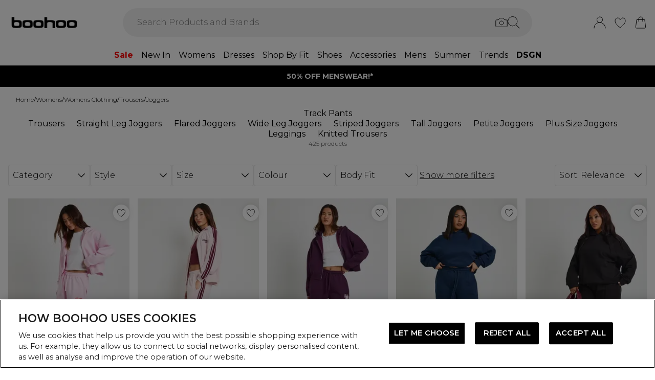

--- FILE ---
content_type: text/html
request_url: https://au.boohoo.com/categories/womens-trousers-joggers
body_size: 72406
content:
<!DOCTYPE html><html lang="en" class="overflow-x-hidden [scrollbar-gutter:stable]"><head><link rel="stylesheet" href="/build/_assets/tailwind-RPNUBPR7.css"><!--remix-island-start--><meta charSet="utf-8"/><meta name="viewport" content="width=device-width,initial-scale=1"/><link rel="preconnect" href="https://mediahub.debenhams.com"/><meta name="apple-mobile-web-app-title" content="Boohoo"/><link rel="icon" href="/build/_assets/favicon-47G67F2N.ico" type="image/x-icon"/><link rel="icon" href="/build/_assets/favicon-16x16-TBRKKL65.svg" type="image/svg+xml" dimension="16x16"/><link rel="icon" href="/build/_assets/favicon-32x32-TBRKKL65.svg" type="image/svg+xml" dimension="32x32"/><link rel="apple-touch-icon" href="/build/_assets/ios-icon-75N267HG.png"/><link rel="alternate" hrefLang="en-gb" href="https://www.boohoo.com/categories/womens-trousers-joggers"/><link rel="alternate" hrefLang="en-au" href="https://au.boohoo.com/categories/womens-trousers-joggers"/><link rel="alternate" hrefLang="en-us" href="https://us.boohoo.com/categories/womens-trousers-joggers"/><link rel="alternate" hrefLang="en-ie" href="https://ie.boohoo.com/categories/womens-trousers-joggers"/><link rel="alternate" hrefLang="nl-nl" href="https://nl.boohoo.com/categories/vrouwen-broeken-joggingbroeken"/><link rel="alternate" hrefLang="fr-fr" href="https://fr.boohoo.com/categories/pantalons-de-jogging-femmes"/><link rel="alternate" hrefLang="sv-se" href="https://se.boohoo.com/categories/kvinnors-byxor-joggingbyxor"/><link rel="alternate" hrefLang="x-default" href="https://eu.boohoo.com/categories/womens-trousers-joggers"/><link rel="alternate" hrefLang="en-ca" href="https://us.boohoo.com/categories/womens-trousers-joggers"/><link rel="alternate" hrefLang="en-nz" href="https://au.boohoo.com/categories/womens-trousers-joggers"/><link rel="alternate" hrefLang="en-it" href="https://eu.boohoo.com/categories/womens-trousers-joggers"/><link rel="alternate" hrefLang="en-de" href="https://eu.boohoo.com/categories/womens-trousers-joggers"/><link rel="alternate" hrefLang="en-no" href="https://eu.boohoo.com/categories/womens-trousers-joggers"/><link rel="alternate" hrefLang="en-es" href="https://eu.boohoo.com/categories/womens-trousers-joggers"/><link rel="alternate" hrefLang="en-dk" href="https://eu.boohoo.com/categories/womens-trousers-joggers"/><link rel="alternate" hrefLang="en-fi" href="https://eu.boohoo.com/categories/womens-trousers-joggers"/><link rel="alternate" hrefLang="en-sa" href="https://eu.boohoo.com/categories/womens-trousers-joggers"/><link rel="alternate" hrefLang="en-ae" href="https://eu.boohoo.com/categories/womens-trousers-joggers"/><link rel="alternate" hrefLang="en-jo" href="https://eu.boohoo.com/categories/womens-trousers-joggers"/><link rel="alternate" hrefLang="en-kw" href="https://eu.boohoo.com/categories/womens-trousers-joggers"/><link rel="alternate" hrefLang="en-om" href="https://eu.boohoo.com/categories/womens-trousers-joggers"/><link rel="alternate" hrefLang="en-qa" href="https://eu.boohoo.com/categories/womens-trousers-joggers"/><link rel="alternate" hrefLang="en-bh" href="https://eu.boohoo.com/categories/womens-trousers-joggers"/><title>Womens Track Pants | Joggers &amp; Trackies | boohoo AU</title><link rel="canonical" href="https://au.boohoo.com/categories/womens-trousers-joggers"/><meta name="description" content="Even lazy days can be stylish so don&#x27;t miss out on our need-now collection of track pants and joggers at boohoo . From skinny fit to loose styles, shop the trac"/><meta property="og:image" content="https://mediahub.boohoo.com/site/fascia/boohoowwau/categories/womens-trousers-joggers"/><meta name="twitter:image" content="https://mediahub.boohoo.com/site/fascia/boohoowwau/categories/womens-trousers-joggers"/><meta/><meta/><meta name="robots" content="index, follow"/><script type="application/ld+json">[{"@context":"https://schema.org","@type":"BreadcrumbList","itemListElement":[{"@type":"ListItem","position":1,"item":"https://au.boohoo.com/","name":"home"},{"@type":"ListItem","position":2,"item":"https://au.boohoo.com/categories/womens","name":"Womens"},{"@type":"ListItem","position":3,"item":"https://au.boohoo.com/categories/womens-clothing","name":"Womens Clothing"},{"@type":"ListItem","position":4,"item":"https://au.boohoo.com/categories/womens-trousers","name":"Trousers"},{"@type":"ListItem","position":5,"item":"https://au.boohoo.com/categories/womens-trousers-joggers","name":"Joggers"}],"numberOfItems":5}]</script><script>(function (w, d, s, l, i) {
          w[l] = w[l] || []; w[l].push({
            'gtm.start': new Date().getTime(), event: 'gtm.js'
          });
          var f = d.getElementsByTagName(s)[0],
              j = d.createElement(s),
              dl = l != 'dataLayer' ? '&l=' + l : '';
          j.async = true;
          j.setAttribute('class','optanon-category-C0001');
          j.src = 'https://www.googletagmanager.com/gtm.js?id=' + i + dl;
          f.parentNode.insertBefore(j, f);
        })(window, document, 'script', 'dataLayer', 'GTM-MB6FDCVF');</script><!--remix-island-end--></head><body class="max-w-full !overflow-x-clip overflow-x-hidden"><div id="root"><script>var __env__ = 'prod'</script><script type="text/javascript" src="https://043f2fa08795.edge.sdk.awswaf.com/043f2fa08795/0d2c7af4ca21/challenge.js" defer=""></script><link rel="stylesheet" href="/build/_assets/BaseBlazeCarousel-YXR5THZT.css"/><link rel="stylesheet" href="/build/_assets/blaze-UEATOOJS.css"/><link rel="stylesheet" href="/build/_assets/DeliveryProgress-7AMQD4VK.css?inline"/><link rel="stylesheet" href="/build/_assets/debenhams-4AXX6GBM.css?inline"/><link rel="stylesheet" href="/build/_assets/fonts-YAILRBNN.css?inline"/><link rel="stylesheet" href="/build/_assets/global-JJZ3X4IF.css?inline"/><link rel="stylesheet" href="/build/_assets/ReactCrop-6VYA7W5G.css"/><link rel="stylesheet" href="/build/_assets/cropper-QSZPS263.css"/><link rel="stylesheet" href="/build/_assets/KlarnaMessage-VW3TISZL.css?inline"/><style>
    :root {
      --color-primary: 68 68 68;
--color-secondary: 255 255 255;
--color-primary-dark: 68 68 68;
--color-text-secondary: 118 118 118;
--color-bg-grey: 248 248 248;
--color-primary-nav: 255 255 255;
--color-primary-nav-text: 0 0 0;
--color-button-secondary-border: 181 181 181;
--color-footer-help-header-text: 0 0 0;
--color-footer-help-header-background: 255 241 232;
--color-button-text-primary: 255 255 255;
--color-header-background: 255 255 255;
--color-search-input-background: 242 242 242;
--color-search-text: 0 0 0;
--color-search-placeholder: 118 118 118;
--swiper-pagination-color: #444444;
--swiper-pagination-bullet-inactive-color: #B5B5B5;
--swiper-pagination-bullet-inactive-opacity: 1;
--swiper-pagination-bullet-size: 10px;
--social-proof-pdp: 255 255 255;
--social-proof-pdp-border: 0 0 0;
--social-proof-pdp-text: 0 0 0;
--social-proof-plp: 247 182 204;
--social-proof-plp-border: 247 182 204;
--social-proof-plp-text: 0 0 0;
--social-proof-basket: 247 182 204;
--social-proof-basket-border: 247 182 204;
--social-proof-basket-text: 0 0 0;
--social-proof-pdp-border-alpha: 0;
--social-proof-pdp-alpha: 1;
--social-proof-pdp-backdrop-blur: blur(0px);
--social-proof-plp-border-alpha: 0;
--social-proof-basket-alpha: 1;
--social-proof-plp-alpha: 1;
--font-serif: Montserrat;
--font-body: Montserrat;
    }
    
</style><noscript><iframe src="https://www.googletagmanager.com/ns.html?id=GTM-MB6FDCVF" height="0" width="0" style="display:none;visibility:hidden" title="Google Tag Manager - Boohoo"></iframe></noscript><!--$--><div class="relative"><header data-test-id="main-header" class="bg-header-bg"><div class="border-bg-grey"><div class="flex mx-auto max-w-screen-2xl py-2 px-4 xl:py-6"><div class="flex flex-row flex-wrap"><div class="xl:hidden py-2 pr-4 flex items-center"><button class="align-middle text-center text-black cursor-pointer leading-4 disabled:cursor-default disabled:pointer-events-none  font-cta undefined" data-test-id="undefined" aria-label="Menu Button"><div class="relative undefined"><div class="relative flex items-center w-full h-full justify-center  undefined "><svg data-icon="true" width="24px" height="24px" viewBox="0 0 24 24" class="inline"><svg xmlns="http://www.w3.org/2000/svg" width="24" height="24" viewBox="0 0 24 24" fill="none"><path d="M23 12H1" stroke="black" stroke-linecap="round"/><path d="M23 19H1" stroke="black" stroke-linecap="round"/><path d="M23 5H1" stroke="black" stroke-linecap="round"/></svg></svg></div></div></button><div class="fixed inset-0 bg-white transition-opacity undefined" style="top:0;visibility:hidden;opacity:0;transition-duration:100ms"></div><div class="z-[110] left-0 right-0 fixed flex justify-center undefined" style="top:0"><div class="z-40 w-full relative undefined"><div class="absolute top-0 w-full transition-all max-w-[375px] left-0  !max-w-[100vw] w-screen" data-test-id="mobile-nav-side-panel" style="height:100vh;transform:translateX(-100%);transition-duration:100ms;transition-timing-function:ease-in;visibility:hidden"><div class="w-full h-full overflow-hidden overflow-y-auto border-r border-t border-gray-200 bg-white"></div></div></div></div></div><div class="flex flex-row gap-4 items-center z-20"><a href="/"><div class="max-w-[106px] xl:max-w-[141px]"><img src="https://mediahub.boohoo.com/dbz_prod_boohooww_logo?w=141&amp;dpr=2&amp;ttl=604800" alt="Boohoo" loading="eager" fetchpriority="high" class="w-full h-full object-contain xl:max-h-[40px] max-h-[35px]" width="106" height="15"/></div></a></div></div><div class="grow"><div><div data-test-id="search-panel" class="lg:block hidden md:overflow-y-hidden overflow-y-auto lg:top-0 top-14 lg:w-[640px] xl:w-[800px] w-screen left-0 right-0 mx-auto absolute z-[100] text-black"><form><div class="flex px-4 flex-col md:flex-row lg:h-auto xl:h-14 h-[50px] bg-search-input-bg max-lg:bg-white lg:rounded-full lg:py-2 lg:px-4 lg:my-2 xl:my-4"><div class="flex grow items-center"><div class="relative"></div><div class="grow bg-search-input-bg rounded-full lg:gap-4 flex items-center h-full false"><input aria-autocomplete="both" aria-labelledby="autocomplete-2421-label" id="autocomplete-2421-input" autoComplete="off" autoCorrect="off" autoCapitalize="off" enterKeyHint="search" spellcheck="false" placeholder="Search Products and Brands" maxLength="512" type="text" data-test-id="search-input" class="appearance-none outline-none bg-transparent overflow-hidden w-full pl-3 font-light placeholder-search-placeholder text-ellipsis " value=""/><div><div class="flex flex-col gap-2 justify-center items-center cursor-pointer"><input type="file" accept="image/jpeg, image/png,android/force-camera-workaround" class="hidden"/><div class="lg:hidden py-3 pl-3 pr-1.5"><svg data-icon="true" width="20px" height="20px" viewBox="0 0 24 24" class=""><title>visual_search</title><svg width="24" height="24" viewBox="0 0 24 24" fill="none" xmlns="http://www.w3.org/2000/svg"><path d="M23.1428 8.57145C23.1428 8.11678 22.9621 7.68075 22.6407 7.35926C22.3193 7.03778 21.8832 6.85716 21.4285 6.85716H18L15.4285 3.42859H8.5714L5.99997 6.85716H2.5714C2.11674 6.85716 1.68071 7.03778 1.35922 7.35926C1.03773 7.68075 0.857117 8.11678 0.857117 8.57145V18.8572C0.857117 19.3118 1.03773 19.7479 1.35922 20.0693C1.68071 20.3908 2.11674 20.5714 2.5714 20.5714H21.4285C21.8832 20.5714 22.3193 20.3908 22.6407 20.0693C22.9621 19.7479 23.1428 19.3118 23.1428 18.8572V8.57145Z" stroke="#000" stroke-linecap="round" stroke-linejoin="round"/><path d="M12 16.7143C14.1303 16.7143 15.8572 14.9874 15.8572 12.8571C15.8572 10.7269 14.1303 9 12 9C9.86979 9 8.14288 10.7269 8.14288 12.8571C8.14288 14.9874 9.86979 16.7143 12 16.7143Z" stroke="#000" stroke-linecap="round" stroke-linejoin="round"/></svg></svg></div><div class="lg:block hidden"><svg data-icon="true" width="24px" height="24px" viewBox="0 0 24 24" class=""><title>visual_search</title><svg width="24" height="24" viewBox="0 0 24 24" fill="none" xmlns="http://www.w3.org/2000/svg"><path d="M23.1428 8.57145C23.1428 8.11678 22.9621 7.68075 22.6407 7.35926C22.3193 7.03778 21.8832 6.85716 21.4285 6.85716H18L15.4285 3.42859H8.5714L5.99997 6.85716H2.5714C2.11674 6.85716 1.68071 7.03778 1.35922 7.35926C1.03773 7.68075 0.857117 8.11678 0.857117 8.57145V18.8572C0.857117 19.3118 1.03773 19.7479 1.35922 20.0693C1.68071 20.3908 2.11674 20.5714 2.5714 20.5714H21.4285C21.8832 20.5714 22.3193 20.3908 22.6407 20.0693C22.9621 19.7479 23.1428 19.3118 23.1428 18.8572V8.57145Z" stroke="#000" stroke-linecap="round" stroke-linejoin="round"/><path d="M12 16.7143C14.1303 16.7143 15.8572 14.9874 15.8572 12.8571C15.8572 10.7269 14.1303 9 12 9C9.86979 9 8.14288 10.7269 8.14288 12.8571C8.14288 14.9874 9.86979 16.7143 12 16.7143Z" stroke="#000" stroke-linecap="round" stroke-linejoin="round"/></svg></svg></div></div><div class="hidden fixed inset-0 z-[250] w-full flex flex-col items-center justify-end md:justify-center h-full"><div class="w-full bg-white md:h-auto md:max-w-[500px] md:w-auto relative md:rounded justify-end md:justify-center flex flex-col p-6 gap-6 md:max-h-[95vh]"><div class="flex flex-row justify-between items-start w-full "><span class="text-xl flex items-center font-semibold">Find similar products</span><div class="cursor-pointer h-fit" data-test-id="undefined-close"><svg data-icon="true" width="24px" height="24px" viewBox="0 0 24 24" class="cursor-pointer w-[16px] h-[16px] mt-2"><g><path d="M23 1L1 23" stroke="black" stroke-linecap="round"/><path d="M1 1L23 23" stroke="black" stroke-linecap="round"/></g><defs></defs></svg></div></div><div class="flex flex-col items-center gap-6 w-full"><span class="font-light text-sm">Upload or take a photo to find similar products - quick and easy.</span><div class="h-[50px] w-full flex gap-2 bg-primary hover:bg-primary/75 text-button-text-primary font-semibold uppercase py-2 rounded cursor-pointer justify-center items-center"><svg data-icon="true" width="20px" height="20px" viewBox="0 0 24 24" class=""><title>visual_search</title><svg width="24" height="24" viewBox="0 0 24 24" fill="none" xmlns="http://www.w3.org/2000/svg"><path d="M23.1428 8.57145C23.1428 8.11678 22.9621 7.68075 22.6407 7.35926C22.3193 7.03778 21.8832 6.85716 21.4285 6.85716H18L15.4285 3.42859H8.5714L5.99997 6.85716H2.5714C2.11674 6.85716 1.68071 7.03778 1.35922 7.35926C1.03773 7.68075 0.857117 8.11678 0.857117 8.57145V18.8572C0.857117 19.3118 1.03773 19.7479 1.35922 20.0693C1.68071 20.3908 2.11674 20.5714 2.5714 20.5714H21.4285C21.8832 20.5714 22.3193 20.3908 22.6407 20.0693C22.9621 19.7479 23.1428 19.3118 23.1428 18.8572V8.57145Z" stroke="rgb(var(--color-button-text-primary) / 1)" stroke-linecap="round" stroke-linejoin="round"/><path d="M12 16.7143C14.1303 16.7143 15.8572 14.9874 15.8572 12.8571C15.8572 10.7269 14.1303 9 12 9C9.86979 9 8.14288 10.7269 8.14288 12.8571C8.14288 14.9874 9.86979 16.7143 12 16.7143Z" stroke="rgb(var(--color-button-text-primary) / 1)" stroke-linecap="round" stroke-linejoin="round"/></svg></svg><span class="">Take or upload photo</span></div></div></div></div><div class="hidden fixed inset-0 z-[250] w-full flex flex-col items-center justify-center h-full"><div class="w-full h-full md:h-auto md:min-w-[400px] md:max-w-[500px] bg-white md:w-auto relative md:rounded flex flex-col justify-space-between md:max-h-[95vh]"><div class="flex flex-row justify-between items-center w-full px-6 pt-6 "><span class="text-xl flex items-center font-semibold">Image Search<div class="ml-2"><svg data-icon="true" width="16px" height="16px" viewBox="0 0 16 16"><svg width="16" height="16" viewBox="0 0 16 16" fill="none" xmlns="http://www.w3.org/2000/svg"><g clip-path="url(#clip0_1016_22892)"><circle cx="8" cy="8" r="7.5" stroke="black"/><path d="M8.90355 5.59411C9.35105 5.59411 9.71422 5.27275 9.71422 4.79649C9.71422 4.32023 9.35019 3.99887 8.90355 3.99887C8.45605 3.99887 8.09461 4.32023 8.09461 4.79649C8.09461 5.27275 8.45605 5.59411 8.90355 5.59411ZM9.06104 10.6033C9.06104 10.508 9.09288 10.2606 9.07481 10.1199L8.36741 10.962C8.22111 11.1214 8.03781 11.2318 7.95175 11.2024C7.91271 11.1875 7.88008 11.1587 7.85973 11.1212C7.83938 11.0837 7.83264 11.0399 7.84074 10.9976L9.01973 7.14485C9.11611 6.65612 8.85106 6.21013 8.2891 6.15316C7.69616 6.15316 6.82353 6.77541 6.29256 7.56502C6.29256 7.65938 6.27535 7.8944 6.29342 8.03505L6.99995 7.19203C7.14625 7.03446 7.31665 6.92319 7.4027 6.95345C7.4451 6.96919 7.47984 7.0015 7.49947 7.04344C7.5191 7.08539 7.52205 7.13362 7.50769 7.17778L6.33903 11.0119C6.20392 11.4605 6.45951 11.9003 7.07913 12C7.99134 12 8.53006 11.3929 9.0619 10.6033H9.06104Z" fill="black"/></g><defs><clipPath id="clip0_1016_22892"><rect width="16" height="16" fill="white"/></clipPath></defs></svg></svg></div></span><div class="cursor-pointer h-fit" data-test-id="undefined-close"><svg data-icon="true" width="24px" height="24px" viewBox="0 0 24 24" class="cursor-pointer w-[16px] h-[16px]"><g><path d="M23 1L1 23" stroke="black" stroke-linecap="round"/><path d="M1 1L23 23" stroke="black" stroke-linecap="round"/></g><defs></defs></svg></div></div><div class="flex justify-center m-6 flex-grow shrink overflow-hidden"><div class="flex just flex-col items-center h-full max-h-full overflow-hidden w-full justify-between"><div></div><div class="overflow-hidden w-full text-center"><div style="height:100%;width:100%;max-width:100%" class="flex justify-center"><img alt="picture" style="opacity:0;max-width:100%"/></div></div><div class="pt-6 flex items-center gap-3 w-full"><button class="align-middle text-center text-black cursor-pointer leading-4 disabled:cursor-default disabled:pointer-events-none border-button-border-secondary font-semibold text-black hover:text-grey-4 disabled:border-grey-2 disabled:text-grey-3 border rounded px-5 h-[50px] uppercase font-cta flex-1 h-[50px]" data-test-id="undefined" type="button"><div class="relative undefined"><div class="relative flex items-center w-full h-full justify-center  undefined ">Change</div></div></button><button class="align-middle text-center text-black cursor-pointer leading-4 disabled:cursor-default disabled:pointer-events-none bg-primary font-semibold text-button-text-primary hover:bg-primary/75 disabled:bg-gray-200 disabled:text-gray-500 rounded px-5 h-[50px] uppercase font-cta flex-1 h-[50px]" data-test-id="undefined" type="button"><div class="relative undefined"><div class="relative flex items-center w-full h-full justify-center  undefined ">View Similar</div></div></button></div></div></div></div></div><div class="hidden fixed inset-0 z-[250] w-full flex flex-col items-center justify-end md:justify-center h-full bg-black/50 md:bg-black/10 backdrop-blur-sm"><div class="w-full bg-white md:h-auto md:max-w-[500px] md:w-auto relative md:rounded justify-end md:justify-center flex flex-col p-6 gap-6 md:max-h-[95vh]"><div class="flex flex-row justify-between items-start w-full "><span class="text-xl flex items-center font-semibold">Use the box to frame your image</span><div class="cursor-pointer h-fit" data-test-id="undefined-close"><svg data-icon="true" width="24px" height="24px" viewBox="0 0 24 24" class="cursor-pointer w-[16px] h-[16px] mt-2 ml-2"><g><path d="M23 1L1 23" stroke="black" stroke-linecap="round"/><path d="M1 1L23 23" stroke="black" stroke-linecap="round"/></g><defs></defs></svg></div></div><div class="flex flex-col gap-4 w-full"><span class="font-light text-sm">Just drag the corners to frame the item clearly.</span></div></div></div></div><button type="submit" class="hidden lg:flex"><div class="items-center mr-2 "><svg data-icon="true" width="24px" height="24px" viewBox="0 0 24 24"><svg xmlns="http://www.w3.org/2000/svg" width="24" height="24" viewBox="0 0 24 24" fill="none"><g clip-path="url(#clip0_305_7800)"><circle cx="9.68861" cy="9.68421" r="9.18421" stroke="#000"/><path d="M22.6511 23.3535C22.8463 23.5488 23.1629 23.5488 23.3582 23.3535C23.5534 23.1583 23.5534 22.8417 23.3582 22.6464L22.6511 23.3535ZM23.3582 22.6464L16.3579 15.6462L15.6508 16.3533L22.6511 23.3535L23.3582 22.6464Z" fill="#000"/></g><defs><clipPath id="clip0_305_7800"><rect width="24" height="24" fill="white" transform="translate(0.00439453)"/></clipPath></defs></svg></svg></div></button><button type="submit" class="lg:hidden"><div class="py-3 pr-3 pl-1.5"><svg data-icon="true" width="20px" height="20px" viewBox="0 0 24 24" class=""><title>search</title><svg xmlns="http://www.w3.org/2000/svg" width="24" height="24" viewBox="0 0 24 24" fill="none"><g clip-path="url(#clip0_305_7800)"><circle cx="9.68861" cy="9.68421" r="9.18421" stroke="#000"/><path d="M22.6511 23.3535C22.8463 23.5488 23.1629 23.5488 23.3582 23.3535C23.5534 23.1583 23.5534 22.8417 23.3582 22.6464L22.6511 23.3535ZM23.3582 22.6464L16.3579 15.6462L15.6508 16.3533L22.6511 23.3535L23.3582 22.6464Z" fill="#000"/></g><defs><clipPath id="clip0_305_7800"><rect width="24" height="24" fill="white" transform="translate(0.00439453)"/></clipPath></defs></svg></svg></div></button></div></div></div></form></div></div></div><div class="flex flex-row justify-end items-center z-25"><div class="lg:hidden flex py-2 px-[7px] md:px-2 items-center"><div class="relative inline-block"><svg data-icon="true" width="24px" height="24px" viewBox="0 0 24 24"><title>search</title><g clip-path="url(#clip0_758_1358)"><circle cx="9.68421" cy="9.68421" r="9.18421" stroke="black" fill="none"/><path d="M22.6467 23.3538C22.8419 23.549 23.1585 23.549 23.3538 23.3538C23.549 23.1585 23.549 22.8419 23.3538 22.6467L22.6467 23.3538ZM23.3538 22.6467L16.3536 15.6464L15.6464 16.3536L22.6467 23.3538L23.3538 22.6467Z" fill="black"/></g><defs><clipPath id="clip0_758_1358"><rect width="24" height="24" fill="white"/></clipPath></defs></svg></div></div><div class="relative group py-2 px-[7px] md:px-2"><div class="flex items-center"><a data-test-id="account-link" href="/account"><div class="flex items-center"><svg data-icon="true" width="24px" height="24px" viewBox="0 0 24 24"><title>account</title><circle cx="12.0049" cy="6.5" r="5.5" fill="white" stroke="black"/><path d="M23.0049 23C23.0049 16.9249 18.08 12 12.0049 12C5.92975 12 1.00488 16.9249 1.00488 23" fill="white" stroke="black" stroke-linecap="round"/></svg></div></a></div></div><div class="py-2 px-[7px] md:px-2"><a data-test-id="wishlist-link" href="/wishlist"><div class="flex items-center"><svg data-icon="true" width="24px" height="24px" viewBox="0 0 24 24"><title>wishlist</title><path d="M2.00488 8.71113C2.00488 13.3468 6.60218 18.242 11.7991 21.8887C11.8932 21.9506 11.9637 22 11.999 22C12.046 22 12.1166 21.9506 12.2106 21.8887C17.4076 18.242 22.0049 13.3468 22.0049 8.71113C22.0049 5.31165 19.8885 3 17.0078 3C14.8209 3 13.4922 4.43396 12.6574 5.8432C12.387 6.23878 12.2342 6.57749 11.999 6.57749C11.7638 6.57749 11.5992 6.25114 11.3523 5.8432C10.541 4.4216 9.18889 3 7.00194 3C4.12128 3 2.00488 5.31165 2.00488 8.71113Z" fill="none" stroke="black" /></svg></div></a></div><div class="py-2 pl-[7px] md:pl-2"><a data-test-id="cart-link" href="/basket"><div class="flex items-center"><div class="relative inline-block"><svg data-icon="true" width="24px" height="24px" viewBox="0 0 24 24"><title>cart</title>
    <g>
      <path d="M19.7175 23H4.2923C3.08166 23 2.14861 21.9329 2.3102 20.7331L4.22711 6.5H19.7827L21.6996 20.7331C21.8612 21.9329 20.9281 23 19.7175 23Z" fill="none" stroke="black"/>
      <path d="M15.894 9.8V4.88889C15.894 2.74111 14.1529 1 12.0051 1V1C9.85733 1 8.11621 2.74111 8.11621 4.88889V9.8" fill="none" stroke="black" stroke-linecap="round"/>
    </g>
    </svg></div></div></a></div></div></div></div><div class="hidden xl:block text-nav"><div data-test-id="desktop-nav" class="bg-primary-nav h-10 relative z-[25]"><nav class="h-full"><ul class="max-w-screen-2xl mx-auto flex justify-center h-full" data-test-id="desktop-nav-topmenu"><li data-test-id="desktop-nav-topmenu-category-title"><a data-test-id="desktop-nav:41672-Sale" class=" text-primary-nav-text text-base inline-flex items-center px-2 h-full hover:text-black hover:bg-gray-100 active:bg-gray-100 data-[active=true]:bg-gray-100 data-[active=true]:text-black font-heading undefined cursor-pointer" style="color:#FF0000;font-weight:bold;background-size:cover;width:100%" data-active="false" href="/categories/sale"><span class="inline-flex items-center gap-2 min-w-0"><span class="break-words">Sale</span></span></a><div data-test-id="desktop-nav:41672:nav" class="absolute left-0 top-full w-full bg-white hidden invisible"><div data-test-id="desktop-nav:41672:panel" class="border border-gray-100 border-t-0"><div class="max-w-screen-2xl mx-auto w-full grid grid-cols-6 gap-0 "><div data-test-id="desktop-nav:41672:panel:col1" class="grid grid-flow-row content-start gap-5 px-2 py-7 " style="grid-column:1 / span 1"><ul class="flex flex-col gap-2" data-test-id="desktop-nav-submenu"><li><span class="px-2 font-desktopNavHeaderWeight font-heading mb-6 visible" data-test-id="desktop-nav:41672:panel:col1:group1:title-Womens Sale By Category">Womens Sale By Category</span></li><li><a data-test-id="desktop-nav:41672:panel:col1:group1:link-Shop All Womens Sale" class=" text-sm font-light inline-block hover:underline active:underline px-2 cursor-pointer" style="background-size:cover;width:100%" data-active="false" href="/categories/womens-sale"><span class="inline-flex items-center gap-2 min-w-0"><span class="break-words">Shop All Womens Sale</span></span></a></li><li><a data-test-id="desktop-nav:41672:panel:col1:group1:link-Dresses" class=" text-sm font-light inline-block hover:underline active:underline px-2 cursor-pointer" style="background-size:cover;width:100%" data-active="false" href="/categories/womens-sale-dresses"><span class="inline-flex items-center gap-2 min-w-0"><span class="break-words">Dresses</span></span></a></li><li><a data-test-id="desktop-nav:41672:panel:col1:group1:link-Tops" class=" text-sm font-light inline-block hover:underline active:underline px-2 cursor-pointer" style="background-size:cover;width:100%" data-active="false" href="/categories/womens-sale-tops"><span class="inline-flex items-center gap-2 min-w-0"><span class="break-words">Tops</span></span></a></li><li><a data-test-id="desktop-nav:41672:panel:col1:group1:link-Co-ords" class=" text-sm font-light inline-block hover:underline active:underline px-2 cursor-pointer" style="background-size:cover;width:100%" data-active="false" href="/categories/womens-sale-co-ords"><span class="inline-flex items-center gap-2 min-w-0"><span class="break-words">Co-ords</span></span></a></li><li><a data-test-id="desktop-nav:41672:panel:col1:group1:link-Playsuits &amp; Jumpsuits" class=" text-sm font-light inline-block hover:underline active:underline px-2 cursor-pointer" style="background-size:cover;width:100%" data-active="false" href="/categories/womens-sale-playsuits-jumpsuits"><span class="inline-flex items-center gap-2 min-w-0"><span class="break-words">Playsuits &amp; Jumpsuits</span></span></a></li><li><a data-test-id="desktop-nav:41672:panel:col1:group1:link-Trousers" class=" text-sm font-light inline-block hover:underline active:underline px-2 cursor-pointer" style="background-size:cover;width:100%" data-active="false" href="/categories/womens-sale-trousers"><span class="inline-flex items-center gap-2 min-w-0"><span class="break-words">Trousers</span></span></a></li><li><a data-test-id="desktop-nav:41672:panel:col1:group1:link-Coats &amp; Jackets" class=" text-sm font-light inline-block hover:underline active:underline px-2 cursor-pointer" style="background-size:cover;width:100%" data-active="false" href="/categories/womens-sale-coats-jackets"><span class="inline-flex items-center gap-2 min-w-0"><span class="break-words">Coats &amp; Jackets</span></span></a></li><li><a data-test-id="desktop-nav:41672:panel:col1:group1:link-Knitwear" class=" text-sm font-light inline-block hover:underline active:underline px-2 cursor-pointer" style="background-size:cover;width:100%" data-active="false" href="/categories/womens-sale-knitwear"><span class="inline-flex items-center gap-2 min-w-0"><span class="break-words">Knitwear</span></span></a></li><li><a data-test-id="desktop-nav:41672:panel:col1:group1:link-Shorts" class=" text-sm font-light inline-block hover:underline active:underline px-2 cursor-pointer" style="background-size:cover;width:100%" data-active="false" href="/categories/womens-sale-shorts"><span class="inline-flex items-center gap-2 min-w-0"><span class="break-words">Shorts</span></span></a></li><li><a data-test-id="desktop-nav:41672:panel:col1:group1:link-Skirts" class=" text-sm font-light inline-block hover:underline active:underline px-2 cursor-pointer" style="background-size:cover;width:100%" data-active="false" href="/categories/womens-sale-skirts"><span class="inline-flex items-center gap-2 min-w-0"><span class="break-words">Skirts</span></span></a></li><li><a data-test-id="desktop-nav:41672:panel:col1:group1:link-Swimwear" class=" text-sm font-light inline-block hover:underline active:underline px-2 cursor-pointer" style="background-size:cover;width:100%" data-active="false" href="/categories/womens-sale-swimwear"><span class="inline-flex items-center gap-2 min-w-0"><span class="break-words">Swimwear</span></span></a></li><li><a data-test-id="desktop-nav:41672:panel:col1:group1:link-Soft Tailoring" class=" text-sm font-light inline-block hover:underline active:underline px-2 cursor-pointer" style="background-size:cover;width:100%" data-active="false" href="/categories/womens-sale-tailoring"><span class="inline-flex items-center gap-2 min-w-0"><span class="break-words">Soft Tailoring</span></span></a></li></ul></div><div data-test-id="desktop-nav:41672:panel:col2" class="grid grid-flow-row content-start gap-5 px-2 py-7 " style="grid-column:2 / span 1"><ul class="flex flex-col gap-2" data-test-id="desktop-nav-submenu"><li><span class="px-2 font-desktopNavHeaderWeight font-heading mb-6 visible" data-test-id="desktop-nav:41672:panel:col2:group1:title-Shop By Category">Shop By Category</span></li><li><a data-test-id="desktop-nav:41672:panel:col2:group1:link-Shoes" class=" text-sm font-light inline-block hover:underline active:underline px-2 cursor-pointer" style="background-size:cover;width:100%" data-active="false" href="/categories/womens-sale-shoes"><span class="inline-flex items-center gap-2 min-w-0"><span class="break-words">Shoes</span></span></a></li><li><a data-test-id="desktop-nav:41672:panel:col2:group1:link-Accessories" class=" text-sm font-light inline-block hover:underline active:underline px-2 cursor-pointer" style="background-size:cover;width:100%" data-active="false" href="/categories/womens-sale-accessories"><span class="inline-flex items-center gap-2 min-w-0"><span class="break-words">Accessories</span></span></a></li><li><a data-test-id="desktop-nav:41672:panel:col2:group1:link-Nightwear" class=" text-sm font-light inline-block hover:underline active:underline px-2 cursor-pointer" style="background-size:cover;width:100%" data-active="false" href="/categories/womens-sale-nightwear"><span class="inline-flex items-center gap-2 min-w-0"><span class="break-words">Nightwear</span></span></a></li><li><a data-test-id="desktop-nav:41672:panel:col2:group1:link-Loungewear" class=" text-sm font-light inline-block hover:underline active:underline px-2 cursor-pointer" style="background-size:cover;width:100%" data-active="false" href="/categories/womens-sale-loungewear"><span class="inline-flex items-center gap-2 min-w-0"><span class="break-words">Loungewear</span></span></a></li><li><a data-test-id="desktop-nav:41672:panel:col2:group1:link-Lingerie" class=" text-sm font-light inline-block hover:underline active:underline px-2 cursor-pointer" style="background-size:cover;width:100%" data-active="false" href="/categories/lingerie-sale"><span class="inline-flex items-center gap-2 min-w-0"><span class="break-words">Lingerie</span></span></a></li><li><a data-test-id="desktop-nav:41672:panel:col2:group1:link-Mens" class=" text-sm font-light inline-block hover:underline active:underline px-2 cursor-pointer" style="background-size:cover;width:100%" data-active="false" href="/categories/mens-sale"><span class="inline-flex items-center gap-2 min-w-0"><span class="break-words">Mens</span></span></a></li><li><a data-test-id="desktop-nav:41672:panel:col2:group1:link-Shop All Sale" class=" text-sm font-light inline-block hover:underline active:underline px-2 cursor-pointer" style="background-size:cover;width:100%" data-active="false" href="/categories/sale"><span class="inline-flex items-center gap-2 min-w-0"><span class="break-words">Shop All Sale</span></span></a></li></ul><ul class="flex flex-col gap-2" data-test-id="desktop-nav-submenu"><li><span class="px-2 font-desktopNavHeaderWeight font-heading mb-6 visible" data-test-id="desktop-nav:41672:panel:col2:group2:title-Shop By Fit">Shop By Fit</span></li><li><a data-test-id="desktop-nav:41672:panel:col2:group2:link-Plus Size" class=" text-sm font-light inline-block hover:underline active:underline px-2 cursor-pointer" style="background-size:cover;width:100%" data-active="false" href="/categories/womens-sale-plus-size"><span class="inline-flex items-center gap-2 min-w-0"><span class="break-words">Plus Size</span></span></a></li><li><a data-test-id="desktop-nav:41672:panel:col2:group2:link-Petite" class=" text-sm font-light inline-block hover:underline active:underline px-2 cursor-pointer" style="background-size:cover;width:100%" data-active="false" href="/categories/womens-sale-petite"><span class="inline-flex items-center gap-2 min-w-0"><span class="break-words">Petite</span></span></a></li><li><a data-test-id="desktop-nav:41672:panel:col2:group2:link-Tall" class=" text-sm font-light inline-block hover:underline active:underline px-2 cursor-pointer" style="background-size:cover;width:100%" data-active="false" href="/categories/womens-sale-tall"><span class="inline-flex items-center gap-2 min-w-0"><span class="break-words">Tall</span></span></a></li><li><a data-test-id="desktop-nav:41672:panel:col2:group2:link-Maternity" class=" text-sm font-light inline-block hover:underline active:underline px-2 cursor-pointer" style="background-size:cover;width:100%" data-active="false" href="/categories/womens-sale-maternity"><span class="inline-flex items-center gap-2 min-w-0"><span class="break-words">Maternity</span></span></a></li></ul></div><div data-test-id="desktop-nav:41672:panel:col3" class="grid grid-flow-row content-start gap-5 px-2 py-7 " style="grid-column:3 / span 1"><ul class="flex flex-col gap-2" data-test-id="desktop-nav-submenu"><li><span class="px-2 font-desktopNavHeaderWeight font-heading mb-6 visible" data-test-id="desktop-nav:41672:panel:col3:group1:title-Shop By Size">Shop By Size</span></li><li><a data-test-id="desktop-nav:41672:panel:col3:group1:link-Size 4" class=" text-sm font-light inline-block hover:underline active:underline px-2 cursor-pointer" style="background-size:cover;width:100%" data-active="false" href="/categories/womens-sale-clothing/facet/sizes/4~4-6~XXS~XS"><span class="inline-flex items-center gap-2 min-w-0"><span class="break-words">Size 4</span></span></a></li><li><a data-test-id="desktop-nav:41672:panel:col3:group1:link-Size 6" class=" text-sm font-light inline-block hover:underline active:underline px-2 cursor-pointer" style="background-size:cover;width:100%" data-active="false" href="/categories/womens-sale-clothing/facet/sizes/6~6-8~XS"><span class="inline-flex items-center gap-2 min-w-0"><span class="break-words">Size 6</span></span></a></li><li><a data-test-id="desktop-nav:41672:panel:col3:group1:link-Size 8" class=" text-sm font-light inline-block hover:underline active:underline px-2 cursor-pointer" style="background-size:cover;width:100%" data-active="false" href="/categories/womens-sale-clothing/facet/sizes/8~8-10~S"><span class="inline-flex items-center gap-2 min-w-0"><span class="break-words">Size 8</span></span></a></li><li><a data-test-id="desktop-nav:41672:panel:col3:group1:link-Size 10" class=" text-sm font-light inline-block hover:underline active:underline px-2 cursor-pointer" style="background-size:cover;width:100%" data-active="false" href="/categories/womens-sale-clothing/facet/sizes/10~10-12~SS:s:M"><span class="inline-flex items-center gap-2 min-w-0"><span class="break-words">Size 10</span></span></a></li><li><a data-test-id="desktop-nav:41672:panel:col3:group1:link-Size 12" class=" text-sm font-light inline-block hover:underline active:underline px-2 cursor-pointer" style="background-size:cover;width:100%" data-active="false" href="/categories/womens-sale-clothing/facet/sizes/12~12-14~M"><span class="inline-flex items-center gap-2 min-w-0"><span class="break-words">Size 12</span></span></a></li><li><a data-test-id="desktop-nav:41672:panel:col3:group1:link-Size 14" class=" text-sm font-light inline-block hover:underline active:underline px-2 cursor-pointer" style="background-size:cover;width:100%" data-active="false" href="/categories/womens-sale-clothing/facet/sizes/14~14-16~M"><span class="inline-flex items-center gap-2 min-w-0"><span class="break-words">Size 14</span></span></a></li><li><a data-test-id="desktop-nav:41672:panel:col3:group1:link-Size 16" class=" text-sm font-light inline-block hover:underline active:underline px-2 cursor-pointer" style="background-size:cover;width:100%" data-active="false" href="/categories/womens-sale-clothing/facet/sizes/16~M~M:s:L~L"><span class="inline-flex items-center gap-2 min-w-0"><span class="break-words">Size 16</span></span></a></li><li><a data-test-id="desktop-nav:41672:panel:col3:group1:link-Size 18" class=" text-sm font-light inline-block hover:underline active:underline px-2 cursor-pointer" style="background-size:cover;width:100%" data-active="false" href="/categories/womens-sale-clothing/facet/sizes/18~L"><span class="inline-flex items-center gap-2 min-w-0"><span class="break-words">Size 18</span></span></a></li><li><a data-test-id="desktop-nav:41672:panel:col3:group1:link-Size 20" class=" text-sm font-light inline-block hover:underline active:underline px-2 cursor-pointer" style="background-size:cover;width:100%" data-active="false" href="/categories/womens-sale-clothing/facet/sizes/20~XL"><span class="inline-flex items-center gap-2 min-w-0"><span class="break-words">Size 20</span></span></a></li><li><a data-test-id="desktop-nav:41672:panel:col3:group1:link-Size 22" class=" text-sm font-light inline-block hover:underline active:underline px-2 cursor-pointer" style="background-size:cover;width:100%" data-active="false" href="/categories/womens-sale-clothing/facet/sizes/22"><span class="inline-flex items-center gap-2 min-w-0"><span class="break-words">Size 22</span></span></a></li><li><a data-test-id="desktop-nav:41672:panel:col3:group1:link-Size 24" class=" text-sm font-light inline-block hover:underline active:underline px-2 cursor-pointer" style="background-size:cover;width:100%" data-active="false" href="/categories/womens-sale-clothing/facet/sizes/24"><span class="inline-flex items-center gap-2 min-w-0"><span class="break-words">Size 24</span></span></a></li></ul></div><div data-test-id="desktop-nav:41672:panel:col4" class="grid grid-flow-row content-start gap-5 px-2 py-7 " style="grid-column:4 / span 1"><ul class="flex flex-col gap-2" data-test-id="desktop-nav-submenu"><li><span class="px-2 font-desktopNavHeaderWeight font-heading mb-6 visible" data-test-id="desktop-nav:41672:panel:col4:group1:title-Shop By Price">Shop By Price</span></li><li><a data-test-id="desktop-nav:41672:panel:col4:group1:link-$10 &amp; Under" class=" text-sm font-light inline-block hover:underline active:underline px-2 cursor-pointer" style="background-size:cover;width:100%" data-active="false" href="/categories/sale/facet/priceRange/0-10"><span class="inline-flex items-center gap-2 min-w-0"><span class="break-words">$10 &amp; Under</span></span></a></li><li><a data-test-id="desktop-nav:41672:panel:col4:group1:link-$20 &amp; Under" class=" text-sm font-light inline-block hover:underline active:underline px-2 cursor-pointer" style="background-size:cover;width:100%" data-active="false" href="/categories/sale/facet/priceRange/0-20"><span class="inline-flex items-center gap-2 min-w-0"><span class="break-words">$20 &amp; Under</span></span></a></li><li><a data-test-id="desktop-nav:41672:panel:col4:group1:link-$30 - $50" class=" text-sm font-light inline-block hover:underline active:underline px-2 cursor-pointer" style="background-size:cover;width:100%" data-active="false" href="/categories/sale/facet/priceRange/30-50"><span class="inline-flex items-center gap-2 min-w-0"><span class="break-words">$30 - $50</span></span></a></li><li><a data-test-id="desktop-nav:41672:panel:col4:group1:link-$50 - $100" class=" text-sm font-light inline-block hover:underline active:underline px-2 cursor-pointer" style="background-size:cover;width:100%" data-active="false" href="/categories/sale/facet/priceRange/50-100"><span class="inline-flex items-center gap-2 min-w-0"><span class="break-words">$50 - $100</span></span></a></li></ul></div><div data-test-id="desktop-nav:41672:panel:col5" class="grid grid-flow-row content-start gap-5 px-2 py-7 " style="grid-column:5 / span 1"><ul class="flex flex-col gap-2" data-test-id="desktop-nav-submenu"><li><span class="px-2 font-desktopNavHeaderWeight font-heading mb-6 visible" data-test-id="desktop-nav:41672:panel:col5:group1:title-Brands We Love">Brands We Love</span></li><li><a data-test-id="desktop-nav:41672:panel:col5:group1:link-boohoo" class=" text-sm font-light inline-block hover:underline active:underline px-2 cursor-pointer" style="background-size:cover;width:100%" data-active="false" href="/categories/womens-sale/facet/collection/boohoo"><span class="inline-flex items-center gap-2 min-w-0"><span class="break-words">boohoo</span></span></a></li><li><a data-test-id="desktop-nav:41672:panel:col5:group1:link-Dorothy Perkins" class=" text-sm font-light inline-block hover:underline active:underline px-2 cursor-pointer" style="background-size:cover;width:100%" data-active="false" href="/categories/womens-sale/facet/collection/Dorothy%20Perkins"><span class="inline-flex items-center gap-2 min-w-0"><span class="break-words">Dorothy Perkins</span></span></a></li><li><a data-test-id="desktop-nav:41672:panel:col5:group1:link-MissPap" class=" text-sm font-light inline-block hover:underline active:underline px-2 cursor-pointer" style="background-size:cover;width:100%" data-active="false" href="/categories/womens-sale/facet/collection/MissPap"><span class="inline-flex items-center gap-2 min-w-0"><span class="break-words">MissPap</span></span></a></li><li><a data-test-id="desktop-nav:41672:panel:col5:group1:link-NastyGal" class=" text-sm font-light inline-block hover:underline active:underline px-2 cursor-pointer" style="background-size:cover;width:100%" data-active="false" href="/categories/womens-sale/facet/collection/NastyGal"><span class="inline-flex items-center gap-2 min-w-0"><span class="break-words">NastyGal</span></span></a></li><li><a data-test-id="desktop-nav:41672:panel:col5:group1:link-Oasis" class=" text-sm font-light inline-block hover:underline active:underline px-2 cursor-pointer" style="background-size:cover;width:100%" data-active="false" href="/categories/womens-shop-by-fit/facet/collection/Oasis"><span class="inline-flex items-center gap-2 min-w-0"><span class="break-words">Oasis</span></span></a></li><li><a data-test-id="desktop-nav:41672:panel:col5:group1:link-Warehouse" class=" text-sm font-light inline-block hover:underline active:underline px-2 cursor-pointer" style="background-size:cover;width:100%" data-active="false" href="/categories/womens-sale/facet/collection/Warehouse"><span class="inline-flex items-center gap-2 min-w-0"><span class="break-words">Warehouse</span></span></a></li></ul></div><div data-test-id="desktop-nav:41672:panel:col6" class="grid grid-flow-row content-start gap-5 px-2 py-7 " style="grid-column:6 / span 1"><div data-test-id="desktop-nav:41672:panel:col6" class="grid grid-cols-1 overflow-x-hidden "><div><div class="md:max-w-screen-2xl max-w-[100vw] mx-auto py-2"><a class="block" href="/categories/womens-sale?menu_image"><div data-test-id="CTA-Card" class="undefined flex flex-col  relative"><div class="pt-2 z-50 relative capitalize text-center no-underline text-sm ">Shop Winter Sale</div></div></a></div></div></div></div></div></div></div></li><li data-test-id="desktop-nav-topmenu-category-title"><a data-test-id="desktop-nav:41683-New In" class=" text-primary-nav-text text-base inline-flex items-center px-2 h-full hover:text-black hover:bg-gray-100 active:bg-gray-100 data-[active=true]:bg-gray-100 data-[active=true]:text-black font-heading undefined cursor-pointer" style="background-size:cover;width:100%" data-active="false" href="/categories/womens-new-in"><span class="inline-flex items-center gap-2 min-w-0"><span class="break-words">New In</span></span></a><div data-test-id="desktop-nav:41683:nav" class="absolute left-0 top-full w-full bg-white hidden invisible"><div data-test-id="desktop-nav:41683:panel" class="border border-gray-100 border-t-0"><div class="max-w-screen-2xl mx-auto w-full grid grid-cols-6 gap-0 "><div data-test-id="desktop-nav:41683:panel:col1" class="grid grid-flow-row content-start gap-5 px-2 py-7 " style="grid-column:1 / span 1"></div><div data-test-id="desktop-nav:41683:panel:col2" class="grid grid-flow-row content-start gap-5 px-2 py-7 " style="grid-column:2 / span 1"><ul class="flex flex-col gap-2" data-test-id="desktop-nav-submenu"><li><span class="px-2 font-desktopNavHeaderWeight font-heading mb-6 visible" data-test-id="desktop-nav:41683:panel:col2:group1:title-New In">New In</span></li><li><a data-test-id="desktop-nav:41683:panel:col2:group1:link-View All New In" class=" text-sm font-light inline-block hover:underline active:underline px-2 cursor-pointer" style="background-size:cover;width:100%" data-active="false" href="/categories/womens-new-in"><span class="inline-flex items-center gap-2 min-w-0"><span class="break-words">View All New In</span></span></a></li><li><a data-test-id="desktop-nav:41683:panel:col2:group1:link-New Season" class=" text-sm font-light inline-block hover:underline active:underline px-2 cursor-pointer" style="background-size:cover;width:100%" data-active="false" href="/categories/womens-new-season"><span class="inline-flex items-center gap-2 min-w-0"><span class="break-words">New Season</span></span></a></li><li><a data-test-id="desktop-nav:41683:panel:col2:group1:link-New In This Week" class=" text-sm font-light inline-block hover:underline active:underline px-2 cursor-pointer" style="background-size:cover;width:100%" data-active="false" href="/categories/new-in-this-week"><span class="inline-flex items-center gap-2 min-w-0"><span class="break-words">New In This Week</span></span></a></li><li><a data-test-id="desktop-nav:41683:panel:col2:group1:link-New In Dresses" class=" text-sm font-light inline-block hover:underline active:underline px-2 cursor-pointer" style="background-size:cover;width:100%" data-active="false" href="/categories/womens-new-in-dresses"><span class="inline-flex items-center gap-2 min-w-0"><span class="break-words">New In Dresses</span></span></a></li><li><a data-test-id="desktop-nav:41683:panel:col2:group1:link-New In Tops" class=" text-sm font-light inline-block hover:underline active:underline px-2 cursor-pointer" style="background-size:cover;width:100%" data-active="false" href="/categories/womens-new-in-tops"><span class="inline-flex items-center gap-2 min-w-0"><span class="break-words">New In Tops</span></span></a></li><li><a data-test-id="desktop-nav:41683:panel:col2:group1:link-New In Trousers" class=" text-sm font-light inline-block hover:underline active:underline px-2 cursor-pointer" style="background-size:cover;width:100%" data-active="false" href="/categories/womens-new-in-trousers"><span class="inline-flex items-center gap-2 min-w-0"><span class="break-words">New In Trousers</span></span></a></li><li><a data-test-id="desktop-nav:41683:panel:col2:group1:link-New In Swimwear" class=" text-sm font-light inline-block hover:underline active:underline px-2 cursor-pointer" style="background-size:cover;width:100%" data-active="false" href="/categories/womens-new-in-swimwear"><span class="inline-flex items-center gap-2 min-w-0"><span class="break-words">New In Swimwear</span></span></a></li><li><a data-test-id="desktop-nav:41683:panel:col2:group1:link-New In Coats &amp; Jackets" class=" text-sm font-light inline-block hover:underline active:underline px-2 cursor-pointer" style="background-size:cover;width:100%" data-active="false" href="/categories/womens-new-in-coats-jackets"><span class="inline-flex items-center gap-2 min-w-0"><span class="break-words">New In Coats &amp; Jackets</span></span></a></li><li><a data-test-id="desktop-nav:41683:panel:col2:group1:link-New In Accessories" class=" text-sm font-light inline-block hover:underline active:underline px-2 cursor-pointer" style="background-size:cover;width:100%" data-active="false" href="/categories/shoes-accessories-new-in-accessories"><span class="inline-flex items-center gap-2 min-w-0"><span class="break-words">New In Accessories</span></span></a></li><li><a data-test-id="desktop-nav:41683:panel:col2:group1:link-New In Shoes &amp; Boots" class=" text-sm font-light inline-block hover:underline active:underline px-2 cursor-pointer" style="background-size:cover;width:100%" data-active="false" href="/categories/shoes-accessories-new-in-shoes"><span class="inline-flex items-center gap-2 min-w-0"><span class="break-words">New In Shoes &amp; Boots</span></span></a></li><li><a data-test-id="desktop-nav:41683:panel:col2:group1:link-New In Mens" class=" text-sm font-light inline-block hover:underline active:underline px-2 cursor-pointer" style="background-size:cover;width:100%" data-active="false" href="/categories/mens-new-in"><span class="inline-flex items-center gap-2 min-w-0"><span class="break-words">New In Mens</span></span></a></li><li><a data-test-id="desktop-nav:41683:panel:col2:group1:link-Back In Stock" class=" text-sm font-light inline-block hover:underline active:underline px-2 cursor-pointer" style="background-size:cover;width:100%" data-active="false" href="/categories/womens-collections-back-in-stock"><span class="inline-flex items-center gap-2 min-w-0"><span class="break-words">Back In Stock</span></span></a></li></ul></div><div data-test-id="desktop-nav:41683:panel:col3" class="grid grid-flow-row content-start gap-5 px-2 py-7 " style="grid-column:3 / span 1"><ul class="flex flex-col gap-2" data-test-id="desktop-nav-submenu"><li><span class="px-2 font-desktopNavHeaderWeight font-heading mb-6 visible" data-test-id="desktop-nav:41683:panel:col3:group1:title-New in By Figure">New in By Figure</span></li><li><a data-test-id="desktop-nav:41683:panel:col3:group1:link-New In Plus Size" class=" text-sm font-light inline-block hover:underline active:underline px-2 cursor-pointer" style="background-size:cover;width:100%" data-active="false" href="/categories/womens-new-in-plus-size"><span class="inline-flex items-center gap-2 min-w-0"><span class="break-words">New In Plus Size</span></span></a></li><li><a data-test-id="desktop-nav:41683:panel:col3:group1:link-New In Petite" class=" text-sm font-light inline-block hover:underline active:underline px-2 cursor-pointer" style="background-size:cover;width:100%" data-active="false" href="/categories/womens-new-in-petite"><span class="inline-flex items-center gap-2 min-w-0"><span class="break-words">New In Petite</span></span></a></li><li><a data-test-id="desktop-nav:41683:panel:col3:group1:link-New In Tall" class=" text-sm font-light inline-block hover:underline active:underline px-2 cursor-pointer" style="background-size:cover;width:100%" data-active="false" href="/categories/womens-new-in-tall"><span class="inline-flex items-center gap-2 min-w-0"><span class="break-words">New In Tall</span></span></a></li><li><a data-test-id="desktop-nav:41683:panel:col3:group1:link-New In Maternity" class=" text-sm font-light inline-block hover:underline active:underline px-2 cursor-pointer" style="background-size:cover;width:100%" data-active="false" href="/categories/womens-new-in-maternity"><span class="inline-flex items-center gap-2 min-w-0"><span class="break-words">New In Maternity</span></span></a></li></ul><ul class="flex flex-col gap-2" data-test-id="desktop-nav-submenu"><li><span class="px-2 font-desktopNavHeaderWeight font-heading mb-6 visible" data-test-id="desktop-nav:41683:panel:col3:group2:title-New In Collections">New In Collections</span></li><li><a data-test-id="desktop-nav:41683:panel:col3:group2:link-Summer Outfits" class=" text-sm font-light inline-block hover:underline active:underline px-2 cursor-pointer" style="background-size:cover;width:100%" data-active="false" href="/categories/womens-collections-summer"><span class="inline-flex items-center gap-2 min-w-0"><span class="break-words">Summer Outfits</span></span></a></li><li><a data-test-id="desktop-nav:41683:panel:col3:group2:link-Holiday Outfits" class=" text-sm font-light inline-block hover:underline active:underline px-2 cursor-pointer" style="background-size:cover;width:100%" data-active="false" href="/categories/womens-holiday"><span class="inline-flex items-center gap-2 min-w-0"><span class="break-words">Holiday Outfits</span></span></a></li><li><a data-test-id="desktop-nav:41683:panel:col3:group2:link-Valentine&#x27;s Day Collection" class=" text-sm font-light inline-block hover:underline active:underline px-2 cursor-pointer" style="background-size:cover;width:100%" data-active="false" href="/categories/womens-collections-valentines"><span class="inline-flex items-center gap-2 min-w-0"><span class="break-words">Valentine&#x27;s Day Collection</span><span class="flex-none  whitespace-nowrap inline-flex items-center rounded-full px-2 py-0.5 text-[10px] font-bold uppercase leading-none" style="background-color:#F7B5CB;color:#000000" data-qa="nav-tag">NEW</span></span></a></li></ul></div><div data-test-id="desktop-nav:41683:panel:col4" class="grid grid-flow-row content-start gap-5 px-2 py-7 " style="grid-column:4 / span 1"><ul class="flex flex-col gap-2" data-test-id="desktop-nav-submenu"><li><span class="px-2 font-desktopNavHeaderWeight font-heading mb-6 visible" data-test-id="desktop-nav:41683:panel:col4:group1:title-Trending Now">Trending Now</span></li><li><a data-test-id="desktop-nav:41683:panel:col4:group1:link-Sequin Outfits" class=" text-sm font-light inline-block hover:underline active:underline px-2 cursor-pointer" style="background-size:cover;width:100%" data-active="false" href="/categories/womens-sequin-clothes"><span class="inline-flex items-center gap-2 min-w-0"><span class="break-words">Sequin Outfits</span><span class="flex-none  whitespace-nowrap inline-flex items-center rounded-full px-2 py-0.5 text-[10px] font-bold uppercase leading-none" style="background-color:#F7B5CB;color:#000000" data-qa="nav-tag">MOST SEARCHED</span></span></a></li><li><a data-test-id="desktop-nav:41683:panel:col4:group1:link-White Dresses" class=" text-sm font-light inline-block hover:underline active:underline px-2 cursor-pointer" style="background-size:cover;width:100%" data-active="false" href="/categories/womens-dresses/facet/colourFacets/White"><span class="inline-flex items-center gap-2 min-w-0"><span class="break-words">White Dresses</span><span class="flex-none  whitespace-nowrap inline-flex items-center rounded-full px-2 py-0.5 text-[10px] font-bold uppercase leading-none" style="background-color:#F7B5CB;color:#000000" data-qa="nav-tag">TRENDING</span></span></a></li><li><a data-test-id="desktop-nav:41683:panel:col4:group1:link-Butter Yellow" class=" text-sm font-light inline-block hover:underline active:underline px-2 cursor-pointer" style="background-size:cover;width:100%" data-active="false" href="/categories/womens-collections-butter-yellow"><span class="inline-flex items-center gap-2 min-w-0"><span class="break-words">Butter Yellow</span></span></a></li><li><a data-test-id="desktop-nav:41683:panel:col4:group1:link-Oversized Tops" class=" text-sm font-light inline-block hover:underline active:underline px-2 cursor-pointer" style="background-size:cover;width:100%" data-active="false" href="/categories/womens-tops-oversized-tops"><span class="inline-flex items-center gap-2 min-w-0"><span class="break-words">Oversized Tops</span><span class="flex-none  whitespace-nowrap inline-flex items-center rounded-full px-2 py-0.5 text-[10px] font-bold uppercase leading-none" style="background-color:#F7B5CB;color:#000000" data-qa="nav-tag">TRENDING</span></span></a></li><li><a data-test-id="desktop-nav:41683:panel:col4:group1:link-Floral Dresses" class=" text-sm font-light inline-block hover:underline active:underline px-2 cursor-pointer" style="background-size:cover;width:100%" data-active="false" href="/categories/womens-dresses-floral-dresses"><span class="inline-flex items-center gap-2 min-w-0"><span class="break-words">Floral Dresses</span></span></a></li><li><a data-test-id="desktop-nav:41683:panel:col4:group1:link-Workwear" class=" text-sm font-light inline-block hover:underline active:underline px-2 cursor-pointer" style="background-size:cover;width:100%" data-active="false" href="/categories/womens-workwear"><span class="inline-flex items-center gap-2 min-w-0"><span class="break-words">Workwear</span></span></a></li><li><a data-test-id="desktop-nav:41683:panel:col4:group1:link-Stripes" class=" text-sm font-light inline-block hover:underline active:underline px-2 cursor-pointer" style="background-size:cover;width:100%" data-active="false" href="/categories/womens-collections-stripes"><span class="inline-flex items-center gap-2 min-w-0"><span class="break-words">Stripes</span></span></a></li><li><a data-test-id="desktop-nav:41683:panel:col4:group1:link-Powder Blue" class=" text-sm font-light inline-block hover:underline active:underline px-2 cursor-pointer" style="background-size:cover;width:100%" data-active="false" href="/categories/womens-collections-powder-blue"><span class="inline-flex items-center gap-2 min-w-0"><span class="break-words">Powder Blue</span></span></a></li></ul></div><div data-test-id="desktop-nav:41683:panel:col5" class="grid grid-flow-row content-start gap-5 px-2 py-7 " style="grid-column:5 / span 1"><div data-test-id="desktop-nav:41683:panel:col5" class="grid grid-cols-1 overflow-x-hidden "><div><div class="md:max-w-screen-2xl max-w-[100vw] mx-auto py-2"><a class="block" href="/categories/womens-new-in?menu_image"><div data-test-id="CTA-Card" class="undefined flex flex-col  relative"><div class="pt-2 z-50 relative capitalize text-center no-underline text-sm ">Just Landed</div></div></a></div></div></div></div><div data-test-id="desktop-nav:41683:panel:col6" class="grid grid-flow-row content-start gap-5 px-2 py-7 " style="grid-column:6 / span 1"></div></div></div></div></li><li data-test-id="desktop-nav-topmenu-category-title"><a data-test-id="desktop-nav:41727-Womens" class=" text-primary-nav-text text-base inline-flex items-center px-2 h-full hover:text-black hover:bg-gray-100 active:bg-gray-100 data-[active=true]:bg-gray-100 data-[active=true]:text-black font-heading undefined cursor-pointer" style="background-size:cover;width:100%" data-active="false" href="/pages/womens"><span class="inline-flex items-center gap-2 min-w-0"><span class="break-words">Womens</span></span></a><div data-test-id="desktop-nav:41727:nav" class="absolute left-0 top-full w-full bg-white hidden invisible"><div data-test-id="desktop-nav:41727:panel" class="border border-gray-100 border-t-0"><div class="max-w-screen-2xl mx-auto w-full grid grid-cols-6 gap-0 "><div data-test-id="desktop-nav:41727:panel:col1" class="grid grid-flow-row content-start gap-5 px-2 py-7 " style="grid-column:1 / span 1"><ul class="flex flex-col gap-2" data-test-id="desktop-nav-submenu"><li><span class="px-2 font-desktopNavHeaderWeight font-heading mb-6 visible" data-test-id="desktop-nav:41727:panel:col1:group1:title-Womens">Womens</span></li><li><a data-test-id="desktop-nav:41727:panel:col1:group1:link-View All Womens" class=" text-sm font-light inline-block hover:underline active:underline px-2 cursor-pointer" style="background-size:cover;width:100%" data-active="false" href="/pages/womens"><span class="inline-flex items-center gap-2 min-w-0"><span class="break-words">View All Womens</span></span></a></li><li><a data-test-id="desktop-nav:41727:panel:col1:group1:link-New In" class=" text-sm font-light inline-block hover:underline active:underline px-2 cursor-pointer" style="background-size:cover;width:100%" data-active="false" href="/categories/womens-new-in"><span class="inline-flex items-center gap-2 min-w-0"><span class="break-words">New In</span></span></a></li><li><a data-test-id="desktop-nav:41727:panel:col1:group1:link-Back In Stock" class=" text-sm font-light inline-block hover:underline active:underline px-2 cursor-pointer" style="background-size:cover;width:100%" data-active="false" href="/categories/womens-collections-back-in-stock"><span class="inline-flex items-center gap-2 min-w-0"><span class="break-words">Back In Stock</span></span></a></li><li><a data-test-id="desktop-nav:41727:panel:col1:group1:link-Bestsellers" class=" text-sm font-light inline-block hover:underline active:underline px-2 cursor-pointer" style="background-size:cover;width:100%" data-active="false" href="/categories/brands-boohoo?sort=best-sellers"><span class="inline-flex items-center gap-2 min-w-0"><span class="break-words">Bestsellers</span></span></a></li></ul><ul class="flex flex-col gap-2" data-test-id="desktop-nav-submenu"><li><span class="px-2 font-desktopNavHeaderWeight font-heading mb-6 visible" data-test-id="desktop-nav:41727:panel:col1:group2:title-Shop By Category">Shop By Category</span></li><li><a data-test-id="desktop-nav:41727:panel:col1:group2:link-Dresses" class=" text-sm font-light inline-block hover:underline active:underline px-2 cursor-pointer" style="background-size:cover;width:100%" data-active="false" href="/categories/womens-dresses"><span class="inline-flex items-center gap-2 min-w-0"><span class="break-words">Dresses</span></span></a></li><li><a data-test-id="desktop-nav:41727:panel:col1:group2:link-Tops" class=" text-sm font-light inline-block hover:underline active:underline px-2 cursor-pointer" style="background-size:cover;width:100%" data-active="false" href="/categories/womens-tops"><span class="inline-flex items-center gap-2 min-w-0"><span class="break-words">Tops</span></span></a></li><li><a data-test-id="desktop-nav:41727:panel:col1:group2:link-Co-Ords" class=" text-sm font-light inline-block hover:underline active:underline px-2 cursor-pointer" style="background-size:cover;width:100%" data-active="false" href="/categories/womens-co-ords"><span class="inline-flex items-center gap-2 min-w-0"><span class="break-words">Co-Ords</span></span></a></li><li><a data-test-id="desktop-nav:41727:panel:col1:group2:link-Shorts" class=" text-sm font-light inline-block hover:underline active:underline px-2 cursor-pointer" style="background-size:cover;width:100%" data-active="false" href="/categories/womens-shorts"><span class="inline-flex items-center gap-2 min-w-0"><span class="break-words">Shorts</span><span class="flex-none  whitespace-nowrap inline-flex items-center rounded-full px-2 py-0.5 text-[10px] font-bold uppercase leading-none" style="background-color:#F7B5CB;color:#000000" data-qa="nav-tag">TRENDING</span></span></a></li><li><a data-test-id="desktop-nav:41727:panel:col1:group2:link-Rompers &amp; Jumpsuits" class=" text-sm font-light inline-block hover:underline active:underline px-2 cursor-pointer" style="background-size:cover;width:100%" data-active="false" href="/categories/womens-playsuits-jumpsuits"><span class="inline-flex items-center gap-2 min-w-0"><span class="break-words">Rompers &amp; Jumpsuits</span><span class="flex-none  whitespace-nowrap inline-flex items-center rounded-full px-2 py-0.5 text-[10px] font-bold uppercase leading-none" style="background-color:#F7B5CB;color:#000000" data-qa="nav-tag">MOST SEARCHED</span></span></a></li><li><a data-test-id="desktop-nav:41727:panel:col1:group2:link-Swimwear" class=" text-sm font-light inline-block hover:underline active:underline px-2 cursor-pointer" style="background-size:cover;width:100%" data-active="false" href="/categories/womens-swimwear"><span class="inline-flex items-center gap-2 min-w-0"><span class="break-words">Swimwear</span></span></a></li><li><a data-test-id="desktop-nav:41727:panel:col1:group2:link-Beachwear" class=" text-sm font-light inline-block hover:underline active:underline px-2 cursor-pointer" style="background-size:cover;width:100%" data-active="false" href="/categories/womens-beachwear"><span class="inline-flex items-center gap-2 min-w-0"><span class="break-words">Beachwear</span></span></a></li><li><a data-test-id="desktop-nav:41727:panel:col1:group2:link-Pants" class=" text-sm font-light inline-block hover:underline active:underline px-2 cursor-pointer" style="background-size:cover;width:100%" data-active="false" href="/categories/womens-trousers"><span class="inline-flex items-center gap-2 min-w-0"><span class="break-words">Pants</span></span></a></li><li><a data-test-id="desktop-nav:41727:panel:col1:group2:link-Jeans" class=" text-sm font-light inline-block hover:underline active:underline px-2 cursor-pointer" style="background-size:cover;width:100%" data-active="false" href="/categories/womens-jeans"><span class="inline-flex items-center gap-2 min-w-0"><span class="break-words">Jeans</span></span></a></li><li><a data-test-id="desktop-nav:41727:panel:col1:group2:link-Skirts" class=" text-sm font-light inline-block hover:underline active:underline px-2 cursor-pointer" style="background-size:cover;width:100%" data-active="false" href="/categories/womens-skirts"><span class="inline-flex items-center gap-2 min-w-0"><span class="break-words">Skirts</span></span></a></li><li><a data-test-id="desktop-nav:41727:panel:col1:group2:link-Joggers" class=" text-sm font-light inline-block hover:underline active:underline px-2 cursor-pointer" style="background-size:cover;width:100%" data-active="false" href="/categories/womens-trousers-joggers"><span class="inline-flex items-center gap-2 min-w-0"><span class="break-words">Joggers</span></span></a></li><li><a data-test-id="desktop-nav:41727:panel:col1:group2:link-Tracksuits" class=" text-sm font-light inline-block hover:underline active:underline px-2 cursor-pointer" style="background-size:cover;width:100%" data-active="false" href="/categories/womens-tracksuits"><span class="inline-flex items-center gap-2 min-w-0"><span class="break-words">Tracksuits</span></span></a></li><li><a data-test-id="desktop-nav:41727:panel:col1:group2:link-Bottoms" class=" text-sm font-light inline-block hover:underline active:underline px-2 cursor-pointer" style="background-size:cover;width:100%" data-active="false" href="/categories/womens-bottoms"><span class="inline-flex items-center gap-2 min-w-0"><span class="break-words">Bottoms</span></span></a></li><li><a data-test-id="desktop-nav:41727:panel:col1:group2:link-Denim" class=" text-sm font-light inline-block hover:underline active:underline px-2 cursor-pointer" style="background-size:cover;width:100%" data-active="false" href="/categories/womens-denim"><span class="inline-flex items-center gap-2 min-w-0"><span class="break-words">Denim</span></span></a></li></ul></div><div data-test-id="desktop-nav:41727:panel:col2" class="grid grid-flow-row content-start gap-5 px-2 py-7 " style="grid-column:2 / span 1"><ul class="flex flex-col gap-2" data-test-id="desktop-nav-submenu"><li><span class="px-2 font-desktopNavHeaderWeight font-heading mb-6 visible" data-test-id="desktop-nav:41727:panel:col2:group1:title-Shop By Category">Shop By Category</span></li><li><a data-test-id="desktop-nav:41727:panel:col2:group1:link-Hoodies &amp; Sweatshirts" class=" text-sm font-light inline-block hover:underline active:underline px-2 cursor-pointer" style="background-size:cover;width:100%" data-active="false" href="/categories/womens-hoodies-sweatshirts"><span class="inline-flex items-center gap-2 min-w-0"><span class="break-words">Hoodies &amp; Sweatshirts</span></span></a></li><li><a data-test-id="desktop-nav:41727:panel:col2:group1:link-Knitwear" class=" text-sm font-light inline-block hover:underline active:underline px-2 cursor-pointer" style="background-size:cover;width:100%" data-active="false" href="/categories/womens-knitwear"><span class="inline-flex items-center gap-2 min-w-0"><span class="break-words">Knitwear</span></span></a></li><li><a data-test-id="desktop-nav:41727:panel:col2:group1:link-Athleisure" class=" text-sm font-light inline-block hover:underline active:underline px-2 cursor-pointer" style="background-size:cover;width:100%" data-active="false" href="/categories/athleisure"><span class="inline-flex items-center gap-2 min-w-0"><span class="break-words">Athleisure</span></span></a></li><li><a data-test-id="desktop-nav:41727:panel:col2:group1:link-Blazers" class=" text-sm font-light inline-block hover:underline active:underline px-2 cursor-pointer" style="background-size:cover;width:100%" data-active="false" href="/categories/womens-coats-jackets-jackets-blazers"><span class="inline-flex items-center gap-2 min-w-0"><span class="break-words">Blazers</span></span></a></li><li><a data-test-id="desktop-nav:41727:panel:col2:group1:link-Coats &amp; Jackets" class=" text-sm font-light inline-block hover:underline active:underline px-2 cursor-pointer" style="background-size:cover;width:100%" data-active="false" href="/categories/womens-coats-jackets"><span class="inline-flex items-center gap-2 min-w-0"><span class="break-words">Coats &amp; Jackets</span></span></a></li><li><a data-test-id="desktop-nav:41727:panel:col2:group1:link-DSGN Studio" class=" text-sm font-light inline-block hover:underline active:underline px-2 cursor-pointer" style="background-size:cover;width:100%" data-active="false" href="/categories/brands-boohoo-dsgn"><span class="inline-flex items-center gap-2 min-w-0"><span class="break-words">DSGN Studio</span></span></a></li><li><a data-test-id="desktop-nav:41727:panel:col2:group1:link-Suits &amp; Tailoring" class=" text-sm font-light inline-block hover:underline active:underline px-2 cursor-pointer" style="background-size:cover;width:100%" data-active="false" href="/categories/womens-suits"><span class="inline-flex items-center gap-2 min-w-0"><span class="break-words">Suits &amp; Tailoring</span></span></a></li><li><a data-test-id="desktop-nav:41727:panel:col2:group1:link-Loungewear" class=" text-sm font-light inline-block hover:underline active:underline px-2 cursor-pointer" style="background-size:cover;width:100%" data-active="false" href="/categories/womens-loungewear"><span class="inline-flex items-center gap-2 min-w-0"><span class="break-words">Loungewear</span></span></a></li><li><a data-test-id="desktop-nav:41727:panel:col2:group1:link-Basics" class=" text-sm font-light inline-block hover:underline active:underline px-2 cursor-pointer" style="background-size:cover;width:100%" data-active="false" href="/categories/boohoo-basics"><span class="inline-flex items-center gap-2 min-w-0"><span class="break-words">Basics</span></span></a></li><li><a data-test-id="desktop-nav:41727:panel:col2:group1:link-Leggings" class=" text-sm font-light inline-block hover:underline active:underline px-2 cursor-pointer" style="background-size:cover;width:100%" data-active="false" href="/categories/womens-trousers-leggings"><span class="inline-flex items-center gap-2 min-w-0"><span class="break-words">Leggings</span></span></a></li><li><a data-test-id="desktop-nav:41727:panel:col2:group1:link-Nightwear" class=" text-sm font-light inline-block hover:underline active:underline px-2 cursor-pointer" style="background-size:cover;width:100%" data-active="false" href="/categories/womens-nightwear"><span class="inline-flex items-center gap-2 min-w-0"><span class="break-words">Nightwear</span></span></a></li><li><a data-test-id="desktop-nav:41727:panel:col2:group1:link-Lingerie" class=" text-sm font-light inline-block hover:underline active:underline px-2 cursor-pointer" style="background-size:cover;width:100%" data-active="false" href="/categories/lingerie"><span class="inline-flex items-center gap-2 min-w-0"><span class="break-words">Lingerie</span></span></a></li></ul></div><div data-test-id="desktop-nav:41727:panel:col3" class="grid grid-flow-row content-start gap-5 px-2 py-7 " style="grid-column:3 / span 1"><ul class="flex flex-col gap-2" data-test-id="desktop-nav-submenu"><li><span class="px-2 font-desktopNavHeaderWeight font-heading mb-6 visible" data-test-id="desktop-nav:41727:panel:col3:group1:title-Shop By Size">Shop By Size</span></li><li><a data-test-id="desktop-nav:41727:panel:col3:group1:link-Size 4" class=" text-sm font-light inline-block hover:underline active:underline px-2 cursor-pointer" style="background-size:cover;width:120px" data-active="false" href="/categories/womens-clothing/facet/sizes/4"><span class="inline-flex items-center gap-2 min-w-0"><span class="break-words">Size 4</span></span></a></li><li><a data-test-id="desktop-nav:41727:panel:col3:group1:link-Size 6" class=" text-sm font-light inline-block hover:underline active:underline px-2 cursor-pointer" style="background-size:cover;width:120px" data-active="false" href="/categories/womens-clothing/facet/sizes/6"><span class="inline-flex items-center gap-2 min-w-0"><span class="break-words">Size 6</span></span></a></li><li><a data-test-id="desktop-nav:41727:panel:col3:group1:link-Size 8" class=" text-sm font-light inline-block hover:underline active:underline px-2 cursor-pointer" style="background-size:cover;width:100%" data-active="false" href="/categories/womens-clothing/facet/sizes/8"><span class="inline-flex items-center gap-2 min-w-0"><span class="break-words">Size 8</span></span></a></li><li><a data-test-id="desktop-nav:41727:panel:col3:group1:link-Size 10" class=" text-sm font-light inline-block hover:underline active:underline px-2 cursor-pointer" style="background-size:cover;width:100%" data-active="false" href="/categories/womens-clothing/facet/sizes/10"><span class="inline-flex items-center gap-2 min-w-0"><span class="break-words">Size 10</span></span></a></li><li><a data-test-id="desktop-nav:41727:panel:col3:group1:link-Size 12" class=" text-sm font-light inline-block hover:underline active:underline px-2 cursor-pointer" style="background-size:cover;width:100%" data-active="false" href="/categories/womens-clothing/facet/sizes/12"><span class="inline-flex items-center gap-2 min-w-0"><span class="break-words">Size 12</span></span></a></li><li><a data-test-id="desktop-nav:41727:panel:col3:group1:link-Size 14" class=" text-sm font-light inline-block hover:underline active:underline px-2 cursor-pointer" style="background-size:cover;width:100%" data-active="false" href="/categories/womens-clothing/facet/sizes/14"><span class="inline-flex items-center gap-2 min-w-0"><span class="break-words">Size 14</span></span></a></li><li><a data-test-id="desktop-nav:41727:panel:col3:group1:link-Size 16" class=" text-sm font-light inline-block hover:underline active:underline px-2 cursor-pointer" style="background-size:cover;width:100%" data-active="false" href="/categories/womens-clothing/facet/sizes/16"><span class="inline-flex items-center gap-2 min-w-0"><span class="break-words">Size 16</span></span></a></li><li><a data-test-id="desktop-nav:41727:panel:col3:group1:link-Size 18" class=" text-sm font-light inline-block hover:underline active:underline px-2 cursor-pointer" style="background-size:cover;width:100%" data-active="false" href="/categories/womens-clothing/facet/sizes/18"><span class="inline-flex items-center gap-2 min-w-0"><span class="break-words">Size 18</span></span></a></li><li><a data-test-id="desktop-nav:41727:panel:col3:group1:link-Size 20" class=" text-sm font-light inline-block hover:underline active:underline px-2 cursor-pointer" style="background-size:cover;width:100%" data-active="false" href="/categories/womens-clothing/facet/sizes/20"><span class="inline-flex items-center gap-2 min-w-0"><span class="break-words">Size 20</span></span></a></li><li><a data-test-id="desktop-nav:41727:panel:col3:group1:link-Size 22-24" class=" text-sm font-light inline-block hover:underline active:underline px-2 cursor-pointer" style="background-size:cover;width:100%" data-active="false" href="/categories/womens-clothing/facet/sizes/22~24"><span class="inline-flex items-center gap-2 min-w-0"><span class="break-words">Size 22-24</span></span></a></li><li><a data-test-id="desktop-nav:41727:panel:col3:group1:link-Size 26-28" class=" text-sm font-light inline-block hover:underline active:underline px-2 cursor-pointer" style="background-size:cover;width:100%" data-active="false" href="/categories/womens-clothing/facet/sizes/26~28"><span class="inline-flex items-center gap-2 min-w-0"><span class="break-words">Size 26-28</span></span></a></li></ul></div><div data-test-id="desktop-nav:41727:panel:col4" class="grid grid-flow-row content-start gap-5 px-2 py-7 " style="grid-column:4 / span 1"><ul class="flex flex-col gap-2" data-test-id="desktop-nav-submenu"><li><span class="px-2 font-desktopNavHeaderWeight font-heading mb-6 visible" data-test-id="desktop-nav:41727:panel:col4:group1:title-Shop By Figure">Shop By Figure</span></li><li><a data-test-id="desktop-nav:41727:panel:col4:group1:link-Plus Size" class=" text-sm font-light inline-block hover:underline active:underline px-2 cursor-pointer" style="background-size:cover;width:100%" data-active="false" href="/categories/womens-plus-size"><span class="inline-flex items-center gap-2 min-w-0"><span class="break-words">Plus Size</span></span></a></li><li><a data-test-id="desktop-nav:41727:panel:col4:group1:link-Petite" class=" text-sm font-light inline-block hover:underline active:underline px-2 cursor-pointer" style="background-size:cover;width:100%" data-active="false" href="/categories/womens-petite"><span class="inline-flex items-center gap-2 min-w-0"><span class="break-words">Petite</span></span></a></li><li><a data-test-id="desktop-nav:41727:panel:col4:group1:link-Tall" class=" text-sm font-light inline-block hover:underline active:underline px-2 cursor-pointer" style="background-size:cover;width:100%" data-active="false" href="/categories/womens-tall"><span class="inline-flex items-center gap-2 min-w-0"><span class="break-words">Tall</span></span></a></li><li><a data-test-id="desktop-nav:41727:panel:col4:group1:link-Maternity" class=" text-sm font-light inline-block hover:underline active:underline px-2 cursor-pointer" style="background-size:cover;width:100%" data-active="false" href="/categories/womens-maternity"><span class="inline-flex items-center gap-2 min-w-0"><span class="break-words">Maternity</span></span></a></li></ul><ul class="flex flex-col gap-2" data-test-id="desktop-nav-submenu"><li><span class="px-2 font-desktopNavHeaderWeight font-heading mb-6 visible" data-test-id="desktop-nav:41727:panel:col4:group2:title-Lingerie">Lingerie</span></li><li><a data-test-id="desktop-nav:41727:panel:col4:group2:link-Bras" class=" text-sm font-light inline-block hover:underline active:underline px-2 cursor-pointer" style="background-size:cover;width:100%" data-active="false" href="/categories/womens-lingerie-bras"><span class="inline-flex items-center gap-2 min-w-0"><span class="break-words">Bras</span></span></a></li><li><a data-test-id="desktop-nav:41727:panel:col4:group2:link-Lingerie Sets" class=" text-sm font-light inline-block hover:underline active:underline px-2 cursor-pointer" style="background-size:cover;width:100%" data-active="false" href="/categories/womens-lingerie-lingerie-sets"><span class="inline-flex items-center gap-2 min-w-0"><span class="break-words">Lingerie Sets</span></span></a></li><li><a data-test-id="desktop-nav:41727:panel:col4:group2:link-Thongs" class=" text-sm font-light inline-block hover:underline active:underline px-2 cursor-pointer" style="background-size:cover;width:100%" data-active="false" href="/categories/womens-lingerie-knickers-thongs"><span class="inline-flex items-center gap-2 min-w-0"><span class="break-words">Thongs</span></span></a></li><li><a data-test-id="desktop-nav:41727:panel:col4:group2:link-Knickers" class=" text-sm font-light inline-block hover:underline active:underline px-2 cursor-pointer" style="background-size:cover;width:100%" data-active="false" href="/categories/womens-lingerie-knickers"><span class="inline-flex items-center gap-2 min-w-0"><span class="break-words">Knickers</span></span></a></li><li><a data-test-id="desktop-nav:41727:panel:col4:group2:link-Bodysuits" class=" text-sm font-light inline-block hover:underline active:underline px-2 cursor-pointer" style="background-size:cover;width:100%" data-active="false" href="/categories/womens-lingerie-bodysuits"><span class="inline-flex items-center gap-2 min-w-0"><span class="break-words">Bodysuits</span></span></a></li><li><a data-test-id="desktop-nav:41727:panel:col4:group2:link-Shop All Lingerie" class=" text-sm font-light inline-block hover:underline active:underline px-2 cursor-pointer" style="background-size:cover;width:100%" data-active="false" href="/categories/lingerie"><span class="inline-flex items-center gap-2 min-w-0"><span class="break-words">Shop All Lingerie</span></span></a></li></ul><ul class="flex flex-col gap-2" data-test-id="desktop-nav-submenu"><li><span class="px-2 font-desktopNavHeaderWeight font-heading mb-6 visible" data-test-id="desktop-nav:41727:panel:col4:group3:title-Shop By Collection">Shop By Collection</span></li><li><a data-test-id="desktop-nav:41727:panel:col4:group3:link-Summer Outfits" class=" text-sm font-light inline-block hover:underline active:underline px-2 cursor-pointer" style="background-size:cover;width:100%" data-active="false" href="/categories/womens-collections-summer"><span class="inline-flex items-center gap-2 min-w-0"><span class="break-words">Summer Outfits</span></span></a></li><li><a data-test-id="desktop-nav:41727:panel:col4:group3:link-Holiday Outfits" class=" text-sm font-light inline-block hover:underline active:underline px-2 cursor-pointer" style="background-size:cover;width:100%" data-active="false" href="/categories/womens-holiday"><span class="inline-flex items-center gap-2 min-w-0"><span class="break-words">Holiday Outfits</span></span></a></li><li><a data-test-id="desktop-nav:41727:panel:col4:group3:link-Valentine&#x27;s Day Collection" class=" text-sm font-light inline-block hover:underline active:underline px-2 cursor-pointer" style="background-size:cover;width:100%" data-active="false" href="/categories/womens-collections-valentines"><span class="inline-flex items-center gap-2 min-w-0"><span class="break-words">Valentine&#x27;s Day Collection</span><span class="flex-none  whitespace-nowrap inline-flex items-center rounded-full px-2 py-0.5 text-[10px] font-bold uppercase leading-none" style="background-color:#F7B5CB;color:#000000" data-qa="nav-tag">NEW</span></span></a></li><li><a data-test-id="desktop-nav:41727:panel:col4:group3:link-Date Night Outfits" class=" text-sm font-light inline-block hover:underline active:underline px-2 cursor-pointer" style="background-size:cover;width:100%" data-active="false" href="/categories/date-night"><span class="inline-flex items-center gap-2 min-w-0"><span class="break-words">Date Night Outfits</span><span class="flex-none  whitespace-nowrap inline-flex items-center rounded-full px-2 py-0.5 text-[10px] font-bold uppercase leading-none" style="background-color:#F7B5CB;color:#000000" data-qa="nav-tag">NEW</span></span></a></li></ul></div><div data-test-id="desktop-nav:41727:panel:col5" class="grid grid-flow-row content-start gap-5 px-2 py-7 " style="grid-column:5 / span 1"><ul class="flex flex-col gap-2" data-test-id="desktop-nav-submenu"><li><span class="px-2 font-desktopNavHeaderWeight font-heading mb-6 visible" data-test-id="desktop-nav:41727:panel:col5:group1:title-Brands We Love">Brands We Love</span></li><li><a data-test-id="desktop-nav:41727:panel:col5:group1:link-boohoo" class=" text-sm font-light inline-block hover:underline active:underline px-2 cursor-pointer" style="background-size:cover;width:100%" data-active="false" href="/categories/brands-boohoo"><span class="inline-flex items-center gap-2 min-w-0"><span class="break-words">boohoo</span></span></a></li><li><a data-test-id="desktop-nav:41727:panel:col5:group1:link-NastyGal" class=" text-sm font-light inline-block hover:underline active:underline px-2 cursor-pointer" style="background-size:cover;width:100%" data-active="false" href="/categories/brands-nasty-gal"><span class="inline-flex items-center gap-2 min-w-0"><span class="break-words">NastyGal</span></span></a></li><li><a data-test-id="desktop-nav:41727:panel:col5:group1:link-MissPap" class=" text-sm font-light inline-block hover:underline active:underline px-2 cursor-pointer" style="background-size:cover;width:100%" data-active="false" href="/categories/brands-misspap"><span class="inline-flex items-center gap-2 min-w-0"><span class="break-words">MissPap</span></span></a></li><li><a data-test-id="desktop-nav:41727:panel:col5:group1:link-Oasis" class=" text-sm font-light inline-block hover:underline active:underline px-2 cursor-pointer" style="background-size:cover;width:100%" data-active="false" href="/categories/brands-oasis"><span class="inline-flex items-center gap-2 min-w-0"><span class="break-words">Oasis</span></span></a></li><li><a data-test-id="desktop-nav:41727:panel:col5:group1:link-Warehouse" class=" text-sm font-light inline-block hover:underline active:underline px-2 cursor-pointer" style="background-size:cover;width:100%" data-active="false" href="/categories/brands-warehouse"><span class="inline-flex items-center gap-2 min-w-0"><span class="break-words">Warehouse</span></span></a></li><li><a data-test-id="desktop-nav:41727:panel:col5:group1:link-Dorothy Perkins" class=" text-sm font-light inline-block hover:underline active:underline px-2 cursor-pointer" style="background-size:cover;width:100%" data-active="false" href="/categories/brands-dorothy-perkins"><span class="inline-flex items-center gap-2 min-w-0"><span class="break-words">Dorothy Perkins</span></span></a></li><li><a data-test-id="desktop-nav:41727:panel:col5:group1:link-Coast" class=" text-sm font-light inline-block hover:underline active:underline px-2 cursor-pointer" style="background-size:cover;width:100%" data-active="false" href="/categories/brands-coast"><span class="inline-flex items-center gap-2 min-w-0"><span class="break-words">Coast</span></span></a></li></ul></div><div data-test-id="desktop-nav:41727:panel:col6" class="grid grid-flow-row content-start gap-5 px-2 py-7 " style="grid-column:6 / span 1"><div data-test-id="desktop-nav:41727:panel:col6" class="grid grid-cols-1 overflow-x-hidden "><div><div class="md:max-w-screen-2xl max-w-[100vw] mx-auto py-2"><a class="block" href="/categories/womens-tops?menu_image"><div data-test-id="CTA-Card" class="undefined flex flex-col  relative"><div class="pt-2 z-50 relative capitalize text-center no-underline text-sm ">New In Tops</div></div></a></div></div></div></div></div></div></div></li><li data-test-id="desktop-nav-topmenu-category-title"><a data-test-id="desktop-nav:41707-Dresses" class=" text-primary-nav-text text-base inline-flex items-center px-2 h-full hover:text-black hover:bg-gray-100 active:bg-gray-100 data-[active=true]:bg-gray-100 data-[active=true]:text-black font-heading undefined cursor-pointer" style="background-size:cover;width:100%" data-active="false" href="/categories/womens-dresses"><span class="inline-flex items-center gap-2 min-w-0"><span class="break-words">Dresses</span></span></a><div data-test-id="desktop-nav:41707:nav" class="absolute left-0 top-full w-full bg-white hidden invisible"><div data-test-id="desktop-nav:41707:panel" class="border border-gray-100 border-t-0"><div class="max-w-screen-2xl mx-auto w-full grid grid-cols-6 gap-0 "><div data-test-id="desktop-nav:41707:panel:col1" class="grid grid-flow-row content-start gap-5 px-2 py-7 " style="grid-column:1 / span 1"><ul class="flex flex-col gap-2" data-test-id="desktop-nav-submenu"><li><span class="px-2 font-desktopNavHeaderWeight font-heading mb-6 visible" data-test-id="desktop-nav:41707:panel:col1:group1:title-Dresses">Dresses</span></li><li><a data-test-id="desktop-nav:41707:panel:col1:group1:link-View All Dresses" class=" text-sm font-light inline-block hover:underline active:underline px-2 cursor-pointer" style="background-size:cover;width:100%" data-active="false" href="/categories/womens-dresses"><span class="inline-flex items-center gap-2 min-w-0"><span class="break-words">View All Dresses</span></span></a></li><li><a data-test-id="desktop-nav:41707:panel:col1:group1:link-New In Dresses" class=" text-sm font-light inline-block hover:underline active:underline px-2 cursor-pointer" style="background-size:cover;width:100%" data-active="false" href="/categories/womens-new-in-dresses"><span class="inline-flex items-center gap-2 min-w-0"><span class="break-words">New In Dresses</span></span></a></li><li><a data-test-id="desktop-nav:41707:panel:col1:group1:link-Maxi Dresses" class=" text-sm font-light inline-block hover:underline active:underline px-2 cursor-pointer" style="background-size:cover;width:100%" data-active="false" href="/categories/womens-dresses-maxi-dresses"><span class="inline-flex items-center gap-2 min-w-0"><span class="break-words">Maxi Dresses</span></span></a></li><li><a data-test-id="desktop-nav:41707:panel:col1:group1:link-Midi Dresses" class=" text-sm font-light inline-block hover:underline active:underline px-2 cursor-pointer" style="background-size:cover;width:100%" data-active="false" href="/categories/womens-dresses-midi-dresses"><span class="inline-flex items-center gap-2 min-w-0"><span class="break-words">Midi Dresses</span></span></a></li><li><a data-test-id="desktop-nav:41707:panel:col1:group1:link-Mini Dresses" class=" text-sm font-light inline-block hover:underline active:underline px-2 cursor-pointer" style="background-size:cover;width:100%" data-active="false" href="/categories/womens-dresses-mini-dresses"><span class="inline-flex items-center gap-2 min-w-0"><span class="break-words">Mini Dresses</span></span></a></li><li><a data-test-id="desktop-nav:41707:panel:col1:group1:link-Midaxi Dresses" class=" text-sm font-light inline-block hover:underline active:underline px-2 cursor-pointer" style="background-size:cover;width:100%" data-active="false" href="/categories/womens-dresses-midaxi-dresses"><span class="inline-flex items-center gap-2 min-w-0"><span class="break-words">Midaxi Dresses</span></span></a></li><li><a data-test-id="desktop-nav:41707:panel:col1:group1:link-Long Sleeve Dresses" class=" text-sm font-light inline-block hover:underline active:underline px-2 cursor-pointer" style="background-size:cover;width:100%" data-active="false" href="/categories/womens-dresses-long-sleeve-dresses"><span class="inline-flex items-center gap-2 min-w-0"><span class="break-words">Long Sleeve Dresses</span><span class="flex-none  whitespace-nowrap inline-flex items-center rounded-full px-2 py-0.5 text-[10px] font-bold uppercase leading-none" style="background-color:#F7B5CB;color:#000000" data-qa="nav-tag">TRENDING</span></span></a></li><li><a data-test-id="desktop-nav:41707:panel:col1:group1:link-T-Shirt Dresses" class=" text-sm font-light inline-block hover:underline active:underline px-2 cursor-pointer" style="background-size:cover;width:100%" data-active="false" href="/categories/womens-dresses-t-shirt-dresses"><span class="inline-flex items-center gap-2 min-w-0"><span class="break-words">T-Shirt Dresses</span></span></a></li><li><a data-test-id="desktop-nav:41707:panel:col1:group1:link-Skater Dresses" class=" text-sm font-light inline-block hover:underline active:underline px-2 cursor-pointer" style="background-size:cover;width:100%" data-active="false" href="/categories/womens-dresses-skater-dresses"><span class="inline-flex items-center gap-2 min-w-0"><span class="break-words">Skater Dresses</span></span></a></li><li><a data-test-id="desktop-nav:41707:panel:col1:group1:link-Shirt Dresses" class=" text-sm font-light inline-block hover:underline active:underline px-2 cursor-pointer" style="background-size:cover;width:100%" data-active="false" href="/categories/womens-dresses-shirt-dresses"><span class="inline-flex items-center gap-2 min-w-0"><span class="break-words">Shirt Dresses</span></span></a></li><li><a data-test-id="desktop-nav:41707:panel:col1:group1:link-Slip Dresses" class=" text-sm font-light inline-block hover:underline active:underline px-2 cursor-pointer" style="background-size:cover;width:100%" data-active="false" href="/categories/womens-dresses-slip-dresses"><span class="inline-flex items-center gap-2 min-w-0"><span class="break-words">Slip Dresses</span></span></a></li><li><a data-test-id="desktop-nav:41707:panel:col1:group1:link-Bodycon Dresses" class=" text-sm font-light inline-block hover:underline active:underline px-2 cursor-pointer" style="background-size:cover;width:100%" data-active="false" href="/categories/womens-dresses-bodycon-dresses"><span class="inline-flex items-center gap-2 min-w-0"><span class="break-words">Bodycon Dresses</span></span></a></li><li><a data-test-id="desktop-nav:41707:panel:col1:group1:link-Halter Neck Dresses" class=" text-sm font-light inline-block hover:underline active:underline px-2 cursor-pointer" style="background-size:cover;width:100%" data-active="false" href="/categories/womens-dresses-halter-neck-dresses"><span class="inline-flex items-center gap-2 min-w-0"><span class="break-words">Halter Neck Dresses</span></span></a></li><li><a data-test-id="desktop-nav:41707:panel:col1:group1:link-Wrap Dresses" class=" text-sm font-light inline-block hover:underline active:underline px-2 cursor-pointer" style="background-size:cover;width:100%" data-active="false" href="/categories/womens-dresses-wrap-dresses"><span class="inline-flex items-center gap-2 min-w-0"><span class="break-words">Wrap Dresses</span></span></a></li><li><a data-test-id="desktop-nav:41707:panel:col1:group1:link-Smock Dresses" class=" text-sm font-light inline-block hover:underline active:underline px-2 cursor-pointer" style="background-size:cover;width:100%" data-active="false" href="/categories/womens-dresses-smock-dresses"><span class="inline-flex items-center gap-2 min-w-0"><span class="break-words">Smock Dresses</span></span></a></li><li><a data-test-id="desktop-nav:41707:panel:col1:group1:link-A Line Dresses" class=" text-sm font-light inline-block hover:underline active:underline px-2 cursor-pointer" style="background-size:cover;width:100%" data-active="false" href="/categories/womens-dresses-a-line-dresses"><span class="inline-flex items-center gap-2 min-w-0"><span class="break-words">A Line Dresses</span></span></a></li><li><a data-test-id="desktop-nav:41707:panel:col1:group1:link-Blazer Dresses" class=" text-sm font-light inline-block hover:underline active:underline px-2 cursor-pointer" style="background-size:cover;width:100%" data-active="false" href="/categories/womens-dresses-blazer-dresses"><span class="inline-flex items-center gap-2 min-w-0"><span class="break-words">Blazer Dresses</span></span></a></li></ul></div><div data-test-id="desktop-nav:41707:panel:col2" class="grid grid-flow-row content-start gap-5 px-2 py-7 " style="grid-column:2 / span 1"><ul class="flex flex-col gap-2" data-test-id="desktop-nav-submenu"><li><span class="px-2 font-desktopNavHeaderWeight font-heading mb-6 visible" data-test-id="desktop-nav:41707:panel:col2:group1:title-Dresses By Occasion">Dresses By Occasion</span></li><li><a data-test-id="desktop-nav:41707:panel:col2:group1:link-Wedding Guest Dresses" class=" text-sm font-light inline-block hover:underline active:underline px-2 cursor-pointer" style="background-size:cover;width:100%" data-active="false" href="/categories/womens-dresses-wedding-guest-dresses"><span class="inline-flex items-center gap-2 min-w-0"><span class="break-words">Wedding Guest Dresses</span></span></a></li><li><a data-test-id="desktop-nav:41707:panel:col2:group1:link-Bridesmaid Dresses" class=" text-sm font-light inline-block hover:underline active:underline px-2 cursor-pointer" style="background-size:cover;width:100%" data-active="false" href="/categories/womens-bridesmaid-dresses"><span class="inline-flex items-center gap-2 min-w-0"><span class="break-words">Bridesmaid Dresses</span></span></a></li><li><a data-test-id="desktop-nav:41707:panel:col2:group1:link-Going Out Dresses" class=" text-sm font-light inline-block hover:underline active:underline px-2 cursor-pointer" style="background-size:cover;width:100%" data-active="false" href="/categories/womens-dresses-going-out-dresses"><span class="inline-flex items-center gap-2 min-w-0"><span class="break-words">Going Out Dresses</span></span></a></li><li><a data-test-id="desktop-nav:41707:panel:col2:group1:link-Party Dresses" class=" text-sm font-light inline-block hover:underline active:underline px-2 cursor-pointer" style="background-size:cover;width:100%" data-active="false" href="/categories/womens-dresses-party-dresses"><span class="inline-flex items-center gap-2 min-w-0"><span class="break-words">Party Dresses</span></span></a></li><li><a data-test-id="desktop-nav:41707:panel:col2:group1:link-Evening Dresses" class=" text-sm font-light inline-block hover:underline active:underline px-2 cursor-pointer" style="background-size:cover;width:100%" data-active="false" href="/categories/womens-dresses-evening-dresses"><span class="inline-flex items-center gap-2 min-w-0"><span class="break-words">Evening Dresses</span></span></a></li><li><a data-test-id="desktop-nav:41707:panel:col2:group1:link-Little Black Dresses" class=" text-sm font-light inline-block hover:underline active:underline px-2 cursor-pointer" style="background-size:cover;width:100%" data-active="false" href="/categories/womens-dresses-little-black-dresses"><span class="inline-flex items-center gap-2 min-w-0"><span class="break-words">Little Black Dresses</span></span></a></li><li><a data-test-id="desktop-nav:41707:panel:col2:group1:link-Black Tie Dresses" class=" text-sm font-light inline-block hover:underline active:underline px-2 cursor-pointer" style="background-size:cover;width:100%" data-active="false" href="/categories/womens-occasion-black-tie"><span class="inline-flex items-center gap-2 min-w-0"><span class="break-words">Black Tie Dresses</span></span></a></li><li><a data-test-id="desktop-nav:41707:panel:col2:group1:link-Day Dresses" class=" text-sm font-light inline-block hover:underline active:underline px-2 cursor-pointer" style="background-size:cover;width:100%" data-active="false" href="/categories/womens-dresses-casual-dresses"><span class="inline-flex items-center gap-2 min-w-0"><span class="break-words">Day Dresses</span></span></a></li><li><a data-test-id="desktop-nav:41707:panel:col2:group1:link-Graduation Dresses" class=" text-sm font-light inline-block hover:underline active:underline px-2 cursor-pointer" style="background-size:cover;width:100%" data-active="false" href="/categories/womens-dresses-graduation-dresses"><span class="inline-flex items-center gap-2 min-w-0"><span class="break-words">Graduation Dresses</span></span></a></li><li><a data-test-id="desktop-nav:41707:panel:col2:group1:link-Engagement Party Dresses" class=" text-sm font-light inline-block hover:underline active:underline px-2 cursor-pointer" style="background-size:cover;width:100%" data-active="false" href="/categories/womens-engagement-party-dresses"><span class="inline-flex items-center gap-2 min-w-0"><span class="break-words">Engagement Party Dresses</span></span></a></li><li><a data-test-id="desktop-nav:41707:panel:col2:group1:link-Prom Dresses" class=" text-sm font-light inline-block hover:underline active:underline px-2 cursor-pointer" style="background-size:cover;width:100%" data-active="false" href="/categories/womens-dresses-prom-dresses"><span class="inline-flex items-center gap-2 min-w-0"><span class="break-words">Prom Dresses</span></span></a></li></ul><ul class="flex flex-col gap-2" data-test-id="desktop-nav-submenu"><li><span class="px-2 font-desktopNavHeaderWeight font-heading mb-6 visible" data-test-id="desktop-nav:41707:panel:col2:group2:title-Dresses By Price">Dresses By Price</span></li><li><a data-test-id="desktop-nav:41707:panel:col2:group2:link-$10 &amp; Under" class=" text-sm font-light inline-block hover:underline active:underline px-2 cursor-pointer" style="background-size:cover;width:100%" data-active="false" href="/categories/womens-dresses/facet/priceRange/0-10"><span class="inline-flex items-center gap-2 min-w-0"><span class="break-words">$10 &amp; Under</span></span></a></li><li><a data-test-id="desktop-nav:41707:panel:col2:group2:link-$10 - $20" class=" text-sm font-light inline-block hover:underline active:underline px-2 cursor-pointer" style="background-size:cover;width:100%" data-active="false" href="/categories/womens-dresses/facet/priceRange/10-20"><span class="inline-flex items-center gap-2 min-w-0"><span class="break-words">$10 - $20</span></span></a></li><li><a data-test-id="desktop-nav:41707:panel:col2:group2:link-$20 - $30" class=" text-sm font-light inline-block hover:underline active:underline px-2 cursor-pointer" style="background-size:cover;width:100%" data-active="false" href="/categories/womens-dresses/facet/priceRange/20-30"><span class="inline-flex items-center gap-2 min-w-0"><span class="break-words">$20 - $30</span></span></a></li><li><a data-test-id="desktop-nav:41707:panel:col2:group2:link-$30 - $50" class=" text-sm font-light inline-block hover:underline active:underline px-2 cursor-pointer" style="background-size:cover;width:100%" data-active="false" href="/categories/womens-dresses/facet/priceRange/30-50"><span class="inline-flex items-center gap-2 min-w-0"><span class="break-words">$30 - $50</span></span></a></li><li><a data-test-id="desktop-nav:41707:panel:col2:group2:link-Over $50" class=" text-sm font-light inline-block hover:underline active:underline px-2 cursor-pointer" style="background-size:cover;width:100%" data-active="false" href="/categories/womens-dresses/facet/priceRange/50-500"><span class="inline-flex items-center gap-2 min-w-0"><span class="break-words">Over $50</span></span></a></li></ul></div><div data-test-id="desktop-nav:41707:panel:col3" class="grid grid-flow-row content-start gap-5 px-2 py-7 " style="grid-column:3 / span 1"><ul class="flex flex-col gap-2" data-test-id="desktop-nav-submenu"><li><span class="px-2 font-desktopNavHeaderWeight font-heading mb-6 visible" data-test-id="desktop-nav:41707:panel:col3:group1:title-Dresses By Size">Dresses By Size</span></li><li><a data-test-id="desktop-nav:41707:panel:col3:group1:link-Size 4" class=" text-sm font-light inline-block hover:underline active:underline px-2 cursor-pointer" style="background-size:cover;width:120px" data-active="false" href="/categories/womens-dresses/facet/sizes/4"><span class="inline-flex items-center gap-2 min-w-0"><span class="break-words">Size 4</span></span></a></li><li><a data-test-id="desktop-nav:41707:panel:col3:group1:link-Size 6" class=" text-sm font-light inline-block hover:underline active:underline px-2 cursor-pointer" style="background-size:cover;width:120px" data-active="false" href="/categories/womens-dresses/facet/sizes/6"><span class="inline-flex items-center gap-2 min-w-0"><span class="break-words">Size 6</span></span></a></li><li><a data-test-id="desktop-nav:41707:panel:col3:group1:link-Size 8" class=" text-sm font-light inline-block hover:underline active:underline px-2 cursor-pointer" style="background-size:cover;width:120px" data-active="false" href="/categories/womens-dresses/facet/sizes/8"><span class="inline-flex items-center gap-2 min-w-0"><span class="break-words">Size 8</span></span></a></li><li><a data-test-id="desktop-nav:41707:panel:col3:group1:link-Size 10" class=" text-sm font-light inline-block hover:underline active:underline px-2 cursor-pointer" style="background-size:cover;width:100%" data-active="false" href="/categories/womens-dresses/facet/sizes/10"><span class="inline-flex items-center gap-2 min-w-0"><span class="break-words">Size 10</span></span></a></li><li><a data-test-id="desktop-nav:41707:panel:col3:group1:link-Size 12" class=" text-sm font-light inline-block hover:underline active:underline px-2 cursor-pointer" style="background-size:cover;width:100%" data-active="false" href="/categories/womens-dresses/facet/sizes/12"><span class="inline-flex items-center gap-2 min-w-0"><span class="break-words">Size 12</span></span></a></li><li><a data-test-id="desktop-nav:41707:panel:col3:group1:link-Size 14" class=" text-sm font-light inline-block hover:underline active:underline px-2 cursor-pointer" style="background-size:cover;width:100%" data-active="false" href="/categories/womens-dresses/facet/sizes/14"><span class="inline-flex items-center gap-2 min-w-0"><span class="break-words">Size 14</span></span></a></li><li><a data-test-id="desktop-nav:41707:panel:col3:group1:link-Size 16" class=" text-sm font-light inline-block hover:underline active:underline px-2 cursor-pointer" style="background-size:cover;width:100%" data-active="false" href="/categories/womens-dresses/facet/sizes/16"><span class="inline-flex items-center gap-2 min-w-0"><span class="break-words">Size 16</span></span></a></li><li><a data-test-id="desktop-nav:41707:panel:col3:group1:link-Size 18" class=" text-sm font-light inline-block hover:underline active:underline px-2 cursor-pointer" style="background-size:cover;width:100%" data-active="false" href="/categories/womens-dresses/facet/sizes/18"><span class="inline-flex items-center gap-2 min-w-0"><span class="break-words">Size 18</span></span></a></li><li><a data-test-id="desktop-nav:41707:panel:col3:group1:link-Size 20" class=" text-sm font-light inline-block hover:underline active:underline px-2 cursor-pointer" style="background-size:cover;width:100%" data-active="false" href="/categories/womens-dresses/facet/sizes/20"><span class="inline-flex items-center gap-2 min-w-0"><span class="break-words">Size 20</span></span></a></li><li><a data-test-id="desktop-nav:41707:panel:col3:group1:link-Size 22" class=" text-sm font-light inline-block hover:underline active:underline px-2 cursor-pointer" style="background-size:cover;width:100%" data-active="false" href="/categories/womens-dresses/facet/sizes/22"><span class="inline-flex items-center gap-2 min-w-0"><span class="break-words">Size 22</span></span></a></li><li><a data-test-id="desktop-nav:41707:panel:col3:group1:link-Size 24" class=" text-sm font-light inline-block hover:underline active:underline px-2 cursor-pointer" style="background-size:cover;width:100%" data-active="false" href="/categories/womens-dresses/facet/sizes/24"><span class="inline-flex items-center gap-2 min-w-0"><span class="break-words">Size 24</span></span></a></li><li><a data-test-id="desktop-nav:41707:panel:col3:group1:link-Size 26" class=" text-sm font-light inline-block hover:underline active:underline px-2 cursor-pointer" style="background-size:cover;width:100%" data-active="false" href="/categories/womens-dresses/facet/sizes/26"><span class="inline-flex items-center gap-2 min-w-0"><span class="break-words">Size 26</span></span></a></li><li><a data-test-id="desktop-nav:41707:panel:col3:group1:link-Size 28" class=" text-sm font-light inline-block hover:underline active:underline px-2 cursor-pointer" style="background-size:cover;width:100%" data-active="false" href="/categories/womens-dresses/facet/sizes/28"><span class="inline-flex items-center gap-2 min-w-0"><span class="break-words">Size 28</span></span></a></li></ul></div><div data-test-id="desktop-nav:41707:panel:col4" class="grid grid-flow-row content-start gap-5 px-2 py-7 " style="grid-column:4 / span 1"><ul class="flex flex-col gap-2" data-test-id="desktop-nav-submenu"><li><span class="px-2 font-desktopNavHeaderWeight font-heading mb-6 visible" data-test-id="desktop-nav:41707:panel:col4:group1:title-Dresses By Trend">Dresses By Trend</span></li><li><a data-test-id="desktop-nav:41707:panel:col4:group1:link-Sequin Dresses" class=" text-sm font-light inline-block hover:underline active:underline px-2 cursor-pointer" style="background-size:cover;width:100%" data-active="false" href="/categories/womens-dresses-sequin-dresses"><span class="inline-flex items-center gap-2 min-w-0"><span class="break-words">Sequin Dresses</span><span class="flex-none  whitespace-nowrap inline-flex items-center rounded-full px-2 py-0.5 text-[10px] font-bold uppercase leading-none" style="background-color:#F7B5CB;color:#000000" data-qa="nav-tag">MOST SEARCHED</span></span></a></li><li><a data-test-id="desktop-nav:41707:panel:col4:group1:link-Milkmaid Dresses" class=" text-sm font-light inline-block hover:underline active:underline px-2 cursor-pointer" style="background-size:cover;width:100%" data-active="false" href="/categories/womens-dresses/facet/styleTaxonomy/Milkmaid%20Dress"><span class="inline-flex items-center gap-2 min-w-0"><span class="break-words">Milkmaid Dresses</span></span></a></li><li><a data-test-id="desktop-nav:41707:panel:col4:group1:link-Animal Print" class=" text-sm font-light inline-block hover:underline active:underline px-2 cursor-pointer" style="background-size:cover;width:100%" data-active="false" href="/categories/womens-collections-animal-prints/facet/categoryTaxonomy/Dresses"><span class="inline-flex items-center gap-2 min-w-0"><span class="break-words">Animal Print</span></span></a></li><li><a data-test-id="desktop-nav:41707:panel:col4:group1:link-White Dresses" class=" text-sm font-light inline-block hover:underline active:underline px-2 cursor-pointer" style="background-size:cover;width:100%" data-active="false" href="/categories/womens-dresses/facet/colourFacets/White"><span class="inline-flex items-center gap-2 min-w-0"><span class="break-words">White Dresses</span><span class="flex-none  whitespace-nowrap inline-flex items-center rounded-full px-2 py-0.5 text-[10px] font-bold uppercase leading-none" style="background-color:#F7B5CB;color:#000000" data-qa="nav-tag">TRENDING</span></span></a></li><li><a data-test-id="desktop-nav:41707:panel:col4:group1:link-Pink Dresses" class=" text-sm font-light inline-block hover:underline active:underline px-2 cursor-pointer" style="background-size:cover;width:100%" data-active="false" href="/categories/womens-dresses/facet/colourFacets/Pink"><span class="inline-flex items-center gap-2 min-w-0"><span class="break-words">Pink Dresses</span></span></a></li><li><a data-test-id="desktop-nav:41707:panel:col4:group1:link-Black Dresses" class=" text-sm font-light inline-block hover:underline active:underline px-2 cursor-pointer" style="background-size:cover;width:100%" data-active="false" href="/categories/womens-dresses/facet/colourFacets/Black"><span class="inline-flex items-center gap-2 min-w-0"><span class="break-words">Black Dresses</span><span class="flex-none  whitespace-nowrap inline-flex items-center rounded-full px-2 py-0.5 text-[10px] font-bold uppercase leading-none" style="background-color:#F7B5CB;color:#000000" data-qa="nav-tag">TRENDING</span></span></a></li><li><a data-test-id="desktop-nav:41707:panel:col4:group1:link-Summer Dresses" class=" text-sm font-light inline-block hover:underline active:underline px-2 cursor-pointer" style="background-size:cover;width:100%" data-active="false" href="/categories/womens-dresses-summer-dresses"><span class="inline-flex items-center gap-2 min-w-0"><span class="break-words">Summer Dresses</span></span></a></li><li><a data-test-id="desktop-nav:41707:panel:col4:group1:link-Floral Dresses" class=" text-sm font-light inline-block hover:underline active:underline px-2 cursor-pointer" style="background-size:cover;width:100%" data-active="false" href="/categories/womens-dresses-floral-dresses"><span class="inline-flex items-center gap-2 min-w-0"><span class="break-words">Floral Dresses</span></span></a></li></ul><ul class="flex flex-col gap-2" data-test-id="desktop-nav-submenu"><li><span class="px-2 font-desktopNavHeaderWeight font-heading mb-6 visible" data-test-id="desktop-nav:41707:panel:col4:group2:title-Dresses By Figure">Dresses By Figure</span></li><li><a data-test-id="desktop-nav:41707:panel:col4:group2:link-Plus Size Dresses" class=" text-sm font-light inline-block hover:underline active:underline px-2 cursor-pointer" style="background-size:cover;width:100%" data-active="false" href="/categories/womens-plus-size-dresses"><span class="inline-flex items-center gap-2 min-w-0"><span class="break-words">Plus Size Dresses</span></span></a></li><li><a data-test-id="desktop-nav:41707:panel:col4:group2:link-Petite Dresses" class=" text-sm font-light inline-block hover:underline active:underline px-2 cursor-pointer" style="background-size:cover;width:100%" data-active="false" href="/categories/womens-petite-dresses"><span class="inline-flex items-center gap-2 min-w-0"><span class="break-words">Petite Dresses</span></span></a></li><li><a data-test-id="desktop-nav:41707:panel:col4:group2:link-Tall Dresses" class=" text-sm font-light inline-block hover:underline active:underline px-2 cursor-pointer" style="background-size:cover;width:100%" data-active="false" href="/categories/womens-tall-dresses"><span class="inline-flex items-center gap-2 min-w-0"><span class="break-words">Tall Dresses</span></span></a></li><li><a data-test-id="desktop-nav:41707:panel:col4:group2:link-Maternity Dresses" class=" text-sm font-light inline-block hover:underline active:underline px-2 cursor-pointer" style="background-size:cover;width:100%" data-active="false" href="/categories/womens-maternity-dresses"><span class="inline-flex items-center gap-2 min-w-0"><span class="break-words">Maternity Dresses</span></span></a></li></ul></div><div data-test-id="desktop-nav:41707:panel:col5" class="grid grid-flow-row content-start gap-5 px-2 py-7 " style="grid-column:5 / span 1"><ul class="flex flex-col gap-2" data-test-id="desktop-nav-submenu"><li><span class="px-2 font-desktopNavHeaderWeight font-heading mb-6 visible" data-test-id="desktop-nav:41707:panel:col5:group1:title-Brands We Love">Brands We Love</span></li><li><a data-test-id="desktop-nav:41707:panel:col5:group1:link-boohoo" class=" text-sm font-light inline-block hover:underline active:underline px-2 cursor-pointer" style="background-size:cover;width:100%" data-active="false" href="/categories/brands-boohoo/facet/categoryTaxonomy/Dresses"><span class="inline-flex items-center gap-2 min-w-0"><span class="break-words">boohoo</span></span></a></li><li><a data-test-id="desktop-nav:41707:panel:col5:group1:link-Coast" class=" text-sm font-light inline-block hover:underline active:underline px-2 cursor-pointer" style="background-size:cover;width:100%" data-active="false" href="/categories/womens-dresses/facet/collection/Coast"><span class="inline-flex items-center gap-2 min-w-0"><span class="break-words">Coast</span></span></a></li><li><a data-test-id="desktop-nav:41707:panel:col5:group1:link-Dorothy Perkins" class=" text-sm font-light inline-block hover:underline active:underline px-2 cursor-pointer" style="background-size:cover;width:100%" data-active="false" href="/categories/womens-dresses/facet/collection/Dorothy%20Perkins"><span class="inline-flex items-center gap-2 min-w-0"><span class="break-words">Dorothy Perkins</span></span></a></li><li><a data-test-id="desktop-nav:41707:panel:col5:group1:link-NastyGal" class=" text-sm font-light inline-block hover:underline active:underline px-2 cursor-pointer" style="background-size:cover;width:100%" data-active="false" href="/categories/brands-nasty-gal/facet/categoryTaxonomy/Dresses"><span class="inline-flex items-center gap-2 min-w-0"><span class="break-words">NastyGal</span></span></a></li><li><a href="https://www.nastygal.co.uk/categories/brands-misspap/facet/categoryTaxonomy/Dresses" data-test-id="desktop-nav:41707:panel:col5:group1:link-MissPap" to="https://www.nastygal.co.uk/categories/brands-misspap/facet/categoryTaxonomy/Dresses" class=" text-sm font-light inline-block hover:underline active:underline px-2 cursor-pointer" style="background-size:cover;width:100%" data-active="false"><span class="inline-flex items-center gap-2 min-w-0"><span class="break-words">MissPap</span></span></a></li><li><a data-test-id="desktop-nav:41707:panel:col5:group1:link-Oasis" class=" text-sm font-light inline-block hover:underline active:underline px-2 cursor-pointer" style="background-size:cover;width:100%" data-active="false" href="/categories/womens-dresses/facet/collection/Oasis"><span class="inline-flex items-center gap-2 min-w-0"><span class="break-words">Oasis</span></span></a></li><li><a data-test-id="desktop-nav:41707:panel:col5:group1:link-Warehouse" class=" text-sm font-light inline-block hover:underline active:underline px-2 cursor-pointer" style="background-size:cover;width:100%" data-active="false" href="/categories/brands-warehouse/facet/categoryTaxonomy/Dresses"><span class="inline-flex items-center gap-2 min-w-0"><span class="break-words">Warehouse</span></span></a></li></ul></div><div data-test-id="desktop-nav:41707:panel:col6" class="grid grid-flow-row content-start gap-5 px-2 py-7 " style="grid-column:6 / span 1"><div data-test-id="desktop-nav:41707:panel:col6" class="grid grid-cols-1 overflow-x-hidden "><div><div class="md:max-w-screen-2xl max-w-[100vw] mx-auto py-2"><a class="block" href="/categories/womens-new-in-dresses?menu_image"><div data-test-id="CTA-Card" class="undefined flex flex-col  relative"><div class="pt-2 z-50 relative capitalize text-center no-underline text-sm ">New Season Dresses</div></div></a></div></div></div></div></div></div></div></li><li data-test-id="desktop-nav-topmenu-category-title"><div data-test-id="desktop-nav:41898-Shop By Fit" class=" text-primary-nav-text text-base inline-flex items-center px-2 h-full hover:text-black hover:bg-gray-100 active:bg-gray-100 data-[active=true]:bg-gray-100 data-[active=true]:text-black font-heading undefined cursor-pointer" style="background-size:cover;width:100%" data-active="false"><span class="inline-flex items-center gap-2 min-w-0"><span class="break-words">Shop By Fit</span></span></div><div data-test-id="desktop-nav:41898:nav" class="absolute left-0 top-full w-full bg-white hidden invisible"><div data-test-id="desktop-nav:41898:panel" class="border border-gray-100 border-t-0"><div class="max-w-screen-2xl mx-auto w-full grid grid-cols-6 gap-0 "><div data-test-id="desktop-nav:41898:panel:col1" class="grid grid-flow-row content-start gap-5 px-2 py-7 " style="grid-column:1 / span 1"><ul class="flex flex-col gap-2" data-test-id="desktop-nav-submenu"><li><span class="px-2 font-desktopNavHeaderWeight font-heading mb-6 visible" data-test-id="desktop-nav:41898:panel:col1:group1:title-Maternity">Maternity</span></li><li><a data-test-id="desktop-nav:41898:panel:col1:group1:link-View All Maternity" class=" text-sm font-light inline-block hover:underline active:underline px-2 cursor-pointer" style="background-size:cover;width:100%" data-active="false" href="/categories/womens-maternity"><span class="inline-flex items-center gap-2 min-w-0"><span class="break-words">View All Maternity</span><span class="flex-none  whitespace-nowrap inline-flex items-center rounded-full px-2 py-0.5 text-[10px] font-bold uppercase leading-none" style="background-color:#F7B5CB;color:#000000" data-qa="nav-tag">MOST SEARCHED</span></span></a></li><li><a data-test-id="desktop-nav:41898:panel:col1:group1:link-New In Maternity" class=" text-sm font-light inline-block hover:underline active:underline px-2 cursor-pointer" style="background-size:cover;width:100%" data-active="false" href="/categories/womens-new-in-maternity"><span class="inline-flex items-center gap-2 min-w-0"><span class="break-words">New In Maternity</span></span></a></li><li><a data-test-id="desktop-nav:41898:panel:col1:group1:link-Maternity Dresses" class=" text-sm font-light inline-block hover:underline active:underline px-2 cursor-pointer" style="background-size:cover;width:100%" data-active="false" href="/categories/womens-maternity-dresses"><span class="inline-flex items-center gap-2 min-w-0"><span class="break-words">Maternity Dresses</span><span class="flex-none  whitespace-nowrap inline-flex items-center rounded-full px-2 py-0.5 text-[10px] font-bold uppercase leading-none" style="background-color:#F7B5CB;color:#000000" data-qa="nav-tag">TRENDING</span></span></a></li><li><a data-test-id="desktop-nav:41898:panel:col1:group1:link-Maternity Tops" class=" text-sm font-light inline-block hover:underline active:underline px-2 cursor-pointer" style="background-size:cover;width:100%" data-active="false" href="/categories/womens-maternity-tops"><span class="inline-flex items-center gap-2 min-w-0"><span class="break-words">Maternity Tops</span></span></a></li><li><a data-test-id="desktop-nav:41898:panel:col1:group1:link-Maternity Co-Ords" class=" text-sm font-light inline-block hover:underline active:underline px-2 cursor-pointer" style="background-size:cover;width:100%" data-active="false" href="/categories/womens-maternity-co-ords"><span class="inline-flex items-center gap-2 min-w-0"><span class="break-words">Maternity Co-Ords</span></span></a></li><li><a data-test-id="desktop-nav:41898:panel:col1:group1:link-Maternity Jeans" class=" text-sm font-light inline-block hover:underline active:underline px-2 cursor-pointer" style="background-size:cover;width:100%" data-active="false" href="/categories/womens-maternity-jeans"><span class="inline-flex items-center gap-2 min-w-0"><span class="break-words">Maternity Jeans</span></span></a></li><li><a data-test-id="desktop-nav:41898:panel:col1:group1:link-Maternity Trousers" class=" text-sm font-light inline-block hover:underline active:underline px-2 cursor-pointer" style="background-size:cover;width:100%" data-active="false" href="/categories/womens-maternity-trousers"><span class="inline-flex items-center gap-2 min-w-0"><span class="break-words">Maternity Trousers</span></span></a></li><li><a data-test-id="desktop-nav:41898:panel:col1:group1:link-Maternity Playsuits &amp; Jumpsuits" class=" text-sm font-light inline-block hover:underline active:underline px-2 cursor-pointer" style="background-size:cover;width:100%" data-active="false" href="/categories/womens-maternity-playsuits-jumpsuits"><span class="inline-flex items-center gap-2 min-w-0"><span class="break-words">Maternity Playsuits &amp; Jumpsuits</span></span></a></li><li><a data-test-id="desktop-nav:41898:panel:col1:group1:link-Maternity Leggings" class=" text-sm font-light inline-block hover:underline active:underline px-2 cursor-pointer" style="background-size:cover;width:100%" data-active="false" href="/categories/womens-maternity-trousers-leggings"><span class="inline-flex items-center gap-2 min-w-0"><span class="break-words">Maternity Leggings</span></span></a></li><li><a data-test-id="desktop-nav:41898:panel:col1:group1:link-Maternity Swimwear" class=" text-sm font-light inline-block hover:underline active:underline px-2 cursor-pointer" style="background-size:cover;width:100%" data-active="false" href="/categories/womens-maternity-swimwear"><span class="inline-flex items-center gap-2 min-w-0"><span class="break-words">Maternity Swimwear</span></span></a></li><li><a data-test-id="desktop-nav:41898:panel:col1:group1:link-Maternity Skirts" class=" text-sm font-light inline-block hover:underline active:underline px-2 cursor-pointer" style="background-size:cover;width:100%" data-active="false" href="/categories/womens-maternity-skirts"><span class="inline-flex items-center gap-2 min-w-0"><span class="break-words">Maternity Skirts</span></span></a></li><li><a data-test-id="desktop-nav:41898:panel:col1:group1:link-Maternity Lingerie" class=" text-sm font-light inline-block hover:underline active:underline px-2 cursor-pointer" style="background-size:cover;width:100%" data-active="false" href="/categories/womens-maternity-lingerie"><span class="inline-flex items-center gap-2 min-w-0"><span class="break-words">Maternity Lingerie</span></span></a></li><li><a data-test-id="desktop-nav:41898:panel:col1:group1:link-Maternity Nightwear" class=" text-sm font-light inline-block hover:underline active:underline px-2 cursor-pointer" style="background-size:cover;width:100%" data-active="false" href="/categories/womens-maternity-nightwear"><span class="inline-flex items-center gap-2 min-w-0"><span class="break-words">Maternity Nightwear</span></span></a></li><li><a data-test-id="desktop-nav:41898:panel:col1:group1:link-Maternity Coats &amp; Jackets" class=" text-sm font-light inline-block hover:underline active:underline px-2 cursor-pointer" style="background-size:cover;width:100%" data-active="false" href="/categories/womens-maternity-coats-jackets"><span class="inline-flex items-center gap-2 min-w-0"><span class="break-words">Maternity Coats &amp; Jackets</span></span></a></li></ul></div><div data-test-id="desktop-nav:41898:panel:col2" class="grid grid-flow-row content-start gap-5 px-2 py-7 " style="grid-column:2 / span 1"><ul class="flex flex-col gap-2" data-test-id="desktop-nav-submenu"><li><span class="px-2 font-desktopNavHeaderWeight font-heading mb-6 visible" data-test-id="desktop-nav:41898:panel:col2:group1:title-Plus Size">Plus Size</span></li><li><a data-test-id="desktop-nav:41898:panel:col2:group1:link-View All Plus Size" class=" text-sm font-light inline-block hover:underline active:underline px-2 cursor-pointer" style="background-size:cover;width:100%" data-active="false" href="/categories/womens-plus-size"><span class="inline-flex items-center gap-2 min-w-0"><span class="break-words">View All Plus Size</span></span></a></li><li><a data-test-id="desktop-nav:41898:panel:col2:group1:link-New In Plus Size" class=" text-sm font-light inline-block hover:underline active:underline px-2 cursor-pointer" style="background-size:cover;width:100%" data-active="false" href="/categories/womens-new-in-plus-size"><span class="inline-flex items-center gap-2 min-w-0"><span class="break-words">New In Plus Size</span></span></a></li><li><a data-test-id="desktop-nav:41898:panel:col2:group1:link-Plus Size Dresses" class=" text-sm font-light inline-block hover:underline active:underline px-2 cursor-pointer" style="background-size:cover;width:100%" data-active="false" href="/categories/womens-plus-size-dresses"><span class="inline-flex items-center gap-2 min-w-0"><span class="break-words">Plus Size Dresses</span></span></a></li><li><a data-test-id="desktop-nav:41898:panel:col2:group1:link-Plus Size Tops" class=" text-sm font-light inline-block hover:underline active:underline px-2 cursor-pointer" style="background-size:cover;width:100%" data-active="false" href="/categories/womens-plus-size-tops"><span class="inline-flex items-center gap-2 min-w-0"><span class="break-words">Plus Size Tops</span></span></a></li><li><a data-test-id="desktop-nav:41898:panel:col2:group1:link-Plus Size Co-Ords" class=" text-sm font-light inline-block hover:underline active:underline px-2 cursor-pointer" style="background-size:cover;width:100%" data-active="false" href="/categories/womens-plus-size-co-ords"><span class="inline-flex items-center gap-2 min-w-0"><span class="break-words">Plus Size Co-Ords</span></span></a></li><li><a data-test-id="desktop-nav:41898:panel:col2:group1:link-Plus Size Jeans" class=" text-sm font-light inline-block hover:underline active:underline px-2 cursor-pointer" style="background-size:cover;width:100%" data-active="false" href="/categories/womens-plus-size-jeans"><span class="inline-flex items-center gap-2 min-w-0"><span class="break-words">Plus Size Jeans</span></span></a></li><li><a data-test-id="desktop-nav:41898:panel:col2:group1:link-Plus Size Trousers" class=" text-sm font-light inline-block hover:underline active:underline px-2 cursor-pointer" style="background-size:cover;width:100%" data-active="false" href="/categories/womens-plus-size-trousers"><span class="inline-flex items-center gap-2 min-w-0"><span class="break-words">Plus Size Trousers</span></span></a></li><li><a data-test-id="desktop-nav:41898:panel:col2:group1:link-Plus Size Playsuits &amp; Jumpsuits" class=" text-sm font-light inline-block hover:underline active:underline px-2 cursor-pointer" style="background-size:cover;width:100%" data-active="false" href="/categories/womens-plus-size-playsuits-jumpsuits"><span class="inline-flex items-center gap-2 min-w-0"><span class="break-words">Plus Size Playsuits &amp; Jumpsuits</span></span></a></li><li><a data-test-id="desktop-nav:41898:panel:col2:group1:link-Plus Size Shorts" class=" text-sm font-light inline-block hover:underline active:underline px-2 cursor-pointer" style="background-size:cover;width:100%" data-active="false" href="/categories/womens-plus-size-shorts"><span class="inline-flex items-center gap-2 min-w-0"><span class="break-words">Plus Size Shorts</span></span></a></li><li><a data-test-id="desktop-nav:41898:panel:col2:group1:link-Plus Size Skirts" class=" text-sm font-light inline-block hover:underline active:underline px-2 cursor-pointer" style="background-size:cover;width:100%" data-active="false" href="/categories/womens-plus-size-skirts"><span class="inline-flex items-center gap-2 min-w-0"><span class="break-words">Plus Size Skirts</span></span></a></li><li><a data-test-id="desktop-nav:41898:panel:col2:group1:link-Plus Size Tracksuits" class=" text-sm font-light inline-block hover:underline active:underline px-2 cursor-pointer" style="background-size:cover;width:100%" data-active="false" href="/categories/womens-plus-size-tracksuits"><span class="inline-flex items-center gap-2 min-w-0"><span class="break-words">Plus Size Tracksuits</span></span></a></li><li><a data-test-id="desktop-nav:41898:panel:col2:group1:link-Plus Size Swimwear" class=" text-sm font-light inline-block hover:underline active:underline px-2 cursor-pointer" style="background-size:cover;width:100%" data-active="false" href="/categories/womens-plus-size-swimwear"><span class="inline-flex items-center gap-2 min-w-0"><span class="break-words">Plus Size Swimwear</span></span></a></li><li><a data-test-id="desktop-nav:41898:panel:col2:group1:link-Plus Size Hoodies &amp; Sweatshirts" class=" text-sm font-light inline-block hover:underline active:underline px-2 cursor-pointer" style="background-size:cover;width:100%" data-active="false" href="/categories/womens-plus-size-tops-hoodies-sweatshirts"><span class="inline-flex items-center gap-2 min-w-0"><span class="break-words">Plus Size Hoodies &amp; Sweatshirts</span></span></a></li><li><a data-test-id="desktop-nav:41898:panel:col2:group1:link-Plus Size Knitwear" class=" text-sm font-light inline-block hover:underline active:underline px-2 cursor-pointer" style="background-size:cover;width:100%" data-active="false" href="/categories/womens-plus-size-knitwear"><span class="inline-flex items-center gap-2 min-w-0"><span class="break-words">Plus Size Knitwear</span></span></a></li><li><a data-test-id="desktop-nav:41898:panel:col2:group1:link-Plus Size Coats &amp; Jackets" class=" text-sm font-light inline-block hover:underline active:underline px-2 cursor-pointer" style="background-size:cover;width:100%" data-active="false" href="/categories/womens-plus-size-coats-jackets"><span class="inline-flex items-center gap-2 min-w-0"><span class="break-words">Plus Size Coats &amp; Jackets</span></span></a></li><li><a data-test-id="desktop-nav:41898:panel:col2:group1:link-Plus Size Nightwear" class=" text-sm font-light inline-block hover:underline active:underline px-2 cursor-pointer" style="background-size:cover;width:100%" data-active="false" href="/categories/womens-plus-size-nightwear"><span class="inline-flex items-center gap-2 min-w-0"><span class="break-words">Plus Size Nightwear</span></span></a></li></ul></div><div data-test-id="desktop-nav:41898:panel:col3" class="grid grid-flow-row content-start gap-5 px-2 py-7 " style="grid-column:3 / span 1"><ul class="flex flex-col gap-2" data-test-id="desktop-nav-submenu"><li><span class="px-2 font-desktopNavHeaderWeight font-heading mb-6 visible" data-test-id="desktop-nav:41898:panel:col3:group1:title-Petite">Petite</span></li><li><a data-test-id="desktop-nav:41898:panel:col3:group1:link-View All Petite" class=" text-sm font-light inline-block hover:underline active:underline px-2 cursor-pointer" style="background-size:cover;width:100%" data-active="false" href="/categories/womens-petite"><span class="inline-flex items-center gap-2 min-w-0"><span class="break-words">View All Petite</span></span></a></li><li><a data-test-id="desktop-nav:41898:panel:col3:group1:link-New In Petite" class=" text-sm font-light inline-block hover:underline active:underline px-2 cursor-pointer" style="background-size:cover;width:100%" data-active="false" href="/categories/womens-new-in-petite"><span class="inline-flex items-center gap-2 min-w-0"><span class="break-words">New In Petite</span></span></a></li><li><a data-test-id="desktop-nav:41898:panel:col3:group1:link-Petite Dresses" class=" text-sm font-light inline-block hover:underline active:underline px-2 cursor-pointer" style="background-size:cover;width:100%" data-active="false" href="/categories/womens-petite-dresses"><span class="inline-flex items-center gap-2 min-w-0"><span class="break-words">Petite Dresses</span></span></a></li><li><a data-test-id="desktop-nav:41898:panel:col3:group1:link-Petite Tops" class=" text-sm font-light inline-block hover:underline active:underline px-2 cursor-pointer" style="background-size:cover;width:100%" data-active="false" href="/categories/womens-petite-tops"><span class="inline-flex items-center gap-2 min-w-0"><span class="break-words">Petite Tops</span></span></a></li><li><a data-test-id="desktop-nav:41898:panel:col3:group1:link-Petite Co-Ords" class=" text-sm font-light inline-block hover:underline active:underline px-2 cursor-pointer" style="background-size:cover;width:100%" data-active="false" href="/categories/womens-petite-co-ords"><span class="inline-flex items-center gap-2 min-w-0"><span class="break-words">Petite Co-Ords</span></span></a></li><li><a data-test-id="desktop-nav:41898:panel:col3:group1:link-Petite Jeans" class=" text-sm font-light inline-block hover:underline active:underline px-2 cursor-pointer" style="background-size:cover;width:100%" data-active="false" href="/categories/womens-petite-jeans"><span class="inline-flex items-center gap-2 min-w-0"><span class="break-words">Petite Jeans</span></span></a></li><li><a data-test-id="desktop-nav:41898:panel:col3:group1:link-Petite Trousers" class=" text-sm font-light inline-block hover:underline active:underline px-2 cursor-pointer" style="background-size:cover;width:100%" data-active="false" href="/categories/womens-petite-trousers"><span class="inline-flex items-center gap-2 min-w-0"><span class="break-words">Petite Trousers</span></span></a></li><li><a data-test-id="desktop-nav:41898:panel:col3:group1:link-Petite Playsuits &amp; Jumpsuits" class=" text-sm font-light inline-block hover:underline active:underline px-2 cursor-pointer" style="background-size:cover;width:100%" data-active="false" href="/categories/womens-petite-playsuits-jumpsuits"><span class="inline-flex items-center gap-2 min-w-0"><span class="break-words">Petite Playsuits &amp; Jumpsuits</span></span></a></li><li><a data-test-id="desktop-nav:41898:panel:col3:group1:link-Petite Tracksuits" class=" text-sm font-light inline-block hover:underline active:underline px-2 cursor-pointer" style="background-size:cover;width:100%" data-active="false" href="/categories/womens-petite-tracksuits"><span class="inline-flex items-center gap-2 min-w-0"><span class="break-words">Petite Tracksuits</span></span></a></li><li><a data-test-id="desktop-nav:41898:panel:col3:group1:link-Petite Joggers" class=" text-sm font-light inline-block hover:underline active:underline px-2 cursor-pointer" style="background-size:cover;width:100%" data-active="false" href="/categories/womens-petite-trousers-joggers"><span class="inline-flex items-center gap-2 min-w-0"><span class="break-words">Petite Joggers</span></span></a></li><li><a data-test-id="desktop-nav:41898:panel:col3:group1:link-Petite Hoodies &amp; Sweatshirts" class=" text-sm font-light inline-block hover:underline active:underline px-2 cursor-pointer" style="background-size:cover;width:100%" data-active="false" href="/categories/womens-petite-tops-hoodies-sweatshirts"><span class="inline-flex items-center gap-2 min-w-0"><span class="break-words">Petite Hoodies &amp; Sweatshirts</span></span></a></li><li><a data-test-id="desktop-nav:41898:panel:col3:group1:link-Petite Coats &amp; Jackets" class=" text-sm font-light inline-block hover:underline active:underline px-2 cursor-pointer" style="background-size:cover;width:100%" data-active="false" href="/categories/womens-petite-coats-jackets"><span class="inline-flex items-center gap-2 min-w-0"><span class="break-words">Petite Coats &amp; Jackets</span></span></a></li><li><a data-test-id="desktop-nav:41898:panel:col3:group1:link-Petite Knitwear" class=" text-sm font-light inline-block hover:underline active:underline px-2 cursor-pointer" style="background-size:cover;width:100%" data-active="false" href="/categories/womens-petite-knitwear"><span class="inline-flex items-center gap-2 min-w-0"><span class="break-words">Petite Knitwear</span></span></a></li><li><a data-test-id="desktop-nav:41898:panel:col3:group1:link-Petite Skirts" class=" text-sm font-light inline-block hover:underline active:underline px-2 cursor-pointer" style="background-size:cover;width:100%" data-active="false" href="/categories/womens-petite-skirts"><span class="inline-flex items-center gap-2 min-w-0"><span class="break-words">Petite Skirts</span></span></a></li><li><a data-test-id="desktop-nav:41898:panel:col3:group1:link-Petite Nightwear" class=" text-sm font-light inline-block hover:underline active:underline px-2 cursor-pointer" style="background-size:cover;width:100%" data-active="false" href="/categories/womens-petite-nightwear"><span class="inline-flex items-center gap-2 min-w-0"><span class="break-words">Petite Nightwear</span></span></a></li></ul></div><div data-test-id="desktop-nav:41898:panel:col4" class="grid grid-flow-row content-start gap-5 px-2 py-7 " style="grid-column:4 / span 1"><ul class="flex flex-col gap-2" data-test-id="desktop-nav-submenu"><li><span class="px-2 font-desktopNavHeaderWeight font-heading mb-6 visible" data-test-id="desktop-nav:41898:panel:col4:group1:title-Tall">Tall</span></li><li><a data-test-id="desktop-nav:41898:panel:col4:group1:link-View All Tall" class=" text-sm font-light inline-block hover:underline active:underline px-2 cursor-pointer" style="background-size:cover;width:100%" data-active="false" href="/categories/womens-tall"><span class="inline-flex items-center gap-2 min-w-0"><span class="break-words">View All Tall</span></span></a></li><li><a data-test-id="desktop-nav:41898:panel:col4:group1:link-New In Tall" class=" text-sm font-light inline-block hover:underline active:underline px-2 cursor-pointer" style="background-size:cover;width:100%" data-active="false" href="/categories/womens-new-in-tall"><span class="inline-flex items-center gap-2 min-w-0"><span class="break-words">New In Tall</span></span></a></li><li><a data-test-id="desktop-nav:41898:panel:col4:group1:link-Tall Dresses" class=" text-sm font-light inline-block hover:underline active:underline px-2 cursor-pointer" style="background-size:cover;width:100%" data-active="false" href="/categories/womens-tall-dresses"><span class="inline-flex items-center gap-2 min-w-0"><span class="break-words">Tall Dresses</span></span></a></li><li><a data-test-id="desktop-nav:41898:panel:col4:group1:link-Tall Tops" class=" text-sm font-light inline-block hover:underline active:underline px-2 cursor-pointer" style="background-size:cover;width:100%" data-active="false" href="/categories/womens-tall-tops"><span class="inline-flex items-center gap-2 min-w-0"><span class="break-words">Tall Tops</span></span></a></li><li><a data-test-id="desktop-nav:41898:panel:col4:group1:link-Tall Co-Ords" class=" text-sm font-light inline-block hover:underline active:underline px-2 cursor-pointer" style="background-size:cover;width:100%" data-active="false" href="/categories/womens-tall-co-ords"><span class="inline-flex items-center gap-2 min-w-0"><span class="break-words">Tall Co-Ords</span></span></a></li><li><a data-test-id="desktop-nav:41898:panel:col4:group1:link-Tall Jeans" class=" text-sm font-light inline-block hover:underline active:underline px-2 cursor-pointer" style="background-size:cover;width:100%" data-active="false" href="/categories/womens-tall-jeans"><span class="inline-flex items-center gap-2 min-w-0"><span class="break-words">Tall Jeans</span></span></a></li><li><a data-test-id="desktop-nav:41898:panel:col4:group1:link-Tall Trousers" class=" text-sm font-light inline-block hover:underline active:underline px-2 cursor-pointer" style="background-size:cover;width:100%" data-active="false" href="/categories/womens-tall-trousers"><span class="inline-flex items-center gap-2 min-w-0"><span class="break-words">Tall Trousers</span></span></a></li><li><a data-test-id="desktop-nav:41898:panel:col4:group1:link-Tall Playsuits &amp; Jumpsuits" class=" text-sm font-light inline-block hover:underline active:underline px-2 cursor-pointer" style="background-size:cover;width:100%" data-active="false" href="/categories/womens-tall-playsuits-jumpsuits"><span class="inline-flex items-center gap-2 min-w-0"><span class="break-words">Tall Playsuits &amp; Jumpsuits</span></span></a></li><li><a data-test-id="desktop-nav:41898:panel:col4:group1:link-Tall Swimwear" class=" text-sm font-light inline-block hover:underline active:underline px-2 cursor-pointer" style="background-size:cover;width:100%" data-active="false" href="/categories/womens-tall-swimwear"><span class="inline-flex items-center gap-2 min-w-0"><span class="break-words">Tall Swimwear</span></span></a></li><li><a data-test-id="desktop-nav:41898:panel:col4:group1:link-Tall Tracksuits" class=" text-sm font-light inline-block hover:underline active:underline px-2 cursor-pointer" style="background-size:cover;width:100%" data-active="false" href="/categories/womens-tall-tracksuits"><span class="inline-flex items-center gap-2 min-w-0"><span class="break-words">Tall Tracksuits</span></span></a></li><li><a data-test-id="desktop-nav:41898:panel:col4:group1:link-Tall Hoodies &amp; Sweatshirts" class=" text-sm font-light inline-block hover:underline active:underline px-2 cursor-pointer" style="background-size:cover;width:100%" data-active="false" href="/categories/womens-tall-tops-hoodies-sweats"><span class="inline-flex items-center gap-2 min-w-0"><span class="break-words">Tall Hoodies &amp; Sweatshirts</span></span></a></li><li><a data-test-id="desktop-nav:41898:panel:col4:group1:link-Tall Joggers" class=" text-sm font-light inline-block hover:underline active:underline px-2 cursor-pointer" style="background-size:cover;width:100%" data-active="false" href="/categories/womens-tall-trousers-joggers"><span class="inline-flex items-center gap-2 min-w-0"><span class="break-words">Tall Joggers</span></span></a></li><li><a data-test-id="desktop-nav:41898:panel:col4:group1:link-Tall Coats &amp; Jackets" class=" text-sm font-light inline-block hover:underline active:underline px-2 cursor-pointer" style="background-size:cover;width:100%" data-active="false" href="/categories/womens-tall-coats-jackets"><span class="inline-flex items-center gap-2 min-w-0"><span class="break-words">Tall Coats &amp; Jackets</span></span></a></li><li><a data-test-id="desktop-nav:41898:panel:col4:group1:link-Tall Skirts" class=" text-sm font-light inline-block hover:underline active:underline px-2 cursor-pointer" style="background-size:cover;width:100%" data-active="false" href="/categories/womens-tall-skirts"><span class="inline-flex items-center gap-2 min-w-0"><span class="break-words">Tall Skirts</span></span></a></li><li><a data-test-id="desktop-nav:41898:panel:col4:group1:link-Tall Knitwear" class=" text-sm font-light inline-block hover:underline active:underline px-2 cursor-pointer" style="background-size:cover;width:100%" data-active="false" href="/categories/womens-tall-knitwear"><span class="inline-flex items-center gap-2 min-w-0"><span class="break-words">Tall Knitwear</span></span></a></li><li><a data-test-id="desktop-nav:41898:panel:col4:group1:link-Tall Nightwear" class=" text-sm font-light inline-block hover:underline active:underline px-2 cursor-pointer" style="background-size:cover;width:100%" data-active="false" href="/categories/womens-tall-nightwear"><span class="inline-flex items-center gap-2 min-w-0"><span class="break-words">Tall Nightwear</span></span></a></li></ul></div><div data-test-id="desktop-nav:41898:panel:col5" class="grid grid-flow-row content-start gap-5 px-2 py-7 " style="grid-column:5 / span 1"><div data-test-id="desktop-nav:41898:panel:col5" class="grid grid-cols-1 overflow-x-hidden "><div><div class="md:max-w-screen-2xl max-w-[100vw] mx-auto py-2"><a class="block" href="/categories/womens-new-in-plus-size?menu_image"><div data-test-id="CTA-Card" class="undefined flex flex-col  relative"><div class="pt-2 z-50 relative capitalize text-center no-underline text-sm ">New In Plus Size</div></div></a></div></div></div></div><div data-test-id="desktop-nav:41898:panel:col6" class="grid grid-flow-row content-start gap-5 px-2 py-7 " style="grid-column:6 / span 1"></div></div></div></div></li><li data-test-id="desktop-nav-topmenu-category-title"><a data-test-id="desktop-nav:41721-Shoes" class=" text-primary-nav-text text-base inline-flex items-center px-2 h-full hover:text-black hover:bg-gray-100 active:bg-gray-100 data-[active=true]:bg-gray-100 data-[active=true]:text-black font-heading undefined cursor-pointer" style="background-size:cover;width:100%" data-active="false" href="/categories/womens-shoes"><span class="inline-flex items-center gap-2 min-w-0"><span class="break-words">Shoes</span></span></a><div data-test-id="desktop-nav:41721:nav" class="absolute left-0 top-full w-full bg-white hidden invisible"><div data-test-id="desktop-nav:41721:panel" class="border border-gray-100 border-t-0"><div class="max-w-screen-2xl mx-auto w-full grid grid-cols-6 gap-0 "><div data-test-id="desktop-nav:41721:panel:col1" class="grid grid-flow-row content-start gap-5 px-2 py-7 " style="grid-column:1 / span 1"><ul class="flex flex-col gap-2" data-test-id="desktop-nav-submenu"><li><span class="px-2 font-desktopNavHeaderWeight font-heading mb-6 visible" data-test-id="desktop-nav:41721:panel:col1:group1:title-Boots">Boots</span></li><li><a data-test-id="desktop-nav:41721:panel:col1:group1:link-View All Boots" class=" text-sm font-light inline-block hover:underline active:underline px-2 cursor-pointer" style="background-size:cover;width:100%" data-active="false" href="/categories/womens-shoes-boots-ankle-boots"><span class="inline-flex items-center gap-2 min-w-0"><span class="break-words">View All Boots</span><span class="flex-none  whitespace-nowrap inline-flex items-center rounded-full px-2 py-0.5 text-[10px] font-bold uppercase leading-none" style="background-color:#F7B5CB;color:#000000" data-qa="nav-tag">MOST SEARCHED</span></span></a></li><li><a data-test-id="desktop-nav:41721:panel:col1:group1:link-Ankle Boots" class=" text-sm font-light inline-block hover:underline active:underline px-2 cursor-pointer" style="background-size:cover;width:100%" data-active="false" href="/categories/womens-shoes-boots-ankle-boots"><span class="inline-flex items-center gap-2 min-w-0"><span class="break-words">Ankle Boots</span></span></a></li><li><a data-test-id="desktop-nav:41721:panel:col1:group1:link-Knee High Boots" class=" text-sm font-light inline-block hover:underline active:underline px-2 cursor-pointer" style="background-size:cover;width:100%" data-active="false" href="/categories/womens-shoes-boots-knee-high-boots"><span class="inline-flex items-center gap-2 min-w-0"><span class="break-words">Knee High Boots</span></span></a></li><li><a data-test-id="desktop-nav:41721:panel:col1:group1:link-Biker Boots" class=" text-sm font-light inline-block hover:underline active:underline px-2 cursor-pointer" style="background-size:cover;width:100%" data-active="false" href="/categories/womens-shoes-boots-biker-boots"><span class="inline-flex items-center gap-2 min-w-0"><span class="break-words">Biker Boots</span></span></a></li><li><a data-test-id="desktop-nav:41721:panel:col1:group1:link-Black Boots" class=" text-sm font-light inline-block hover:underline active:underline px-2 cursor-pointer" style="background-size:cover;width:100%" data-active="false" href="/categories/womens-shoes-boots/facet/colourFacets/black"><span class="inline-flex items-center gap-2 min-w-0"><span class="break-words">Black Boots</span></span></a></li><li><a data-test-id="desktop-nav:41721:panel:col1:group1:link-Chelsea Boots" class=" text-sm font-light inline-block hover:underline active:underline px-2 cursor-pointer" style="background-size:cover;width:100%" data-active="false" href="/categories/womens-shoes-boots-chelsea-boots"><span class="inline-flex items-center gap-2 min-w-0"><span class="break-words">Chelsea Boots</span></span></a></li><li><a data-test-id="desktop-nav:41721:panel:col1:group1:link-Cowboy Boots" class=" text-sm font-light inline-block hover:underline active:underline px-2 cursor-pointer" style="background-size:cover;width:100%" data-active="false" href="/categories/womens-shoes-boots-cowboy-boots"><span class="inline-flex items-center gap-2 min-w-0"><span class="break-words">Cowboy Boots</span></span></a></li><li><a data-test-id="desktop-nav:41721:panel:col1:group1:link-Over The Knee Boots" class=" text-sm font-light inline-block hover:underline active:underline px-2 cursor-pointer" style="background-size:cover;width:100%" data-active="false" href="/categories/womens-shoes-boots-over-the-knee-boots"><span class="inline-flex items-center gap-2 min-w-0"><span class="break-words">Over The Knee Boots</span></span></a></li></ul></div><div data-test-id="desktop-nav:41721:panel:col2" class="grid grid-flow-row content-start gap-5 px-2 py-7 " style="grid-column:2 / span 1"><ul class="flex flex-col gap-2" data-test-id="desktop-nav-submenu"><li><span class="px-2 font-desktopNavHeaderWeight font-heading mb-6 visible" data-test-id="desktop-nav:41721:panel:col2:group1:title-Shoes">Shoes</span></li><li><a data-test-id="desktop-nav:41721:panel:col2:group1:link-View All Shoes" class=" text-sm font-light inline-block hover:underline active:underline px-2 cursor-pointer" style="background-size:cover;width:100%" data-active="false" href="/categories/womens-shoes"><span class="inline-flex items-center gap-2 min-w-0"><span class="break-words">View All Shoes</span></span></a></li><li><a data-test-id="desktop-nav:41721:panel:col2:group1:link-Heels" class=" text-sm font-light inline-block hover:underline active:underline px-2 cursor-pointer" style="background-size:cover;width:100%" data-active="false" href="/categories/womens-shoes-heels"><span class="inline-flex items-center gap-2 min-w-0"><span class="break-words">Heels</span><span class="flex-none  whitespace-nowrap inline-flex items-center rounded-full px-2 py-0.5 text-[10px] font-bold uppercase leading-none" style="background-color:#F7B5CB;color:#000000" data-qa="nav-tag">TRENDING</span></span></a></li><li><a data-test-id="desktop-nav:41721:panel:col2:group1:link-Trainers" class=" text-sm font-light inline-block hover:underline active:underline px-2 cursor-pointer" style="background-size:cover;width:100%" data-active="false" href="/categories/womens-shoes-trainers"><span class="inline-flex items-center gap-2 min-w-0"><span class="break-words">Trainers</span></span></a></li><li><a data-test-id="desktop-nav:41721:panel:col2:group1:link-Flats" class=" text-sm font-light inline-block hover:underline active:underline px-2 cursor-pointer" style="background-size:cover;width:100%" data-active="false" href="/categories/womens-shoes-flats"><span class="inline-flex items-center gap-2 min-w-0"><span class="break-words">Flats</span></span></a></li><li><a data-test-id="desktop-nav:41721:panel:col2:group1:link-Sandals" class=" text-sm font-light inline-block hover:underline active:underline px-2 cursor-pointer" style="background-size:cover;width:100%" data-active="false" href="/categories/womens-shoes-sandals"><span class="inline-flex items-center gap-2 min-w-0"><span class="break-words">Sandals</span></span></a></li><li><a data-test-id="desktop-nav:41721:panel:col2:group1:link-Wedges" class=" text-sm font-light inline-block hover:underline active:underline px-2 cursor-pointer" style="background-size:cover;width:100%" data-active="false" href="/categories/womens-shoes-wedges"><span class="inline-flex items-center gap-2 min-w-0"><span class="break-words">Wedges</span></span></a></li><li><a data-test-id="desktop-nav:41721:panel:col2:group1:link-Ballet Pumps" class=" text-sm font-light inline-block hover:underline active:underline px-2 cursor-pointer" style="background-size:cover;width:100%" data-active="false" href="/categories/womens-shoes-ballet-pumps"><span class="inline-flex items-center gap-2 min-w-0"><span class="break-words">Ballet Pumps</span></span></a></li><li><a data-test-id="desktop-nav:41721:panel:col2:group1:link-Court Shoes" class=" text-sm font-light inline-block hover:underline active:underline px-2 cursor-pointer" style="background-size:cover;width:100%" data-active="false" href="/categories/womens-shoes-court-shoes"><span class="inline-flex items-center gap-2 min-w-0"><span class="break-words">Court Shoes</span></span></a></li><li><a data-test-id="desktop-nav:41721:panel:col2:group1:link-Loafers" class=" text-sm font-light inline-block hover:underline active:underline px-2 cursor-pointer" style="background-size:cover;width:100%" data-active="false" href="/categories/womens-shoes-loafers"><span class="inline-flex items-center gap-2 min-w-0"><span class="break-words">Loafers</span></span></a></li><li><a data-test-id="desktop-nav:41721:panel:col2:group1:link-Mules" class=" text-sm font-light inline-block hover:underline active:underline px-2 cursor-pointer" style="background-size:cover;width:100%" data-active="false" href="/categories/womens-shoes-mules"><span class="inline-flex items-center gap-2 min-w-0"><span class="break-words">Mules</span></span></a></li><li><a data-test-id="desktop-nav:41721:panel:col2:group1:link-Mary Janes" class=" text-sm font-light inline-block hover:underline active:underline px-2 cursor-pointer" style="background-size:cover;width:100%" data-active="false" href="/categories/womens-shoes-mary-janes"><span class="inline-flex items-center gap-2 min-w-0"><span class="break-words">Mary Janes</span></span></a></li><li><a data-test-id="desktop-nav:41721:panel:col2:group1:link-Slippers" class=" text-sm font-light inline-block hover:underline active:underline px-2 cursor-pointer" style="background-size:cover;width:100%" data-active="false" href="/categories/womens-shoes-slippers"><span class="inline-flex items-center gap-2 min-w-0"><span class="break-words">Slippers</span></span></a></li></ul><ul class="flex flex-col gap-2" data-test-id="desktop-nav-submenu"><li><span class="px-2 font-desktopNavHeaderWeight font-heading mb-6 visible" data-test-id="desktop-nav:41721:panel:col2:group2:title-Shoes By Occasion">Shoes By Occasion</span></li><li><a data-test-id="desktop-nav:41721:panel:col2:group2:link-Party" class=" text-sm font-light inline-block hover:underline active:underline px-2 cursor-pointer" style="background-size:cover;width:100%" data-active="false" href="/categories/womens-shoes-party-going-out"><span class="inline-flex items-center gap-2 min-w-0"><span class="break-words">Party</span></span></a></li><li><a data-test-id="desktop-nav:41721:panel:col2:group2:link-Wedding" class=" text-sm font-light inline-block hover:underline active:underline px-2 cursor-pointer" style="background-size:cover;width:100%" data-active="false" href="/categories/womens-shoes-wedding"><span class="inline-flex items-center gap-2 min-w-0"><span class="break-words">Wedding</span></span></a></li><li><a data-test-id="desktop-nav:41721:panel:col2:group2:link-Work" class=" text-sm font-light inline-block hover:underline active:underline px-2 cursor-pointer" style="background-size:cover;width:100%" data-active="false" href="/categories/womens-shoes-smart-workwear-shoes"><span class="inline-flex items-center gap-2 min-w-0"><span class="break-words">Work</span></span></a></li></ul></div><div data-test-id="desktop-nav:41721:panel:col3" class="grid grid-flow-row content-start gap-5 px-2 py-7 " style="grid-column:3 / span 1"><ul class="flex flex-col gap-2" data-test-id="desktop-nav-submenu"><li><span class="px-2 font-desktopNavHeaderWeight font-heading mb-6 visible" data-test-id="desktop-nav:41721:panel:col3:group1:title-Shop By Size">Shop By Size</span></li><li><a data-test-id="desktop-nav:41721:panel:col3:group1:link-Size 3" class=" text-sm font-light inline-block hover:underline active:underline px-2 cursor-pointer" style="background-size:cover;width:100%" data-active="false" href="/categories/shoes/facet/sizes/3"><span class="inline-flex items-center gap-2 min-w-0"><span class="break-words">Size 3</span></span></a></li><li><a data-test-id="desktop-nav:41721:panel:col3:group1:link-Size 4" class=" text-sm font-light inline-block hover:underline active:underline px-2 cursor-pointer" style="background-size:cover;width:100%" data-active="false" href="/categories/shoes/facet/sizes/4"><span class="inline-flex items-center gap-2 min-w-0"><span class="break-words">Size 4</span></span></a></li><li><a data-test-id="desktop-nav:41721:panel:col3:group1:link-Size 5" class=" text-sm font-light inline-block hover:underline active:underline px-2 cursor-pointer" style="background-size:cover;width:100%" data-active="false" href="/categories/shoes/facet/sizes/5"><span class="inline-flex items-center gap-2 min-w-0"><span class="break-words">Size 5</span></span></a></li><li><a data-test-id="desktop-nav:41721:panel:col3:group1:link-Size 6" class=" text-sm font-light inline-block hover:underline active:underline px-2 cursor-pointer" style="background-size:cover;width:100%" data-active="false" href="/categories/shoes/facet/sizes/6"><span class="inline-flex items-center gap-2 min-w-0"><span class="break-words">Size 6</span></span></a></li><li><a data-test-id="desktop-nav:41721:panel:col3:group1:link-Size 7" class=" text-sm font-light inline-block hover:underline active:underline px-2 cursor-pointer" style="background-size:cover;width:100%" data-active="false" href="/categories/shoes/facet/sizes/7"><span class="inline-flex items-center gap-2 min-w-0"><span class="break-words">Size 7</span></span></a></li><li><a data-test-id="desktop-nav:41721:panel:col3:group1:link-Size 8" class=" text-sm font-light inline-block hover:underline active:underline px-2 cursor-pointer" style="background-size:cover;width:100%" data-active="false" href="/categories/shoes/facet/sizes/8"><span class="inline-flex items-center gap-2 min-w-0"><span class="break-words">Size 8</span></span></a></li></ul><ul class="flex flex-col gap-2" data-test-id="desktop-nav-submenu"><li><span class="px-2 font-desktopNavHeaderWeight font-heading mb-6 visible" data-test-id="desktop-nav:41721:panel:col3:group2:title-Shop By Heel Height">Shop By Heel Height</span></li><li><a data-test-id="desktop-nav:41721:panel:col3:group2:link-Low" class=" text-sm font-light inline-block hover:underline active:underline px-2 cursor-pointer" style="background-size:cover;width:100%" data-active="false" href="/categories/womens-shoes-low-heel-shoes"><span class="inline-flex items-center gap-2 min-w-0"><span class="break-words">Low</span></span></a></li><li><a data-test-id="desktop-nav:41721:panel:col3:group2:link-Mid" class=" text-sm font-light inline-block hover:underline active:underline px-2 cursor-pointer" style="background-size:cover;width:100%" data-active="false" href="/categories/womens-shoes-mid-heel-shoes"><span class="inline-flex items-center gap-2 min-w-0"><span class="break-words">Mid</span></span></a></li><li><a data-test-id="desktop-nav:41721:panel:col3:group2:link-High" class=" text-sm font-light inline-block hover:underline active:underline px-2 cursor-pointer" style="background-size:cover;width:100%" data-active="false" href="/categories/womens-shoes"><span class="inline-flex items-center gap-2 min-w-0"><span class="break-words">High</span></span></a></li></ul></div><div data-test-id="desktop-nav:41721:panel:col4" class="grid grid-flow-row content-start gap-5 px-2 py-7 " style="grid-column:4 / span 1"><ul class="flex flex-col gap-2" data-test-id="desktop-nav-submenu"><li><span class="px-2 font-desktopNavHeaderWeight font-heading mb-6 visible" data-test-id="desktop-nav:41721:panel:col4:group1:title-Shop By Price">Shop By Price</span></li><li><a data-test-id="desktop-nav:41721:panel:col4:group1:link-$10 &amp; Under" class=" text-sm font-light inline-block hover:underline active:underline px-2 cursor-pointer" style="background-size:cover;width:100%" data-active="false" href="/categories/womens-shoes/facet/priceRange/0-10"><span class="inline-flex items-center gap-2 min-w-0"><span class="break-words">$10 &amp; Under</span></span></a></li><li><a data-test-id="desktop-nav:41721:panel:col4:group1:link-$10 - $20" class=" text-sm font-light inline-block hover:underline active:underline px-2 cursor-pointer" style="background-size:cover;width:100%" data-active="false" href="/categories/womens-shoes/facet/priceRange/10-20"><span class="inline-flex items-center gap-2 min-w-0"><span class="break-words">$10 - $20</span></span></a></li><li><a data-test-id="desktop-nav:41721:panel:col4:group1:link-$20 - $30" class=" text-sm font-light inline-block hover:underline active:underline px-2 cursor-pointer" style="background-size:cover;width:100%" data-active="false" href="/categories/womens-shoes/facet/priceRange/20-30"><span class="inline-flex items-center gap-2 min-w-0"><span class="break-words">$20 - $30</span></span></a></li><li><a data-test-id="desktop-nav:41721:panel:col4:group1:link-$30 - $50" class=" text-sm font-light inline-block hover:underline active:underline px-2 cursor-pointer" style="background-size:cover;width:100%" data-active="false" href="/categories/womens-shoes/facet/priceRange/30-50"><span class="inline-flex items-center gap-2 min-w-0"><span class="break-words">$30 - $50</span></span></a></li><li><a data-test-id="desktop-nav:41721:panel:col4:group1:link-$50 &amp; Over" class=" text-sm font-light inline-block hover:underline active:underline px-2 cursor-pointer" style="background-size:cover;width:100%" data-active="false" href="/categories/womens-shoes/facet/priceRange/50-200"><span class="inline-flex items-center gap-2 min-w-0"><span class="break-words">$50 &amp; Over</span></span></a></li></ul><ul class="flex flex-col gap-2" data-test-id="desktop-nav-submenu"><li><span class="px-2 font-desktopNavHeaderWeight font-heading mb-6 visible" data-test-id="desktop-nav:41721:panel:col4:group2:title-Wide Fit Collection">Wide Fit Collection</span></li><li><a data-test-id="desktop-nav:41721:panel:col4:group2:link-Wide Fit Boots" class=" text-sm font-light inline-block hover:underline active:underline px-2 cursor-pointer" style="background-size:cover;width:100%" data-active="false" href="/categories/womens-shoes-wide-fit/facet/categoryTaxonomy/Boots"><span class="inline-flex items-center gap-2 min-w-0"><span class="break-words">Wide Fit Boots</span></span></a></li><li><a data-test-id="desktop-nav:41721:panel:col4:group2:link-Wide Fit Heels" class=" text-sm font-light inline-block hover:underline active:underline px-2 cursor-pointer" style="background-size:cover;width:100%" data-active="false" href="/categories/womens-shoes-wide-fit/facet/categoryTaxonomy/Heels"><span class="inline-flex items-center gap-2 min-w-0"><span class="break-words">Wide Fit Heels</span></span></a></li><li><a data-test-id="desktop-nav:41721:panel:col4:group2:link-Wide Fit Sandals" class=" text-sm font-light inline-block hover:underline active:underline px-2 cursor-pointer" style="background-size:cover;width:100%" data-active="false" href="/categories/womens-shoes-sandals-wide-fit"><span class="inline-flex items-center gap-2 min-w-0"><span class="break-words">Wide Fit Sandals</span></span></a></li><li><a data-test-id="desktop-nav:41721:panel:col4:group2:link-Wide Fit Flats" class=" text-sm font-light inline-block hover:underline active:underline px-2 cursor-pointer" style="background-size:cover;width:100%" data-active="false" href="/categories/womens-shoes-wide-fit/facet/categoryTaxonomy/Flats"><span class="inline-flex items-center gap-2 min-w-0"><span class="break-words">Wide Fit Flats</span></span></a></li></ul></div><div data-test-id="desktop-nav:41721:panel:col5" class="grid grid-flow-row content-start gap-5 px-2 py-7 " style="grid-column:5 / span 1"><ul class="flex flex-col gap-2" data-test-id="desktop-nav-submenu"><li><span class="px-2 font-desktopNavHeaderWeight font-heading mb-6 visible" data-test-id="desktop-nav:41721:panel:col5:group1:title-Brands We Love">Brands We Love</span></li><li><a data-test-id="desktop-nav:41721:panel:col5:group1:link-boohoo" class=" text-sm font-light inline-block hover:underline active:underline px-2 cursor-pointer" style="background-size:cover;width:100%" data-active="false" href="/categories/brands-boohoo/facet/department/Footwear"><span class="inline-flex items-center gap-2 min-w-0"><span class="break-words">boohoo</span></span></a></li><li><a data-test-id="desktop-nav:41721:panel:col5:group1:link-Coast" class=" text-sm font-light inline-block hover:underline active:underline px-2 cursor-pointer" style="background-size:cover;width:100%" data-active="false" href="/categories/womens-shoes/facet/collection/Coast"><span class="inline-flex items-center gap-2 min-w-0"><span class="break-words">Coast</span></span></a></li><li><a data-test-id="desktop-nav:41721:panel:col5:group1:link-Dorothy Perkins" class=" text-sm font-light inline-block hover:underline active:underline px-2 cursor-pointer" style="background-size:cover;width:100%" data-active="false" href="/categories/womens-shoes/facet/collection/Nike~Dorothy%20Perkins"><span class="inline-flex items-center gap-2 min-w-0"><span class="break-words">Dorothy Perkins</span></span></a></li><li><a data-test-id="desktop-nav:41721:panel:col5:group1:link-NastyGal" class=" text-sm font-light inline-block hover:underline active:underline px-2 cursor-pointer" style="background-size:cover;width:100%" data-active="false" href="/categories/brands-nasty-gal/facet/department/Footwear"><span class="inline-flex items-center gap-2 min-w-0"><span class="break-words">NastyGal</span></span></a></li><li><a data-test-id="desktop-nav:41721:panel:col5:group1:link-Warehouse" class=" text-sm font-light inline-block hover:underline active:underline px-2 cursor-pointer" style="background-size:cover;width:100%" data-active="false" href="/categories/brands-warehouse/facet/department/Footwear"><span class="inline-flex items-center gap-2 min-w-0"><span class="break-words">Warehouse</span></span></a></li></ul></div><div data-test-id="desktop-nav:41721:panel:col6" class="grid grid-flow-row content-start gap-5 px-2 py-7 " style="grid-column:6 / span 1"><div data-test-id="desktop-nav:41721:panel:col6" class="grid grid-cols-1 overflow-x-hidden "><div><div class="md:max-w-screen-2xl max-w-[100vw] mx-auto py-2"><a class="block" href="/categories/womens-shoes-heels?menu_image"><div data-test-id="CTA-Card" class="undefined flex flex-col  relative"><div class="pt-2 z-50 relative capitalize text-center no-underline text-sm ">New In Heels</div></div></a></div></div></div></div></div></div></div></li><li data-test-id="desktop-nav-topmenu-category-title"><a data-test-id="desktop-nav:41789-Accessories" class=" text-primary-nav-text text-base inline-flex items-center px-2 h-full hover:text-black hover:bg-gray-100 active:bg-gray-100 data-[active=true]:bg-gray-100 data-[active=true]:text-black font-heading undefined cursor-pointer" style="background-size:cover;width:100%" data-active="false" href="/categories/womens-accessories"><span class="inline-flex items-center gap-2 min-w-0"><span class="break-words">Accessories</span></span></a><div data-test-id="desktop-nav:41789:nav" class="absolute left-0 top-full w-full bg-white hidden invisible"><div data-test-id="desktop-nav:41789:panel" class="border border-gray-100 border-t-0"><div class="max-w-screen-2xl mx-auto w-full grid grid-cols-6 gap-0 "><div data-test-id="desktop-nav:41789:panel:col1" class="grid grid-flow-row content-start gap-5 px-2 py-7 " style="grid-column:1 / span 1"></div><div data-test-id="desktop-nav:41789:panel:col2" class="grid grid-flow-row content-start gap-5 px-2 py-7 " style="grid-column:2 / span 1"><ul class="flex flex-col gap-2" data-test-id="desktop-nav-submenu"><li><span class="px-2 font-desktopNavHeaderWeight font-heading mb-6 visible" data-test-id="desktop-nav:41789:panel:col2:group1:title-Accessories">Accessories</span></li><li><a data-test-id="desktop-nav:41789:panel:col2:group1:link-View All Accessories" class=" text-sm font-light inline-block hover:underline active:underline px-2 cursor-pointer" style="background-size:cover;width:100%" data-active="false" href="/categories/womens-accessories"><span class="inline-flex items-center gap-2 min-w-0"><span class="break-words">View All Accessories</span></span></a></li><li><a data-test-id="desktop-nav:41789:panel:col2:group1:link-New in" class=" text-sm font-light inline-block hover:underline active:underline px-2 cursor-pointer" style="background-size:cover;width:100%" data-active="false" href="/categories/shoes-accessories-new-in-accessories"><span class="inline-flex items-center gap-2 min-w-0"><span class="break-words">New in</span></span></a></li><li><a data-test-id="desktop-nav:41789:panel:col2:group1:link-Sunglasses" class=" text-sm font-light inline-block hover:underline active:underline px-2 cursor-pointer" style="background-size:cover;width:100%" data-active="false" href="/categories/womens-accessories-sunglasses"><span class="inline-flex items-center gap-2 min-w-0"><span class="break-words">Sunglasses</span></span></a></li><li><a data-test-id="desktop-nav:41789:panel:col2:group1:link-Belts" class=" text-sm font-light inline-block hover:underline active:underline px-2 cursor-pointer" style="background-size:cover;width:100%" data-active="false" href="/categories/womens-accessories-belts"><span class="inline-flex items-center gap-2 min-w-0"><span class="break-words">Belts</span></span></a></li><li><a data-test-id="desktop-nav:41789:panel:col2:group1:link-Hats" class=" text-sm font-light inline-block hover:underline active:underline px-2 cursor-pointer" style="background-size:cover;width:100%" data-active="false" href="/categories/womens-accessories-hats"><span class="inline-flex items-center gap-2 min-w-0"><span class="break-words">Hats</span></span></a></li><li><a data-test-id="desktop-nav:41789:panel:col2:group1:link-Tights" class=" text-sm font-light inline-block hover:underline active:underline px-2 cursor-pointer" style="background-size:cover;width:100%" data-active="false" href="/categories/womens-lingerie-tights"><span class="inline-flex items-center gap-2 min-w-0"><span class="break-words">Tights</span></span></a></li><li><a data-test-id="desktop-nav:41789:panel:col2:group1:link-Socks" class=" text-sm font-light inline-block hover:underline active:underline px-2 cursor-pointer" style="background-size:cover;width:100%" data-active="false" href="/categories/womens-accessories-socks"><span class="inline-flex items-center gap-2 min-w-0"><span class="break-words">Socks</span></span></a></li><li><a data-test-id="desktop-nav:41789:panel:col2:group1:link-Scarves" class=" text-sm font-light inline-block hover:underline active:underline px-2 cursor-pointer" style="background-size:cover;width:100%" data-active="false" href="/categories/womens-accessories-scarves"><span class="inline-flex items-center gap-2 min-w-0"><span class="break-words">Scarves</span></span></a></li><li><a data-test-id="desktop-nav:41789:panel:col2:group1:link-Gloves" class=" text-sm font-light inline-block hover:underline active:underline px-2 cursor-pointer" style="background-size:cover;width:100%" data-active="false" href="/categories/womens-accessories-gloves"><span class="inline-flex items-center gap-2 min-w-0"><span class="break-words">Gloves</span></span></a></li></ul></div><div data-test-id="desktop-nav:41789:panel:col3" class="grid grid-flow-row content-start gap-5 px-2 py-7 " style="grid-column:3 / span 1"><ul class="flex flex-col gap-2" data-test-id="desktop-nav-submenu"><li><span class="px-2 font-desktopNavHeaderWeight font-heading mb-6 visible" data-test-id="desktop-nav:41789:panel:col3:group1:title-Bags &amp; Luggage">Bags &amp; Luggage</span></li><li><a data-test-id="desktop-nav:41789:panel:col3:group1:link-View All Bags" class=" text-sm font-light inline-block hover:underline active:underline px-2 cursor-pointer" style="background-size:cover;width:100%" data-active="false" href="/categories/womens-accessories-bags"><span class="inline-flex items-center gap-2 min-w-0"><span class="break-words">View All Bags</span></span></a></li><li><a data-test-id="desktop-nav:41789:panel:col3:group1:link-Handbags" class=" text-sm font-light inline-block hover:underline active:underline px-2 cursor-pointer" style="background-size:cover;width:100%" data-active="false" href="/categories/womens-accessories-handbags"><span class="inline-flex items-center gap-2 min-w-0"><span class="break-words">Handbags</span></span></a></li><li><a data-test-id="desktop-nav:41789:panel:col3:group1:link-Shoulder Bags" class=" text-sm font-light inline-block hover:underline active:underline px-2 cursor-pointer" style="background-size:cover;width:100%" data-active="false" href="/categories/womens-accessories-handbags-shoulder-bags"><span class="inline-flex items-center gap-2 min-w-0"><span class="break-words">Shoulder Bags</span></span></a></li><li><a data-test-id="desktop-nav:41789:panel:col3:group1:link-Crossbody Bags" class=" text-sm font-light inline-block hover:underline active:underline px-2 cursor-pointer" style="background-size:cover;width:100%" data-active="false" href="/categories/womens-accessories-handbags-cross-body-bags"><span class="inline-flex items-center gap-2 min-w-0"><span class="break-words">Crossbody Bags</span></span></a></li><li><a data-test-id="desktop-nav:41789:panel:col3:group1:link-Tote Bags" class=" text-sm font-light inline-block hover:underline active:underline px-2 cursor-pointer" style="background-size:cover;width:100%" data-active="false" href="/categories/womens-accessories-handbags-totes"><span class="inline-flex items-center gap-2 min-w-0"><span class="break-words">Tote Bags</span></span></a></li><li><a data-test-id="desktop-nav:41789:panel:col3:group1:link-Clutch Bags" class=" text-sm font-light inline-block hover:underline active:underline px-2 cursor-pointer" style="background-size:cover;width:100%" data-active="false" href="/categories/womens-accessories-handbags-clutch-bags"><span class="inline-flex items-center gap-2 min-w-0"><span class="break-words">Clutch Bags</span></span></a></li><li><a data-test-id="desktop-nav:41789:panel:col3:group1:link-Grab Bags" class=" text-sm font-light inline-block hover:underline active:underline px-2 cursor-pointer" style="background-size:cover;width:100%" data-active="false" href="/categories/womens-accessories-handbags-grab-bags"><span class="inline-flex items-center gap-2 min-w-0"><span class="break-words">Grab Bags</span></span></a></li><li><a data-test-id="desktop-nav:41789:panel:col3:group1:link-Purses" class=" text-sm font-light inline-block hover:underline active:underline px-2 cursor-pointer" style="background-size:cover;width:100%" data-active="false" href="/categories/womens-accessories/facet/styleTaxonomy/Purse"><span class="inline-flex items-center gap-2 min-w-0"><span class="break-words">Purses</span></span></a></li></ul></div><div data-test-id="desktop-nav:41789:panel:col4" class="grid grid-flow-row content-start gap-5 px-2 py-7 " style="grid-column:4 / span 1"><ul class="flex flex-col gap-2" data-test-id="desktop-nav-submenu"><li><span class="px-2 font-desktopNavHeaderWeight font-heading mb-6 visible" data-test-id="desktop-nav:41789:panel:col4:group1:title-Jewellery &amp; Watches">Jewellery &amp; Watches</span></li><li><a data-test-id="desktop-nav:41789:panel:col4:group1:link-View All Jewellery" class=" text-sm font-light inline-block hover:underline active:underline px-2 cursor-pointer" style="background-size:cover;width:100%" data-active="false" href="/categories/womens-jewellery"><span class="inline-flex items-center gap-2 min-w-0"><span class="break-words">View All Jewellery</span></span></a></li><li><a data-test-id="desktop-nav:41789:panel:col4:group1:link-Earrings" class=" text-sm font-light inline-block hover:underline active:underline px-2 cursor-pointer" style="background-size:cover;width:100%" data-active="false" href="/categories/womens-jewellery-earrings"><span class="inline-flex items-center gap-2 min-w-0"><span class="break-words">Earrings</span></span></a></li><li><a data-test-id="desktop-nav:41789:panel:col4:group1:link-Necklaces" class=" text-sm font-light inline-block hover:underline active:underline px-2 cursor-pointer" style="background-size:cover;width:100%" data-active="false" href="/categories/womens-jewellery-necklaces"><span class="inline-flex items-center gap-2 min-w-0"><span class="break-words">Necklaces</span></span></a></li><li><a data-test-id="desktop-nav:41789:panel:col4:group1:link-Rings" class=" text-sm font-light inline-block hover:underline active:underline px-2 cursor-pointer" style="background-size:cover;width:100%" data-active="false" href="/categories/womens-jewellery-rings"><span class="inline-flex items-center gap-2 min-w-0"><span class="break-words">Rings</span></span></a></li><li><a data-test-id="desktop-nav:41789:panel:col4:group1:link-Bracelets" class=" text-sm font-light inline-block hover:underline active:underline px-2 cursor-pointer" style="background-size:cover;width:100%" data-active="false" href="/categories/womens-jewellery-bracelets"><span class="inline-flex items-center gap-2 min-w-0"><span class="break-words">Bracelets</span></span></a></li><li><a data-test-id="desktop-nav:41789:panel:col4:group1:link-Gold Jewellery" class=" text-sm font-light inline-block hover:underline active:underline px-2 cursor-pointer" style="background-size:cover;width:100%" data-active="false" href="/categories/womens-jewellery/facet/colourFacets/Gold"><span class="inline-flex items-center gap-2 min-w-0"><span class="break-words">Gold Jewellery</span></span></a></li></ul><ul class="flex flex-col gap-2" data-test-id="desktop-nav-submenu"><li><span class="px-2 font-desktopNavHeaderWeight font-heading mb-6 visible" data-test-id="desktop-nav:41789:panel:col4:group2:title-Trending Now">Trending Now</span></li><li><a data-test-id="desktop-nav:41789:panel:col4:group2:link-Aviator Sunglasses" class=" text-sm font-light inline-block hover:underline active:underline px-2 cursor-pointer" style="background-size:cover;width:100%" data-active="false" href="/categories/womens-accessories-sunglasses/facet/styleTaxonomy/Aviator%20Sunglasses"><span class="inline-flex items-center gap-2 min-w-0"><span class="break-words">Aviator Sunglasses</span></span></a></li><li><a data-test-id="desktop-nav:41789:panel:col4:group2:link-Gold Accessories" class=" text-sm font-light inline-block hover:underline active:underline px-2 cursor-pointer" style="background-size:cover;width:100%" data-active="false" href="/categories/womens-accessories/facet/colourFacets/Gold"><span class="inline-flex items-center gap-2 min-w-0"><span class="break-words">Gold Accessories</span></span></a></li></ul></div><div data-test-id="desktop-nav:41789:panel:col5" class="grid grid-flow-row content-start gap-5 px-2 py-7 " style="grid-column:5 / span 1"><div data-test-id="desktop-nav:41789:panel:col5" class="grid grid-cols-1 overflow-x-hidden "><div><div class="md:max-w-screen-2xl max-w-[100vw] mx-auto py-2"><a class="block" href="/categories/womens-accessories-bags?menu_image"><div data-test-id="CTA-Card" class="undefined flex flex-col  relative"><div class="pt-2 z-50 relative capitalize text-center no-underline text-sm ">Bags &amp; Purses</div></div></a></div></div></div></div><div data-test-id="desktop-nav:41789:panel:col6" class="grid grid-flow-row content-start gap-5 px-2 py-7 " style="grid-column:6 / span 1"></div></div></div></div></li><li data-test-id="desktop-nav-topmenu-category-title"><a data-test-id="desktop-nav:42128-Mens" class=" text-primary-nav-text text-base inline-flex items-center px-2 h-full hover:text-black hover:bg-gray-100 active:bg-gray-100 data-[active=true]:bg-gray-100 data-[active=true]:text-black font-heading undefined cursor-pointer" style="background-size:cover;width:100%" data-active="false" href="/pages/menswear"><span class="inline-flex items-center gap-2 min-w-0"><span class="break-words">Mens</span></span></a><div data-test-id="desktop-nav:42128:nav" class="absolute left-0 top-full w-full bg-white hidden invisible"><div data-test-id="desktop-nav:42128:panel" class="border border-gray-100 border-t-0"><div class="max-w-screen-2xl mx-auto w-full grid grid-cols-6 gap-0 "><div data-test-id="desktop-nav:42128:panel:col1" class="grid grid-flow-row content-start gap-5 px-2 py-7 " style="grid-column:1 / span 1"><ul class="flex flex-col gap-2" data-test-id="desktop-nav-submenu"><li><span class="px-2 font-desktopNavHeaderWeight font-heading mb-6 visible" data-test-id="desktop-nav:42128:panel:col1:group1:title-Mens">Mens</span></li><li><a data-test-id="desktop-nav:42128:panel:col1:group1:link-View All" class=" text-sm font-light inline-block hover:underline active:underline px-2 cursor-pointer" style="background-size:cover;width:100%" data-active="false" href="/pages/menswear"><span class="inline-flex items-center gap-2 min-w-0"><span class="break-words">View All</span></span></a></li><li><a data-test-id="desktop-nav:42128:panel:col1:group1:link-New in boohooMAN" class=" text-sm font-light inline-block hover:underline active:underline px-2 cursor-pointer" style="background-size:cover;width:100%" data-active="false" href="/categories/boohooman-new-in"><span class="inline-flex items-center gap-2 min-w-0"><span class="break-words">New in boohooMAN</span></span></a></li><li><a data-test-id="desktop-nav:42128:panel:col1:group1:link-New In Mens" class=" text-sm font-light inline-block hover:underline active:underline px-2 cursor-pointer" style="background-size:cover;width:100%" data-active="false" href="/categories/mens-new-in"><span class="inline-flex items-center gap-2 min-w-0"><span class="break-words">New In Mens</span></span></a></li><li><a data-test-id="desktop-nav:42128:panel:col1:group1:link-View All Mens Clothing" class=" text-sm font-light inline-block hover:underline active:underline px-2 cursor-pointer" style="background-size:cover;width:100%" data-active="false" href="/categories/mens-clothing"><span class="inline-flex items-center gap-2 min-w-0"><span class="break-words">View All Mens Clothing</span></span></a></li><li><a data-test-id="desktop-nav:42128:panel:col1:group1:link-View All boohooMAN" class=" text-sm font-light inline-block hover:underline active:underline px-2 cursor-pointer" style="background-size:cover;width:100%" data-active="false" href="/categories/brands-boohooman"><span class="inline-flex items-center gap-2 min-w-0"><span class="break-words">View All boohooMAN</span></span></a></li></ul><ul class="flex flex-col gap-2" data-test-id="desktop-nav-submenu"><li><span class="px-2 font-desktopNavHeaderWeight font-heading mb-6 visible" data-test-id="desktop-nav:42128:panel:col1:group2:title-Shop By Category">Shop By Category</span></li><li><a data-test-id="desktop-nav:42128:panel:col1:group2:link-T-Shirts" class=" text-sm font-light inline-block hover:underline active:underline px-2 cursor-pointer" style="background-size:cover;width:100%" data-active="false" href="/categories/mens-tops-t-shirts"><span class="inline-flex items-center gap-2 min-w-0"><span class="break-words">T-Shirts</span></span></a></li><li><a data-test-id="desktop-nav:42128:panel:col1:group2:link-Graphic T-Shirts" class=" text-sm font-light inline-block hover:underline active:underline px-2 cursor-pointer" style="background-size:cover;width:100%" data-active="false" href="/categories/mens-tops-t-shirts-printed-graphic"><span class="inline-flex items-center gap-2 min-w-0"><span class="break-words">Graphic T-Shirts</span></span></a></li><li><a data-test-id="desktop-nav:42128:panel:col1:group2:link-Shirts" class=" text-sm font-light inline-block hover:underline active:underline px-2 cursor-pointer" style="background-size:cover;width:100%" data-active="false" href="/categories/mens-shirts"><span class="inline-flex items-center gap-2 min-w-0"><span class="break-words">Shirts</span></span></a></li><li><a data-test-id="desktop-nav:42128:panel:col1:group2:link-Sets &amp; Co-Ords" class=" text-sm font-light inline-block hover:underline active:underline px-2 cursor-pointer" style="background-size:cover;width:100%" data-active="false" href="/categories/mens-co-ords-sets"><span class="inline-flex items-center gap-2 min-w-0"><span class="break-words">Sets &amp; Co-Ords</span></span></a></li><li><a data-test-id="desktop-nav:42128:panel:col1:group2:link-Jeans" class=" text-sm font-light inline-block hover:underline active:underline px-2 cursor-pointer" style="background-size:cover;width:100%" data-active="false" href="/categories/mens-jeans"><span class="inline-flex items-center gap-2 min-w-0"><span class="break-words">Jeans</span></span></a></li><li><a data-test-id="desktop-nav:42128:panel:col1:group2:link-Denim" class=" text-sm font-light inline-block hover:underline active:underline px-2 cursor-pointer" style="background-size:cover;width:100%" data-active="false" href="/categories/mens-denim"><span class="inline-flex items-center gap-2 min-w-0"><span class="break-words">Denim</span></span></a></li><li><a data-test-id="desktop-nav:42128:panel:col1:group2:link-Pants" class=" text-sm font-light inline-block hover:underline active:underline px-2 cursor-pointer" style="background-size:cover;width:100%" data-active="false" href="/categories/mens-trousers"><span class="inline-flex items-center gap-2 min-w-0"><span class="break-words">Pants</span></span></a></li><li><a data-test-id="desktop-nav:42128:panel:col1:group2:link-Shorts" class=" text-sm font-light inline-block hover:underline active:underline px-2 cursor-pointer" style="background-size:cover;width:100%" data-active="false" href="/categories/mens-shorts"><span class="inline-flex items-center gap-2 min-w-0"><span class="break-words">Shorts</span></span></a></li><li><a data-test-id="desktop-nav:42128:panel:col1:group2:link-Swimwear" class=" text-sm font-light inline-block hover:underline active:underline px-2 cursor-pointer" style="background-size:cover;width:100%" data-active="false" href="/categories/mens-swimwear"><span class="inline-flex items-center gap-2 min-w-0"><span class="break-words">Swimwear</span></span></a></li><li><a data-test-id="desktop-nav:42128:panel:col1:group2:link-Tracksuits" class=" text-sm font-light inline-block hover:underline active:underline px-2 cursor-pointer" style="background-size:cover;width:100%" data-active="false" href="/categories/mens-tracksuits"><span class="inline-flex items-center gap-2 min-w-0"><span class="break-words">Tracksuits</span></span></a></li><li><a data-test-id="desktop-nav:42128:panel:col1:group2:link-Joggers" class=" text-sm font-light inline-block hover:underline active:underline px-2 cursor-pointer" style="background-size:cover;width:100%" data-active="false" href="/categories/mens-joggers"><span class="inline-flex items-center gap-2 min-w-0"><span class="break-words">Joggers</span></span></a></li><li><a data-test-id="desktop-nav:42128:panel:col1:group2:link-Hoodies &amp; Sweatshirts" class=" text-sm font-light inline-block hover:underline active:underline px-2 cursor-pointer" style="background-size:cover;width:100%" data-active="false" href="/categories/mens-hoodies-sweatshirts"><span class="inline-flex items-center gap-2 min-w-0"><span class="break-words">Hoodies &amp; Sweatshirts</span></span></a></li><li><a data-test-id="desktop-nav:42128:panel:col1:group2:link-Athleisure" class=" text-sm font-light inline-block hover:underline active:underline px-2 cursor-pointer" style="background-size:cover;width:100%" data-active="false" href="/categories/mens-collections-athleisure"><span class="inline-flex items-center gap-2 min-w-0"><span class="break-words">Athleisure</span></span></a></li><li><a data-test-id="desktop-nav:42128:panel:col1:group2:link-Suits &amp; Tailoring" class=" text-sm font-light inline-block hover:underline active:underline px-2 cursor-pointer" style="background-size:cover;width:100%" data-active="false" href="/categories/mens-suits"><span class="inline-flex items-center gap-2 min-w-0"><span class="break-words">Suits &amp; Tailoring</span></span></a></li><li><a data-test-id="desktop-nav:42128:panel:col1:group2:link-Coats &amp; Jackets" class=" text-sm font-light inline-block hover:underline active:underline px-2 cursor-pointer" style="background-size:cover;width:100%" data-active="false" href="/categories/mens-coats-jackets"><span class="inline-flex items-center gap-2 min-w-0"><span class="break-words">Coats &amp; Jackets</span></span></a></li><li><a data-test-id="desktop-nav:42128:panel:col1:group2:link-Knitwear" class=" text-sm font-light inline-block hover:underline active:underline px-2 cursor-pointer" style="background-size:cover;width:100%" data-active="false" href="/categories/mens-knitwear"><span class="inline-flex items-center gap-2 min-w-0"><span class="break-words">Knitwear</span></span></a></li><li><a data-test-id="desktop-nav:42128:panel:col1:group2:link-Activewear" class=" text-sm font-light inline-block hover:underline active:underline px-2 cursor-pointer" style="background-size:cover;width:100%" data-active="false" href="/categories/mens-collections-activewear"><span class="inline-flex items-center gap-2 min-w-0"><span class="break-words">Activewear</span></span></a></li><li><a data-test-id="desktop-nav:42128:panel:col1:group2:link-Loungewear" class=" text-sm font-light inline-block hover:underline active:underline px-2 cursor-pointer" style="background-size:cover;width:100%" data-active="false" href="/categories/mens-loungewear"><span class="inline-flex items-center gap-2 min-w-0"><span class="break-words">Loungewear</span></span></a></li></ul></div><div data-test-id="desktop-nav:42128:panel:col2" class="grid grid-flow-row content-start gap-5 px-2 py-7 " style="grid-column:2 / span 1"><ul class="flex flex-col gap-2" data-test-id="desktop-nav-submenu"><li><span class="px-2 font-desktopNavHeaderWeight font-heading mb-6 visible" data-test-id="desktop-nav:42128:panel:col2:group1:title-Shop By Collection">Shop By Collection</span></li><li><a data-test-id="desktop-nav:42128:panel:col2:group1:link-Wedding Shop" class=" text-sm font-light inline-block hover:underline active:underline px-2 cursor-pointer" style="background-size:cover;width:100%" data-active="false" href="/categories/mens-wedding"><span class="inline-flex items-center gap-2 min-w-0"><span class="break-words">Wedding Shop</span></span></a></li><li><a data-test-id="desktop-nav:42128:panel:col2:group1:link-Going Out Outfits" class=" text-sm font-light inline-block hover:underline active:underline px-2 cursor-pointer" style="background-size:cover;width:100%" data-active="false" href="/categories/mens-collections-going-out"><span class="inline-flex items-center gap-2 min-w-0"><span class="break-words">Going Out Outfits</span></span></a></li><li><a data-test-id="desktop-nav:42128:panel:col2:group1:link-Basics - Elevated" class=" text-sm font-light inline-block hover:underline active:underline px-2 cursor-pointer" style="background-size:cover;width:100%" data-active="false" href="/categories/mens-collections-elevated-basics"><span class="inline-flex items-center gap-2 min-w-0"><span class="break-words">Basics - Elevated</span></span></a></li><li><a data-test-id="desktop-nav:42128:panel:col2:group1:link-Festival" class=" text-sm font-light inline-block hover:underline active:underline px-2 cursor-pointer" style="background-size:cover;width:100%" data-active="false" href="/categories/mens-festival"><span class="inline-flex items-center gap-2 min-w-0"><span class="break-words">Festival</span></span></a></li><li><a data-test-id="desktop-nav:42128:panel:col2:group1:link-Mens Holiday Shop" class=" text-sm font-light inline-block hover:underline active:underline px-2 cursor-pointer" style="background-size:cover;width:100%" data-active="false" href="/categories/mens-holiday"><span class="inline-flex items-center gap-2 min-w-0"><span class="break-words">Mens Holiday Shop</span></span></a></li><li><a data-test-id="desktop-nav:42128:panel:col2:group1:link-Airport Outfits" class=" text-sm font-light inline-block hover:underline active:underline px-2 cursor-pointer" style="background-size:cover;width:100%" data-active="false" href="/categories/mens-holiday-airport-outfits"><span class="inline-flex items-center gap-2 min-w-0"><span class="break-words">Airport Outfits</span></span></a></li></ul><ul class="flex flex-col gap-2" data-test-id="desktop-nav-submenu"><li><span class="px-2 font-desktopNavHeaderWeight font-heading mb-6 visible" data-test-id="desktop-nav:42128:panel:col2:group2:title-Activewear">Activewear</span></li><li><a data-test-id="desktop-nav:42128:panel:col2:group2:link-View All Activewear" class=" text-sm font-light inline-block hover:underline active:underline px-2 cursor-pointer" style="background-size:cover;width:100%" data-active="false" href="/categories/mens-collections-activewear"><span class="inline-flex items-center gap-2 min-w-0"><span class="break-words">View All Activewear</span></span></a></li><li><a data-test-id="desktop-nav:42128:panel:col2:group2:link-Gym Clothing" class=" text-sm font-light inline-block hover:underline active:underline px-2 cursor-pointer" style="background-size:cover;width:100%" data-active="false" href="/categories/mens-collections-activewear-gym-clothing"><span class="inline-flex items-center gap-2 min-w-0"><span class="break-words">Gym Clothing</span></span></a></li><li><a data-test-id="desktop-nav:42128:panel:col2:group2:link-Gym T-Shirts &amp; Vests" class=" text-sm font-light inline-block hover:underline active:underline px-2 cursor-pointer" style="background-size:cover;width:100%" data-active="false" href="/categories/mens-collections-activewear-gym-clothing-tshirts-vests"><span class="inline-flex items-center gap-2 min-w-0"><span class="break-words">Gym T-Shirts &amp; Vests</span></span></a></li><li><a data-test-id="desktop-nav:42128:panel:col2:group2:link-Gym Shorts" class=" text-sm font-light inline-block hover:underline active:underline px-2 cursor-pointer" style="background-size:cover;width:100%" data-active="false" href="/categories/mens-collections-activewear-gym-clothing-shorts"><span class="inline-flex items-center gap-2 min-w-0"><span class="break-words">Gym Shorts</span></span></a></li><li><a data-test-id="desktop-nav:42128:panel:col2:group2:link-Gym Joggers" class=" text-sm font-light inline-block hover:underline active:underline px-2 cursor-pointer" style="background-size:cover;width:100%" data-active="false" href="/categories/mens-collections-activewear-gym-clothing-joggers"><span class="inline-flex items-center gap-2 min-w-0"><span class="break-words">Gym Joggers</span></span></a></li><li><a data-test-id="desktop-nav:42128:panel:col2:group2:link-Gym Tracksuits" class=" text-sm font-light inline-block hover:underline active:underline px-2 cursor-pointer" style="background-size:cover;width:100%" data-active="false" href="/categories/mens-collections-activewear-gym-clothing-tracksuits"><span class="inline-flex items-center gap-2 min-w-0"><span class="break-words">Gym Tracksuits</span></span></a></li><li><a data-test-id="desktop-nav:42128:panel:col2:group2:link-Gym Hoodies &amp; Sweats" class=" text-sm font-light inline-block hover:underline active:underline px-2 cursor-pointer" style="background-size:cover;width:100%" data-active="false" href="/categories/mens-collections-activewear-gym-clothing-hoodies-sweatshirts"><span class="inline-flex items-center gap-2 min-w-0"><span class="break-words">Gym Hoodies &amp; Sweats</span></span></a></li><li><a data-test-id="desktop-nav:42128:panel:col2:group2:link-Training Dept" class=" text-sm font-light inline-block hover:underline active:underline px-2 cursor-pointer" style="background-size:cover;width:100%" data-active="false" href="/categories/mens-collections-training-dept"><span class="inline-flex items-center gap-2 min-w-0"><span class="break-words">Training Dept</span></span></a></li><li><a data-test-id="desktop-nav:42128:panel:col2:group2:link-Golf" class=" text-sm font-light inline-block hover:underline active:underline px-2 cursor-pointer" style="background-size:cover;width:100%" data-active="false" href="/categories/mens-collections-golf"><span class="inline-flex items-center gap-2 min-w-0"><span class="break-words">Golf</span></span></a></li></ul></div><div data-test-id="desktop-nav:42128:panel:col3" class="grid grid-flow-row content-start gap-5 px-2 py-7 " style="grid-column:3 / span 1"><ul class="flex flex-col gap-2" data-test-id="desktop-nav-submenu"><li><span class="px-2 font-desktopNavHeaderWeight font-heading mb-6 visible" data-test-id="desktop-nav:42128:panel:col3:group1:title-Plus">Plus</span></li><li><a data-test-id="desktop-nav:42128:panel:col3:group1:link-View All Plus" class=" text-sm font-light inline-block hover:underline active:underline px-2 cursor-pointer" style="background-size:cover;width:100%" data-active="false" href="/categories/mens-plus-size"><span class="inline-flex items-center gap-2 min-w-0"><span class="break-words">View All Plus</span></span></a></li><li><a data-test-id="desktop-nav:42128:panel:col3:group1:link-Plus Size T-Shirts" class=" text-sm font-light inline-block hover:underline active:underline px-2 cursor-pointer" style="background-size:cover;width:100%" data-active="false" href="/categories/mens-plus-size-tops-tshirts"><span class="inline-flex items-center gap-2 min-w-0"><span class="break-words">Plus Size T-Shirts</span></span></a></li><li><a data-test-id="desktop-nav:42128:panel:col3:group1:link-Plus Size Shirts" class=" text-sm font-light inline-block hover:underline active:underline px-2 cursor-pointer" style="background-size:cover;width:100%" data-active="false" href="/categories/mens-plus-size-shirts"><span class="inline-flex items-center gap-2 min-w-0"><span class="break-words">Plus Size Shirts</span></span></a></li><li><a data-test-id="desktop-nav:42128:panel:col3:group1:link-Plus Size Jeans" class=" text-sm font-light inline-block hover:underline active:underline px-2 cursor-pointer" style="background-size:cover;width:100%" data-active="false" href="/categories/mens-plus-size-jeans"><span class="inline-flex items-center gap-2 min-w-0"><span class="break-words">Plus Size Jeans</span></span></a></li><li><a data-test-id="desktop-nav:42128:panel:col3:group1:link-Plus Size Sets" class=" text-sm font-light inline-block hover:underline active:underline px-2 cursor-pointer" style="background-size:cover;width:100%" data-active="false" href="/categories/mens-plus-size-co-ord-sets"><span class="inline-flex items-center gap-2 min-w-0"><span class="break-words">Plus Size Sets</span></span></a></li><li><a data-test-id="desktop-nav:42128:panel:col3:group1:link-Plus Size Shorts" class=" text-sm font-light inline-block hover:underline active:underline px-2 cursor-pointer" style="background-size:cover;width:100%" data-active="false" href="/categories/mens-plus-size-shorts"><span class="inline-flex items-center gap-2 min-w-0"><span class="break-words">Plus Size Shorts</span></span></a></li><li><a data-test-id="desktop-nav:42128:panel:col3:group1:link-Plus Size Pants" class=" text-sm font-light inline-block hover:underline active:underline px-2 cursor-pointer" style="background-size:cover;width:100%" data-active="false" href="/categories/mens-plus-size-trousers"><span class="inline-flex items-center gap-2 min-w-0"><span class="break-words">Plus Size Pants</span></span></a></li><li><a data-test-id="desktop-nav:42128:panel:col3:group1:link-Plus Size Joggers" class=" text-sm font-light inline-block hover:underline active:underline px-2 cursor-pointer" style="background-size:cover;width:100%" data-active="false" href="/categories/mens-plus-size-joggers"><span class="inline-flex items-center gap-2 min-w-0"><span class="break-words">Plus Size Joggers</span></span></a></li><li><a data-test-id="desktop-nav:42128:panel:col3:group1:link-Plus Size Tracksuits" class=" text-sm font-light inline-block hover:underline active:underline px-2 cursor-pointer" style="background-size:cover;width:100%" data-active="false" href="/categories/mens-plus-size-tracksuits"><span class="inline-flex items-center gap-2 min-w-0"><span class="break-words">Plus Size Tracksuits</span></span></a></li><li><a data-test-id="desktop-nav:42128:panel:col3:group1:link-Plus Size Hoodies &amp; Sweats" class=" text-sm font-light inline-block hover:underline active:underline px-2 cursor-pointer" style="background-size:cover;width:100%" data-active="false" href="/categories/mens-plus-size-hoodies-sweatshirts"><span class="inline-flex items-center gap-2 min-w-0"><span class="break-words">Plus Size Hoodies &amp; Sweats</span></span></a></li><li><a data-test-id="desktop-nav:42128:panel:col3:group1:link-Plus Size Coats &amp; Jackets" class=" text-sm font-light inline-block hover:underline active:underline px-2 cursor-pointer" style="background-size:cover;width:100%" data-active="false" href="/categories/mens-plus-size-coats-jackets"><span class="inline-flex items-center gap-2 min-w-0"><span class="break-words">Plus Size Coats &amp; Jackets</span></span></a></li><li><a data-test-id="desktop-nav:42128:panel:col3:group1:link-Plus Size Knitwear" class=" text-sm font-light inline-block hover:underline active:underline px-2 cursor-pointer" style="background-size:cover;width:100%" data-active="false" href="/categories/mens-plus-size-knitwear"><span class="inline-flex items-center gap-2 min-w-0"><span class="break-words">Plus Size Knitwear</span></span></a></li><li><a data-test-id="desktop-nav:42128:panel:col3:group1:link-Plus Size Suits" class=" text-sm font-light inline-block hover:underline active:underline px-2 cursor-pointer" style="background-size:cover;width:100%" data-active="false" href="/categories/mens-plus-size-suits"><span class="inline-flex items-center gap-2 min-w-0"><span class="break-words">Plus Size Suits</span></span></a></li><li><a data-test-id="desktop-nav:42128:panel:col3:group1:link-Plus Size Going Out" class=" text-sm font-light inline-block hover:underline active:underline px-2 cursor-pointer" style="background-size:cover;width:100%" data-active="false" href="/categories/mens-plus-size-going-out"><span class="inline-flex items-center gap-2 min-w-0"><span class="break-words">Plus Size Going Out</span></span></a></li></ul></div><div data-test-id="desktop-nav:42128:panel:col4" class="grid grid-flow-row content-start gap-5 px-2 py-7 " style="grid-column:4 / span 1"><ul class="flex flex-col gap-2" data-test-id="desktop-nav-submenu"><li><span class="px-2 font-desktopNavHeaderWeight font-heading mb-6 visible" data-test-id="desktop-nav:42128:panel:col4:group1:title-Tall">Tall</span></li><li><a data-test-id="desktop-nav:42128:panel:col4:group1:link-View All Tall" class=" text-sm font-light inline-block hover:underline active:underline px-2 cursor-pointer" style="background-size:cover;width:100%" data-active="false" href="/categories/mens-tall-clothing"><span class="inline-flex items-center gap-2 min-w-0"><span class="break-words">View All Tall</span></span></a></li><li><a data-test-id="desktop-nav:42128:panel:col4:group1:link-Tall T-Shirts" class=" text-sm font-light inline-block hover:underline active:underline px-2 cursor-pointer" style="background-size:cover;width:100%" data-active="false" href="/categories/mens-tall-clothing-tshirts"><span class="inline-flex items-center gap-2 min-w-0"><span class="break-words">Tall T-Shirts</span></span></a></li><li><a data-test-id="desktop-nav:42128:panel:col4:group1:link-Tall Shirts" class=" text-sm font-light inline-block hover:underline active:underline px-2 cursor-pointer" style="background-size:cover;width:100%" data-active="false" href="/categories/mens-tall-clothing-shirts"><span class="inline-flex items-center gap-2 min-w-0"><span class="break-words">Tall Shirts</span></span></a></li><li><a data-test-id="desktop-nav:42128:panel:col4:group1:link-Tall Jeans" class=" text-sm font-light inline-block hover:underline active:underline px-2 cursor-pointer" style="background-size:cover;width:100%" data-active="false" href="/categories/mens-tall-clothing-jeans"><span class="inline-flex items-center gap-2 min-w-0"><span class="break-words">Tall Jeans</span></span></a></li><li><a data-test-id="desktop-nav:42128:panel:col4:group1:link-Tall Shorts" class=" text-sm font-light inline-block hover:underline active:underline px-2 cursor-pointer" style="background-size:cover;width:100%" data-active="false" href="/categories/mens-tall-clothing-shorts"><span class="inline-flex items-center gap-2 min-w-0"><span class="break-words">Tall Shorts</span></span></a></li><li><a data-test-id="desktop-nav:42128:panel:col4:group1:link-Tall Pants" class=" text-sm font-light inline-block hover:underline active:underline px-2 cursor-pointer" style="background-size:cover;width:100%" data-active="false" href="/categories/mens-tall-clothing-trousers"><span class="inline-flex items-center gap-2 min-w-0"><span class="break-words">Tall Pants</span></span></a></li><li><a data-test-id="desktop-nav:42128:panel:col4:group1:link-Tall Tracksuits" class=" text-sm font-light inline-block hover:underline active:underline px-2 cursor-pointer" style="background-size:cover;width:100%" data-active="false" href="/categories/mens-tall-clothing-tracksuits"><span class="inline-flex items-center gap-2 min-w-0"><span class="break-words">Tall Tracksuits</span></span></a></li><li><a data-test-id="desktop-nav:42128:panel:col4:group1:link-Tall Joggers" class=" text-sm font-light inline-block hover:underline active:underline px-2 cursor-pointer" style="background-size:cover;width:100%" data-active="false" href="/categories/mens-tall-clothing-joggers"><span class="inline-flex items-center gap-2 min-w-0"><span class="break-words">Tall Joggers</span></span></a></li><li><a data-test-id="desktop-nav:42128:panel:col4:group1:link-Tall Hoodies &amp; Sweats" class=" text-sm font-light inline-block hover:underline active:underline px-2 cursor-pointer" style="background-size:cover;width:100%" data-active="false" href="/categories/mens-tall-clothing-hoodies-sweatshirts"><span class="inline-flex items-center gap-2 min-w-0"><span class="break-words">Tall Hoodies &amp; Sweats</span></span></a></li><li><a data-test-id="desktop-nav:42128:panel:col4:group1:link-Tall Coats &amp; Jackets" class=" text-sm font-light inline-block hover:underline active:underline px-2 cursor-pointer" style="background-size:cover;width:100%" data-active="false" href="/categories/mens-tall-clothing-coats-jackets"><span class="inline-flex items-center gap-2 min-w-0"><span class="break-words">Tall Coats &amp; Jackets</span></span></a></li><li><a data-test-id="desktop-nav:42128:panel:col4:group1:link-Tall Suits" class=" text-sm font-light inline-block hover:underline active:underline px-2 cursor-pointer" style="background-size:cover;width:100%" data-active="false" href="/categories/mens-tall-clothing-suits"><span class="inline-flex items-center gap-2 min-w-0"><span class="break-words">Tall Suits</span></span></a></li><li><a data-test-id="desktop-nav:42128:panel:col4:group1:link-Tall Knitwear" class=" text-sm font-light inline-block hover:underline active:underline px-2 cursor-pointer" style="background-size:cover;width:100%" data-active="false" href="/categories/mens-tall-clothing-knitwear"><span class="inline-flex items-center gap-2 min-w-0"><span class="break-words">Tall Knitwear</span></span></a></li><li><a data-test-id="desktop-nav:42128:panel:col4:group1:link-Tall Going Out" class=" text-sm font-light inline-block hover:underline active:underline px-2 cursor-pointer" style="background-size:cover;width:100%" data-active="false" href="/categories/mens-tall-clothing-going-out"><span class="inline-flex items-center gap-2 min-w-0"><span class="break-words">Tall Going Out</span></span></a></li></ul></div><div data-test-id="desktop-nav:42128:panel:col5" class="grid grid-flow-row content-start gap-5 px-2 py-7 " style="grid-column:5 / span 1"><ul class="flex flex-col gap-2" data-test-id="desktop-nav-submenu"><li><span class="px-2 font-desktopNavHeaderWeight font-heading mb-6 visible" data-test-id="desktop-nav:42128:panel:col5:group1:title-Mens Shoes">Mens Shoes</span></li><li><a data-test-id="desktop-nav:42128:panel:col5:group1:link-View All Mens Shoes" class=" text-sm font-light inline-block hover:underline active:underline px-2 cursor-pointer" style="background-size:cover;width:100%" data-active="false" href="/categories/mens-shoes"><span class="inline-flex items-center gap-2 min-w-0"><span class="break-words">View All Mens Shoes</span></span></a></li><li><a data-test-id="desktop-nav:42128:panel:col5:group1:link-Trainers &amp; Hi-Tops" class=" text-sm font-light inline-block hover:underline active:underline px-2 cursor-pointer" style="background-size:cover;width:100%" data-active="false" href="/categories/mens-shoes-trainers"><span class="inline-flex items-center gap-2 min-w-0"><span class="break-words">Trainers &amp; Hi-Tops</span></span></a></li><li><a data-test-id="desktop-nav:42128:panel:col5:group1:link-Sandals &amp; Flipflops" class=" text-sm font-light inline-block hover:underline active:underline px-2 cursor-pointer" style="background-size:cover;width:100%" data-active="false" href="/categories/mens-shoes-sandals-flip-flops"><span class="inline-flex items-center gap-2 min-w-0"><span class="break-words">Sandals &amp; Flipflops</span></span></a></li><li><a data-test-id="desktop-nav:42128:panel:col5:group1:link-Boots" class=" text-sm font-light inline-block hover:underline active:underline px-2 cursor-pointer" style="background-size:cover;width:100%" data-active="false" href="/categories/mens-shoes-boots"><span class="inline-flex items-center gap-2 min-w-0"><span class="break-words">Boots</span></span></a></li><li><a data-test-id="desktop-nav:42128:panel:col5:group1:link-Smart Shoes" class=" text-sm font-light inline-block hover:underline active:underline px-2 cursor-pointer" style="background-size:cover;width:100%" data-active="false" href="/categories/mens-shoes-smart"><span class="inline-flex items-center gap-2 min-w-0"><span class="break-words">Smart Shoes</span></span></a></li></ul><ul class="flex flex-col gap-2" data-test-id="desktop-nav-submenu"><li><span class="px-2 font-desktopNavHeaderWeight font-heading mb-6 visible" data-test-id="desktop-nav:42128:panel:col5:group2:title-Mens Accessories">Mens Accessories</span></li><li><a data-test-id="desktop-nav:42128:panel:col5:group2:link-Bags &amp; Wallets" class=" text-sm font-light inline-block hover:underline active:underline px-2 cursor-pointer" style="background-size:cover;width:100%" data-active="false" href="/categories/mens-accessories-bags"><span class="inline-flex items-center gap-2 min-w-0"><span class="break-words">Bags &amp; Wallets</span></span></a></li><li><a data-test-id="desktop-nav:42128:panel:col5:group2:link-Belts" class=" text-sm font-light inline-block hover:underline active:underline px-2 cursor-pointer" style="background-size:cover;width:100%" data-active="false" href="/categories/mens-accessories-belts"><span class="inline-flex items-center gap-2 min-w-0"><span class="break-words">Belts</span></span></a></li><li><a data-test-id="desktop-nav:42128:panel:col5:group2:link-Sunglasses" class=" text-sm font-light inline-block hover:underline active:underline px-2 cursor-pointer" style="background-size:cover;width:100%" data-active="false" href="/categories/mens-accessories-sunglasses"><span class="inline-flex items-center gap-2 min-w-0"><span class="break-words">Sunglasses</span></span></a></li><li><a data-test-id="desktop-nav:42128:panel:col5:group2:link-Mens Jewellery" class=" text-sm font-light inline-block hover:underline active:underline px-2 cursor-pointer" style="background-size:cover;width:100%" data-active="false" href="/categories/mens-jewellery"><span class="inline-flex items-center gap-2 min-w-0"><span class="break-words">Mens Jewellery</span></span></a></li><li><a data-test-id="desktop-nav:42128:panel:col5:group2:link-Socks" class=" text-sm font-light inline-block hover:underline active:underline px-2 cursor-pointer" style="background-size:cover;width:100%" data-active="false" href="/categories/mens-socks"><span class="inline-flex items-center gap-2 min-w-0"><span class="break-words">Socks</span></span></a></li><li><a data-test-id="desktop-nav:42128:panel:col5:group2:link-Underwear" class=" text-sm font-light inline-block hover:underline active:underline px-2 cursor-pointer" style="background-size:cover;width:100%" data-active="false" href="/categories/mens-underwear"><span class="inline-flex items-center gap-2 min-w-0"><span class="break-words">Underwear</span></span></a></li><li><a data-test-id="desktop-nav:42128:panel:col5:group2:link-Hats, Gloves &amp; Scarves" class=" text-sm font-light inline-block hover:underline active:underline px-2 cursor-pointer" style="background-size:cover;width:100%" data-active="false" href="/categories/mens-accessories-hats-gloves-scarves"><span class="inline-flex items-center gap-2 min-w-0"><span class="break-words">Hats, Gloves &amp; Scarves</span></span></a></li><li><a data-test-id="desktop-nav:42128:panel:col5:group2:link-View All Accessories" class=" text-sm font-light inline-block hover:underline active:underline px-2 cursor-pointer" style="background-size:cover;width:100%" data-active="false" href="/categories/mens-accessories"><span class="inline-flex items-center gap-2 min-w-0"><span class="break-words">View All Accessories</span></span></a></li></ul></div><div data-test-id="desktop-nav:42128:panel:col6" class="grid grid-flow-row content-start gap-5 px-2 py-7 " style="grid-column:6 / span 1"><ul class="flex flex-col gap-2" data-test-id="desktop-nav-submenu"><li><span class="px-2 font-desktopNavHeaderWeight font-heading mb-6 visible" data-test-id="desktop-nav:42128:panel:col6:group1:title-Brands We Love">Brands We Love</span></li><li><a data-test-id="desktop-nav:42128:panel:col6:group1:link-BoohooMAN" class=" text-sm font-light inline-block hover:underline active:underline px-2 cursor-pointer" style="background-size:cover;width:100%" data-active="false" href="/categories/brands-boohooman"><span class="inline-flex items-center gap-2 min-w-0"><span class="break-words">BoohooMAN</span></span></a></li><li><a data-test-id="desktop-nav:42128:panel:col6:group1:link-Burton" class=" text-sm font-light inline-block hover:underline active:underline px-2 cursor-pointer" style="background-size:cover;width:100%" data-active="false" href="/categories/mens-clothing/facet/collection/Burton"><span class="inline-flex items-center gap-2 min-w-0"><span class="break-words">Burton</span></span></a></li></ul><ul class="flex flex-col gap-2" data-test-id="desktop-nav-submenu"><li><span class="px-2 font-desktopNavHeaderWeight font-heading mb-6 visible" data-test-id="desktop-nav:42128:panel:col6:group2:title-Mens Sale">Mens Sale</span></li><li><a data-test-id="desktop-nav:42128:panel:col6:group2:link-Shop All Mens Sale" class=" text-sm font-light inline-block hover:underline active:underline px-2 cursor-pointer" style="background-size:cover;width:100%" data-active="false" href="/categories/mens-sale"><span class="inline-flex items-center gap-2 min-w-0"><span class="break-words">Shop All Mens Sale</span></span></a></li><li><a data-test-id="desktop-nav:42128:panel:col6:group2:link-Sale Tops" class=" text-sm font-light inline-block hover:underline active:underline px-2 cursor-pointer" style="background-size:cover;width:100%" data-active="false" href="/categories/mens-sale-tops"><span class="inline-flex items-center gap-2 min-w-0"><span class="break-words">Sale Tops</span></span></a></li><li><a data-test-id="desktop-nav:42128:panel:col6:group2:link-Sale Trousers" class=" text-sm font-light inline-block hover:underline active:underline px-2 cursor-pointer" style="background-size:cover;width:100%" data-active="false" href="/categories/mens-sale-trousers"><span class="inline-flex items-center gap-2 min-w-0"><span class="break-words">Sale Trousers</span></span></a></li><li><a data-test-id="desktop-nav:42128:panel:col6:group2:link-Sale Jeans" class=" text-sm font-light inline-block hover:underline active:underline px-2 cursor-pointer" style="background-size:cover;width:100%" data-active="false" href="/categories/mens-sale-jeans"><span class="inline-flex items-center gap-2 min-w-0"><span class="break-words">Sale Jeans</span></span></a></li><li><a data-test-id="desktop-nav:42128:panel:col6:group2:link-Sale Shorts" class=" text-sm font-light inline-block hover:underline active:underline px-2 cursor-pointer" style="background-size:cover;width:100%" data-active="false" href="/categories/mens-sale-shorts"><span class="inline-flex items-center gap-2 min-w-0"><span class="break-words">Sale Shorts</span></span></a></li><li><a data-test-id="desktop-nav:42128:panel:col6:group2:link-Sale Tracksuits" class=" text-sm font-light inline-block hover:underline active:underline px-2 cursor-pointer" style="background-size:cover;width:100%" data-active="false" href="/categories/mens-sale-tracksuits"><span class="inline-flex items-center gap-2 min-w-0"><span class="break-words">Sale Tracksuits</span></span></a></li><li><a data-test-id="desktop-nav:42128:panel:col6:group2:link-Sale Shirts" class=" text-sm font-light inline-block hover:underline active:underline px-2 cursor-pointer" style="background-size:cover;width:100%" data-active="false" href="/categories/mens-sale-shirts"><span class="inline-flex items-center gap-2 min-w-0"><span class="break-words">Sale Shirts</span></span></a></li><li><a data-test-id="desktop-nav:42128:panel:col6:group2:link-Sale Coats &amp; Jackets" class=" text-sm font-light inline-block hover:underline active:underline px-2 cursor-pointer" style="background-size:cover;width:100%" data-active="false" href="/categories/mens-sale-coats-jackets"><span class="inline-flex items-center gap-2 min-w-0"><span class="break-words">Sale Coats &amp; Jackets</span></span></a></li><li><a data-test-id="desktop-nav:42128:panel:col6:group2:link-Sale Hoodies &amp; Sweatshirts" class=" text-sm font-light inline-block hover:underline active:underline px-2 cursor-pointer" style="background-size:cover;width:100%" data-active="false" href="/categories/mens-sale-hoodies-sweatshirts"><span class="inline-flex items-center gap-2 min-w-0"><span class="break-words">Sale Hoodies &amp; Sweatshirts</span></span></a></li><li><a data-test-id="desktop-nav:42128:panel:col6:group2:link-Sale Suits &amp; Tailoring" class=" text-sm font-light inline-block hover:underline active:underline px-2 cursor-pointer" style="background-size:cover;width:100%" data-active="false" href="/categories/mens-sale-suits"><span class="inline-flex items-center gap-2 min-w-0"><span class="break-words">Sale Suits &amp; Tailoring</span></span></a></li><li><a data-test-id="desktop-nav:42128:panel:col6:group2:link-Sale Knitwear" class=" text-sm font-light inline-block hover:underline active:underline px-2 cursor-pointer" style="background-size:cover;width:100%" data-active="false" href="/categories/mens-sale-knitwear"><span class="inline-flex items-center gap-2 min-w-0"><span class="break-words">Sale Knitwear</span></span></a></li><li><a data-test-id="desktop-nav:42128:panel:col6:group2:link-Sale Shoes" class=" text-sm font-light inline-block hover:underline active:underline px-2 cursor-pointer" style="background-size:cover;width:100%" data-active="false" href="/categories/mens-sale-shoes"><span class="inline-flex items-center gap-2 min-w-0"><span class="break-words">Sale Shoes</span></span></a></li><li><a data-test-id="desktop-nav:42128:panel:col6:group2:link-Sale Accessories" class=" text-sm font-light inline-block hover:underline active:underline px-2 cursor-pointer" style="background-size:cover;width:100%" data-active="false" href="/categories/mens-sale-accessories"><span class="inline-flex items-center gap-2 min-w-0"><span class="break-words">Sale Accessories</span></span></a></li></ul></div></div></div></div></li><li data-test-id="desktop-nav-topmenu-category-title"><a data-test-id="desktop-nav:56511-Summer" class=" text-primary-nav-text text-base inline-flex items-center px-2 h-full hover:text-black hover:bg-gray-100 active:bg-gray-100 data-[active=true]:bg-gray-100 data-[active=true]:text-black font-heading undefined cursor-pointer" style="background-size:cover;width:100%" data-active="false" href="/categories/womens-collections-summer"><span class="inline-flex items-center gap-2 min-w-0"><span class="break-words">Summer</span></span></a><div data-test-id="desktop-nav:56511:nav" class="absolute left-0 top-full w-full bg-white hidden invisible"><div data-test-id="desktop-nav:56511:panel" class="border border-gray-100 border-t-0"><div class="max-w-screen-2xl mx-auto w-full grid grid-cols-6 gap-0 "><div data-test-id="desktop-nav:56511:panel:col1" class="grid grid-flow-row content-start gap-5 px-2 py-7 " style="grid-column:1 / span 1"></div><div data-test-id="desktop-nav:56511:panel:col2" class="grid grid-flow-row content-start gap-5 px-2 py-7 " style="grid-column:2 / span 1"><ul class="flex flex-col gap-2" data-test-id="desktop-nav-submenu"><li><span class="px-2 font-desktopNavHeaderWeight font-heading mb-6 visible" data-test-id="desktop-nav:56511:panel:col2:group1:title-Summer">Summer</span></li><li><a data-test-id="desktop-nav:56511:panel:col2:group1:link-All Summer Outfits" class=" text-sm font-light inline-block hover:underline active:underline px-2 cursor-pointer" style="background-size:cover;width:100%" data-active="false" href="/categories/womens-collections-summer"><span class="inline-flex items-center gap-2 min-w-0"><span class="break-words">All Summer Outfits</span></span></a></li><li><a data-test-id="desktop-nav:56511:panel:col2:group1:link-Summer Dresses" class=" text-sm font-light inline-block hover:underline active:underline px-2 cursor-pointer" style="background-size:cover;width:100%" data-active="false" href="/categories/womens-dresses-summer-dresses"><span class="inline-flex items-center gap-2 min-w-0"><span class="break-words">Summer Dresses</span></span></a></li><li><a data-test-id="desktop-nav:56511:panel:col2:group1:link-Summer Tops" class=" text-sm font-light inline-block hover:underline active:underline px-2 cursor-pointer" style="background-size:cover;width:100%" data-active="false" href="/categories/womens-tops-summer-tops"><span class="inline-flex items-center gap-2 min-w-0"><span class="break-words">Summer Tops</span></span></a></li><li><a data-test-id="desktop-nav:56511:panel:col2:group1:link-Summer Skirts" class=" text-sm font-light inline-block hover:underline active:underline px-2 cursor-pointer" style="background-size:cover;width:100%" data-active="false" href="/categories/womens-skirts-summer-skirts"><span class="inline-flex items-center gap-2 min-w-0"><span class="break-words">Summer Skirts</span><span class="flex-none  whitespace-nowrap inline-flex items-center rounded-full px-2 py-0.5 text-[10px] font-bold uppercase leading-none" style="background-color:#F7B5CB;color:#000000" data-qa="nav-tag">TRENDING</span></span></a></li><li><a data-test-id="desktop-nav:56511:panel:col2:group1:link-Maxi Dresses" class=" text-sm font-light inline-block hover:underline active:underline px-2 cursor-pointer" style="background-size:cover;width:100%" data-active="false" href="/categories/womens-dresses-maxi-dresses"><span class="inline-flex items-center gap-2 min-w-0"><span class="break-words">Maxi Dresses</span></span></a></li><li><a data-test-id="desktop-nav:56511:panel:col2:group1:link-Co-Ord Sets" class=" text-sm font-light inline-block hover:underline active:underline px-2 cursor-pointer" style="background-size:cover;width:100%" data-active="false" href="/categories/womens-co-ords"><span class="inline-flex items-center gap-2 min-w-0"><span class="break-words">Co-Ord Sets</span></span></a></li><li><a data-test-id="desktop-nav:56511:panel:col2:group1:link-Playsuits" class=" text-sm font-light inline-block hover:underline active:underline px-2 cursor-pointer" style="background-size:cover;width:100%" data-active="false" href="/categories/womens-playsuits-jumpsuits-playsuits"><span class="inline-flex items-center gap-2 min-w-0"><span class="break-words">Playsuits</span></span></a></li><li><a data-test-id="desktop-nav:56511:panel:col2:group1:link-Skirts" class=" text-sm font-light inline-block hover:underline active:underline px-2 cursor-pointer" style="background-size:cover;width:100%" data-active="false" href="/categories/womens-skirts"><span class="inline-flex items-center gap-2 min-w-0"><span class="break-words">Skirts</span></span></a></li><li><a data-test-id="desktop-nav:56511:panel:col2:group1:link-Shorts" class=" text-sm font-light inline-block hover:underline active:underline px-2 cursor-pointer" style="background-size:cover;width:100%" data-active="false" href="/categories/womens-shorts"><span class="inline-flex items-center gap-2 min-w-0"><span class="break-words">Shorts</span></span></a></li><li><a data-test-id="desktop-nav:56511:panel:col2:group1:link-Crop Tops" class=" text-sm font-light inline-block hover:underline active:underline px-2 cursor-pointer" style="background-size:cover;width:100%" data-active="false" href="/categories/womens-tops-crop-tops"><span class="inline-flex items-center gap-2 min-w-0"><span class="break-words">Crop Tops</span></span></a></li><li><a data-test-id="desktop-nav:56511:panel:col2:group1:link-Summer Shoes" class=" text-sm font-light inline-block hover:underline active:underline px-2 cursor-pointer" style="background-size:cover;width:100%" data-active="false" href="/categories/womens-holiday-shoes-boots"><span class="inline-flex items-center gap-2 min-w-0"><span class="break-words">Summer Shoes</span></span></a></li><li><a data-test-id="desktop-nav:56511:panel:col2:group1:link-Summer Hats" class=" text-sm font-light inline-block hover:underline active:underline px-2 cursor-pointer" style="background-size:cover;width:100%" data-active="false" href="/categories/womens-accessories-hats-summer-hats"><span class="inline-flex items-center gap-2 min-w-0"><span class="break-words">Summer Hats</span></span></a></li></ul></div><div data-test-id="desktop-nav:56511:panel:col3" class="grid grid-flow-row content-start gap-5 px-2 py-7 " style="grid-column:3 / span 1"><ul class="flex flex-col gap-2" data-test-id="desktop-nav-submenu"><li><span class="px-2 font-desktopNavHeaderWeight font-heading mb-6 visible" data-test-id="desktop-nav:56511:panel:col3:group1:title-Holiday">Holiday</span></li><li><a data-test-id="desktop-nav:56511:panel:col3:group1:link-Holiday Outfits" class=" text-sm font-light inline-block hover:underline active:underline px-2 cursor-pointer" style="background-size:cover;width:100%" data-active="false" href="/categories/womens-holiday"><span class="inline-flex items-center gap-2 min-w-0"><span class="break-words">Holiday Outfits</span></span></a></li><li><a data-test-id="desktop-nav:56511:panel:col3:group1:link-Airport Outfits" class=" text-sm font-light inline-block hover:underline active:underline px-2 cursor-pointer" style="background-size:cover;width:100%" data-active="false" href="/categories/womens-holiday-airport-outfits"><span class="inline-flex items-center gap-2 min-w-0"><span class="break-words">Airport Outfits</span></span></a></li><li><a data-test-id="desktop-nav:56511:panel:col3:group1:link-Swimsuits" class=" text-sm font-light inline-block hover:underline active:underline px-2 cursor-pointer" style="background-size:cover;width:100%" data-active="false" href="/categories/womens-swimwear-swimsuits"><span class="inline-flex items-center gap-2 min-w-0"><span class="break-words">Swimsuits</span></span></a></li><li><a data-test-id="desktop-nav:56511:panel:col3:group1:link-Bikinis" class=" text-sm font-light inline-block hover:underline active:underline px-2 cursor-pointer" style="background-size:cover;width:100%" data-active="false" href="/categories/womens-swimwear-bikinis"><span class="inline-flex items-center gap-2 min-w-0"><span class="break-words">Bikinis</span></span></a></li><li><a data-test-id="desktop-nav:56511:panel:col3:group1:link-Swimsuits" class=" text-sm font-light inline-block hover:underline active:underline px-2 cursor-pointer" style="background-size:cover;width:100%" data-active="false" href="/categories/womens-swimwear-swimsuits"><span class="inline-flex items-center gap-2 min-w-0"><span class="break-words">Swimsuits</span></span></a></li><li><a data-test-id="desktop-nav:56511:panel:col3:group1:link-Beachwear" class=" text-sm font-light inline-block hover:underline active:underline px-2 cursor-pointer" style="background-size:cover;width:100%" data-active="false" href="/categories/womens-beachwear"><span class="inline-flex items-center gap-2 min-w-0"><span class="break-words">Beachwear</span></span></a></li><li><a data-test-id="desktop-nav:56511:panel:col3:group1:link-Sunglasses" class=" text-sm font-light inline-block hover:underline active:underline px-2 cursor-pointer" style="background-size:cover;width:100%" data-active="false" href="/categories/womens-accessories-sunglasses"><span class="inline-flex items-center gap-2 min-w-0"><span class="break-words">Sunglasses</span></span></a></li><li><a data-test-id="desktop-nav:56511:panel:col3:group1:link-Sandals" class=" text-sm font-light inline-block hover:underline active:underline px-2 cursor-pointer" style="background-size:cover;width:100%" data-active="false" href="/categories/womens-shoes-sandals"><span class="inline-flex items-center gap-2 min-w-0"><span class="break-words">Sandals</span></span></a></li><li><a data-test-id="desktop-nav:56511:panel:col3:group1:link-Holiday Accessories" class=" text-sm font-light inline-block hover:underline active:underline px-2 cursor-pointer" style="background-size:cover;width:100%" data-active="false" href="/categories/womens-holiday-accessories"><span class="inline-flex items-center gap-2 min-w-0"><span class="break-words">Holiday Accessories</span></span></a></li><li><a data-test-id="desktop-nav:56511:panel:col3:group1:link-Holiday Dresses" class=" text-sm font-light inline-block hover:underline active:underline px-2 cursor-pointer" style="background-size:cover;width:100%" data-active="false" href="/categories/womens-holiday-holiday-dresses"><span class="inline-flex items-center gap-2 min-w-0"><span class="break-words">Holiday Dresses</span></span></a></li><li><a data-test-id="desktop-nav:56511:panel:col3:group1:link-Holiday Tops" class=" text-sm font-light inline-block hover:underline active:underline px-2 cursor-pointer" style="background-size:cover;width:100%" data-active="false" href="/categories/womens-holiday-holiday-tops"><span class="inline-flex items-center gap-2 min-w-0"><span class="break-words">Holiday Tops</span></span></a></li><li><a data-test-id="desktop-nav:56511:panel:col3:group1:link-Plus Size Swimwear &amp; Beachwear" class=" text-sm font-light inline-block hover:underline active:underline px-2 cursor-pointer" style="background-size:cover;width:100%" data-active="false" href="/categories/womens-plus-size-swimwear"><span class="inline-flex items-center gap-2 min-w-0"><span class="break-words">Plus Size Swimwear &amp; Beachwear</span></span></a></li></ul></div><div data-test-id="desktop-nav:56511:panel:col4" class="grid grid-flow-row content-start gap-5 px-2 py-7 " style="grid-column:4 / span 1"><ul class="flex flex-col gap-2" data-test-id="desktop-nav-submenu"><li><span class="px-2 font-desktopNavHeaderWeight font-heading mb-6 visible" data-test-id="desktop-nav:56511:panel:col4:group1:title-Trending">Trending</span></li><li><a data-test-id="desktop-nav:56511:panel:col4:group1:link-Linen Outfits" class=" text-sm font-light inline-block hover:underline active:underline px-2 cursor-pointer" style="background-size:cover;width:100%" data-active="false" href="/categories/womens-collections-linen"><span class="inline-flex items-center gap-2 min-w-0"><span class="break-words">Linen Outfits</span></span></a></li><li><a data-test-id="desktop-nav:56511:panel:col4:group1:link-Graphic T-shirts" class=" text-sm font-light inline-block hover:underline active:underline px-2 cursor-pointer" style="background-size:cover;width:100%" data-active="false" href="/categories/womens-tops-t-shirts-graphic-t-shirts"><span class="inline-flex items-center gap-2 min-w-0"><span class="break-words">Graphic T-shirts</span></span></a></li><li><a data-test-id="desktop-nav:56511:panel:col4:group1:link-Cowboy Boots" class=" text-sm font-light inline-block hover:underline active:underline px-2 cursor-pointer" style="background-size:cover;width:100%" data-active="false" href="/categories/womens-shoes-boots-cowboy-boots"><span class="inline-flex items-center gap-2 min-w-0"><span class="break-words">Cowboy Boots</span></span></a></li><li><a data-test-id="desktop-nav:56511:panel:col4:group1:link-Waistcoats" class=" text-sm font-light inline-block hover:underline active:underline px-2 cursor-pointer" style="background-size:cover;width:100%" data-active="false" href="/categories/womens-waistcoats"><span class="inline-flex items-center gap-2 min-w-0"><span class="break-words">Waistcoats</span></span></a></li><li><a data-test-id="desktop-nav:56511:panel:col4:group1:link-Bodysuits" class=" text-sm font-light inline-block hover:underline active:underline px-2 cursor-pointer" style="background-size:cover;width:100%" data-active="false" href="/categories/womens-tops-bodysuits"><span class="inline-flex items-center gap-2 min-w-0"><span class="break-words">Bodysuits</span><span class="flex-none  whitespace-nowrap inline-flex items-center rounded-full px-2 py-0.5 text-[10px] font-bold uppercase leading-none" style="background-color:#F7B5CB;color:#000000" data-qa="nav-tag">TRENDING</span></span></a></li><li><a data-test-id="desktop-nav:56511:panel:col4:group1:link-Western" class=" text-sm font-light inline-block hover:underline active:underline px-2 cursor-pointer" style="background-size:cover;width:100%" data-active="false" href="/categories/womens-collections-western-edit"><span class="inline-flex items-center gap-2 min-w-0"><span class="break-words">Western</span></span></a></li><li><a data-test-id="desktop-nav:56511:panel:col4:group1:link-White Dresses" class=" text-sm font-light inline-block hover:underline active:underline px-2 cursor-pointer" style="background-size:cover;width:100%" data-active="false" href="/categories/womens-dresses/facet/colourFacets/White"><span class="inline-flex items-center gap-2 min-w-0"><span class="break-words">White Dresses</span></span></a></li><li><a data-test-id="desktop-nav:56511:panel:col4:group1:link-Floral Dresses" class=" text-sm font-light inline-block hover:underline active:underline px-2 cursor-pointer" style="background-size:cover;width:100%" data-active="false" href="/categories/womens-dresses-floral-dresses"><span class="inline-flex items-center gap-2 min-w-0"><span class="break-words">Floral Dresses</span><span class="flex-none  whitespace-nowrap inline-flex items-center rounded-full px-2 py-0.5 text-[10px] font-bold uppercase leading-none" style="background-color:#F7B5CB;color:#000000" data-qa="nav-tag">TRENDING</span></span></a></li></ul></div><div data-test-id="desktop-nav:56511:panel:col5" class="grid grid-flow-row content-start gap-5 px-2 py-7 " style="grid-column:5 / span 1"><div data-test-id="desktop-nav:56511:panel:col5" class="grid grid-cols-1 overflow-x-hidden "><div><div class="md:max-w-screen-2xl max-w-[100vw] mx-auto py-2"><a class="block" href="/categories/womens-holiday?menu_image"><div data-test-id="CTA-Card" class="undefined flex flex-col  relative"><div class="pt-2 z-50 relative capitalize text-center no-underline text-sm ">Holiday Outfits</div></div></a></div></div></div></div><div data-test-id="desktop-nav:56511:panel:col6" class="grid grid-flow-row content-start gap-5 px-2 py-7 " style="grid-column:6 / span 1"></div></div></div></div></li><li data-test-id="desktop-nav-topmenu-category-title"><a data-test-id="desktop-nav:41946-Trends" class=" text-primary-nav-text text-base inline-flex items-center px-2 h-full hover:text-black hover:bg-gray-100 active:bg-gray-100 data-[active=true]:bg-gray-100 data-[active=true]:text-black font-heading undefined cursor-pointer" style="background-size:cover;width:100%" data-active="false" href="/categories/trending-now"><span class="inline-flex items-center gap-2 min-w-0"><span class="break-words">Trends</span></span></a><div data-test-id="desktop-nav:41946:nav" class="absolute left-0 top-full w-full bg-white hidden invisible"><div data-test-id="desktop-nav:41946:panel" class="border border-gray-100 border-t-0"><div class="max-w-screen-2xl mx-auto w-full grid grid-cols-6 gap-0 "><div data-test-id="desktop-nav:41946:panel:col1" class="grid grid-flow-row content-start gap-5 px-2 py-7 " style="grid-column:1 / span 1"></div><div data-test-id="desktop-nav:41946:panel:col2" class="grid grid-flow-row content-start gap-5 px-2 py-7 " style="grid-column:2 / span 1"><ul class="flex flex-col gap-2" data-test-id="desktop-nav-submenu"><li><a data-test-id="desktop-nav:41946:panel:col2:group1:title-Trending Now" class=" font-desktopNavHeaderWeight hover:underline active:underline font-heading mb-5 px-2 cursor-pointer" style="background-size:cover;width:100%" data-active="false" href="/categories/womens"><span class="inline-flex items-center gap-2 min-w-0"><span class="break-words">Trending Now</span></span></a></li><li><a data-test-id="desktop-nav:41946:panel:col2:group1:link-Trending Now" class=" text-sm font-light inline-block hover:underline active:underline px-2 cursor-pointer" style="background-size:cover;width:100%" data-active="false" href="/categories/trending-now"><span class="inline-flex items-center gap-2 min-w-0"><span class="break-words">Trending Now</span></span></a></li><li><a data-test-id="desktop-nav:41946:panel:col2:group1:link-Sequin Outfits" class=" text-sm font-light inline-block hover:underline active:underline px-2 cursor-pointer" style="background-size:cover;width:100%" data-active="false" href="/categories/womens-sequin-clothes"><span class="inline-flex items-center gap-2 min-w-0"><span class="break-words">Sequin Outfits</span><span class="flex-none  whitespace-nowrap inline-flex items-center rounded-full px-2 py-0.5 text-[10px] font-bold uppercase leading-none" style="background-color:#F7B5CB;color:#000000" data-qa="nav-tag">MOST SEARCHED</span></span></a></li><li><a data-test-id="desktop-nav:41946:panel:col2:group1:link-Linen Outfits" class=" text-sm font-light inline-block hover:underline active:underline px-2 cursor-pointer" style="background-size:cover;width:100%" data-active="false" href="/categories/womens-collections-linen"><span class="inline-flex items-center gap-2 min-w-0"><span class="break-words">Linen Outfits</span></span></a></li><li><a data-test-id="desktop-nav:41946:panel:col2:group1:link-Western" class=" text-sm font-light inline-block hover:underline active:underline px-2 cursor-pointer" style="background-size:cover;width:100%" data-active="false" href="/categories/womens-collections-western-edit"><span class="inline-flex items-center gap-2 min-w-0"><span class="break-words">Western</span></span></a></li><li><a data-test-id="desktop-nav:41946:panel:col2:group1:link-Cowboy Boots" class=" text-sm font-light inline-block hover:underline active:underline px-2 cursor-pointer" style="background-size:cover;width:100%" data-active="false" href="/categories/womens-shoes-boots-cowboy-boots"><span class="inline-flex items-center gap-2 min-w-0"><span class="break-words">Cowboy Boots</span></span></a></li><li><a data-test-id="desktop-nav:41946:panel:col2:group1:link-Festival Shop" class=" text-sm font-light inline-block hover:underline active:underline px-2 cursor-pointer" style="background-size:cover;width:100%" data-active="false" href="/categories/womens-festival"><span class="inline-flex items-center gap-2 min-w-0"><span class="break-words">Festival Shop</span></span></a></li><li><a data-test-id="desktop-nav:41946:panel:col2:group1:link-Date Night Outfits" class=" text-sm font-light inline-block hover:underline active:underline px-2 cursor-pointer" style="background-size:cover;width:100%" data-active="false" href="/categories/date-night"><span class="inline-flex items-center gap-2 min-w-0"><span class="break-words">Date Night Outfits</span><span class="flex-none  whitespace-nowrap inline-flex items-center rounded-full px-2 py-0.5 text-[10px] font-bold uppercase leading-none" style="background-color:#F7B5CB;color:#000000" data-qa="nav-tag">NEW</span></span></a></li><li><a data-test-id="desktop-nav:41946:panel:col2:group1:link-Valentine&#x27;s Day Collection" class=" text-sm font-light inline-block hover:underline active:underline px-2 cursor-pointer" style="background-size:cover;width:100%" data-active="false" href="/categories/womens-collections-valentines"><span class="inline-flex items-center gap-2 min-w-0"><span class="break-words">Valentine&#x27;s Day Collection</span><span class="flex-none  whitespace-nowrap inline-flex items-center rounded-full px-2 py-0.5 text-[10px] font-bold uppercase leading-none" style="background-color:#F7B5CB;color:#000000" data-qa="nav-tag">NEW</span></span></a></li><li><a data-test-id="desktop-nav:41946:panel:col2:group1:link-Running Outfits" class=" text-sm font-light inline-block hover:underline active:underline px-2 cursor-pointer" style="background-size:cover;width:100%" data-active="false" href="/categories/womens-collections-activewear-running"><span class="inline-flex items-center gap-2 min-w-0"><span class="break-words">Running Outfits</span></span></a></li></ul></div><div data-test-id="desktop-nav:41946:panel:col3" class="grid grid-flow-row content-start gap-5 px-2 py-7 " style="grid-column:3 / span 1"><ul class="flex flex-col gap-2" data-test-id="desktop-nav-submenu"><li><span class="px-2 font-desktopNavHeaderWeight font-heading mb-6 visible" data-test-id="desktop-nav:41946:panel:col3:group1:title-More Trends">More Trends</span></li><li><a data-test-id="desktop-nav:41946:panel:col3:group1:link-Stripes" class=" text-sm font-light inline-block hover:underline active:underline px-2 cursor-pointer" style="background-size:cover;width:100%" data-active="false" href="/categories/womens-collections-stripes"><span class="inline-flex items-center gap-2 min-w-0"><span class="break-words">Stripes</span></span></a></li><li><a data-test-id="desktop-nav:41946:panel:col3:group1:link-Airport Outfits" class=" text-sm font-light inline-block hover:underline active:underline px-2 cursor-pointer" style="background-size:cover;width:100%" data-active="false" href="/categories/womens-holiday-airport-outfits"><span class="inline-flex items-center gap-2 min-w-0"><span class="break-words">Airport Outfits</span></span></a></li><li><a data-test-id="desktop-nav:41946:panel:col3:group1:link-White Dresses" class=" text-sm font-light inline-block hover:underline active:underline px-2 cursor-pointer" style="background-size:cover;width:100%" data-active="false" href="/categories/womens-dresses/facet/colourFacets/White"><span class="inline-flex items-center gap-2 min-w-0"><span class="break-words">White Dresses</span></span></a></li><li><a data-test-id="desktop-nav:41946:panel:col3:group1:link-Lace &amp; Satin" class=" text-sm font-light inline-block hover:underline active:underline px-2 cursor-pointer" style="background-size:cover;width:100%" data-active="false" href="/categories/womens-collection-satin-lace"><span class="inline-flex items-center gap-2 min-w-0"><span class="break-words">Lace &amp; Satin</span></span></a></li><li><a data-test-id="desktop-nav:41946:panel:col3:group1:link-Corset Tops" class=" text-sm font-light inline-block hover:underline active:underline px-2 cursor-pointer" style="background-size:cover;width:100%" data-active="false" href="/categories/womens-tops-corset-tops"><span class="inline-flex items-center gap-2 min-w-0"><span class="break-words">Corset Tops</span></span></a></li><li><a data-test-id="desktop-nav:41946:panel:col3:group1:link-Powder Blue" class=" text-sm font-light inline-block hover:underline active:underline px-2 cursor-pointer" style="background-size:cover;width:100%" data-active="false" href="/categories/womens-collections-powder-blue"><span class="inline-flex items-center gap-2 min-w-0"><span class="break-words">Powder Blue</span></span></a></li><li><a data-test-id="desktop-nav:41946:panel:col3:group1:link-Graphic T-Shirts" class=" text-sm font-light inline-block hover:underline active:underline px-2 cursor-pointer" style="background-size:cover;width:100%" data-active="false" href="/categories/womens-tops/facet/styleTaxonomy/Printed%20T-Shirt"><span class="inline-flex items-center gap-2 min-w-0"><span class="break-words">Graphic T-Shirts</span></span></a></li><li><a data-test-id="desktop-nav:41946:panel:col3:group1:link-Basics" class=" text-sm font-light inline-block hover:underline active:underline px-2 cursor-pointer" style="background-size:cover;width:100%" data-active="false" href="/categories/boohoo-basics"><span class="inline-flex items-center gap-2 min-w-0"><span class="break-words">Basics</span></span></a></li><li><a data-test-id="desktop-nav:41946:panel:col3:group1:link-Butter Yellow" class=" text-sm font-light inline-block hover:underline active:underline px-2 cursor-pointer" style="background-size:cover;width:100%" data-active="false" href="/categories/womens-collections-butter-yellow"><span class="inline-flex items-center gap-2 min-w-0"><span class="break-words">Butter Yellow</span></span></a></li></ul></div><div data-test-id="desktop-nav:41946:panel:col4" class="grid grid-flow-row content-start gap-5 px-2 py-7 " style="grid-column:4 / span 1"><ul class="flex flex-col gap-2" data-test-id="desktop-nav-submenu"><li><span class="px-2 font-desktopNavHeaderWeight font-heading mb-6 visible" data-test-id="desktop-nav:41946:panel:col4:group1:title-Brands We Love">Brands We Love</span></li><li><a data-test-id="desktop-nav:41946:panel:col4:group1:link-boohoo" class=" text-sm font-light inline-block hover:underline active:underline px-2 cursor-pointer" style="background-size:cover;width:100%" data-active="false" href="/categories/brands-boohoo"><span class="inline-flex items-center gap-2 min-w-0"><span class="break-words">boohoo</span></span></a></li><li><a data-test-id="desktop-nav:41946:panel:col4:group1:link-MissPap" class=" text-sm font-light inline-block hover:underline active:underline px-2 cursor-pointer" style="background-size:cover;width:100%" data-active="false" href="/categories/brands-misspap"><span class="inline-flex items-center gap-2 min-w-0"><span class="break-words">MissPap</span></span></a></li><li><a data-test-id="desktop-nav:41946:panel:col4:group1:link-NastyGal" class=" text-sm font-light inline-block hover:underline active:underline px-2 cursor-pointer" style="background-size:cover;width:100%" data-active="false" href="/categories/brands-nasty-gal"><span class="inline-flex items-center gap-2 min-w-0"><span class="break-words">NastyGal</span></span></a></li><li><a data-test-id="desktop-nav:41946:panel:col4:group1:link-Oasis" class=" text-sm font-light inline-block hover:underline active:underline px-2 cursor-pointer" style="background-size:cover;width:100%" data-active="false" href="/categories/brands-oasis"><span class="inline-flex items-center gap-2 min-w-0"><span class="break-words">Oasis</span></span></a></li><li><a data-test-id="desktop-nav:41946:panel:col4:group1:link-Warehouse" class=" text-sm font-light inline-block hover:underline active:underline px-2 cursor-pointer" style="background-size:cover;width:100%" data-active="false" href="/categories/brands-warehouse"><span class="inline-flex items-center gap-2 min-w-0"><span class="break-words">Warehouse</span></span></a></li><li><a data-test-id="desktop-nav:41946:panel:col4:group1:link-Dorothy Perkins" class=" text-sm font-light inline-block hover:underline active:underline px-2 cursor-pointer" style="background-size:cover;width:100%" data-active="false" href="/categories/brands-dorothy-perkins"><span class="inline-flex items-center gap-2 min-w-0"><span class="break-words">Dorothy Perkins</span></span></a></li></ul></div><div data-test-id="desktop-nav:41946:panel:col5" class="grid grid-flow-row content-start gap-5 px-2 py-7 " style="grid-column:5 / span 1"><div data-test-id="desktop-nav:41946:panel:col5" class="grid grid-cols-1 overflow-x-hidden "><div><div class="md:max-w-screen-2xl max-w-[100vw] mx-auto py-2"><a class="block" href="/categories/womens-dresses/facet/colourFacets/White?menu_image"><div data-test-id="CTA-Card" class="undefined flex flex-col  relative"><div class="pt-2 z-50 relative capitalize text-center no-underline text-sm ">White Dresses</div></div></a></div></div></div></div><div data-test-id="desktop-nav:41946:panel:col6" class="grid grid-flow-row content-start gap-5 px-2 py-7 " style="grid-column:6 / span 1"></div></div></div></div></li><li data-test-id="desktop-nav-topmenu-category-title"><a data-test-id="desktop-nav:41749-Occasion" class="hidden text-primary-nav-text text-base inline-flex items-center px-2 h-full hover:text-black hover:bg-gray-100 active:bg-gray-100 data-[active=true]:bg-gray-100 data-[active=true]:text-black font-heading undefined cursor-pointer" style="background-size:cover;width:100%" data-active="false" href="/categories/womens-occasion"><span class="inline-flex items-center gap-2 min-w-0"><span class="break-words">Occasion</span></span></a><div data-test-id="desktop-nav:41749:nav" class="absolute left-0 top-full w-full bg-white hidden invisible"><div data-test-id="desktop-nav:41749:panel" class="border border-gray-100 border-t-0"><div class="max-w-screen-2xl mx-auto w-full grid grid-cols-6 gap-0 "><div data-test-id="desktop-nav:41749:panel:col1" class="grid grid-flow-row content-start gap-5 px-2 py-7 " style="grid-column:1 / span 1"><ul class="flex flex-col gap-2" data-test-id="desktop-nav-submenu"><li><span class="px-2 font-desktopNavHeaderWeight font-heading mb-6 visible" data-test-id="desktop-nav:41749:panel:col1:group1:title-Going Out">Going Out</span></li><li><a data-test-id="desktop-nav:41749:panel:col1:group1:link-View All Going Out" class=" text-sm font-light inline-block hover:underline active:underline px-2 cursor-pointer" style="background-size:cover;width:100%" data-active="false" href="/categories/womens-partywear"><span class="inline-flex items-center gap-2 min-w-0"><span class="break-words">View All Going Out</span></span></a></li><li><a data-test-id="desktop-nav:41749:panel:col1:group1:link-Party Dresses" class=" text-sm font-light inline-block hover:underline active:underline px-2 cursor-pointer" style="background-size:cover;width:100%" data-active="false" href="/categories/womens-dresses-party-dresses"><span class="inline-flex items-center gap-2 min-w-0"><span class="break-words">Party Dresses</span></span></a></li><li><a data-test-id="desktop-nav:41749:panel:col1:group1:link-Going Out Tops" class=" text-sm font-light inline-block hover:underline active:underline px-2 cursor-pointer" style="background-size:cover;width:100%" data-active="false" href="/categories/womens-tops-party-going-out"><span class="inline-flex items-center gap-2 min-w-0"><span class="break-words">Going Out Tops</span></span></a></li><li><a data-test-id="desktop-nav:41749:panel:col1:group1:link-Going Out Coats &amp; Jackets" class=" text-sm font-light inline-block hover:underline active:underline px-2 cursor-pointer" style="background-size:cover;width:100%" data-active="false" href="/categories/womens-coats-jackets-party-going-out"><span class="inline-flex items-center gap-2 min-w-0"><span class="break-words">Going Out Coats &amp; Jackets</span></span></a></li><li><a data-test-id="desktop-nav:41749:panel:col1:group1:link-Plus Size Going Out" class=" text-sm font-light inline-block hover:underline active:underline px-2 cursor-pointer" style="background-size:cover;width:100%" data-active="false" href="/categories/womens-partywear/facet/classification/Plus"><span class="inline-flex items-center gap-2 min-w-0"><span class="break-words">Plus Size Going Out</span></span></a></li><li><a data-test-id="desktop-nav:41749:panel:col1:group1:link-Little Black Dresses" class=" text-sm font-light inline-block hover:underline active:underline px-2 cursor-pointer" style="background-size:cover;width:100%" data-active="false" href="/categories/womens-dresses-little-black-dresses"><span class="inline-flex items-center gap-2 min-w-0"><span class="break-words">Little Black Dresses</span></span></a></li></ul><ul class="flex flex-col gap-2" data-test-id="desktop-nav-submenu"><li><span class="px-2 font-desktopNavHeaderWeight font-heading mb-6 visible" data-test-id="desktop-nav:41749:panel:col1:group2:title-Formal">Formal</span></li><li><a data-test-id="desktop-nav:41749:panel:col1:group2:link-View All Occasion" class=" text-sm font-light inline-block hover:underline active:underline px-2 cursor-pointer" style="background-size:cover;width:100%" data-active="false" href="/categories/womens-occasion"><span class="inline-flex items-center gap-2 min-w-0"><span class="break-words">View All Occasion</span></span></a></li><li><a data-test-id="desktop-nav:41749:panel:col1:group2:link-Occasion Dresses" class=" text-sm font-light inline-block hover:underline active:underline px-2 cursor-pointer" style="background-size:cover;width:100%" data-active="false" href="/categories/womens-dresses-occasion-dresses"><span class="inline-flex items-center gap-2 min-w-0"><span class="break-words">Occasion Dresses</span></span></a></li><li><a data-test-id="desktop-nav:41749:panel:col1:group2:link-Evening Dresses" class=" text-sm font-light inline-block hover:underline active:underline px-2 cursor-pointer" style="background-size:cover;width:100%" data-active="false" href="/categories/womens-dresses-evening-dresses"><span class="inline-flex items-center gap-2 min-w-0"><span class="break-words">Evening Dresses</span></span></a></li><li><a data-test-id="desktop-nav:41749:panel:col1:group2:link-Suits &amp; Tailoring" class=" text-sm font-light inline-block hover:underline active:underline px-2 cursor-pointer" style="background-size:cover;width:100%" data-active="false" href="/categories/womens-suits"><span class="inline-flex items-center gap-2 min-w-0"><span class="break-words">Suits &amp; Tailoring</span></span></a></li><li><a data-test-id="desktop-nav:41749:panel:col1:group2:link-Evening Jumpsuits" class=" text-sm font-light inline-block hover:underline active:underline px-2 cursor-pointer" style="background-size:cover;width:100%" data-active="false" href="/categories/womens-playsuits-jumpsuits-jumpsuits-evening"><span class="inline-flex items-center gap-2 min-w-0"><span class="break-words">Evening Jumpsuits</span></span></a></li></ul></div><div data-test-id="desktop-nav:41749:panel:col2" class="grid grid-flow-row content-start gap-5 px-2 py-7 " style="grid-column:2 / span 1"><ul class="flex flex-col gap-2" data-test-id="desktop-nav-submenu"><li><span class="px-2 font-desktopNavHeaderWeight font-heading mb-6 visible" data-test-id="desktop-nav:41749:panel:col2:group1:title-Shop By Event">Shop By Event</span></li><li><a data-test-id="desktop-nav:41749:panel:col2:group1:link-All Going Out Outfits" class=" text-sm font-light inline-block hover:underline active:underline px-2 cursor-pointer" style="background-size:cover;width:100%" data-active="false" href="/categories/womens-partywear"><span class="inline-flex items-center gap-2 min-w-0"><span class="break-words">All Going Out Outfits</span></span></a></li><li><a data-test-id="desktop-nav:41749:panel:col2:group1:link-Holiday Outfits" class=" text-sm font-light inline-block hover:underline active:underline px-2 cursor-pointer" style="background-size:cover;width:100%" data-active="false" href="/categories/womens-holiday"><span class="inline-flex items-center gap-2 min-w-0"><span class="break-words">Holiday Outfits</span></span></a></li><li><a data-test-id="desktop-nav:41749:panel:col2:group1:link-Festival Outfits" class=" text-sm font-light inline-block hover:underline active:underline px-2 cursor-pointer" style="background-size:cover;width:100%" data-active="false" href="/categories/womens-festival"><span class="inline-flex items-center gap-2 min-w-0"><span class="break-words">Festival Outfits</span></span></a></li><li><a data-test-id="desktop-nav:41749:panel:col2:group1:link-Airport Outfits" class=" text-sm font-light inline-block hover:underline active:underline px-2 cursor-pointer" style="background-size:cover;width:100%" data-active="false" href="/categories/womens-holiday-airport-outfits"><span class="inline-flex items-center gap-2 min-w-0"><span class="break-words">Airport Outfits</span></span></a></li><li><a data-test-id="desktop-nav:41749:panel:col2:group1:link-Baby Shower Outfits" class=" text-sm font-light inline-block hover:underline active:underline px-2 cursor-pointer" style="background-size:cover;width:100%" data-active="false" href="/categories/womens-collections-baby-shower-outfits"><span class="inline-flex items-center gap-2 min-w-0"><span class="break-words">Baby Shower Outfits</span></span></a></li><li><a data-test-id="desktop-nav:41749:panel:col2:group1:link-Black Tie Dresses" class=" text-sm font-light inline-block hover:underline active:underline px-2 cursor-pointer" style="background-size:cover;width:100%" data-active="false" href="/categories/womens-occasion-black-tie-dresses"><span class="inline-flex items-center gap-2 min-w-0"><span class="break-words">Black Tie Dresses</span></span></a></li><li><a data-test-id="desktop-nav:41749:panel:col2:group1:link-Brunch Outfits" class=" text-sm font-light inline-block hover:underline active:underline px-2 cursor-pointer" style="background-size:cover;width:100%" data-active="false" href="/categories/womens-collections-brunch-outfits"><span class="inline-flex items-center gap-2 min-w-0"><span class="break-words">Brunch Outfits</span></span></a></li><li><a data-test-id="desktop-nav:41749:panel:col2:group1:link-Christening Outfits" class=" text-sm font-light inline-block hover:underline active:underline px-2 cursor-pointer" style="background-size:cover;width:100%" data-active="false" href="/categories/womens-collections-christening"><span class="inline-flex items-center gap-2 min-w-0"><span class="break-words">Christening Outfits</span></span></a></li><li><a data-test-id="desktop-nav:41749:panel:col2:group1:link-Day Drinking Outfits" class=" text-sm font-light inline-block hover:underline active:underline px-2 cursor-pointer" style="background-size:cover;width:100%" data-active="false" href="/categories/womens-collections-day-drinks"><span class="inline-flex items-center gap-2 min-w-0"><span class="break-words">Day Drinking Outfits</span></span></a></li><li><a data-test-id="desktop-nav:41749:panel:col2:group1:link-Graduation Outfits" class=" text-sm font-light inline-block hover:underline active:underline px-2 cursor-pointer" style="background-size:cover;width:100%" data-active="false" href="/categories/womens-collections-graduation"><span class="inline-flex items-center gap-2 min-w-0"><span class="break-words">Graduation Outfits</span></span></a></li><li><a data-test-id="desktop-nav:41749:panel:col2:group1:link-Hen Party Outfits" class=" text-sm font-light inline-block hover:underline active:underline px-2 cursor-pointer" style="background-size:cover;width:100%" data-active="false" href="/categories/womens-collections-hen-do"><span class="inline-flex items-center gap-2 min-w-0"><span class="break-words">Hen Party Outfits</span></span></a></li><li><a data-test-id="desktop-nav:41749:panel:col2:group1:link-Prom &amp; Debs Dresses" class=" text-sm font-light inline-block hover:underline active:underline px-2 cursor-pointer" style="background-size:cover;width:100%" data-active="false" href="/categories/womens-dresses-prom-dresses"><span class="inline-flex items-center gap-2 min-w-0"><span class="break-words">Prom &amp; Debs Dresses</span></span></a></li><li><a data-test-id="desktop-nav:41749:panel:col2:group1:link-Rave Outfits" class=" text-sm font-light inline-block hover:underline active:underline px-2 cursor-pointer" style="background-size:cover;width:100%" data-active="false" href="/categories/womens-collections-rave-outfits"><span class="inline-flex items-center gap-2 min-w-0"><span class="break-words">Rave Outfits</span></span></a></li></ul></div><div data-test-id="desktop-nav:41749:panel:col3" class="grid grid-flow-row content-start gap-5 px-2 py-7 " style="grid-column:3 / span 1"><ul class="flex flex-col gap-2" data-test-id="desktop-nav-submenu"><li><span class="px-2 font-desktopNavHeaderWeight font-heading mb-6 visible" data-test-id="desktop-nav:41749:panel:col3:group1:title-Wedding Shop">Wedding Shop</span></li><li><a data-test-id="desktop-nav:41749:panel:col3:group1:link-Wedding Guest Dresses" class=" text-sm font-light inline-block hover:underline active:underline px-2 cursor-pointer" style="background-size:cover;width:100%" data-active="false" href="/categories/womens-dresses-wedding-guest-dresses"><span class="inline-flex items-center gap-2 min-w-0"><span class="break-words">Wedding Guest Dresses</span></span></a></li><li><a data-test-id="desktop-nav:41749:panel:col3:group1:link-Plus Size Wedding Guest Dresses" class=" text-sm font-light inline-block hover:underline active:underline px-2 cursor-pointer" style="background-size:cover;width:100%" data-active="false" href="/categories/womens-plus-size-dresses-wedding-guest-dresses"><span class="inline-flex items-center gap-2 min-w-0"><span class="break-words">Plus Size Wedding Guest Dresses</span></span></a></li><li><a data-test-id="desktop-nav:41749:panel:col3:group1:link-Wedding Guest Suits" class=" text-sm font-light inline-block hover:underline active:underline px-2 cursor-pointer" style="background-size:cover;width:100%" data-active="false" href="/categories/womens-occasion-wedding-wedding-guest-suits"><span class="inline-flex items-center gap-2 min-w-0"><span class="break-words">Wedding Guest Suits</span></span></a></li><li><a data-test-id="desktop-nav:41749:panel:col3:group1:link-Wedding Guest Jumpsuits" class=" text-sm font-light inline-block hover:underline active:underline px-2 cursor-pointer" style="background-size:cover;width:100%" data-active="false" href="/categories/womens-playsuits-jumpsuits-jumpsuits-wedding-guest"><span class="inline-flex items-center gap-2 min-w-0"><span class="break-words">Wedding Guest Jumpsuits</span></span></a></li><li><a data-test-id="desktop-nav:41749:panel:col3:group1:link-Mother Of The Bride" class=" text-sm font-light inline-block hover:underline active:underline px-2 cursor-pointer" style="background-size:cover;width:100%" data-active="false" href="/categories/womens-occasion-wedding-mother-of-the-bride"><span class="inline-flex items-center gap-2 min-w-0"><span class="break-words">Mother Of The Bride</span></span></a></li></ul><ul class="flex flex-col gap-2" data-test-id="desktop-nav-submenu"><li><span class="px-2 font-desktopNavHeaderWeight font-heading mb-6 visible" data-test-id="desktop-nav:41749:panel:col3:group2:title-Bridal Shop">Bridal Shop</span></li><li><a data-test-id="desktop-nav:41749:panel:col3:group2:link-Bridesmaid Dresses" class=" text-sm font-light inline-block hover:underline active:underline px-2 cursor-pointer" style="background-size:cover;width:100%" data-active="false" href="/categories/womens-bridesmaid-dresses"><span class="inline-flex items-center gap-2 min-w-0"><span class="break-words">Bridesmaid Dresses</span></span></a></li><li><a data-test-id="desktop-nav:41749:panel:col3:group2:link-Bridal Lingerie" class=" text-sm font-light inline-block hover:underline active:underline px-2 cursor-pointer" style="background-size:cover;width:100%" data-active="false" href="/categories/womens-lingerie-bridal"><span class="inline-flex items-center gap-2 min-w-0"><span class="break-words">Bridal Lingerie</span></span></a></li><li><a data-test-id="desktop-nav:41749:panel:col3:group2:link-Bridal Nightwear" class=" text-sm font-light inline-block hover:underline active:underline px-2 cursor-pointer" style="background-size:cover;width:100%" data-active="false" href="/categories/womens-nightwear-bridal-nightwear"><span class="inline-flex items-center gap-2 min-w-0"><span class="break-words">Bridal Nightwear</span></span></a></li><li><a data-test-id="desktop-nav:41749:panel:col3:group2:link-Bridal Shoes" class=" text-sm font-light inline-block hover:underline active:underline px-2 cursor-pointer" style="background-size:cover;width:100%" data-active="false" href="/categories/womens-shoes-bridal-shoes"><span class="inline-flex items-center gap-2 min-w-0"><span class="break-words">Bridal Shoes</span></span></a></li><li><a data-test-id="desktop-nav:41749:panel:col3:group2:link-Honeymoon Outfits" class=" text-sm font-light inline-block hover:underline active:underline px-2 cursor-pointer" style="background-size:cover;width:100%" data-active="false" href="/categories/womens-collections-honeymoon-outfits"><span class="inline-flex items-center gap-2 min-w-0"><span class="break-words">Honeymoon Outfits</span></span></a></li></ul></div><div data-test-id="desktop-nav:41749:panel:col4" class="grid grid-flow-row content-start gap-5 px-2 py-7 " style="grid-column:4 / span 1"><ul class="flex flex-col gap-2" data-test-id="desktop-nav-submenu"><li><span class="px-2 font-desktopNavHeaderWeight font-heading mb-6 visible" data-test-id="desktop-nav:41749:panel:col4:group1:title-Shoes &amp; Accessories">Shoes &amp; Accessories</span></li><li><a data-test-id="desktop-nav:41749:panel:col4:group1:link-Occasion Accessories" class=" text-sm font-light inline-block hover:underline active:underline px-2 cursor-pointer" style="background-size:cover;width:100%" data-active="false" href="/categories/womens-accessories-occasions"><span class="inline-flex items-center gap-2 min-w-0"><span class="break-words">Occasion Accessories</span></span></a></li><li><a data-test-id="desktop-nav:41749:panel:col4:group1:link-Evening Bags" class=" text-sm font-light inline-block hover:underline active:underline px-2 cursor-pointer" style="background-size:cover;width:100%" data-active="false" href="/categories/womens-evening-bags"><span class="inline-flex items-center gap-2 min-w-0"><span class="break-words">Evening Bags</span></span></a></li><li><a data-test-id="desktop-nav:41749:panel:col4:group1:link-Evening Shoes" class=" text-sm font-light inline-block hover:underline active:underline px-2 cursor-pointer" style="background-size:cover;width:100%" data-active="false" href="/categories/womens-shoes-evening"><span class="inline-flex items-center gap-2 min-w-0"><span class="break-words">Evening Shoes</span></span></a></li><li><a data-test-id="desktop-nav:41749:panel:col4:group1:link-Shapewear" class=" text-sm font-light inline-block hover:underline active:underline px-2 cursor-pointer" style="background-size:cover;width:100%" data-active="false" href="/categories/womens-lingerie-shapewear"><span class="inline-flex items-center gap-2 min-w-0"><span class="break-words">Shapewear</span></span></a></li><li><a data-test-id="desktop-nav:41749:panel:col4:group1:link-Jewellery" class=" text-sm font-light inline-block hover:underline active:underline px-2 cursor-pointer" style="background-size:cover;width:100%" data-active="false" href="/categories/womens-jewellery"><span class="inline-flex items-center gap-2 min-w-0"><span class="break-words">Jewellery</span></span></a></li></ul></div><div data-test-id="desktop-nav:41749:panel:col5" class="grid grid-flow-row content-start gap-5 px-2 py-7 " style="grid-column:5 / span 1"><ul class="flex flex-col gap-2" data-test-id="desktop-nav-submenu"><li><span class="px-2 font-desktopNavHeaderWeight font-heading mb-6 visible" data-test-id="desktop-nav:41749:panel:col5:group1:title-Brands We Love">Brands We Love</span></li><li><a data-test-id="desktop-nav:41749:panel:col5:group1:link-boohoo" class=" text-sm font-light inline-block hover:underline active:underline px-2 cursor-pointer" style="background-size:cover;width:100%" data-active="false" href="/categories/brands-boohoo"><span class="inline-flex items-center gap-2 min-w-0"><span class="break-words">boohoo</span></span></a></li><li><a data-test-id="desktop-nav:41749:panel:col5:group1:link-Coast" class=" text-sm font-light inline-block hover:underline active:underline px-2 cursor-pointer" style="background-size:cover;width:100%" data-active="false" href="/categories/brands-coast"><span class="inline-flex items-center gap-2 min-w-0"><span class="break-words">Coast</span></span></a></li><li><a data-test-id="desktop-nav:41749:panel:col5:group1:link-Debut London" class=" text-sm font-light inline-block hover:underline active:underline px-2 cursor-pointer" style="background-size:cover;width:100%" data-active="false" href="/categories/brands-debut"><span class="inline-flex items-center gap-2 min-w-0"><span class="break-words">Debut London</span></span></a></li><li><a data-test-id="desktop-nav:41749:panel:col5:group1:link-MissPap" class=" text-sm font-light inline-block hover:underline active:underline px-2 cursor-pointer" style="background-size:cover;width:100%" data-active="false" href="/categories/brands-misspap"><span class="inline-flex items-center gap-2 min-w-0"><span class="break-words">MissPap</span></span></a></li><li><a data-test-id="desktop-nav:41749:panel:col5:group1:link-NastyGal" class=" text-sm font-light inline-block hover:underline active:underline px-2 cursor-pointer" style="background-size:cover;width:100%" data-active="false" href="/categories/brands-nasty-gal"><span class="inline-flex items-center gap-2 min-w-0"><span class="break-words">NastyGal</span></span></a></li><li><a data-test-id="desktop-nav:41749:panel:col5:group1:link-Oasis" class=" text-sm font-light inline-block hover:underline active:underline px-2 cursor-pointer" style="background-size:cover;width:100%" data-active="false" href="/categories/brands-oasis"><span class="inline-flex items-center gap-2 min-w-0"><span class="break-words">Oasis</span></span></a></li><li><a data-test-id="desktop-nav:41749:panel:col5:group1:link-Warehouse" class=" text-sm font-light inline-block hover:underline active:underline px-2 cursor-pointer" style="background-size:cover;width:100%" data-active="false" href="/categories/brands-warehouse"><span class="inline-flex items-center gap-2 min-w-0"><span class="break-words">Warehouse</span></span></a></li></ul></div><div data-test-id="desktop-nav:41749:panel:col6" class="grid grid-flow-row content-start gap-5 px-2 py-7 " style="grid-column:6 / span 1"><div data-test-id="desktop-nav:41749:panel:col6" class="grid grid-cols-1 overflow-x-hidden "><div><div class="md:max-w-screen-2xl max-w-[100vw] mx-auto py-2"><a class="block" href="/categories/womens-dresses-occasion-dresses?menu_image"><div data-test-id="CTA-Card" class="undefined flex flex-col  relative"><div class="pt-2 z-50 relative capitalize text-center no-underline text-sm ">Occasion Dresses</div></div></a></div></div></div></div></div></div></div></li><li data-test-id="desktop-nav-topmenu-category-title"><a data-test-id="desktop-nav:41955-DSGN" class=" text-primary-nav-text text-base inline-flex items-center px-2 h-full hover:text-black hover:bg-gray-100 active:bg-gray-100 data-[active=true]:bg-gray-100 data-[active=true]:text-black font-heading undefined cursor-pointer" style="font-weight:bold;background-size:cover;width:100%" data-active="false" href="/pages/DSGN"><span class="inline-flex items-center gap-2 min-w-0"><span class="break-words">DSGN</span></span></a><div data-test-id="desktop-nav:41955:nav" class="absolute left-0 top-full w-full bg-white hidden invisible"><div data-test-id="desktop-nav:41955:panel" class="border border-gray-100 border-t-0"><div class="max-w-screen-2xl mx-auto w-full grid grid-cols-6 gap-0 "><div data-test-id="desktop-nav:41955:panel:col1" class="grid grid-flow-row content-start gap-5 px-2 py-7 " style="grid-column:1 / span 1"></div><div data-test-id="desktop-nav:41955:panel:col2" class="grid grid-flow-row content-start gap-5 px-2 py-7 " style="grid-column:2 / span 1"><ul class="flex flex-col gap-2" data-test-id="desktop-nav-submenu"><li><a data-test-id="desktop-nav:41955:panel:col2:group1:title-DSGN STUDIO" class=" font-desktopNavHeaderWeight hover:underline active:underline font-heading mb-5 px-2 cursor-pointer" style="background-size:cover;width:100%" data-active="false" href="/categories/brands-boohoo-dsgn"><span class="inline-flex items-center gap-2 min-w-0"><span class="break-words">DSGN STUDIO</span></span></a></li><li><a data-test-id="desktop-nav:41955:panel:col2:group1:link-View All DSGN Studio" class=" text-sm font-light inline-block hover:underline active:underline px-2 cursor-pointer" style="background-size:cover;width:100%" data-active="false" href="/pages/DSGN"><span class="inline-flex items-center gap-2 min-w-0"><span class="break-words">View All DSGN Studio</span></span></a></li><li><a data-test-id="desktop-nav:41955:panel:col2:group1:link-DSGN Studio Hoodies" class=" text-sm font-light inline-block hover:underline active:underline px-2 cursor-pointer" style="background-size:cover;width:100%" data-active="false" href="/categories/brands-boohoo-dsgn-hoodies"><span class="inline-flex items-center gap-2 min-w-0"><span class="break-words">DSGN Studio Hoodies</span></span></a></li><li><a data-test-id="desktop-nav:41955:panel:col2:group1:link-DSGN Studio Tracksuits" class=" text-sm font-light inline-block hover:underline active:underline px-2 cursor-pointer" style="background-size:cover;width:100%" data-active="false" href="/categories/brands-boohoo-dsgn-tracksuits"><span class="inline-flex items-center gap-2 min-w-0"><span class="break-words">DSGN Studio Tracksuits</span></span></a></li><li><a data-test-id="desktop-nav:41955:panel:col2:group1:link-DSGN Studio Joggers" class=" text-sm font-light inline-block hover:underline active:underline px-2 cursor-pointer" style="background-size:cover;width:100%" data-active="false" href="/categories/brands-boohoo-dsgn-joggers"><span class="inline-flex items-center gap-2 min-w-0"><span class="break-words">DSGN Studio Joggers</span></span></a></li><li><a data-test-id="desktop-nav:41955:panel:col2:group1:link-DSGN Studio Tops" class=" text-sm font-light inline-block hover:underline active:underline px-2 cursor-pointer" style="background-size:cover;width:100%" data-active="false" href="/categories/brands-boohoo-dsgn-tops"><span class="inline-flex items-center gap-2 min-w-0"><span class="break-words">DSGN Studio Tops</span></span></a></li><li><a data-test-id="desktop-nav:41955:panel:col2:group1:link-DSGN Studio Leggings" class=" text-sm font-light inline-block hover:underline active:underline px-2 cursor-pointer" style="background-size:cover;width:100%" data-active="false" href="/categories/brands-boohoo-dsgn-leggings"><span class="inline-flex items-center gap-2 min-w-0"><span class="break-words">DSGN Studio Leggings</span></span></a></li><li><a data-test-id="desktop-nav:41955:panel:col2:group1:link-DSGN Studio Accessories" class=" text-sm font-light inline-block hover:underline active:underline px-2 cursor-pointer" style="background-size:cover;width:100%" data-active="false" href="/categories/brands-boohoo-dsgn-accessories"><span class="inline-flex items-center gap-2 min-w-0"><span class="break-words">DSGN Studio Accessories</span></span></a></li></ul></div><div data-test-id="desktop-nav:41955:panel:col3" class="grid grid-flow-row content-start gap-5 px-2 py-7 " style="grid-column:3 / span 1"><ul class="flex flex-col gap-2" data-test-id="desktop-nav-submenu"><li><span class="px-2 font-desktopNavHeaderWeight font-heading mb-6 visible" data-test-id="desktop-nav:41955:panel:col3:group1:title-Shop By Fit">Shop By Fit</span></li><li><a data-test-id="desktop-nav:41955:panel:col3:group1:link-Plus Size DSGN Studio" class=" text-sm font-light inline-block hover:underline active:underline px-2 cursor-pointer" style="background-size:cover;width:100%" data-active="false" href="/categories/brands-boohoo-dsgn-plus-size"><span class="inline-flex items-center gap-2 min-w-0"><span class="break-words">Plus Size DSGN Studio</span></span></a></li><li><a data-test-id="desktop-nav:41955:panel:col3:group1:link-Petite DSGN Studio" class=" text-sm font-light inline-block hover:underline active:underline px-2 cursor-pointer" style="background-size:cover;width:100%" data-active="false" href="/categories/brands-boohoo-dsgn-petite"><span class="inline-flex items-center gap-2 min-w-0"><span class="break-words">Petite DSGN Studio</span></span></a></li><li><a data-test-id="desktop-nav:41955:panel:col3:group1:link-Tall DSGN Studio" class=" text-sm font-light inline-block hover:underline active:underline px-2 cursor-pointer" style="background-size:cover;width:100%" data-active="false" href="/categories/brands-boohoo-dsgn-tall"><span class="inline-flex items-center gap-2 min-w-0"><span class="break-words">Tall DSGN Studio</span></span></a></li><li><a data-test-id="desktop-nav:41955:panel:col3:group1:link-Maternity DSGN Studio" class=" text-sm font-light inline-block hover:underline active:underline px-2 cursor-pointer" style="background-size:cover;width:100%" data-active="false" href="/categories/brands-boohoo-dsgn-maternity"><span class="inline-flex items-center gap-2 min-w-0"><span class="break-words">Maternity DSGN Studio</span></span></a></li></ul></div><div data-test-id="desktop-nav:41955:panel:col4" class="grid grid-flow-row content-start gap-5 px-2 py-7 " style="grid-column:4 / span 1"><div data-test-id="desktop-nav:41955:panel:col4" class="grid grid-cols-1 overflow-x-hidden "><div><div class="md:max-w-screen-2xl max-w-[100vw] mx-auto py-2"><a class="block" href="/categories/brands-boohoo-dsgn-hoodies?menu_image"><div data-test-id="CTA-Card" class="undefined flex flex-col  relative"><div class="pt-2 z-50 relative capitalize text-center no-underline text-sm ">Hoodies &amp; Sweats</div></div></a></div></div></div></div><div data-test-id="desktop-nav:41955:panel:col5" class="grid grid-flow-row content-start gap-5 px-2 py-7 " style="grid-column:5 / span 1"><div data-test-id="desktop-nav:41955:panel:col5" class="grid grid-cols-1 overflow-x-hidden "><div><div class="md:max-w-screen-2xl max-w-[100vw] mx-auto py-2"><a class="block" href="/categories/brands-boohoo-dsgn?menu_image"><div data-test-id="CTA-Card" class="undefined flex flex-col  relative"><div class="pt-2 z-50 relative capitalize text-center no-underline text-sm ">New In</div></div></a></div></div></div></div><div data-test-id="desktop-nav:41955:panel:col6" class="grid grid-flow-row content-start gap-5 px-2 py-7 " style="grid-column:6 / span 1"></div></div></div></div></li></ul></nav></div></div><div class="grid grid-cols-1 overflow-x-hidden "></div></header></div><div data-test-id="main-and-footer" class="relative"><div data-test-id="sticky-banner" class="sticky top-0 w-full z-[24]"><div class="grid grid-cols-1 overflow-x-hidden "><style>
        /* Ensure the dropdown appears on top of everything */
        .usp-dropdown-portal-container {
          position: relative;
          z-index: 10000;
        }
        </style><div class="w-full " style="background-color:#000000"><div data-test-id="usp-banner-mobile" class="md:py-0 py-1"><div class="flex items-center justify-center w-full"><button class="hidden md:block p-2 rounded-full" aria-label="Previous slide"><svg width="9" height="16" viewBox="0 0 9 16" fill="none" xmlns="http://www.w3.org/2000/svg" style="pointer-events:none"><path d="M8.16895 0.666708L0.835613 8.00004L8.16895 15.3334" stroke="black" stroke-linecap="round"></path></svg></button><div class="relative flex items-center justify-center md:h-[42px] min-h-[42px] overflow-hidden touch-pan-y
                   md:w-[600px] lg:w-[650px] xl:w-[700px] 2xl:w-[750px]"><div class="w-full overflow-hidden"><div class="flex w-full text-center" style="transform:translateX(-0%);transition:none"><div class="min-w-full flex-shrink-0 flex justify-center items-center md:px-0 text-center py-2 md:py-0"><div class="mx-auto flex items-center"><a class="flex justify-center h-full w-full " href="/categories/boohoo-marketplace-sale-2?homepage_topstrip"><div class="text-center flex flex-row items-center relative"><div class="pl-2 flex md:flex-row md:items-center md:gap-1 flex-col"><div class="text-sm font-bold" style="color:#ffffff">40-80% OFF EVERYTHING!*</div></div></div></a></div></div><div class="min-w-full flex-shrink-0 flex justify-center items-center md:px-0 text-center py-2 md:py-0"><div class="mx-auto flex items-center"><a class="flex justify-center h-full w-full " href="/categories/brands-boohooman?homepage_topstrip"><div class="text-center flex flex-row items-center relative"><div class="pl-2 flex md:flex-row md:items-center md:gap-1 flex-col"><div class="text-sm font-bold" style="color:#ffffff">50% OFF MENSWEAR!*</div></div></div></a></div></div><div class="min-w-full flex-shrink-0 flex justify-center items-center md:px-0 text-center py-2 md:py-0"><div class="mx-auto flex items-center"><a class="flex justify-center h-full w-full " href="/categories/boohoo-marketplace-sale-2?homepage_topstrip"><div class="text-center flex flex-row items-center relative"><div class="pl-2 flex md:flex-row md:items-center md:gap-1 flex-col"><div class="text-sm font-bold" style="color:#ffffff">40-80% OFF EVERYTHING!*</div></div></div></a></div></div><div class="min-w-full flex-shrink-0 flex justify-center items-center md:px-0 text-center py-2 md:py-0"><div class="mx-auto flex items-center"><a class="flex justify-center h-full w-full " href="/categories/brands-boohooman?homepage_topstrip"><div class="text-center flex flex-row items-center relative"><div class="pl-2 flex md:flex-row md:items-center md:gap-1 flex-col"><div class="text-sm font-bold" style="color:#ffffff">50% OFF MENSWEAR!*</div></div></div></a></div></div></div></div></div><button class="hidden md:block p-2 rounded-full" aria-label="Next slide"><svg width="9" height="16" viewBox="0 0 9 16" fill="none" xmlns="http://www.w3.org/2000/svg" style="pointer-events:none;transform:rotate(180deg)"><path d="M8.16895 0.666708L0.835613 8.00004L8.16895 15.3334" stroke="black" stroke-linecap="round"></path></svg></button></div></div></div></div></div><div class="max-w-[1250px] mx-auto flex md:justify-end" data-test-id="categoryBreadcrumbs" data-category-id="65c24403035e287e84b9db5f"><div data-test-id="breadcrumbs" class="flex gap-2 px-4 pt-4 text-xs w-full md:justify-start overflow-hidden overflow-x-auto scroll-smooth snap-x snap-mandatory no-scrollbar"><div><a class="capitalize hover:underline whitespace-nowrap font-light" href="/">home</a></div><div>/</div><div><a class="capitalize hover:underline whitespace-nowrap font-light" href="/categories/womens">Womens</a></div><div>/</div><div><a class="capitalize hover:underline whitespace-nowrap font-light" href="/categories/womens-clothing">Womens Clothing</a></div><div>/</div><div><a class="capitalize hover:underline whitespace-nowrap font-light" href="/categories/womens-trousers">Trousers</a></div><div>/</div><div><a class="capitalize hover:underline whitespace-nowrap font-light" href="/categories/womens-trousers-joggers">Joggers</a></div></div></div><div class="flex flex-col max-w-[1250px] mx-auto"><div class="mt-2 md:mx-5"><div class="flex flex-col pb-2 md:pl-0 pl-4"><div data-test-id="sub-category-links"><div class="prose prose-plain max-w-full prose-h1:font-heading text-left text-base font-normal !leading-[1.25] md:prose-p:text-base prose-h1:text-2xl prose-p:text-sm prose-h1:mb-2 prose-h1:font-semibold text-left md:text-center"><h1>Track Pants</h1>
<div class="h-[38px] not-prose lg:hidden"><p class="not-prose absolute w-full left-0 flex gap-3 px-4 items-start overflow-hidden overflow-x-auto scroll-smooth snap-x snap-mandatory no-scrollbar"><a href="/categories/womens-trousers" class="border px-4 py-2 whitespace-nowrap snap-start first:ml-auto last:mr-auto first:scroll-ml-5 last:scroll-mr-5">Trousers</a><a href="/categories/womens-trousers-joggers-striaght-leg" class="border px-4 py-2 whitespace-nowrap snap-start first:ml-auto last:mr-auto first:scroll-ml-5 last:scroll-mr-5">Straight Leg Joggers</a><a href="/categories/womens-trousers-joggers-flared" class="border px-4 py-2 whitespace-nowrap snap-start first:ml-auto last:mr-auto first:scroll-ml-5 last:scroll-mr-5">Flared Joggers</a><a href="/categories/womens-trousers-joggers-wide-leg-joggers" class="border px-4 py-2 whitespace-nowrap snap-start first:ml-auto last:mr-auto first:scroll-ml-5 last:scroll-mr-5">Wide Leg Joggers</a><a href="/categories/womens-trousers-joggers-striped-joggers" class="border px-4 py-2 whitespace-nowrap snap-start first:ml-auto last:mr-auto first:scroll-ml-5 last:scroll-mr-5">Striped Joggers</a><a href="/categories/womens-tall-trousers-joggers" class="border px-4 py-2 whitespace-nowrap snap-start first:ml-auto last:mr-auto first:scroll-ml-5 last:scroll-mr-5">Tall Joggers</a><a href="/categories/womens-petite-trousers-joggers" class="border px-4 py-2 whitespace-nowrap snap-start first:ml-auto last:mr-auto first:scroll-ml-5 last:scroll-mr-5">Petite Joggers</a><a href="/categories/womens-plus-size-trousers-joggers" class="border px-4 py-2 whitespace-nowrap snap-start first:ml-auto last:mr-auto first:scroll-ml-5 last:scroll-mr-5">Plus Size Joggers</a><a href="/categories/womens-trousers-leggings" class="border px-4 py-2 whitespace-nowrap snap-start first:ml-auto last:mr-auto first:scroll-ml-5 last:scroll-mr-5">Leggings</a><a href="/categories/womens-trousers-knitwear-trousers" class="border px-4 py-2 whitespace-nowrap snap-start first:ml-auto last:mr-auto first:scroll-ml-5 last:scroll-mr-5">Knitted Trousers</a></p><div class="absolute right-0 h-full w-8 bg-gradient-to-l from-white to-transparent"></div></div><p class="max-lg:hidden"><a href="/categories/womens-trousers">Trousers</a>   <a href="/categories/womens-trousers-joggers-striaght-leg">Straight Leg Joggers</a>   <a href="/categories/womens-trousers-joggers-flared">Flared Joggers</a>   <a href="/categories/womens-trousers-joggers-wide-leg-joggers">Wide Leg Joggers</a>   <a href="/categories/womens-trousers-joggers-striped-joggers">Striped Joggers</a>   <a href="/categories/womens-tall-trousers-joggers">Tall Joggers</a>   <a href="/categories/womens-petite-trousers-joggers">Petite Joggers</a>   <a href="/categories/womens-plus-size-trousers-joggers">Plus Size Joggers</a>   <a href="/categories/womens-trousers-leggings">Leggings</a>   <a href="/categories/womens-trousers-knitwear-trousers">Knitted Trousers</a></p></div></div><div class="flex w-full md:w-auto md:justify-center justify-start"><div class="flex justify-center animate-pulse bg-slate-200 w-[100px] h-[18px] rounded"></div></div></div></div></div><div class="flex flex-col mx-4 items-center loader"><div class="flex flex-col justify-center w-full max-w-[2000px]"><div class="flex justify-between"><div class="py-6 hidden md:flex flex-wrap gap-4"><div data-test-id="accordion-Size"><div class="animate-pulse h-[40px] w-[160px] bg-slate-200 rounded"></div></div><div data-test-id="accordion-Size"><div class="animate-pulse h-[40px] w-[160px] bg-slate-200 rounded"></div></div><div data-test-id="accordion-Size"><div class="animate-pulse h-[40px] w-[160px] bg-slate-200 rounded"></div></div><div data-test-id="accordion-Size"><div class="animate-pulse h-[40px] w-[160px] bg-slate-200 rounded"></div></div><div data-test-id="accordion-Size" class="flex items-center"><div class="animate-pulse h-[15px] w-[160px] bg-slate-200 rounded"></div></div></div><div class="hidden md:flex items-start pt-6"><div class="animate-pulse bg-slate-200 rounded h-[40px] w-[180px]"></div></div><div class="md:hidden relative flex bg-white w-[calc(100%+32px)] mx-[-16px] h-[44px] border-b border-t border-grey-2 mb-6" style="z-index:24"><div class="w-full h-[44px] py-2 flex gap-4 mx-4"><div class="animate-pulse bg-slate-200 rounded h-full w-1/2"></div><div class="animate-pulse bg-slate-200 rounded h-full w-1/2"></div></div><div class="block md:hidden"><div class="hidden fixed inset-0 z-[250] w-full h-full flex items-center justify-center"><div class="bg-white w-full h-full flex flex-col items-center justify-center"><div class="flex flex-row justify-between items-center w-full p-4 border-b"><span class="text-xl flex items-center font-semibold">Filters</span><div class="cursor-pointer h-fit" data-test-id="undefined-close"><svg data-icon="true" width="24px" height="24px" viewBox="0 0 24 24"><g><path d="M23 1L1 23" stroke="black" stroke-linecap="round"/><path d="M1 1L23 23" stroke="black" stroke-linecap="round"/></g><defs></defs></svg></div></div><div class="bg-white w-full flex-grow"><div class="flex flex-col w-full h-full"><div data-test-id="filter-dropdown-parent" class="w-full h-[0px] flex-grow px-4 overflow-y-auto"></div><div class="flex flex-row justify-between px-12 py-5"><button class="align-middle text-center text-black cursor-pointer leading-4 disabled:cursor-default disabled:pointer-events-none border-button-border-secondary font-semibold text-black hover:text-grey-4 disabled:border-grey-2 disabled:text-grey-3 border rounded px-5 h-[50px] uppercase font-cta undefined" data-test-id="undefined"><div class="relative undefined"><div class="relative flex items-center w-full h-full justify-center  undefined ">Clear Filters</div></div></button><button class="align-middle text-center text-black cursor-pointer leading-4 disabled:cursor-default disabled:pointer-events-none bg-primary font-semibold text-button-text-primary hover:bg-primary/75 disabled:bg-gray-200 disabled:text-gray-500 rounded px-5 h-[50px] uppercase font-cta undefined" data-test-id="undefined"><div class="relative undefined"><div class="relative flex items-center w-full h-full justify-center  undefined ">Apply</div></div></button></div></div></div></div></div></div><div class="relative md:ml-4 flex flex-grow items-center md:items-start border-l md:border-l-0"></div></div></div><section data-test-id="content-grid" class="w-full mx-auto p-0"><div class="w-full grid gap-x-4 gap-y-4 grid-cols-2 md:grid-cols-4 lg:grid-cols-5"><div class=" " data-test-id="product-card-skeleton"><div class="md:grid  grid-cols-1"><div class="animate-pulse pb-[150%] bg-slate-200"></div><div class="pt-5"><div class="animate-pulse h-[16px] bg-slate-200 mb-1 rounded" style="width:75px"></div><div class="animate-pulse h-[16px] bg-slate-200 mb-1 rounded"></div><div class="animate-pulse h-[16px] bg-slate-200 rounded" style="width:75%"></div></div><div class="mb-4 py-1"><div class="animate-pulse h-[20px] bg-slate-200 w-[95px] rounded"></div></div></div><div class="grid gap-4 justify-between"><div class="flex items-center flex-wrap"><div class="mr-2 overflow-hidden rounded w-6 h-6 border border-grey animate-pulse bg-slate-200"></div></div></div></div><div class=" " data-test-id="product-card-skeleton"><div class="md:grid  grid-cols-1"><div class="animate-pulse pb-[150%] bg-slate-200"></div><div class="pt-5"><div class="animate-pulse h-[16px] bg-slate-200 mb-1 rounded" style="width:40px"></div><div class="animate-pulse h-[16px] bg-slate-200 mb-1 rounded"></div><div class="animate-pulse h-[16px] bg-slate-200 rounded" style="width:40%"></div></div><div class="mb-4 py-1"><div class="animate-pulse h-[20px] bg-slate-200 w-[95px] rounded"></div></div></div><div class="grid gap-4 justify-between"><div class="flex items-center flex-wrap"><div class="mr-2 overflow-hidden rounded w-6 h-6 border border-grey animate-pulse bg-slate-200"></div><div class="mr-2 overflow-hidden rounded w-6 h-6 border border-grey animate-pulse bg-slate-200"></div><div class="mr-2 overflow-hidden rounded w-6 h-6 border border-grey animate-pulse bg-slate-200"></div></div></div></div><div class=" " data-test-id="product-card-skeleton"><div class="md:grid  grid-cols-1"><div class="animate-pulse pb-[150%] bg-slate-200"></div><div class="pt-5"><div class="animate-pulse h-[16px] bg-slate-200 mb-1 rounded" style="width:50px"></div><div class="animate-pulse h-[16px] bg-slate-200 mb-1 rounded"></div><div class="animate-pulse h-[16px] bg-slate-200 rounded" style="width:50%"></div></div><div class="mb-4 py-1"><div class="animate-pulse h-[20px] bg-slate-200 w-[95px] rounded"></div></div></div><div class="grid gap-4 justify-between"><div class="flex items-center flex-wrap"><div class="mr-2 overflow-hidden rounded w-6 h-6 border border-grey animate-pulse bg-slate-200"></div><div class="mr-2 overflow-hidden rounded w-6 h-6 border border-grey animate-pulse bg-slate-200"></div></div></div></div><div class=" " data-test-id="product-card-skeleton"><div class="md:grid  grid-cols-1"><div class="animate-pulse pb-[150%] bg-slate-200"></div><div class="pt-5"><div class="animate-pulse h-[16px] bg-slate-200 mb-1 rounded" style="width:80px"></div><div class="animate-pulse h-[16px] bg-slate-200 mb-1 rounded"></div><div class="animate-pulse h-[16px] bg-slate-200 rounded" style="width:80%"></div></div><div class="mb-4 py-1"><div class="animate-pulse h-[20px] bg-slate-200 w-[95px] rounded"></div></div></div><div class="grid gap-4 justify-between"><div class="flex items-center flex-wrap"><div class="mr-2 overflow-hidden rounded w-6 h-6 border border-grey animate-pulse bg-slate-200"></div></div></div></div><div class=" " data-test-id="product-card-skeleton"><div class="md:grid  grid-cols-1"><div class="animate-pulse pb-[150%] bg-slate-200"></div><div class="pt-5"><div class="animate-pulse h-[16px] bg-slate-200 mb-1 rounded" style="width:60px"></div><div class="animate-pulse h-[16px] bg-slate-200 mb-1 rounded"></div><div class="animate-pulse h-[16px] bg-slate-200 rounded" style="width:60%"></div></div><div class="mb-4 py-1"><div class="animate-pulse h-[20px] bg-slate-200 w-[95px] rounded"></div></div></div><div class="grid gap-4 justify-between"><div class="flex items-center flex-wrap"><div class="mr-2 overflow-hidden rounded w-6 h-6 border border-grey animate-pulse bg-slate-200"></div><div class="mr-2 overflow-hidden rounded w-6 h-6 border border-grey animate-pulse bg-slate-200"></div><div class="mr-2 overflow-hidden rounded w-6 h-6 border border-grey animate-pulse bg-slate-200"></div></div></div></div><div class=" " data-test-id="product-card-skeleton"><div class="md:grid  grid-cols-1"><div class="animate-pulse pb-[150%] bg-slate-200"></div><div class="pt-5"><div class="animate-pulse h-[16px] bg-slate-200 mb-1 rounded" style="width:75px"></div><div class="animate-pulse h-[16px] bg-slate-200 mb-1 rounded"></div><div class="animate-pulse h-[16px] bg-slate-200 rounded" style="width:75%"></div></div><div class="mb-4 py-1"><div class="animate-pulse h-[20px] bg-slate-200 w-[95px] rounded"></div></div></div><div class="grid gap-4 justify-between"><div class="flex items-center flex-wrap"><div class="mr-2 overflow-hidden rounded w-6 h-6 border border-grey animate-pulse bg-slate-200"></div><div class="mr-2 overflow-hidden rounded w-6 h-6 border border-grey animate-pulse bg-slate-200"></div></div></div></div><div class=" " data-test-id="product-card-skeleton"><div class="md:grid  grid-cols-1"><div class="animate-pulse pb-[150%] bg-slate-200"></div><div class="pt-5"><div class="animate-pulse h-[16px] bg-slate-200 mb-1 rounded" style="width:40px"></div><div class="animate-pulse h-[16px] bg-slate-200 mb-1 rounded"></div><div class="animate-pulse h-[16px] bg-slate-200 rounded" style="width:40%"></div></div><div class="mb-4 py-1"><div class="animate-pulse h-[20px] bg-slate-200 w-[95px] rounded"></div></div></div><div class="grid gap-4 justify-between"><div class="flex items-center flex-wrap"><div class="mr-2 overflow-hidden rounded w-6 h-6 border border-grey animate-pulse bg-slate-200"></div></div></div></div><div class=" " data-test-id="product-card-skeleton"><div class="md:grid  grid-cols-1"><div class="animate-pulse pb-[150%] bg-slate-200"></div><div class="pt-5"><div class="animate-pulse h-[16px] bg-slate-200 mb-1 rounded" style="width:50px"></div><div class="animate-pulse h-[16px] bg-slate-200 mb-1 rounded"></div><div class="animate-pulse h-[16px] bg-slate-200 rounded" style="width:50%"></div></div><div class="mb-4 py-1"><div class="animate-pulse h-[20px] bg-slate-200 w-[95px] rounded"></div></div></div><div class="grid gap-4 justify-between"><div class="flex items-center flex-wrap"><div class="mr-2 overflow-hidden rounded w-6 h-6 border border-grey animate-pulse bg-slate-200"></div><div class="mr-2 overflow-hidden rounded w-6 h-6 border border-grey animate-pulse bg-slate-200"></div><div class="mr-2 overflow-hidden rounded w-6 h-6 border border-grey animate-pulse bg-slate-200"></div></div></div></div><div class=" " data-test-id="product-card-skeleton"><div class="md:grid  grid-cols-1"><div class="animate-pulse pb-[150%] bg-slate-200"></div><div class="pt-5"><div class="animate-pulse h-[16px] bg-slate-200 mb-1 rounded" style="width:80px"></div><div class="animate-pulse h-[16px] bg-slate-200 mb-1 rounded"></div><div class="animate-pulse h-[16px] bg-slate-200 rounded" style="width:80%"></div></div><div class="mb-4 py-1"><div class="animate-pulse h-[20px] bg-slate-200 w-[95px] rounded"></div></div></div><div class="grid gap-4 justify-between"><div class="flex items-center flex-wrap"><div class="mr-2 overflow-hidden rounded w-6 h-6 border border-grey animate-pulse bg-slate-200"></div><div class="mr-2 overflow-hidden rounded w-6 h-6 border border-grey animate-pulse bg-slate-200"></div></div></div></div><div class=" " data-test-id="product-card-skeleton"><div class="md:grid  grid-cols-1"><div class="animate-pulse pb-[150%] bg-slate-200"></div><div class="pt-5"><div class="animate-pulse h-[16px] bg-slate-200 mb-1 rounded" style="width:60px"></div><div class="animate-pulse h-[16px] bg-slate-200 mb-1 rounded"></div><div class="animate-pulse h-[16px] bg-slate-200 rounded" style="width:60%"></div></div><div class="mb-4 py-1"><div class="animate-pulse h-[20px] bg-slate-200 w-[95px] rounded"></div></div></div><div class="grid gap-4 justify-between"><div class="flex items-center flex-wrap"><div class="mr-2 overflow-hidden rounded w-6 h-6 border border-grey animate-pulse bg-slate-200"></div></div></div></div></div></section></div></div><div class="max-w-[1250px] mx-auto"><div class="mt-2 px-8 md:mx-36 "><div><div class="prose prose-plain max-w-full prose-h1:font-heading text-left text-base font-normal !leading-[1.25] text-left md:prose-h1:text-3xl prose-h1:text-2xl prose-p:text-sm"><div><div class="mb-1 text-sm font-light"><h2 class="mt-0">Joggers</h2>
Track pants are a look this season babe and boohoo&#x27;s latest collection of women&#x27;s trackies has the cute and cosy styles you need to see you through all season. Look insane in cute grey sweat pants to team with crop tops or go matc<!-- -->...<div class="h-0 text-[0px] overflow-hidden"><p>&lt;-h2-&gt;Joggers&lt;-h2-&gt;
Track pants are a look this season babe and boohoo&#x27;s latest collection of women&#x27;s trackies has the cute and cosy styles you need to see you through all season. Look insane in cute grey sweat pants to team with crop tops or go matchy matchy in track pants and hoodies. We&#x27;re keeping the casual trend going with joggers in gorg hues, from tie dye prints to soft nudes. Comfort is key for the new season, so find your fave style from our latest drop of women&#x27;s track pants.</p></div></div><button class="align-middle text-center text-black cursor-pointer leading-4 disabled:cursor-default disabled:pointer-events-none  font-cta align-text-top underline text-sm mt-1 hover:no-underline" data-test-id="undefined"><div class="relative undefined"><div class="relative flex items-center w-full h-full justify-center  font-medium ">Read <!-- -->more</div></div></button></div></div></div></div></div><script>((y,f)=>{if(!window.history.state||!window.history.state.key){let g=Math.random().toString(32).slice(2);window.history.replaceState({key:g},"")}try{let v=JSON.parse(sessionStorage.getItem(y)||"{}")[f||window.history.state.key];typeof v=="number"&&window.scrollTo(0,v)}catch(g){console.error(g),sessionStorage.removeItem(y)}})("positions", "/categories/womens-trousers-joggers")</script><link rel="modulepreload" href="/build/entry.client-PJ4FANK6.js"/><link rel="modulepreload" href="/build/_shared/chunk-O6GPQUIK.js"/><link rel="modulepreload" href="/build/_shared/chunk-GCFR4GCS.js"/><link rel="modulepreload" href="/build/_shared/chunk-BOZWBMPD.js"/><link rel="modulepreload" href="/build/_shared/chunk-NXXV73JV.js"/><link rel="modulepreload" href="/build/_shared/chunk-Q3IECNXJ.js"/><link rel="modulepreload" href="/build/_shared/chunk-G5YXYYV5.js"/><link rel="modulepreload" href="/build/_shared/chunk-FBCSYZC2.js"/><link rel="modulepreload" href="/build/_shared/chunk-IPIADTF3.js"/><link rel="modulepreload" href="/build/_shared/chunk-OIDAYUYC.js"/><link rel="modulepreload" href="/build/_shared/chunk-Q7TXQHYJ.js"/><link rel="modulepreload" href="/build/_shared/chunk-LZ7GACZZ.js"/><link rel="modulepreload" href="/build/_shared/chunk-FV63VB2G.js"/><link rel="modulepreload" href="/build/_shared/chunk-VTSXQPN6.js"/><link rel="modulepreload" href="/build/_shared/chunk-URNZPFSF.js"/><link rel="modulepreload" href="/build/_shared/chunk-WIUTVNXB.js"/><link rel="modulepreload" href="/build/_shared/chunk-CO4XIA3Z.js"/><link rel="modulepreload" href="/build/_shared/chunk-SRM6MIW4.js"/><link rel="modulepreload" href="/build/_shared/chunk-XFYDVDS5.js"/><link rel="modulepreload" href="/build/_shared/chunk-A4IBTZ3Z.js"/><link rel="modulepreload" href="/build/_shared/chunk-2KNE7ZNJ.js"/><link rel="modulepreload" href="/build/_shared/chunk-63QKEREU.js"/><link rel="modulepreload" href="/build/_shared/chunk-VITOQ6NV.js"/><link rel="modulepreload" href="/build/_shared/chunk-66U5G6T7.js"/><link rel="modulepreload" href="/build/_shared/chunk-42PI2LQZ.js"/><link rel="modulepreload" href="/build/_shared/chunk-JJQZUQ6E.js"/><link rel="modulepreload" href="/build/_shared/chunk-APKVUKX4.js"/><link rel="modulepreload" href="/build/_shared/chunk-IMEFEAHB.js"/><link rel="modulepreload" href="/build/_shared/chunk-PA6Z5JED.js"/><link rel="modulepreload" href="/build/_shared/chunk-2266HSR6.js"/><link rel="modulepreload" href="/build/_shared/chunk-BFLYZ52T.js"/><link rel="modulepreload" href="/build/_shared/chunk-C3BXR6MD.js"/><link rel="modulepreload" href="/build/_shared/chunk-2ADKXMP2.js"/><link rel="modulepreload" href="/build/_shared/chunk-XDU63DNP.js"/><link rel="modulepreload" href="/build/_shared/chunk-N4BU2KA2.js"/><link rel="modulepreload" href="/build/_shared/chunk-HFVILYYR.js"/><link rel="modulepreload" href="/build/_shared/chunk-EY7OTRMI.js"/><link rel="modulepreload" href="/build/_shared/chunk-OEK5PU6R.js"/><link rel="modulepreload" href="/build/_shared/chunk-GKHJNRQP.js"/><link rel="modulepreload" href="/build/_shared/chunk-BSQDS3HS.js"/><link rel="modulepreload" href="/build/_shared/chunk-KN3AGX3Y.js"/><link rel="modulepreload" href="/build/_shared/chunk-OZEA67EA.js"/><link rel="modulepreload" href="/build/_shared/chunk-VGSFQBX6.js"/><link rel="modulepreload" href="/build/_shared/chunk-E37FQHEY.js"/><link rel="modulepreload" href="/build/_shared/chunk-3XSYRFI7.js"/><link rel="modulepreload" href="/build/_shared/chunk-2O65S2TH.js"/><link rel="modulepreload" href="/build/_shared/chunk-CW6VPU56.js"/><link rel="modulepreload" href="/build/_shared/chunk-O3Y5XT6B.js"/><link rel="modulepreload" href="/build/_shared/chunk-3GS3HIIW.js"/><link rel="modulepreload" href="/build/_shared/chunk-INKL35EO.js"/><link rel="modulepreload" href="/build/_shared/chunk-6W25TGEN.js"/><link rel="modulepreload" href="/build/_shared/chunk-A44X5RL5.js"/><link rel="modulepreload" href="/build/_shared/chunk-YIF37DGO.js"/><link rel="modulepreload" href="/build/_shared/chunk-FY3FCMFH.js"/><link rel="modulepreload" href="/build/_shared/chunk-JHY7SVQQ.js"/><link rel="modulepreload" href="/build/_shared/chunk-24I3OQ6A.js"/><link rel="modulepreload" href="/build/_shared/chunk-Y3BPLONU.js"/><link rel="modulepreload" href="/build/_shared/chunk-B4AJKSRZ.js"/><link rel="modulepreload" href="/build/_shared/chunk-UDHVZ3B6.js"/><link rel="modulepreload" href="/build/_shared/chunk-SYUQS7NP.js"/><link rel="modulepreload" href="/build/_shared/chunk-LRP54HER.js"/><link rel="modulepreload" href="/build/_shared/chunk-RQBF6HX5.js"/><link rel="modulepreload" href="/build/_shared/chunk-ZG7RPP3R.js"/><link rel="modulepreload" href="/build/_shared/chunk-FD5H2VPE.js"/><link rel="modulepreload" href="/build/_shared/chunk-XWRCZZGJ.js"/><link rel="modulepreload" href="/build/_shared/chunk-34CX7XVO.js"/><link rel="modulepreload" href="/build/_shared/chunk-5NFU2AJA.js"/><link rel="modulepreload" href="/build/_shared/chunk-HRLVY72S.js"/><link rel="modulepreload" href="/build/_shared/chunk-Q2URHAYG.js"/><link rel="modulepreload" href="/build/_shared/chunk-E6CFJBBP.js"/><link rel="modulepreload" href="/build/_shared/chunk-C3V4PGF4.js"/><link rel="modulepreload" href="/build/_shared/chunk-ARGS6BTN.js"/><link rel="modulepreload" href="/build/_shared/chunk-A3L2Z2YY.js"/><link rel="modulepreload" href="/build/_shared/chunk-62YMY6VW.js"/><link rel="modulepreload" href="/build/_shared/chunk-IPMAOXEN.js"/><link rel="modulepreload" href="/build/_shared/chunk-LHVNNPIT.js"/><link rel="modulepreload" href="/build/_shared/chunk-FONEQPGK.js"/><link rel="modulepreload" href="/build/_shared/chunk-2UTZQGL2.js"/><link rel="modulepreload" href="/build/_shared/chunk-JUMYWXUX.js"/><link rel="modulepreload" href="/build/_shared/chunk-IWPV4IAT.js"/><link rel="modulepreload" href="/build/_shared/chunk-LRNORM6Y.js"/><link rel="modulepreload" href="/build/_shared/chunk-DXJIW6K3.js"/><link rel="modulepreload" href="/build/_shared/chunk-WFIIZGSW.js"/><link rel="modulepreload" href="/build/_shared/chunk-LZE6UYJ3.js"/><link rel="modulepreload" href="/build/_shared/chunk-B235GSE4.js"/><link rel="modulepreload" href="/build/_shared/chunk-PGOH7JLP.js"/><link rel="modulepreload" href="/build/_shared/chunk-IHRTBAP3.js"/><link rel="modulepreload" href="/build/_shared/chunk-GCMBBLZC.js"/><link rel="modulepreload" href="/build/root-M5EVNERV.js"/><link rel="modulepreload" href="/build/routes/($locale)/categories/$-RUFEW2US.js"/><script>window.__remixContext = {"url":"/categories/womens-trousers-joggers","state":{"loaderData":{"root":{"headerNav":{"id":103,"attributes":{"title":"Boohoo WW AU | Main Navigation","slug":"boohoowwau-nav","createdAt":"2025-03-17T16:38:11.519Z","updatedAt":"2026-01-22T12:10:55.524Z","items":{"data":[{"id":41672,"attributes":{"order":0,"title":"Sale","url":"/categories/sale","target":null,"textColor":"#FF0000","column":null,"colSpan":null,"createdAt":"2025-03-17T16:38:12.266Z","updatedAt":"2026-01-22T12:10:50.088Z","bold":true,"italic":null,"underline":null,"strikethrough":null,"superscript":null,"subscript":null,"backgroundColor":"","displayTextOverImage":null,"hideRoundel":null,"roundelSkus":null,"hideOnMobile":false,"hideOnDesktop":false,"tagLabel":null,"tagColour":null,"textColour":null,"rel":null,"navContent":{"data":null},"backgroundImage":{"data":null},"backgroundImageMobile":{"data":null},"roundelImageOverride":{"data":{"attributes":{"url":"https://mediahub.debenhams.com/hzz00368_black_xl","hash":"","mime":"","name":"","provider":"","size":0}}},"children":{"data":[{"id":41673,"attributes":{"order":0,"title":"Womens Sale By Category","url":"","target":null,"textColor":null,"column":1,"colSpan":null,"createdAt":"2025-03-17T16:38:12.275Z","updatedAt":"2026-01-22T12:10:51.711Z","bold":null,"italic":null,"underline":null,"strikethrough":null,"superscript":null,"subscript":null,"backgroundColor":null,"displayTextOverImage":null,"hideRoundel":null,"roundelSkus":null,"hideOnMobile":null,"hideOnDesktop":null,"tagLabel":null,"tagColour":null,"textColour":null,"rel":null,"navContent":{"data":null},"backgroundImage":{"data":null},"backgroundImageMobile":{"data":null},"roundelImageOverride":{"data":null},"children":{"data":[{"id":41690,"attributes":{"order":0,"title":"Shop All Womens Sale","url":"/categories/womens-sale","target":null,"textColor":null,"column":null,"colSpan":null,"createdAt":"2025-03-17T16:38:12.539Z","updatedAt":"2026-01-22T12:10:51.727Z","bold":null,"italic":null,"underline":null,"strikethrough":null,"superscript":null,"subscript":null,"backgroundColor":null,"displayTextOverImage":null,"hideRoundel":null,"roundelSkus":null,"hideOnMobile":null,"hideOnDesktop":null,"tagLabel":null,"tagColour":null,"textColour":null,"rel":null,"navContent":{"data":null},"backgroundImage":{"data":null},"backgroundImageMobile":{"data":null},"roundelImageOverride":{"data":{"attributes":{"url":"https://mediahub.debenhams.com/hzz47045_navy_xl","hash":"","mime":"","name":"","provider":"","size":0}}},"children":{"data":[]}}},{"id":41679,"attributes":{"order":1,"title":"Dresses","url":"/categories/womens-sale-dresses","target":null,"textColor":null,"column":null,"colSpan":null,"createdAt":"2025-03-17T16:38:12.527Z","updatedAt":"2026-01-22T12:10:51.715Z","bold":null,"italic":null,"underline":null,"strikethrough":null,"superscript":null,"subscript":null,"backgroundColor":null,"displayTextOverImage":null,"hideRoundel":null,"roundelSkus":null,"hideOnMobile":null,"hideOnDesktop":null,"tagLabel":null,"tagColour":null,"textColour":null,"rel":null,"navContent":{"data":null},"backgroundImage":{"data":null},"backgroundImageMobile":{"data":null},"roundelImageOverride":{"data":{"attributes":{"url":"https://mediahub.debenhams.com/hzz08709_silver_xl","hash":"","mime":"","name":"","provider":"","size":0}}},"children":{"data":[]}}},{"id":41675,"attributes":{"order":2,"title":"Tops","url":"/categories/womens-sale-tops","target":null,"textColor":null,"column":null,"colSpan":null,"createdAt":"2025-03-17T16:38:12.281Z","updatedAt":"2026-01-22T12:10:51.712Z","bold":null,"italic":null,"underline":null,"strikethrough":null,"superscript":null,"subscript":null,"backgroundColor":null,"displayTextOverImage":null,"hideRoundel":null,"roundelSkus":null,"hideOnMobile":null,"hideOnDesktop":null,"tagLabel":null,"tagColour":null,"textColour":null,"rel":null,"navContent":{"data":null},"backgroundImage":{"data":null},"backgroundImageMobile":{"data":null},"roundelImageOverride":{"data":{"attributes":{"url":"https://mediahub.debenhams.com/hzz30425_pink_xl","hash":"","mime":"","name":"","provider":"","size":0}}},"children":{"data":[]}}},{"id":41678,"attributes":{"order":3,"title":"Jeans","url":"","target":null,"textColor":null,"column":null,"colSpan":null,"createdAt":"2025-03-17T16:38:12.294Z","updatedAt":"2026-01-22T12:10:51.715Z","bold":null,"italic":null,"underline":null,"strikethrough":null,"superscript":null,"subscript":null,"backgroundColor":null,"displayTextOverImage":null,"hideRoundel":null,"roundelSkus":null,"hideOnMobile":null,"hideOnDesktop":null,"tagLabel":null,"tagColour":null,"textColour":null,"rel":null,"navContent":{"data":null},"backgroundImage":{"data":null},"backgroundImageMobile":{"data":null},"roundelImageOverride":{"data":null},"children":{"data":[]}}},{"id":41768,"attributes":{"order":4,"title":"Co-ords","url":"/categories/womens-sale-co-ords","target":null,"textColor":null,"column":null,"colSpan":null,"createdAt":"2025-03-17T16:38:12.613Z","updatedAt":"2026-01-22T12:10:51.796Z","bold":null,"italic":null,"underline":null,"strikethrough":null,"superscript":null,"subscript":null,"backgroundColor":null,"displayTextOverImage":true,"hideRoundel":null,"roundelSkus":null,"hideOnMobile":null,"hideOnDesktop":null,"tagLabel":null,"tagColour":null,"textColour":null,"rel":null,"navContent":{"data":null},"backgroundImage":{"data":null},"backgroundImageMobile":{"data":null},"roundelImageOverride":{"data":{"attributes":{"url":"https://mediahub.debenhams.com/hzz34988_chocolate_xl","hash":"","mime":"","name":"","provider":"","size":0}}},"children":{"data":[]}}},{"id":41769,"attributes":{"order":5,"title":"Playsuits \u0026 Jumpsuits","url":"/categories/womens-sale-playsuits-jumpsuits","target":null,"textColor":null,"column":null,"colSpan":null,"createdAt":"2025-03-17T16:38:12.614Z","updatedAt":"2026-01-22T12:10:51.804Z","bold":null,"italic":null,"underline":null,"strikethrough":null,"superscript":null,"subscript":null,"backgroundColor":null,"displayTextOverImage":true,"hideRoundel":null,"roundelSkus":null,"hideOnMobile":null,"hideOnDesktop":null,"tagLabel":null,"tagColour":null,"textColour":null,"rel":null,"navContent":{"data":null},"backgroundImage":{"data":null},"backgroundImageMobile":{"data":null},"roundelImageOverride":{"data":{"attributes":{"url":"https://mediahub.debenhams.com/gzz89297_black_xl","hash":"","mime":"","name":"","provider":"","size":0}}},"children":{"data":[]}}},{"id":41709,"attributes":{"order":6,"title":"Trousers","url":"/categories/womens-sale-trousers","target":null,"textColor":null,"column":null,"colSpan":null,"createdAt":"2025-03-17T16:38:12.560Z","updatedAt":"2026-01-22T12:10:51.747Z","bold":null,"italic":null,"underline":null,"strikethrough":null,"superscript":null,"subscript":null,"backgroundColor":null,"displayTextOverImage":null,"hideRoundel":null,"roundelSkus":null,"hideOnMobile":null,"hideOnDesktop":null,"tagLabel":null,"tagColour":null,"textColour":null,"rel":null,"navContent":{"data":null},"backgroundImage":{"data":null},"backgroundImageMobile":{"data":null},"roundelImageOverride":{"data":{"attributes":{"url":"https://mediahub.debenhams.com/hzz48005_chocolate_xl","hash":"","mime":"","name":"","provider":"","size":0}}},"children":{"data":[]}}},{"id":41674,"attributes":{"order":7,"title":"Coats \u0026 Jackets","url":"/categories/womens-sale-coats-jackets","target":null,"textColor":null,"column":null,"colSpan":null,"createdAt":"2025-03-17T16:38:12.276Z","updatedAt":"2026-01-22T12:10:51.714Z","bold":null,"italic":null,"underline":null,"strikethrough":null,"superscript":null,"subscript":null,"backgroundColor":null,"displayTextOverImage":null,"hideRoundel":null,"roundelSkus":null,"hideOnMobile":null,"hideOnDesktop":null,"tagLabel":null,"tagColour":null,"textColour":null,"rel":null,"navContent":{"data":null},"backgroundImage":{"data":null},"backgroundImageMobile":{"data":null},"roundelImageOverride":{"data":{"attributes":{"url":"https://mediahub.debenhams.com/hzz31703_khaki_xl","hash":"","mime":"","name":"","provider":"","size":0}}},"children":{"data":[]}}},{"id":41680,"attributes":{"order":8,"title":"Knitwear","url":"/categories/womens-sale-knitwear","target":null,"textColor":null,"column":null,"colSpan":null,"createdAt":"2025-03-17T16:38:12.528Z","updatedAt":"2026-01-22T12:10:51.724Z","bold":null,"italic":null,"underline":null,"strikethrough":null,"superscript":null,"subscript":null,"backgroundColor":null,"displayTextOverImage":null,"hideRoundel":null,"roundelSkus":null,"hideOnMobile":null,"hideOnDesktop":null,"tagLabel":null,"tagColour":null,"textColour":null,"rel":null,"navContent":{"data":null},"backgroundImage":{"data":null},"backgroundImageMobile":{"data":null},"roundelImageOverride":{"data":{"attributes":{"url":"https://mediahub.debenhams.com/hzz41966_pink_xl","hash":"","mime":"","name":"","provider":"","size":0}}},"children":{"data":[]}}},{"id":41676,"attributes":{"order":9,"title":"Shorts","url":"/categories/womens-sale-shorts","target":null,"textColor":null,"column":null,"colSpan":null,"createdAt":"2025-03-17T16:38:12.283Z","updatedAt":"2026-01-22T12:10:51.713Z","bold":null,"italic":null,"underline":null,"strikethrough":null,"superscript":null,"subscript":null,"backgroundColor":null,"displayTextOverImage":null,"hideRoundel":null,"roundelSkus":null,"hideOnMobile":null,"hideOnDesktop":null,"tagLabel":null,"tagColour":null,"textColour":null,"rel":null,"navContent":{"data":null},"backgroundImage":{"data":null},"backgroundImageMobile":{"data":null},"roundelImageOverride":{"data":{"attributes":{"url":"https://mediahub.debenhams.com/hzz45691_tan_xl","hash":"","mime":"","name":"","provider":"","size":0}}},"children":{"data":[]}}},{"id":41677,"attributes":{"order":10,"title":"Skirts","url":"/categories/womens-sale-skirts","target":null,"textColor":null,"column":null,"colSpan":null,"createdAt":"2025-03-17T16:38:12.292Z","updatedAt":"2026-01-22T12:10:51.723Z","bold":null,"italic":null,"underline":null,"strikethrough":null,"superscript":null,"subscript":null,"backgroundColor":null,"displayTextOverImage":null,"hideRoundel":null,"roundelSkus":null,"hideOnMobile":null,"hideOnDesktop":null,"tagLabel":null,"tagColour":null,"textColour":null,"rel":null,"navContent":{"data":null},"backgroundImage":{"data":null},"backgroundImageMobile":{"data":null},"roundelImageOverride":{"data":{"attributes":{"url":"https://mediahub.debenhams.com/hzz46843_black_xl","hash":"","mime":"","name":"","provider":"","size":0}}},"children":{"data":[]}}},{"id":41689,"attributes":{"order":11,"title":"Swimwear","url":"/categories/womens-sale-swimwear","target":null,"textColor":null,"column":null,"colSpan":null,"createdAt":"2025-03-17T16:38:12.537Z","updatedAt":"2026-01-22T12:10:51.740Z","bold":null,"italic":null,"underline":null,"strikethrough":null,"superscript":null,"subscript":null,"backgroundColor":null,"displayTextOverImage":null,"hideRoundel":null,"roundelSkus":null,"hideOnMobile":null,"hideOnDesktop":null,"tagLabel":null,"tagColour":null,"textColour":null,"rel":null,"navContent":{"data":null},"backgroundImage":{"data":null},"backgroundImageMobile":{"data":null},"roundelImageOverride":{"data":{"attributes":{"url":"https://mediahub.boohoo.com/hzz13208_chocolate_xl","hash":"","mime":"","name":"","provider":"","size":0}}},"children":{"data":[]}}},{"id":42152,"attributes":{"order":12,"title":"Soft Tailoring","url":"/categories/womens-sale-tailoring","target":null,"textColor":null,"column":null,"colSpan":null,"createdAt":"2025-03-17T16:38:12.951Z","updatedAt":"2026-01-22T12:10:52.165Z","bold":null,"italic":null,"underline":null,"strikethrough":null,"superscript":null,"subscript":null,"backgroundColor":null,"displayTextOverImage":true,"hideRoundel":false,"roundelSkus":null,"hideOnMobile":null,"hideOnDesktop":null,"tagLabel":null,"tagColour":null,"textColour":null,"rel":null,"navContent":{"data":null},"backgroundImage":{"data":null},"backgroundImageMobile":{"data":null},"roundelImageOverride":{"data":{"attributes":{"url":"https://mediahub.debenhams.com/hzz41109_indigo_xl","hash":"","mime":"","name":"","provider":"","size":0}}},"children":{"data":[]}}}]}}},{"id":42149,"attributes":{"order":1,"title":"Shop By Category","url":"","target":null,"textColor":null,"column":2,"colSpan":null,"createdAt":"2025-03-17T16:38:12.949Z","updatedAt":"2026-01-22T12:10:52.149Z","bold":null,"italic":null,"underline":null,"strikethrough":null,"superscript":null,"subscript":null,"backgroundColor":null,"displayTextOverImage":true,"hideRoundel":false,"roundelSkus":null,"hideOnMobile":null,"hideOnDesktop":null,"tagLabel":null,"tagColour":null,"textColour":null,"rel":null,"navContent":{"data":null},"backgroundImage":{"data":null},"backgroundImageMobile":{"data":null},"roundelImageOverride":{"data":null},"children":{"data":[{"id":42151,"attributes":{"order":0,"title":"Shoes","url":"/categories/womens-sale-shoes","target":null,"textColor":null,"column":null,"colSpan":null,"createdAt":"2025-03-17T16:38:12.951Z","updatedAt":"2026-01-22T12:10:52.151Z","bold":null,"italic":null,"underline":null,"strikethrough":null,"superscript":null,"subscript":null,"backgroundColor":null,"displayTextOverImage":true,"hideRoundel":false,"roundelSkus":null,"hideOnMobile":null,"hideOnDesktop":null,"tagLabel":null,"tagColour":null,"textColour":null,"rel":null,"navContent":{"data":null},"backgroundImage":{"data":null},"backgroundImageMobile":{"data":null},"roundelImageOverride":{"data":{"attributes":{"url":"https://mediahub.debenhams.com/hzz38306_black_xl","hash":"","mime":"","name":"","provider":"","size":0}}},"children":{"data":[]}}},{"id":42150,"attributes":{"order":1,"title":"Accessories","url":"/categories/womens-sale-accessories","target":null,"textColor":null,"column":null,"colSpan":null,"createdAt":"2025-03-17T16:38:12.950Z","updatedAt":"2026-01-22T12:10:52.157Z","bold":null,"italic":null,"underline":null,"strikethrough":null,"superscript":null,"subscript":null,"backgroundColor":null,"displayTextOverImage":true,"hideRoundel":false,"roundelSkus":null,"hideOnMobile":null,"hideOnDesktop":null,"tagLabel":null,"tagColour":null,"textColour":null,"rel":null,"navContent":{"data":null},"backgroundImage":{"data":null},"backgroundImageMobile":{"data":null},"roundelImageOverride":{"data":{"attributes":{"url":"https://mediahub.debenhams.com/hzz43757_black_xl","hash":"","mime":"","name":"","provider":"","size":0}}},"children":{"data":[]}}},{"id":42153,"attributes":{"order":2,"title":"Nightwear","url":"/categories/womens-sale-nightwear","target":null,"textColor":null,"column":null,"colSpan":null,"createdAt":"2025-03-17T16:38:12.952Z","updatedAt":"2026-01-22T12:10:52.168Z","bold":null,"italic":null,"underline":null,"strikethrough":null,"superscript":null,"subscript":null,"backgroundColor":null,"displayTextOverImage":true,"hideRoundel":false,"roundelSkus":null,"hideOnMobile":null,"hideOnDesktop":null,"tagLabel":null,"tagColour":null,"textColour":null,"rel":null,"navContent":{"data":null},"backgroundImage":{"data":null},"backgroundImageMobile":{"data":null},"roundelImageOverride":{"data":{"attributes":{"url":"https://mediahub.debenhams.com/hzz41007_black_xl","hash":"","mime":"","name":"","provider":"","size":0}}},"children":{"data":[]}}},{"id":42154,"attributes":{"order":3,"title":"Loungewear","url":"/categories/womens-sale-loungewear","target":null,"textColor":null,"column":null,"colSpan":null,"createdAt":"2025-03-17T16:38:12.953Z","updatedAt":"2026-01-22T12:10:52.170Z","bold":null,"italic":null,"underline":null,"strikethrough":null,"superscript":null,"subscript":null,"backgroundColor":null,"displayTextOverImage":true,"hideRoundel":false,"roundelSkus":null,"hideOnMobile":null,"hideOnDesktop":null,"tagLabel":null,"tagColour":null,"textColour":null,"rel":null,"navContent":{"data":null},"backgroundImage":{"data":null},"backgroundImageMobile":{"data":null},"roundelImageOverride":{"data":{"attributes":{"url":"https://mediahub.debenhams.com/gzz79007_cream_xl","hash":"","mime":"","name":"","provider":"","size":0}}},"children":{"data":[]}}},{"id":42155,"attributes":{"order":4,"title":"Lingerie","url":"/categories/lingerie-sale","target":null,"textColor":null,"column":null,"colSpan":null,"createdAt":"2025-03-17T16:38:12.954Z","updatedAt":"2026-01-22T12:10:52.172Z","bold":null,"italic":null,"underline":null,"strikethrough":null,"superscript":null,"subscript":null,"backgroundColor":null,"displayTextOverImage":true,"hideRoundel":false,"roundelSkus":null,"hideOnMobile":null,"hideOnDesktop":null,"tagLabel":null,"tagColour":null,"textColour":null,"rel":null,"navContent":{"data":null},"backgroundImage":{"data":null},"backgroundImageMobile":{"data":null},"roundelImageOverride":{"data":{"attributes":{"url":"https://mediahub.debenhams.com/gzz26917_black_xl","hash":"","mime":"","name":"","provider":"","size":0}}},"children":{"data":[]}}},{"id":42148,"attributes":{"order":5,"title":"Mens","url":"/categories/mens-sale","target":null,"textColor":null,"column":null,"colSpan":null,"createdAt":"2025-03-17T16:38:12.948Z","updatedAt":"2026-01-22T12:10:52.146Z","bold":null,"italic":null,"underline":null,"strikethrough":null,"superscript":null,"subscript":null,"backgroundColor":null,"displayTextOverImage":true,"hideRoundel":false,"roundelSkus":null,"hideOnMobile":null,"hideOnDesktop":null,"tagLabel":null,"tagColour":null,"textColour":null,"rel":null,"navContent":{"data":null},"backgroundImage":{"data":null},"backgroundImageMobile":{"data":null},"roundelImageOverride":{"data":{"attributes":{"url":"https://mediahub.debenhams.com/hzz34689_neutral_xl","hash":"","mime":"","name":"","provider":"","size":0}}},"children":{"data":[]}}},{"id":42159,"attributes":{"order":6,"title":"Shop All Sale","url":"/categories/sale","target":null,"textColor":null,"column":null,"colSpan":null,"createdAt":"2025-03-17T16:38:12.957Z","updatedAt":"2026-01-22T12:10:52.179Z","bold":null,"italic":null,"underline":null,"strikethrough":null,"superscript":null,"subscript":null,"backgroundColor":null,"displayTextOverImage":true,"hideRoundel":false,"roundelSkus":null,"hideOnMobile":null,"hideOnDesktop":null,"tagLabel":null,"tagColour":null,"textColour":null,"rel":null,"navContent":{"data":null},"backgroundImage":{"data":null},"backgroundImageMobile":{"data":null},"roundelImageOverride":{"data":{"attributes":{"url":"https://mediahub.debenhams.com/hzz00368_black_xl","hash":"","mime":"","name":"","provider":"","size":0}}},"children":{"data":[]}}}]}}},{"id":41834,"attributes":{"order":2,"title":"Shop By Fit","url":"","target":null,"textColor":null,"column":2,"colSpan":null,"createdAt":"2025-03-17T16:38:12.671Z","updatedAt":"2026-01-22T12:10:51.855Z","bold":null,"italic":null,"underline":null,"strikethrough":null,"superscript":null,"subscript":null,"backgroundColor":null,"displayTextOverImage":true,"hideRoundel":null,"roundelSkus":null,"hideOnMobile":null,"hideOnDesktop":null,"tagLabel":null,"tagColour":null,"textColour":null,"rel":null,"navContent":{"data":null},"backgroundImage":{"data":null},"backgroundImageMobile":{"data":null},"roundelImageOverride":{"data":null},"children":{"data":[{"id":41895,"attributes":{"order":0,"title":"Plus Size","url":"/categories/womens-sale-plus-size","target":null,"textColor":null,"column":null,"colSpan":null,"createdAt":"2025-03-17T16:38:12.728Z","updatedAt":"2026-01-22T12:10:51.913Z","bold":null,"italic":null,"underline":null,"strikethrough":null,"superscript":null,"subscript":null,"backgroundColor":null,"displayTextOverImage":true,"hideRoundel":null,"roundelSkus":null,"hideOnMobile":null,"hideOnDesktop":null,"tagLabel":null,"tagColour":null,"textColour":null,"rel":null,"navContent":{"data":null},"backgroundImage":{"data":null},"backgroundImageMobile":{"data":null},"roundelImageOverride":{"data":{"attributes":{"url":"https://mediahub.debenhams.com/hzz37950_washed%20black_xl","hash":"","mime":"","name":"","provider":"","size":0}}},"children":{"data":[]}}},{"id":41839,"attributes":{"order":1,"title":"Petite","url":"/categories/womens-sale-petite","target":null,"textColor":null,"column":null,"colSpan":null,"createdAt":"2025-03-17T16:38:12.674Z","updatedAt":"2026-01-22T12:10:51.858Z","bold":null,"italic":null,"underline":null,"strikethrough":null,"superscript":null,"subscript":null,"backgroundColor":null,"displayTextOverImage":true,"hideRoundel":null,"roundelSkus":null,"hideOnMobile":null,"hideOnDesktop":null,"tagLabel":null,"tagColour":null,"textColour":null,"rel":null,"navContent":{"data":null},"backgroundImage":{"data":null},"backgroundImageMobile":{"data":null},"roundelImageOverride":{"data":{"attributes":{"url":"https://mediahub.debenhams.com/hzz42448_grape_xl","hash":"","mime":"","name":"","provider":"","size":0}}},"children":{"data":[]}}},{"id":41841,"attributes":{"order":2,"title":"Tall","url":"/categories/womens-sale-tall","target":null,"textColor":null,"column":null,"colSpan":null,"createdAt":"2025-03-17T16:38:12.676Z","updatedAt":"2026-01-22T12:10:51.872Z","bold":null,"italic":null,"underline":null,"strikethrough":null,"superscript":null,"subscript":null,"backgroundColor":null,"displayTextOverImage":true,"hideRoundel":null,"roundelSkus":null,"hideOnMobile":null,"hideOnDesktop":null,"tagLabel":null,"tagColour":null,"textColour":null,"rel":null,"navContent":{"data":null},"backgroundImage":{"data":null},"backgroundImageMobile":{"data":null},"roundelImageOverride":{"data":{"attributes":{"url":"https://mediahub.debenhams.com/hzz47399_olive_xl","hash":"","mime":"","name":"","provider":"","size":0}}},"children":{"data":[]}}},{"id":41840,"attributes":{"order":3,"title":"Maternity","url":"/categories/womens-sale-maternity","target":null,"textColor":null,"column":null,"colSpan":null,"createdAt":"2025-03-17T16:38:12.675Z","updatedAt":"2026-01-22T12:10:51.859Z","bold":null,"italic":null,"underline":null,"strikethrough":null,"superscript":null,"subscript":null,"backgroundColor":null,"displayTextOverImage":true,"hideRoundel":null,"roundelSkus":null,"hideOnMobile":null,"hideOnDesktop":null,"tagLabel":null,"tagColour":null,"textColour":null,"rel":null,"navContent":{"data":null},"backgroundImage":{"data":null},"backgroundImageMobile":{"data":null},"roundelImageOverride":{"data":{"attributes":{"url":"https://mediahub.debenhams.com/hzz47665_black_xl","hash":"","mime":"","name":"","provider":"","size":0}}},"children":{"data":[]}}}]}}},{"id":41687,"attributes":{"order":3,"title":"Shop By Size","url":"","target":null,"textColor":null,"column":3,"colSpan":null,"createdAt":"2025-03-17T16:38:12.536Z","updatedAt":"2026-01-22T12:10:51.733Z","bold":null,"italic":null,"underline":null,"strikethrough":null,"superscript":null,"subscript":null,"backgroundColor":null,"displayTextOverImage":null,"hideRoundel":null,"roundelSkus":null,"hideOnMobile":null,"hideOnDesktop":null,"tagLabel":null,"tagColour":null,"textColour":null,"rel":null,"navContent":{"data":null},"backgroundImage":{"data":null},"backgroundImageMobile":{"data":null},"roundelImageOverride":{"data":null},"children":{"data":[{"id":41766,"attributes":{"order":0,"title":"Size 4","url":"/categories/womens-sale-clothing/facet/sizes/4~4-6~XXS~XS","target":null,"textColor":null,"column":null,"colSpan":null,"createdAt":"2025-03-17T16:38:12.612Z","updatedAt":"2026-01-22T12:10:51.795Z","bold":null,"italic":null,"underline":null,"strikethrough":null,"superscript":null,"subscript":null,"backgroundColor":null,"displayTextOverImage":true,"hideRoundel":null,"roundelSkus":null,"hideOnMobile":null,"hideOnDesktop":null,"tagLabel":null,"tagColour":null,"textColour":null,"rel":null,"navContent":{"data":null},"backgroundImage":{"data":null},"backgroundImageMobile":{"data":null},"roundelImageOverride":{"data":{"attributes":{"url":"https://mediahub.debenhams.com/hzz27126_ash%20grey_xl","hash":"","mime":"","name":"","provider":"","size":0}}},"children":{"data":[]}}},{"id":41688,"attributes":{"order":1,"title":"Size 6","url":"/categories/womens-sale-clothing/facet/sizes/6~6-8~XS","target":null,"textColor":null,"column":null,"colSpan":null,"createdAt":"2025-03-17T16:38:12.538Z","updatedAt":"2026-01-22T12:10:51.723Z","bold":null,"italic":null,"underline":null,"strikethrough":null,"superscript":null,"subscript":null,"backgroundColor":null,"displayTextOverImage":null,"hideRoundel":null,"roundelSkus":null,"hideOnMobile":null,"hideOnDesktop":null,"tagLabel":null,"tagColour":null,"textColour":null,"rel":null,"navContent":{"data":null},"backgroundImage":{"data":null},"backgroundImageMobile":{"data":null},"roundelImageOverride":{"data":{"attributes":{"url":"https://mediahub.debenhams.com/gzz93132_nude_xl","hash":"","mime":"","name":"","provider":"","size":0}}},"children":{"data":[]}}},{"id":42130,"attributes":{"order":2,"title":"Size 8","url":"/categories/womens-sale-clothing/facet/sizes/8~8-10~S","target":null,"textColor":null,"column":null,"colSpan":null,"createdAt":"2025-03-17T16:38:12.932Z","updatedAt":"2026-01-22T12:10:52.111Z","bold":null,"italic":null,"underline":null,"strikethrough":null,"superscript":null,"subscript":null,"backgroundColor":null,"displayTextOverImage":true,"hideRoundel":false,"roundelSkus":null,"hideOnMobile":null,"hideOnDesktop":null,"tagLabel":null,"tagColour":null,"textColour":null,"rel":null,"navContent":{"data":null},"backgroundImage":{"data":null},"backgroundImageMobile":{"data":null},"roundelImageOverride":{"data":{"attributes":{"url":"https://mediahub.debenhams.com/gzz93132_nude_xl","hash":"","mime":"","name":"","provider":"","size":0}}},"children":{"data":[]}}},{"id":42132,"attributes":{"order":3,"title":"Size 10","url":"/categories/womens-sale-clothing/facet/sizes/10~10-12~SS:s:M","target":null,"textColor":null,"column":null,"colSpan":null,"createdAt":"2025-03-17T16:38:12.934Z","updatedAt":"2026-01-22T12:10:52.117Z","bold":null,"italic":null,"underline":null,"strikethrough":null,"superscript":null,"subscript":null,"backgroundColor":null,"displayTextOverImage":true,"hideRoundel":false,"roundelSkus":null,"hideOnMobile":null,"hideOnDesktop":null,"tagLabel":null,"tagColour":null,"textColour":null,"rel":null,"navContent":{"data":null},"backgroundImage":{"data":null},"backgroundImageMobile":{"data":null},"roundelImageOverride":{"data":{"attributes":{"url":"https://mediahub.debenhams.com/gzz93132_nude_xl","hash":"","mime":"","name":"","provider":"","size":0}}},"children":{"data":[]}}},{"id":42135,"attributes":{"order":4,"title":"Size 12","url":"/categories/womens-sale-clothing/facet/sizes/12~12-14~M","target":null,"textColor":null,"column":null,"colSpan":null,"createdAt":"2025-03-17T16:38:12.936Z","updatedAt":"2026-01-22T12:10:52.125Z","bold":null,"italic":null,"underline":null,"strikethrough":null,"superscript":null,"subscript":null,"backgroundColor":null,"displayTextOverImage":true,"hideRoundel":false,"roundelSkus":null,"hideOnMobile":null,"hideOnDesktop":null,"tagLabel":null,"tagColour":null,"textColour":null,"rel":null,"navContent":{"data":null},"backgroundImage":{"data":null},"backgroundImageMobile":{"data":null},"roundelImageOverride":{"data":{"attributes":{"url":"https://mediahub.debenhams.com/gzz94398_ivory_xl","hash":"","mime":"","name":"","provider":"","size":0}}},"children":{"data":[]}}},{"id":42133,"attributes":{"order":5,"title":"Size 14","url":"/categories/womens-sale-clothing/facet/sizes/14~14-16~M","target":null,"textColor":null,"column":null,"colSpan":null,"createdAt":"2025-03-17T16:38:12.935Z","updatedAt":"2026-01-22T12:10:52.122Z","bold":null,"italic":null,"underline":null,"strikethrough":null,"superscript":null,"subscript":null,"backgroundColor":null,"displayTextOverImage":true,"hideRoundel":false,"roundelSkus":null,"hideOnMobile":null,"hideOnDesktop":null,"tagLabel":null,"tagColour":null,"textColour":null,"rel":null,"navContent":{"data":null},"backgroundImage":{"data":null},"backgroundImageMobile":{"data":null},"roundelImageOverride":{"data":{"attributes":{"url":"https://mediahub.debenhams.com/gzz94398_ivory_xl","hash":"","mime":"","name":"","provider":"","size":0}}},"children":{"data":[]}}},{"id":42134,"attributes":{"order":6,"title":"Size 16","url":"/categories/womens-sale-clothing/facet/sizes/16~M~M:s:L~L","target":null,"textColor":null,"column":null,"colSpan":null,"createdAt":"2025-03-17T16:38:12.935Z","updatedAt":"2026-01-22T12:10:52.124Z","bold":null,"italic":null,"underline":null,"strikethrough":null,"superscript":null,"subscript":null,"backgroundColor":null,"displayTextOverImage":true,"hideRoundel":false,"roundelSkus":null,"hideOnMobile":null,"hideOnDesktop":null,"tagLabel":null,"tagColour":null,"textColour":null,"rel":null,"navContent":{"data":null},"backgroundImage":{"data":null},"backgroundImageMobile":{"data":null},"roundelImageOverride":{"data":{"attributes":{"url":"https://mediahub.debenhams.com/gzz94398_ivory_xl","hash":"","mime":"","name":"","provider":"","size":0}}},"children":{"data":[]}}},{"id":42136,"attributes":{"order":7,"title":"Size 18","url":"/categories/womens-sale-clothing/facet/sizes/18~L","target":null,"textColor":null,"column":null,"colSpan":null,"createdAt":"2025-03-17T16:38:12.937Z","updatedAt":"2026-01-22T12:10:52.127Z","bold":null,"italic":null,"underline":null,"strikethrough":null,"superscript":null,"subscript":null,"backgroundColor":null,"displayTextOverImage":true,"hideRoundel":false,"roundelSkus":null,"hideOnMobile":null,"hideOnDesktop":null,"tagLabel":null,"tagColour":null,"textColour":null,"rel":null,"navContent":{"data":null},"backgroundImage":{"data":null},"backgroundImageMobile":{"data":null},"roundelImageOverride":{"data":{"attributes":{"url":"https://mediahub.debenhams.com/gzz88763_black_xl","hash":"","mime":"","name":"","provider":"","size":0}}},"children":{"data":[]}}},{"id":42137,"attributes":{"order":8,"title":"Size 20","url":"/categories/womens-sale-clothing/facet/sizes/20~XL","target":null,"textColor":null,"column":null,"colSpan":null,"createdAt":"2025-03-17T16:38:12.938Z","updatedAt":"2026-01-22T12:10:52.129Z","bold":null,"italic":null,"underline":null,"strikethrough":null,"superscript":null,"subscript":null,"backgroundColor":null,"displayTextOverImage":true,"hideRoundel":false,"roundelSkus":null,"hideOnMobile":null,"hideOnDesktop":null,"tagLabel":null,"tagColour":null,"textColour":null,"rel":null,"navContent":{"data":null},"backgroundImage":{"data":null},"backgroundImageMobile":{"data":null},"roundelImageOverride":{"data":{"attributes":{"url":"https://mediahub.debenhams.com/gzz88763_black_xl","hash":"","mime":"","name":"","provider":"","size":0}}},"children":{"data":[]}}},{"id":42138,"attributes":{"order":9,"title":"Size 22","url":"/categories/womens-sale-clothing/facet/sizes/22","target":null,"textColor":null,"column":null,"colSpan":null,"createdAt":"2025-03-17T16:38:12.938Z","updatedAt":"2026-01-22T12:10:52.132Z","bold":null,"italic":null,"underline":null,"strikethrough":null,"superscript":null,"subscript":null,"backgroundColor":null,"displayTextOverImage":true,"hideRoundel":false,"roundelSkus":null,"hideOnMobile":null,"hideOnDesktop":null,"tagLabel":null,"tagColour":null,"textColour":null,"rel":null,"navContent":{"data":null},"backgroundImage":{"data":null},"backgroundImageMobile":{"data":null},"roundelImageOverride":{"data":{"attributes":{"url":"https://mediahub.debenhams.com/gzz88763_black_xl","hash":"","mime":"","name":"","provider":"","size":0}}},"children":{"data":[]}}},{"id":42139,"attributes":{"order":10,"title":"Size 24","url":"/categories/womens-sale-clothing/facet/sizes/24","target":null,"textColor":null,"column":null,"colSpan":null,"createdAt":"2025-03-17T16:38:12.939Z","updatedAt":"2026-01-22T12:10:52.134Z","bold":null,"italic":null,"underline":null,"strikethrough":null,"superscript":null,"subscript":null,"backgroundColor":null,"displayTextOverImage":true,"hideRoundel":false,"roundelSkus":null,"hideOnMobile":null,"hideOnDesktop":null,"tagLabel":null,"tagColour":null,"textColour":null,"rel":null,"navContent":{"data":null},"backgroundImage":{"data":null},"backgroundImageMobile":{"data":null},"roundelImageOverride":{"data":{"attributes":{"url":"https://mediahub.debenhams.com/gzz88763_black_xl","hash":"","mime":"","name":"","provider":"","size":0}}},"children":{"data":[]}}}]}}},{"id":41682,"attributes":{"order":4,"title":"Shop By Price","url":"","target":null,"textColor":null,"column":4,"colSpan":null,"createdAt":"2025-03-17T16:38:12.532Z","updatedAt":"2026-01-22T12:10:51.718Z","bold":null,"italic":null,"underline":null,"strikethrough":null,"superscript":null,"subscript":null,"backgroundColor":null,"displayTextOverImage":null,"hideRoundel":null,"roundelSkus":null,"hideOnMobile":null,"hideOnDesktop":null,"tagLabel":null,"tagColour":null,"textColour":null,"rel":null,"navContent":{"data":null},"backgroundImage":{"data":null},"backgroundImageMobile":{"data":null},"roundelImageOverride":{"data":null},"children":{"data":[{"id":41681,"attributes":{"order":0,"title":"$10 \u0026 Under","url":"/categories/sale/facet/priceRange/0-10","target":null,"textColor":null,"column":null,"colSpan":null,"createdAt":"2025-03-17T16:38:12.531Z","updatedAt":"2026-01-22T12:10:51.717Z","bold":null,"italic":null,"underline":null,"strikethrough":null,"superscript":null,"subscript":null,"backgroundColor":null,"displayTextOverImage":null,"hideRoundel":null,"roundelSkus":null,"hideOnMobile":null,"hideOnDesktop":null,"tagLabel":null,"tagColour":null,"textColour":null,"rel":null,"navContent":{"data":null},"backgroundImage":{"data":null},"backgroundImageMobile":{"data":null},"roundelImageOverride":{"data":{"attributes":{"url":"https://mediahub.debenhams.com/hzz20999_chocolate_xl","hash":"","mime":"","name":"","provider":"","size":0}}},"children":{"data":[]}}},{"id":41684,"attributes":{"order":1,"title":"$20 \u0026 Under","url":"/categories/sale/facet/priceRange/0-20","target":null,"textColor":null,"column":null,"colSpan":null,"createdAt":"2025-03-17T16:38:12.534Z","updatedAt":"2026-01-22T12:10:51.720Z","bold":null,"italic":null,"underline":null,"strikethrough":null,"superscript":null,"subscript":null,"backgroundColor":null,"displayTextOverImage":null,"hideRoundel":null,"roundelSkus":null,"hideOnMobile":null,"hideOnDesktop":null,"tagLabel":null,"tagColour":null,"textColour":null,"rel":null,"navContent":{"data":null},"backgroundImage":{"data":null},"backgroundImageMobile":{"data":null},"roundelImageOverride":{"data":{"attributes":{"url":"https://mediahub.boohoo.com/fzz35739_nude_xl","hash":"","mime":"","name":"","provider":"","size":0}}},"children":{"data":[]}}},{"id":42131,"attributes":{"order":2,"title":"$30 - $50","url":"/categories/sale/facet/priceRange/30-50","target":null,"textColor":null,"column":null,"colSpan":null,"createdAt":"2025-03-17T16:38:12.933Z","updatedAt":"2026-01-22T12:10:52.113Z","bold":null,"italic":null,"underline":null,"strikethrough":null,"superscript":null,"subscript":null,"backgroundColor":null,"displayTextOverImage":true,"hideRoundel":false,"roundelSkus":null,"hideOnMobile":null,"hideOnDesktop":null,"tagLabel":null,"tagColour":null,"textColour":null,"rel":null,"navContent":{"data":null},"backgroundImage":{"data":null},"backgroundImageMobile":{"data":null},"roundelImageOverride":{"data":{"attributes":{"url":"https://mediahub.debenhams.com/hzz47045_navy_xl","hash":"","mime":"","name":"","provider":"","size":0}}},"children":{"data":[]}}},{"id":42234,"attributes":{"order":3,"title":"$50 - $100","url":"/categories/sale/facet/priceRange/50-100","target":null,"textColor":null,"column":null,"colSpan":null,"createdAt":"2025-03-17T16:38:13.023Z","updatedAt":"2026-01-22T12:10:52.271Z","bold":null,"italic":null,"underline":null,"strikethrough":null,"superscript":null,"subscript":null,"backgroundColor":null,"displayTextOverImage":true,"hideRoundel":false,"roundelSkus":null,"hideOnMobile":null,"hideOnDesktop":null,"tagLabel":null,"tagColour":null,"textColour":null,"rel":null,"navContent":{"data":null},"backgroundImage":{"data":null},"backgroundImageMobile":{"data":null},"roundelImageOverride":{"data":{"attributes":{"url":"https://mediahub.debenhams.com/hzz46582_burgundy_xl","hash":"","mime":"","name":"","provider":"","size":0}}},"children":{"data":[]}}}]}}},{"id":41831,"attributes":{"order":5,"title":"Brands We Love","url":"","target":null,"textColor":null,"column":5,"colSpan":null,"createdAt":"2025-03-17T16:38:12.668Z","updatedAt":"2026-01-22T12:10:51.850Z","bold":null,"italic":null,"underline":null,"strikethrough":null,"superscript":null,"subscript":null,"backgroundColor":null,"displayTextOverImage":true,"hideRoundel":null,"roundelSkus":null,"hideOnMobile":null,"hideOnDesktop":null,"tagLabel":null,"tagColour":null,"textColour":null,"rel":null,"navContent":{"data":null},"backgroundImage":{"data":null},"backgroundImageMobile":{"data":null},"roundelImageOverride":{"data":null},"children":{"data":[{"id":41837,"attributes":{"order":0,"title":"boohoo","url":"/categories/womens-sale/facet/collection/boohoo","target":null,"textColor":null,"column":null,"colSpan":null,"createdAt":"2025-03-17T16:38:12.673Z","updatedAt":"2026-01-22T12:10:51.856Z","bold":null,"italic":null,"underline":null,"strikethrough":null,"superscript":null,"subscript":null,"backgroundColor":null,"displayTextOverImage":true,"hideRoundel":null,"roundelSkus":null,"hideOnMobile":null,"hideOnDesktop":null,"tagLabel":null,"tagColour":null,"textColour":null,"rel":null,"navContent":{"data":null},"backgroundImage":{"data":null},"backgroundImageMobile":{"data":null},"roundelImageOverride":{"data":{"attributes":{"url":"https://mediahub.debenhams.com/hzz47045_navy_xl","hash":"","mime":"","name":"","provider":"","size":0}}},"children":{"data":[]}}},{"id":41835,"attributes":{"order":1,"title":"Dorothy Perkins","url":"/categories/womens-sale/facet/collection/Dorothy%20Perkins","target":null,"textColor":null,"column":null,"colSpan":null,"createdAt":"2025-03-17T16:38:12.670Z","updatedAt":"2026-01-22T12:10:51.855Z","bold":null,"italic":null,"underline":null,"strikethrough":null,"superscript":null,"subscript":null,"backgroundColor":null,"displayTextOverImage":true,"hideRoundel":null,"roundelSkus":null,"hideOnMobile":null,"hideOnDesktop":null,"tagLabel":null,"tagColour":null,"textColour":null,"rel":null,"navContent":{"data":null},"backgroundImage":{"data":null},"backgroundImageMobile":{"data":null},"roundelImageOverride":{"data":{"attributes":{"url":"https://mediahub.boohoo.com/bqq22802_black_xl","hash":"","mime":"","name":"","provider":"","size":0}}},"children":{"data":[]}}},{"id":41832,"attributes":{"order":2,"title":"MissPap","url":"/categories/womens-sale/facet/collection/MissPap","target":null,"textColor":null,"column":null,"colSpan":null,"createdAt":"2025-03-17T16:38:12.668Z","updatedAt":"2026-01-22T12:10:51.851Z","bold":null,"italic":null,"underline":null,"strikethrough":null,"superscript":null,"subscript":null,"backgroundColor":null,"displayTextOverImage":true,"hideRoundel":null,"roundelSkus":null,"hideOnMobile":null,"hideOnDesktop":null,"tagLabel":null,"tagColour":null,"textColour":null,"rel":null,"navContent":{"data":null},"backgroundImage":{"data":null},"backgroundImageMobile":{"data":null},"roundelImageOverride":{"data":{"attributes":{"url":"https://mediahub.debenhams.com/bpp06802_black_xl","hash":"","mime":"","name":"","provider":"","size":0}}},"children":{"data":[]}}},{"id":41833,"attributes":{"order":3,"title":"NastyGal","url":"/categories/womens-sale/facet/collection/NastyGal","target":null,"textColor":null,"column":null,"colSpan":null,"createdAt":"2025-03-17T16:38:12.669Z","updatedAt":"2026-01-22T12:10:51.860Z","bold":null,"italic":null,"underline":null,"strikethrough":null,"superscript":null,"subscript":null,"backgroundColor":null,"displayTextOverImage":true,"hideRoundel":null,"roundelSkus":null,"hideOnMobile":null,"hideOnDesktop":null,"tagLabel":null,"tagColour":null,"textColour":null,"rel":null,"navContent":{"data":null},"backgroundImage":{"data":null},"backgroundImageMobile":{"data":null},"roundelImageOverride":{"data":{"attributes":{"url":"https://mediahub.debenhams.com/bgg27376_nude_xl","hash":"","mime":"","name":"","provider":"","size":0}}},"children":{"data":[]}}},{"id":41838,"attributes":{"order":4,"title":"Oasis","url":"/categories/womens-shop-by-fit/facet/collection/Oasis","target":null,"textColor":null,"column":null,"colSpan":null,"createdAt":"2025-03-17T16:38:12.673Z","updatedAt":"2026-01-22T12:10:51.854Z","bold":null,"italic":null,"underline":null,"strikethrough":null,"superscript":null,"subscript":null,"backgroundColor":null,"displayTextOverImage":true,"hideRoundel":null,"roundelSkus":null,"hideOnMobile":null,"hideOnDesktop":null,"tagLabel":null,"tagColour":null,"textColour":null,"rel":null,"navContent":{"data":null},"backgroundImage":{"data":null},"backgroundImageMobile":{"data":null},"roundelImageOverride":{"data":{"attributes":{"url":"https://mediahub.debenhams.com/baa10676_white_xl","hash":"","mime":"","name":"","provider":"","size":0}}},"children":{"data":[]}}},{"id":41836,"attributes":{"order":5,"title":"Warehouse","url":"/categories/womens-sale/facet/collection/Warehouse","target":null,"textColor":null,"column":null,"colSpan":null,"createdAt":"2025-03-17T16:38:12.672Z","updatedAt":"2026-01-22T12:10:51.853Z","bold":null,"italic":null,"underline":null,"strikethrough":null,"superscript":null,"subscript":null,"backgroundColor":null,"displayTextOverImage":true,"hideRoundel":null,"roundelSkus":null,"hideOnMobile":null,"hideOnDesktop":null,"tagLabel":null,"tagColour":null,"textColour":null,"rel":null,"navContent":{"data":null},"backgroundImage":{"data":null},"backgroundImageMobile":{"data":null},"roundelImageOverride":{"data":{"attributes":{"url":"https://mediahub.debenhams.com/bww08687_dark%20olive_xl","hash":"","mime":"","name":"","provider":"","size":0}}},"children":{"data":[]}}}]}}},{"id":41800,"attributes":{"order":6,"title":"Sale | All Sale","url":"","target":null,"textColor":null,"column":6,"colSpan":null,"createdAt":"2025-03-17T16:38:12.637Z","updatedAt":"2026-01-22T12:10:51.823Z","bold":null,"italic":null,"underline":null,"strikethrough":null,"superscript":null,"subscript":null,"backgroundColor":null,"displayTextOverImage":false,"hideRoundel":null,"roundelSkus":null,"hideOnMobile":null,"hideOnDesktop":null,"tagLabel":null,"tagColour":null,"textColour":null,"rel":null,"navContent":{"data":{"id":1228,"attributes":{"title":"Boohoo WW AU | WinterSummer Sale","createdAt":"2024-01-29T15:12:09.406Z","updatedAt":"2026-01-20T09:12:17.555Z","publishedAt":"2025-12-30T11:25:39.949Z","content":[{"id":235113,"__component":"components.cta-card","callToAction":"Shop Winter Sale","href":"/categories/womens-sale?menu_image","autoApplyBrandFilterOnDBZ":null,"hideCtaText":null,"CtaCardSrc":{"id":400757,"mobile":{"data":{"id":71741,"attributes":{"name":"200126-MM_PROMO_AUD.jpg","alternativeText":"Boohoo sale ad: 40-80% off everything, lips, gray sweater, care symbols","caption":null,"width":1180,"height":1770,"formats":{"thumbnail":{"ext":".jpg","url":"https://mediahub.debenhams.com/dbz_prod_thumbnail_200126-MM_PROMO_AUD","hash":"thumbnail_200126_MM_PROMO_AUD_7337190cda","mime":"image/jpeg","name":"thumbnail_200126-MM_PROMO_AUD.jpg","path":null,"size":4.74,"width":104,"height":156,"previewUrl":"https://mediahub.debenhams.com/dbz_prod_thumbnail_200126-MM_PROMO_AUD","sizeInBytes":4735,"provider_metadata":{}}},"hash":"200126_MM_PROMO_AUD_7337190cda","ext":".jpg","mime":"image/jpeg","size":196.66,"url":"https://mediahub.debenhams.com/dbz_prod_200126-MM_PROMO_AUD","previewUrl":"https://mediahub.debenhams.com/dbz_prod_200126-MM_PROMO_AUD","provider":"strapi-provider-upload-mediahub","provider_metadata":{},"createdAt":"2026-01-19T14:32:49.748Z","updatedAt":"2026-01-19T14:32:54.754Z"}}},"desktop":{"data":null}},"__typename":"ComponentComponentsCtaCard"}]}}},"backgroundImage":{"data":null},"backgroundImageMobile":{"data":null},"roundelImageOverride":{"data":null},"children":{"data":[]}}}]}}},{"id":41683,"attributes":{"order":1,"title":"New In","url":"/categories/womens-new-in","target":null,"textColor":"","column":0,"colSpan":0,"createdAt":"2025-03-17T16:38:12.533Z","updatedAt":"2026-01-22T12:10:50.116Z","bold":null,"italic":null,"underline":null,"strikethrough":null,"superscript":null,"subscript":null,"backgroundColor":null,"displayTextOverImage":null,"hideRoundel":null,"roundelSkus":null,"hideOnMobile":null,"hideOnDesktop":null,"tagLabel":null,"tagColour":null,"textColour":null,"rel":null,"navContent":{"data":null},"backgroundImage":{"data":null},"backgroundImageMobile":{"data":null},"roundelImageOverride":{"data":{"attributes":{"url":"https://mediahub.debenhams.com/hzz22595_light%20grey_xl","hash":"","mime":"","name":"","provider":"","size":0}}},"children":{"data":[{"id":41711,"attributes":{"order":0,"title":"New In","url":"","target":null,"textColor":null,"column":2,"colSpan":0,"createdAt":"2025-03-17T16:38:12.562Z","updatedAt":"2026-01-22T12:10:51.750Z","bold":null,"italic":null,"underline":null,"strikethrough":null,"superscript":null,"subscript":null,"backgroundColor":null,"displayTextOverImage":null,"hideRoundel":null,"roundelSkus":null,"hideOnMobile":null,"hideOnDesktop":null,"tagLabel":null,"tagColour":null,"textColour":null,"rel":null,"navContent":{"data":null},"backgroundImage":{"data":null},"backgroundImageMobile":{"data":null},"roundelImageOverride":{"data":null},"children":{"data":[{"id":41692,"attributes":{"order":0,"title":"View All New In","url":"/categories/womens-new-in","target":null,"textColor":null,"column":0,"colSpan":null,"createdAt":"2025-03-17T16:38:12.540Z","updatedAt":"2026-01-22T12:10:51.731Z","bold":null,"italic":null,"underline":null,"strikethrough":null,"superscript":null,"subscript":null,"backgroundColor":null,"displayTextOverImage":null,"hideRoundel":null,"roundelSkus":null,"hideOnMobile":null,"hideOnDesktop":null,"tagLabel":null,"tagColour":null,"textColour":null,"rel":null,"navContent":{"data":null},"backgroundImage":{"data":null},"backgroundImageMobile":{"data":null},"roundelImageOverride":{"data":{"attributes":{"url":"https://mediahub.debenhams.com/hzz22595_light%20grey_xl","hash":"","mime":"","name":"","provider":"","size":0}}},"children":{"data":[]}}},{"id":41685,"attributes":{"order":1,"title":"New Season","url":"/categories/womens-new-season","target":null,"textColor":null,"column":null,"colSpan":null,"createdAt":"2025-03-17T16:38:12.535Z","updatedAt":"2026-01-22T12:10:51.721Z","bold":null,"italic":null,"underline":null,"strikethrough":null,"superscript":null,"subscript":null,"backgroundColor":null,"displayTextOverImage":null,"hideRoundel":null,"roundelSkus":null,"hideOnMobile":null,"hideOnDesktop":null,"tagLabel":null,"tagColour":null,"textColour":null,"rel":null,"navContent":{"data":null},"backgroundImage":{"data":null},"backgroundImageMobile":{"data":null},"roundelImageOverride":{"data":{"attributes":{"url":"https://mediahub.debenhams.com/hzz22595_light%20grey_xl","hash":"","mime":"","name":"","provider":"","size":0}}},"children":{"data":[]}}},{"id":41979,"attributes":{"order":2,"title":"New In This Week","url":"/categories/new-in-this-week","target":null,"textColor":null,"column":null,"colSpan":null,"createdAt":"2025-03-17T16:38:12.802Z","updatedAt":"2026-01-22T12:10:51.983Z","bold":null,"italic":null,"underline":null,"strikethrough":null,"superscript":null,"subscript":null,"backgroundColor":null,"displayTextOverImage":true,"hideRoundel":false,"roundelSkus":null,"hideOnMobile":null,"hideOnDesktop":null,"tagLabel":null,"tagColour":null,"textColour":null,"rel":null,"navContent":{"data":null},"backgroundImage":{"data":null},"backgroundImageMobile":{"data":null},"roundelImageOverride":{"data":{"attributes":{"url":"https://mediahub.debenhams.com/hzz48002_light%20blue_xl","hash":"","mime":"","name":"","provider":"","size":0}}},"children":{"data":[]}}},{"id":41691,"attributes":{"order":3,"title":"New In Dresses","url":"/categories/womens-new-in-dresses","target":null,"textColor":null,"column":null,"colSpan":null,"createdAt":"2025-03-17T16:38:12.539Z","updatedAt":"2026-01-22T12:10:51.738Z","bold":null,"italic":null,"underline":null,"strikethrough":null,"superscript":null,"subscript":null,"backgroundColor":null,"displayTextOverImage":null,"hideRoundel":null,"roundelSkus":null,"hideOnMobile":null,"hideOnDesktop":null,"tagLabel":null,"tagColour":null,"textColour":null,"rel":null,"navContent":{"data":null},"backgroundImage":{"data":null},"backgroundImageMobile":{"data":null},"roundelImageOverride":{"data":{"attributes":{"url":"https://mediahub.debenhams.com/hzz43467_merlot_xl","hash":"","mime":"","name":"","provider":"","size":0}}},"children":{"data":[]}}},{"id":41686,"attributes":{"order":4,"title":"New In Tops","url":"/categories/womens-new-in-tops","target":null,"textColor":null,"column":null,"colSpan":null,"createdAt":"2025-03-17T16:38:12.535Z","updatedAt":"2026-01-22T12:10:51.722Z","bold":null,"italic":null,"underline":null,"strikethrough":null,"superscript":null,"subscript":null,"backgroundColor":null,"displayTextOverImage":null,"hideRoundel":null,"roundelSkus":null,"hideOnMobile":null,"hideOnDesktop":null,"tagLabel":null,"tagColour":null,"textColour":null,"rel":null,"navContent":{"data":null},"backgroundImage":{"data":null},"backgroundImageMobile":{"data":null},"roundelImageOverride":{"data":{"attributes":{"url":"https://mediahub.debenhams.com/hzz47045_navy_xl","hash":"","mime":"","name":"","provider":"","size":0}}},"children":{"data":[]}}},{"id":41811,"attributes":{"order":5,"title":"New In Trousers","url":"/categories/womens-new-in-trousers","target":null,"textColor":null,"column":null,"colSpan":null,"createdAt":"2025-03-17T16:38:12.652Z","updatedAt":"2026-01-22T12:10:51.834Z","bold":null,"italic":null,"underline":null,"strikethrough":null,"superscript":null,"subscript":null,"backgroundColor":null,"displayTextOverImage":true,"hideRoundel":null,"roundelSkus":null,"hideOnMobile":null,"hideOnDesktop":null,"tagLabel":null,"tagColour":null,"textColour":null,"rel":null,"navContent":{"data":null},"backgroundImage":{"data":null},"backgroundImageMobile":{"data":null},"roundelImageOverride":{"data":{"attributes":{"url":"https://mediahub.debenhams.com/hzz48005_chocolate_xl","hash":"","mime":"","name":"","provider":"","size":0}}},"children":{"data":[]}}},{"id":56791,"attributes":{"order":6,"title":"New In Swimwear","url":"/categories/womens-new-in-swimwear","target":null,"textColor":null,"column":null,"colSpan":null,"createdAt":"2025-08-19T14:59:30.731Z","updatedAt":"2026-01-22T12:10:52.361Z","bold":null,"italic":null,"underline":null,"strikethrough":null,"superscript":null,"subscript":null,"backgroundColor":null,"displayTextOverImage":true,"hideRoundel":false,"roundelSkus":null,"hideOnMobile":null,"hideOnDesktop":null,"tagLabel":null,"tagColour":null,"textColour":null,"rel":null,"navContent":{"data":null},"backgroundImage":{"data":null},"backgroundImageMobile":{"data":null},"roundelImageOverride":{"data":{"attributes":{"url":"https://mediahub.debenhams.com/hzz44936_black_xl","hash":"","mime":"","name":"","provider":"","size":0}}},"children":{"data":[]}}},{"id":41808,"attributes":{"order":7,"title":"New In Coats \u0026 Jackets","url":"/categories/womens-new-in-coats-jackets","target":null,"textColor":null,"column":null,"colSpan":null,"createdAt":"2025-03-17T16:38:12.649Z","updatedAt":"2026-01-22T12:10:51.829Z","bold":null,"italic":null,"underline":null,"strikethrough":null,"superscript":null,"subscript":null,"backgroundColor":null,"displayTextOverImage":true,"hideRoundel":null,"roundelSkus":null,"hideOnMobile":null,"hideOnDesktop":null,"tagLabel":null,"tagColour":null,"textColour":null,"rel":null,"navContent":{"data":null},"backgroundImage":{"data":null},"backgroundImageMobile":{"data":null},"roundelImageOverride":{"data":{"attributes":{"url":"https://mediahub.debenhams.com/hzz31703_khaki_xl","hash":"","mime":"","name":"","provider":"","size":0}}},"children":{"data":[]}}},{"id":41698,"attributes":{"order":8,"title":"New In Accessories","url":"/categories/shoes-accessories-new-in-accessories","target":null,"textColor":null,"column":null,"colSpan":null,"createdAt":"2025-03-17T16:38:12.545Z","updatedAt":"2026-01-22T12:10:51.739Z","bold":null,"italic":null,"underline":null,"strikethrough":null,"superscript":null,"subscript":null,"backgroundColor":null,"displayTextOverImage":null,"hideRoundel":null,"roundelSkus":null,"hideOnMobile":null,"hideOnDesktop":null,"tagLabel":null,"tagColour":null,"textColour":null,"rel":null,"navContent":{"data":null},"backgroundImage":{"data":null},"backgroundImageMobile":{"data":null},"roundelImageOverride":{"data":{"attributes":{"url":"https://mediahub.debenhams.com/hzz20863_red_xl","hash":"","mime":"","name":"","provider":"","size":0}}},"children":{"data":[]}}},{"id":41703,"attributes":{"order":9,"title":"New In Shoes \u0026 Boots","url":"/categories/shoes-accessories-new-in-shoes","target":null,"textColor":null,"column":null,"colSpan":null,"createdAt":"2025-03-17T16:38:12.549Z","updatedAt":"2026-01-22T12:10:51.743Z","bold":null,"italic":null,"underline":null,"strikethrough":null,"superscript":null,"subscript":null,"backgroundColor":null,"displayTextOverImage":null,"hideRoundel":null,"roundelSkus":null,"hideOnMobile":null,"hideOnDesktop":null,"tagLabel":null,"tagColour":null,"textColour":null,"rel":null,"navContent":{"data":null},"backgroundImage":{"data":null},"backgroundImageMobile":{"data":null},"roundelImageOverride":{"data":{"attributes":{"url":"https://mediahub.debenhams.com/hzz38306_black_xl","hash":"","mime":"","name":"","provider":"","size":0}}},"children":{"data":[]}}},{"id":41746,"attributes":{"order":10,"title":"New In Mens","url":"/categories/mens-new-in","target":null,"textColor":null,"column":null,"colSpan":null,"createdAt":"2025-03-17T16:38:12.591Z","updatedAt":"2026-01-22T12:10:51.790Z","bold":null,"italic":null,"underline":null,"strikethrough":null,"superscript":null,"subscript":null,"backgroundColor":null,"displayTextOverImage":null,"hideRoundel":null,"roundelSkus":null,"hideOnMobile":null,"hideOnDesktop":null,"tagLabel":null,"tagColour":null,"textColour":null,"rel":null,"navContent":{"data":null},"backgroundImage":{"data":null},"backgroundImageMobile":{"data":null},"roundelImageOverride":{"data":{"attributes":{"url":"https://mediahub.debenhams.com/cmm23330_forest_xl","hash":"","mime":"","name":"","provider":"","size":0}}},"children":{"data":[]}}},{"id":41983,"attributes":{"order":11,"title":"Back In Stock","url":"/categories/womens-collections-back-in-stock","target":null,"textColor":null,"column":null,"colSpan":null,"createdAt":"2025-03-17T16:38:12.806Z","updatedAt":"2026-01-22T12:10:51.992Z","bold":null,"italic":null,"underline":null,"strikethrough":null,"superscript":null,"subscript":null,"backgroundColor":null,"displayTextOverImage":true,"hideRoundel":false,"roundelSkus":null,"hideOnMobile":null,"hideOnDesktop":null,"tagLabel":null,"tagColour":null,"textColour":null,"rel":null,"navContent":{"data":null},"backgroundImage":{"data":null},"backgroundImageMobile":{"data":null},"roundelImageOverride":{"data":{"attributes":{"url":"https://mediahub.debenhams.com/hzz30066_grey_xl","hash":"","mime":"","name":"","provider":"","size":0}}},"children":{"data":[]}}}]}}},{"id":41976,"attributes":{"order":1,"title":"New in By Figure","url":"","target":null,"textColor":null,"column":3,"colSpan":null,"createdAt":"2025-03-17T16:38:12.798Z","updatedAt":"2026-01-22T12:10:51.980Z","bold":null,"italic":null,"underline":null,"strikethrough":null,"superscript":null,"subscript":null,"backgroundColor":null,"displayTextOverImage":true,"hideRoundel":false,"roundelSkus":null,"hideOnMobile":null,"hideOnDesktop":null,"tagLabel":null,"tagColour":null,"textColour":null,"rel":null,"navContent":{"data":null},"backgroundImage":{"data":null},"backgroundImageMobile":{"data":null},"roundelImageOverride":{"data":null},"children":{"data":[{"id":41978,"attributes":{"order":0,"title":"New In Plus Size","url":"/categories/womens-new-in-plus-size","target":null,"textColor":null,"column":null,"colSpan":null,"createdAt":"2025-03-17T16:38:12.801Z","updatedAt":"2026-01-22T12:10:51.982Z","bold":null,"italic":null,"underline":null,"strikethrough":null,"superscript":null,"subscript":null,"backgroundColor":null,"displayTextOverImage":true,"hideRoundel":false,"roundelSkus":null,"hideOnMobile":null,"hideOnDesktop":null,"tagLabel":null,"tagColour":null,"textColour":null,"rel":null,"navContent":{"data":null},"backgroundImage":{"data":null},"backgroundImageMobile":{"data":null},"roundelImageOverride":{"data":{"attributes":{"url":"https://mediahub.debenhams.com/hzz37950_washed%20black_xl","hash":"","mime":"","name":"","provider":"","size":0}}},"children":{"data":[]}}},{"id":41985,"attributes":{"order":1,"title":"New In Petite","url":"/categories/womens-new-in-petite","target":null,"textColor":null,"column":null,"colSpan":null,"createdAt":"2025-03-17T16:38:12.807Z","updatedAt":"2026-01-22T12:10:51.986Z","bold":null,"italic":null,"underline":null,"strikethrough":null,"superscript":null,"subscript":null,"backgroundColor":null,"displayTextOverImage":true,"hideRoundel":false,"roundelSkus":null,"hideOnMobile":null,"hideOnDesktop":null,"tagLabel":null,"tagColour":null,"textColour":null,"rel":null,"navContent":{"data":null},"backgroundImage":{"data":null},"backgroundImageMobile":{"data":null},"roundelImageOverride":{"data":{"attributes":{"url":"https://mediahub.debenhams.com/hzz42448_grape_xl","hash":"","mime":"","name":"","provider":"","size":0}}},"children":{"data":[]}}},{"id":41986,"attributes":{"order":2,"title":"New In Tall","url":"/categories/womens-new-in-tall","target":null,"textColor":null,"column":null,"colSpan":null,"createdAt":"2025-03-17T16:38:12.809Z","updatedAt":"2026-01-22T12:10:51.987Z","bold":null,"italic":null,"underline":null,"strikethrough":null,"superscript":null,"subscript":null,"backgroundColor":null,"displayTextOverImage":true,"hideRoundel":false,"roundelSkus":null,"hideOnMobile":null,"hideOnDesktop":null,"tagLabel":null,"tagColour":null,"textColour":null,"rel":null,"navContent":{"data":null},"backgroundImage":{"data":null},"backgroundImageMobile":{"data":null},"roundelImageOverride":{"data":{"attributes":{"url":"https://mediahub.debenhams.com/hzz47399_olive_xl","hash":"","mime":"","name":"","provider":"","size":0}}},"children":{"data":[]}}},{"id":41989,"attributes":{"order":3,"title":"New In Maternity","url":"/categories/womens-new-in-maternity","target":null,"textColor":null,"column":null,"colSpan":null,"createdAt":"2025-03-17T16:38:12.811Z","updatedAt":"2026-01-22T12:10:51.987Z","bold":null,"italic":null,"underline":null,"strikethrough":null,"superscript":null,"subscript":null,"backgroundColor":null,"displayTextOverImage":true,"hideRoundel":false,"roundelSkus":null,"hideOnMobile":null,"hideOnDesktop":null,"tagLabel":null,"tagColour":null,"textColour":null,"rel":null,"navContent":{"data":null},"backgroundImage":{"data":null},"backgroundImageMobile":{"data":null},"roundelImageOverride":{"data":{"attributes":{"url":"https://mediahub.debenhams.com/hzz47665_black_xl","hash":"","mime":"","name":"","provider":"","size":0}}},"children":{"data":[]}}}]}}},{"id":41842,"attributes":{"order":2,"title":"New In Collections","url":"","target":null,"textColor":null,"column":3,"colSpan":null,"createdAt":"2025-03-17T16:38:12.677Z","updatedAt":"2026-01-22T12:10:51.861Z","bold":null,"italic":null,"underline":null,"strikethrough":null,"superscript":null,"subscript":null,"backgroundColor":null,"displayTextOverImage":true,"hideRoundel":null,"roundelSkus":null,"hideOnMobile":null,"hideOnDesktop":null,"tagLabel":null,"tagColour":null,"textColour":null,"rel":null,"navContent":{"data":null},"backgroundImage":{"data":null},"backgroundImageMobile":{"data":null},"roundelImageOverride":{"data":null},"children":{"data":[{"id":41843,"attributes":{"order":0,"title":"Summer Outfits","url":"/categories/womens-collections-summer","target":null,"textColor":null,"column":null,"colSpan":null,"createdAt":"2025-03-17T16:38:12.677Z","updatedAt":"2026-01-22T12:10:51.865Z","bold":null,"italic":null,"underline":null,"strikethrough":null,"superscript":null,"subscript":null,"backgroundColor":null,"displayTextOverImage":true,"hideRoundel":null,"roundelSkus":null,"hideOnMobile":null,"hideOnDesktop":null,"tagLabel":"","tagColour":"","textColour":"","rel":null,"navContent":{"data":null},"backgroundImage":{"data":null},"backgroundImageMobile":{"data":null},"roundelImageOverride":{"data":{"attributes":{"url":"https://mediahub.debenhams.com/hzz44936_black_xl","hash":"","mime":"","name":"","provider":"","size":0}}},"children":{"data":[]}}},{"id":41990,"attributes":{"order":1,"title":"Holiday Outfits","url":"/categories/womens-holiday","target":null,"textColor":null,"column":null,"colSpan":null,"createdAt":"2025-03-17T16:38:12.812Z","updatedAt":"2026-01-22T12:10:51.988Z","bold":null,"italic":null,"underline":null,"strikethrough":null,"superscript":null,"subscript":null,"backgroundColor":null,"displayTextOverImage":true,"hideRoundel":false,"roundelSkus":null,"hideOnMobile":null,"hideOnDesktop":null,"tagLabel":null,"tagColour":null,"textColour":null,"rel":null,"navContent":{"data":null},"backgroundImage":{"data":null},"backgroundImageMobile":{"data":null},"roundelImageOverride":{"data":{"attributes":{"url":"https://mediahub.boohoo.com/hzz33111_chartreuse_xl","hash":"","mime":"","name":"","provider":"","size":0}}},"children":{"data":[]}}},{"id":65920,"attributes":{"order":2,"title":"Valentine's Day Collection","url":"/categories/womens-collections-valentines","target":null,"textColor":null,"column":null,"colSpan":null,"createdAt":"2026-01-07T14:32:52.457Z","updatedAt":"2026-01-22T12:10:52.394Z","bold":null,"italic":null,"underline":null,"strikethrough":null,"superscript":null,"subscript":null,"backgroundColor":null,"displayTextOverImage":true,"hideRoundel":false,"roundelSkus":null,"hideOnMobile":null,"hideOnDesktop":null,"tagLabel":"NEW","tagColour":"#F7B5CB","textColour":"#000000","rel":null,"navContent":{"data":null},"backgroundImage":{"data":null},"backgroundImageMobile":{"data":null},"roundelImageOverride":{"data":{"attributes":{"url":"https://mediahub.debenhams.com/hzz45668_light%20pink_xl","hash":"","mime":"","name":"","provider":"","size":0}}},"children":{"data":[]}}}]}}},{"id":41700,"attributes":{"order":3,"title":"Trending Now","url":"","target":null,"textColor":null,"column":4,"colSpan":0,"createdAt":"2025-03-17T16:38:12.547Z","updatedAt":"2026-01-22T12:10:51.741Z","bold":null,"italic":null,"underline":null,"strikethrough":null,"superscript":null,"subscript":null,"backgroundColor":null,"displayTextOverImage":null,"hideRoundel":null,"roundelSkus":null,"hideOnMobile":null,"hideOnDesktop":null,"tagLabel":null,"tagColour":null,"textColour":null,"rel":null,"navContent":{"data":null},"backgroundImage":{"data":null},"backgroundImageMobile":{"data":null},"roundelImageOverride":{"data":null},"children":{"data":[{"id":42235,"attributes":{"order":0,"title":"Sequin Outfits","url":"/categories/womens-sequin-clothes","target":null,"textColor":null,"column":null,"colSpan":null,"createdAt":"2025-03-17T16:48:10.370Z","updatedAt":"2026-01-22T12:10:52.272Z","bold":null,"italic":null,"underline":null,"strikethrough":null,"superscript":null,"subscript":null,"backgroundColor":null,"displayTextOverImage":true,"hideRoundel":false,"roundelSkus":null,"hideOnMobile":null,"hideOnDesktop":null,"tagLabel":"MOST SEARCHED","tagColour":"#F7B5CB","textColour":"#000000","rel":null,"navContent":{"data":null},"backgroundImage":{"data":null},"backgroundImageMobile":{"data":null},"roundelImageOverride":{"data":{"attributes":{"url":"https://mediahub.debenhams.com/hzz08709_silver_xl","hash":"","mime":"","name":"","provider":"","size":0}}},"children":{"data":[]}}},{"id":42257,"attributes":{"order":1,"title":"White Dresses","url":"/categories/womens-dresses/facet/colourFacets/White","target":null,"textColor":null,"column":null,"colSpan":null,"createdAt":"2025-03-17T17:07:13.296Z","updatedAt":"2026-01-22T12:10:52.282Z","bold":null,"italic":null,"underline":null,"strikethrough":null,"superscript":null,"subscript":null,"backgroundColor":null,"displayTextOverImage":true,"hideRoundel":false,"roundelSkus":null,"hideOnMobile":null,"hideOnDesktop":null,"tagLabel":"TRENDING","tagColour":"#F7B5CB","textColour":"#000000","rel":null,"navContent":{"data":null},"backgroundImage":{"data":null},"backgroundImageMobile":{"data":null},"roundelImageOverride":{"data":{"attributes":{"url":"https://mediahub.debenhams.com/hzz46614_ivory_xl","hash":"","mime":"","name":"","provider":"","size":0}}},"children":{"data":[]}}},{"id":47897,"attributes":{"order":2,"title":"Butter Yellow","url":"/categories/womens-collections-butter-yellow","target":null,"textColor":null,"column":null,"colSpan":null,"createdAt":"2025-05-23T14:08:01.189Z","updatedAt":"2026-01-22T12:10:52.319Z","bold":null,"italic":null,"underline":null,"strikethrough":null,"superscript":null,"subscript":null,"backgroundColor":null,"displayTextOverImage":true,"hideRoundel":false,"roundelSkus":null,"hideOnMobile":null,"hideOnDesktop":null,"tagLabel":null,"tagColour":null,"textColour":null,"rel":null,"navContent":{"data":null},"backgroundImage":{"data":null},"backgroundImageMobile":{"data":null},"roundelImageOverride":{"data":{"attributes":{"url":"https://mediahub.debenhams.com/hzz33794_lemon_xl","hash":"","mime":"","name":"","provider":"","size":0}}},"children":{"data":[]}}},{"id":66090,"attributes":{"order":3,"title":"Oversized Tops","url":"/categories/womens-tops-oversized-tops","target":null,"textColor":null,"column":null,"colSpan":null,"createdAt":"2026-01-09T17:04:43.676Z","updatedAt":"2026-01-22T12:10:52.399Z","bold":null,"italic":null,"underline":null,"strikethrough":null,"superscript":null,"subscript":null,"backgroundColor":null,"displayTextOverImage":true,"hideRoundel":false,"roundelSkus":null,"hideOnMobile":null,"hideOnDesktop":null,"tagLabel":"TRENDING","tagColour":"#F7B5CB","textColour":"#000000","rel":null,"navContent":{"data":null},"backgroundImage":{"data":null},"backgroundImageMobile":{"data":null},"roundelImageOverride":{"data":{"attributes":{"url":"https://mediahub.debenhams.com/hzz47268_light%20pink_xl","hash":"","mime":"","name":"","provider":"","size":0}}},"children":{"data":[]}}},{"id":66091,"attributes":{"order":4,"title":"Floral Dresses","url":"/categories/womens-dresses-floral-dresses","target":null,"textColor":null,"column":null,"colSpan":null,"createdAt":"2026-01-09T17:04:43.678Z","updatedAt":"2026-01-22T12:10:52.400Z","bold":null,"italic":null,"underline":null,"strikethrough":null,"superscript":null,"subscript":null,"backgroundColor":null,"displayTextOverImage":true,"hideRoundel":false,"roundelSkus":null,"hideOnMobile":null,"hideOnDesktop":null,"tagLabel":null,"tagColour":null,"textColour":null,"rel":null,"navContent":{"data":null},"backgroundImage":{"data":null},"backgroundImageMobile":{"data":null},"roundelImageOverride":{"data":{"attributes":{"url":"https://mediahub.debenhams.com/hzz43467_merlot_xl","hash":"","mime":"","name":"","provider":"","size":0}}},"children":{"data":[]}}},{"id":66092,"attributes":{"order":5,"title":"Workwear","url":"/categories/womens-workwear","target":null,"textColor":null,"column":null,"colSpan":null,"createdAt":"2026-01-09T17:04:43.680Z","updatedAt":"2026-01-22T12:10:52.409Z","bold":null,"italic":null,"underline":null,"strikethrough":null,"superscript":null,"subscript":null,"backgroundColor":null,"displayTextOverImage":true,"hideRoundel":false,"roundelSkus":null,"hideOnMobile":null,"hideOnDesktop":null,"tagLabel":null,"tagColour":null,"textColour":null,"rel":null,"navContent":{"data":null},"backgroundImage":{"data":null},"backgroundImageMobile":{"data":null},"roundelImageOverride":{"data":{"attributes":{"url":"https://mediahub.debenhams.com/hzz43472_chocolate_xl","hash":"","mime":"","name":"","provider":"","size":0}}},"children":{"data":[]}}},{"id":66801,"attributes":{"order":6,"title":"Stripes","url":"/categories/womens-collections-stripes","target":null,"textColor":null,"column":null,"colSpan":null,"createdAt":"2026-01-12T12:02:11.635Z","updatedAt":"2026-01-22T12:10:52.403Z","bold":null,"italic":null,"underline":null,"strikethrough":null,"superscript":null,"subscript":null,"backgroundColor":null,"displayTextOverImage":true,"hideRoundel":false,"roundelSkus":null,"hideOnMobile":null,"hideOnDesktop":null,"tagLabel":null,"tagColour":null,"textColour":null,"rel":null,"navContent":{"data":null},"backgroundImage":{"data":null},"backgroundImageMobile":{"data":null},"roundelImageOverride":{"data":{"attributes":{"url":"https://mediahub.debenhams.com/hzz49131_pink_xl","hash":"","mime":"","name":"","provider":"","size":0}}},"children":{"data":[]}}},{"id":72006,"attributes":{"order":7,"title":"Powder Blue","url":"/categories/womens-collections-powder-blue","target":null,"textColor":null,"column":null,"colSpan":null,"createdAt":"2026-01-22T12:10:49.866Z","updatedAt":"2026-01-22T12:10:49.866Z","bold":null,"italic":null,"underline":null,"strikethrough":null,"superscript":null,"subscript":null,"backgroundColor":null,"displayTextOverImage":true,"hideRoundel":false,"roundelSkus":null,"hideOnMobile":null,"hideOnDesktop":null,"tagLabel":null,"tagColour":null,"textColour":null,"rel":null,"navContent":{"data":null},"backgroundImage":{"data":null},"backgroundImageMobile":{"data":null},"roundelImageOverride":{"data":{"attributes":{"url":"https://mediahub.debenhams.com/hzz48002_light%20blue_xl","hash":"","mime":"","name":"","provider":"","size":0}}},"children":{"data":[]}}}]}}},{"id":41803,"attributes":{"order":4,"title":"New In | All New In","url":"/categories/womens-new-in","target":null,"textColor":null,"column":5,"colSpan":null,"createdAt":"2025-03-17T16:38:12.644Z","updatedAt":"2026-01-22T12:10:51.825Z","bold":null,"italic":null,"underline":null,"strikethrough":null,"superscript":null,"subscript":null,"backgroundColor":null,"displayTextOverImage":false,"hideRoundel":null,"roundelSkus":null,"hideOnMobile":null,"hideOnDesktop":null,"tagLabel":null,"tagColour":null,"textColour":null,"rel":null,"navContent":{"data":{"id":1229,"attributes":{"title":"Boohoo WW | Jan | New In","createdAt":"2024-01-29T15:12:09.406Z","updatedAt":"2026-01-05T12:05:57.450Z","publishedAt":"2026-01-05T12:05:57.439Z","content":[{"id":238655,"__component":"components.cta-card","callToAction":"Just Landed","href":"/categories/womens-new-in?menu_image","autoApplyBrandFilterOnDBZ":null,"hideCtaText":null,"CtaCardSrc":{"id":406513,"mobile":{"data":{"id":69881,"attributes":{"name":"Jan26-NEW_IN.jpg","alternativeText":"Woman in beige blazer and striped shirt wearing sunglasses, sitting against mint green wall","caption":null,"width":1180,"height":1770,"formats":{"thumbnail":{"ext":".jpg","url":"https://mediahub.debenhams.com/dbz_prod_thumbnail_Jan26-NEW_IN","hash":"thumbnail_Jan26_NEW_IN_3d608e571a","mime":"image/jpeg","name":"thumbnail_Jan26-NEW_IN.jpg","path":null,"size":4.15,"width":104,"height":156,"previewUrl":"https://mediahub.debenhams.com/dbz_prod_thumbnail_Jan26-NEW_IN","sizeInBytes":4154,"provider_metadata":{}}},"hash":"Jan26_NEW_IN_3d608e571a","ext":".jpg","mime":"image/jpeg","size":128.4,"url":"https://mediahub.debenhams.com/dbz_prod_Jan26-NEW_IN","previewUrl":"https://mediahub.debenhams.com/dbz_prod_Jan26-NEW_IN","provider":"strapi-provider-upload-mediahub","provider_metadata":{},"createdAt":"2026-01-05T12:04:41.074Z","updatedAt":"2026-01-05T12:04:55.252Z"}}},"desktop":{"data":null}},"__typename":"ComponentComponentsCtaCard"}]}}},"backgroundImage":{"data":null},"backgroundImageMobile":{"data":null},"roundelImageOverride":{"data":{"attributes":{"url":"https://mediahub.debenhams.com/hzz22595_light%20grey_xl","hash":"","mime":"","name":"","provider":"","size":0}}},"children":{"data":[]}}}]}}},{"id":41727,"attributes":{"order":2,"title":"Womens","url":"/pages/womens","target":null,"textColor":null,"column":null,"colSpan":null,"createdAt":"2025-03-17T16:38:12.576Z","updatedAt":"2026-01-22T12:10:50.311Z","bold":null,"italic":null,"underline":null,"strikethrough":null,"superscript":null,"subscript":null,"backgroundColor":null,"displayTextOverImage":null,"hideRoundel":null,"roundelSkus":null,"hideOnMobile":null,"hideOnDesktop":null,"tagLabel":null,"tagColour":null,"textColour":null,"rel":null,"navContent":{"data":null},"backgroundImage":{"data":null},"backgroundImageMobile":{"data":null},"roundelImageOverride":{"data":{"attributes":{"url":"https://mediahub.debenhams.com/hzz48002_light%20blue_xl","hash":"","mime":"","name":"","provider":"","size":0}}},"children":{"data":[{"id":45184,"attributes":{"order":0,"title":"Womens","url":"","target":null,"textColor":null,"column":1,"colSpan":null,"createdAt":"2025-04-22T15:00:02.129Z","updatedAt":"2026-01-22T12:10:52.281Z","bold":null,"italic":null,"underline":null,"strikethrough":null,"superscript":null,"subscript":null,"backgroundColor":null,"displayTextOverImage":true,"hideRoundel":false,"roundelSkus":null,"hideOnMobile":null,"hideOnDesktop":null,"tagLabel":null,"tagColour":null,"textColour":null,"rel":null,"navContent":{"data":null},"backgroundImage":{"data":null},"backgroundImageMobile":{"data":null},"roundelImageOverride":{"data":null},"children":{"data":[{"id":45187,"attributes":{"order":0,"title":"View All Womens","url":"/pages/womens","target":null,"textColor":null,"column":null,"colSpan":null,"createdAt":"2025-04-22T15:06:42.890Z","updatedAt":"2026-01-22T12:10:52.283Z","bold":null,"italic":null,"underline":null,"strikethrough":null,"superscript":null,"subscript":null,"backgroundColor":null,"displayTextOverImage":true,"hideRoundel":false,"roundelSkus":null,"hideOnMobile":null,"hideOnDesktop":null,"tagLabel":null,"tagColour":null,"textColour":null,"rel":null,"navContent":{"data":null},"backgroundImage":{"data":null},"backgroundImageMobile":{"data":null},"roundelImageOverride":{"data":{"attributes":{"url":"https://mediahub.debenhams.com/hzz48002_light%20blue_xl","hash":"","mime":"","name":"","provider":"","size":0}}},"children":{"data":[]}}},{"id":45185,"attributes":{"order":1,"title":"New In","url":"/categories/womens-new-in","target":null,"textColor":null,"column":null,"colSpan":null,"createdAt":"2025-04-22T15:06:42.887Z","updatedAt":"2026-01-22T12:10:52.289Z","bold":null,"italic":null,"underline":null,"strikethrough":null,"superscript":null,"subscript":null,"backgroundColor":null,"displayTextOverImage":true,"hideRoundel":false,"roundelSkus":null,"hideOnMobile":null,"hideOnDesktop":null,"tagLabel":null,"tagColour":null,"textColour":null,"rel":null,"navContent":{"data":null},"backgroundImage":{"data":null},"backgroundImageMobile":{"data":null},"roundelImageOverride":{"data":{"attributes":{"url":"https://mediahub.debenhams.com/hzz22595_light%20grey_xl","hash":"","mime":"","name":"","provider":"","size":0}}},"children":{"data":[]}}},{"id":47896,"attributes":{"order":2,"title":"Back In Stock","url":"/categories/womens-collections-back-in-stock","target":null,"textColor":null,"column":null,"colSpan":null,"createdAt":"2025-05-23T14:08:01.188Z","updatedAt":"2026-01-22T12:10:52.318Z","bold":null,"italic":null,"underline":null,"strikethrough":null,"superscript":null,"subscript":null,"backgroundColor":null,"displayTextOverImage":true,"hideRoundel":false,"roundelSkus":null,"hideOnMobile":null,"hideOnDesktop":null,"tagLabel":null,"tagColour":null,"textColour":null,"rel":null,"navContent":{"data":null},"backgroundImage":{"data":null},"backgroundImageMobile":{"data":null},"roundelImageOverride":{"data":{"attributes":{"url":"https://mediahub.debenhams.com/hzz30066_grey_xl","hash":"","mime":"","name":"","provider":"","size":0}}},"children":{"data":[]}}},{"id":45186,"attributes":{"order":3,"title":"Bestsellers","url":"/categories/brands-boohoo?sort=best-sellers","target":null,"textColor":null,"column":null,"colSpan":null,"createdAt":"2025-04-22T15:06:42.889Z","updatedAt":"2026-01-22T12:10:52.283Z","bold":null,"italic":null,"underline":null,"strikethrough":null,"superscript":null,"subscript":null,"backgroundColor":null,"displayTextOverImage":true,"hideRoundel":false,"roundelSkus":null,"hideOnMobile":null,"hideOnDesktop":null,"tagLabel":null,"tagColour":null,"textColour":null,"rel":null,"navContent":{"data":null},"backgroundImage":{"data":null},"backgroundImageMobile":{"data":null},"roundelImageOverride":{"data":{"attributes":{"url":"https://mediahub.debenhams.com/hzz41707_yellow_xl","hash":"","mime":"","name":"","provider":"","size":0}}},"children":{"data":[]}}}]}}},{"id":41697,"attributes":{"order":1,"title":"Shop By Category","url":"","target":null,"textColor":null,"column":1,"colSpan":null,"createdAt":"2025-03-17T16:38:12.545Z","updatedAt":"2026-01-22T12:10:51.744Z","bold":null,"italic":null,"underline":true,"strikethrough":null,"superscript":null,"subscript":null,"backgroundColor":null,"displayTextOverImage":null,"hideRoundel":null,"roundelSkus":null,"hideOnMobile":null,"hideOnDesktop":null,"tagLabel":null,"tagColour":null,"textColour":null,"rel":null,"navContent":{"data":null},"backgroundImage":{"data":null},"backgroundImageMobile":{"data":null},"roundelImageOverride":{"data":null},"children":{"data":[{"id":41694,"attributes":{"order":0,"title":"Dresses","url":"/categories/womens-dresses","target":null,"textColor":null,"column":null,"colSpan":null,"createdAt":"2025-03-17T16:38:12.542Z","updatedAt":"2026-01-22T12:10:51.736Z","bold":null,"italic":null,"underline":null,"strikethrough":null,"superscript":null,"subscript":null,"backgroundColor":null,"displayTextOverImage":null,"hideRoundel":null,"roundelSkus":null,"hideOnMobile":null,"hideOnDesktop":null,"tagLabel":null,"tagColour":null,"textColour":null,"rel":null,"navContent":{"data":null},"backgroundImage":{"data":null},"backgroundImageMobile":{"data":null},"roundelImageOverride":{"data":{"attributes":{"url":"https://mediahub.debenhams.com/hzz45881_black_xl","hash":"","mime":"","name":"","provider":"","size":0}}},"children":{"data":[]}}},{"id":41695,"attributes":{"order":1,"title":"Tops","url":"/categories/womens-tops","target":null,"textColor":null,"column":null,"colSpan":null,"createdAt":"2025-03-17T16:38:12.543Z","updatedAt":"2026-01-22T12:10:51.734Z","bold":null,"italic":null,"underline":null,"strikethrough":null,"superscript":null,"subscript":null,"backgroundColor":null,"displayTextOverImage":null,"hideRoundel":null,"roundelSkus":null,"hideOnMobile":null,"hideOnDesktop":null,"tagLabel":null,"tagColour":null,"textColour":null,"rel":null,"navContent":{"data":null},"backgroundImage":{"data":null},"backgroundImageMobile":{"data":null},"roundelImageOverride":{"data":{"attributes":{"url":"https://mediahub.debenhams.com/hzz37837_lemon_xl","hash":"","mime":"","name":"","provider":"","size":0}}},"children":{"data":[]}}},{"id":41702,"attributes":{"order":2,"title":"Co-Ords","url":"/categories/womens-co-ords","target":null,"textColor":null,"column":null,"colSpan":null,"createdAt":"2025-03-17T16:38:12.550Z","updatedAt":"2026-01-22T12:10:51.742Z","bold":null,"italic":null,"underline":null,"strikethrough":null,"superscript":null,"subscript":null,"backgroundColor":null,"displayTextOverImage":null,"hideRoundel":null,"roundelSkus":null,"hideOnMobile":null,"hideOnDesktop":null,"tagLabel":"","tagColour":"","textColour":"","rel":null,"navContent":{"data":null},"backgroundImage":{"data":null},"backgroundImageMobile":{"data":null},"roundelImageOverride":{"data":{"attributes":{"url":"https://mediahub.debenhams.com/hzz46979_charcoal_xl","hash":"","mime":"","name":"","provider":"","size":0}}},"children":{"data":[]}}},{"id":56795,"attributes":{"order":3,"title":"Shorts","url":"/categories/womens-shorts","target":null,"textColor":null,"column":null,"colSpan":null,"createdAt":"2025-08-19T14:59:30.737Z","updatedAt":"2026-01-22T12:10:52.364Z","bold":null,"italic":null,"underline":null,"strikethrough":null,"superscript":null,"subscript":null,"backgroundColor":null,"displayTextOverImage":true,"hideRoundel":false,"roundelSkus":null,"hideOnMobile":null,"hideOnDesktop":null,"tagLabel":"TRENDING","tagColour":"#F7B5CB","textColour":"#000000","rel":null,"navContent":{"data":null},"backgroundImage":{"data":null},"backgroundImageMobile":{"data":null},"roundelImageOverride":{"data":{"attributes":{"url":"https://mediahub.debenhams.com/hzz45691_tan_xl","hash":"","mime":"","name":"","provider":"","size":0}}},"children":{"data":[]}}},{"id":41696,"attributes":{"order":4,"title":"Rompers \u0026 Jumpsuits","url":"/categories/womens-playsuits-jumpsuits","target":null,"textColor":null,"column":null,"colSpan":null,"createdAt":"2025-03-17T16:38:12.544Z","updatedAt":"2026-01-22T12:10:51.737Z","bold":null,"italic":null,"underline":null,"strikethrough":null,"superscript":null,"subscript":null,"backgroundColor":null,"displayTextOverImage":null,"hideRoundel":null,"roundelSkus":null,"hideOnMobile":null,"hideOnDesktop":null,"tagLabel":"MOST SEARCHED","tagColour":"#F7B5CB","textColour":"#000000","rel":null,"navContent":{"data":null},"backgroundImage":{"data":null},"backgroundImageMobile":{"data":null},"roundelImageOverride":{"data":{"attributes":{"url":"https://mediahub.debenhams.com/gzz89297_black_xl","hash":"","mime":"","name":"","provider":"","size":0}}},"children":{"data":[]}}},{"id":56793,"attributes":{"order":5,"title":"Swimwear","url":"/categories/womens-swimwear","target":null,"textColor":null,"column":null,"colSpan":null,"createdAt":"2025-08-19T14:59:30.735Z","updatedAt":"2026-01-22T12:10:52.362Z","bold":null,"italic":null,"underline":null,"strikethrough":null,"superscript":null,"subscript":null,"backgroundColor":null,"displayTextOverImage":true,"hideRoundel":false,"roundelSkus":null,"hideOnMobile":null,"hideOnDesktop":null,"tagLabel":null,"tagColour":null,"textColour":null,"rel":null,"navContent":{"data":null},"backgroundImage":{"data":null},"backgroundImageMobile":{"data":null},"roundelImageOverride":{"data":{"attributes":{"url":"https://mediahub.debenhams.com/hzz44936_black_xl","hash":"","mime":"","name":"","provider":"","size":0}}},"children":{"data":[]}}},{"id":56794,"attributes":{"order":6,"title":"Beachwear","url":"/categories/womens-beachwear","target":null,"textColor":null,"column":null,"colSpan":null,"createdAt":"2025-08-19T14:59:30.736Z","updatedAt":"2026-01-22T12:10:52.372Z","bold":null,"italic":null,"underline":null,"strikethrough":null,"superscript":null,"subscript":null,"backgroundColor":null,"displayTextOverImage":true,"hideRoundel":false,"roundelSkus":null,"hideOnMobile":null,"hideOnDesktop":null,"tagLabel":null,"tagColour":null,"textColour":null,"rel":null,"navContent":{"data":null},"backgroundImage":{"data":null},"backgroundImageMobile":{"data":null},"roundelImageOverride":{"data":{"attributes":{"url":"https://mediahub.debenhams.com/hzz44936_black_xl","hash":"","mime":"","name":"","provider":"","size":0}}},"children":{"data":[]}}},{"id":41699,"attributes":{"order":7,"title":"Pants","url":"/categories/womens-trousers","target":null,"textColor":null,"column":null,"colSpan":null,"createdAt":"2025-03-17T16:38:12.546Z","updatedAt":"2026-01-22T12:10:51.749Z","bold":null,"italic":null,"underline":null,"strikethrough":null,"superscript":null,"subscript":null,"backgroundColor":null,"displayTextOverImage":null,"hideRoundel":null,"roundelSkus":null,"hideOnMobile":null,"hideOnDesktop":null,"tagLabel":null,"tagColour":null,"textColour":null,"rel":null,"navContent":{"data":null},"backgroundImage":{"data":null},"backgroundImageMobile":{"data":null},"roundelImageOverride":{"data":{"attributes":{"url":"https://mediahub.debenhams.com/hzz42595_grey%20marl_xl","hash":"","mime":"","name":"","provider":"","size":0}}},"children":{"data":[]}}},{"id":41693,"attributes":{"order":8,"title":"Jeans","url":"/categories/womens-jeans","target":null,"textColor":null,"column":null,"colSpan":null,"createdAt":"2025-03-17T16:38:12.541Z","updatedAt":"2026-01-22T12:10:51.735Z","bold":null,"italic":null,"underline":null,"strikethrough":null,"superscript":null,"subscript":null,"backgroundColor":null,"displayTextOverImage":null,"hideRoundel":null,"roundelSkus":null,"hideOnMobile":null,"hideOnDesktop":null,"tagLabel":null,"tagColour":null,"textColour":null,"rel":null,"navContent":{"data":null},"backgroundImage":{"data":null},"backgroundImageMobile":{"data":null},"roundelImageOverride":{"data":{"attributes":{"url":"https://mediahub.debenhams.com/hzz36253_light%20blue_xl","hash":"","mime":"","name":"","provider":"","size":0}}},"children":{"data":[]}}},{"id":56796,"attributes":{"order":9,"title":"Skirts","url":"/categories/womens-skirts","target":null,"textColor":null,"column":null,"colSpan":null,"createdAt":"2025-08-19T14:59:30.739Z","updatedAt":"2026-01-22T12:10:52.364Z","bold":null,"italic":null,"underline":null,"strikethrough":null,"superscript":null,"subscript":null,"backgroundColor":null,"displayTextOverImage":true,"hideRoundel":false,"roundelSkus":null,"hideOnMobile":null,"hideOnDesktop":null,"tagLabel":null,"tagColour":null,"textColour":null,"rel":null,"navContent":{"data":null},"backgroundImage":{"data":null},"backgroundImageMobile":{"data":null},"roundelImageOverride":{"data":{"attributes":{"url":"https://mediahub.debenhams.com/hzz46843_black_xl","hash":"","mime":"","name":"","provider":"","size":0}}},"children":{"data":[]}}},{"id":41992,"attributes":{"order":10,"title":"Joggers","url":"/categories/womens-trousers-joggers","target":null,"textColor":null,"column":null,"colSpan":null,"createdAt":"2025-03-17T16:38:12.814Z","updatedAt":"2026-01-22T12:10:51.989Z","bold":null,"italic":null,"underline":null,"strikethrough":null,"superscript":null,"subscript":null,"backgroundColor":null,"displayTextOverImage":true,"hideRoundel":false,"roundelSkus":null,"hideOnMobile":null,"hideOnDesktop":null,"tagLabel":null,"tagColour":null,"textColour":null,"rel":null,"navContent":{"data":null},"backgroundImage":{"data":null},"backgroundImageMobile":{"data":null},"roundelImageOverride":{"data":{"attributes":{"url":"https://mediahub.debenhams.com/hzz48005_chocolate_xl","hash":"","mime":"","name":"","provider":"","size":0}}},"children":{"data":[]}}},{"id":41777,"attributes":{"order":11,"title":"Tracksuits","url":"/categories/womens-tracksuits","target":null,"textColor":null,"column":null,"colSpan":null,"createdAt":"2025-03-17T16:38:12.621Z","updatedAt":"2026-01-22T12:10:51.802Z","bold":null,"italic":null,"underline":null,"strikethrough":null,"superscript":null,"subscript":null,"backgroundColor":null,"displayTextOverImage":true,"hideRoundel":null,"roundelSkus":null,"hideOnMobile":null,"hideOnDesktop":null,"tagLabel":null,"tagColour":null,"textColour":null,"rel":null,"navContent":{"data":null},"backgroundImage":{"data":null},"backgroundImageMobile":{"data":null},"roundelImageOverride":{"data":{"attributes":{"url":"https://mediahub.debenhams.com/hzz40289_black_xl","hash":"","mime":"","name":"","provider":"","size":0}}},"children":{"data":[]}}},{"id":44072,"attributes":{"order":12,"title":"Bottoms","url":"/categories/womens-bottoms","target":null,"textColor":null,"column":null,"colSpan":null,"createdAt":"2025-04-01T11:59:03.593Z","updatedAt":"2026-01-22T12:10:52.278Z","bold":null,"italic":null,"underline":null,"strikethrough":null,"superscript":null,"subscript":null,"backgroundColor":null,"displayTextOverImage":true,"hideRoundel":false,"roundelSkus":null,"hideOnMobile":null,"hideOnDesktop":null,"tagLabel":null,"tagColour":null,"textColour":null,"rel":null,"navContent":{"data":null},"backgroundImage":{"data":null},"backgroundImageMobile":{"data":null},"roundelImageOverride":{"data":{"attributes":{"url":"https://mediahub.debenhams.com/hzz37950_washed%20black_xl","hash":"","mime":"","name":"","provider":"","size":0}}},"children":{"data":[]}}},{"id":41770,"attributes":{"order":13,"title":"Denim","url":"/categories/womens-denim","target":null,"textColor":null,"column":null,"colSpan":null,"createdAt":"2025-03-17T16:38:12.615Z","updatedAt":"2026-01-22T12:10:51.798Z","bold":null,"italic":null,"underline":null,"strikethrough":null,"superscript":null,"subscript":null,"backgroundColor":null,"displayTextOverImage":true,"hideRoundel":null,"roundelSkus":null,"hideOnMobile":null,"hideOnDesktop":null,"tagLabel":null,"tagColour":null,"textColour":null,"rel":null,"navContent":{"data":null},"backgroundImage":{"data":null},"backgroundImageMobile":{"data":null},"roundelImageOverride":{"data":{"attributes":{"url":"https://mediahub.debenhams.com/hzz37950_washed%20black_xl","hash":"","mime":"","name":"","provider":"","size":0}}},"children":{"data":[]}}}]}}},{"id":41994,"attributes":{"order":2,"title":"Shop By Category","url":"","target":null,"textColor":null,"column":2,"colSpan":null,"createdAt":"2025-03-17T16:38:12.815Z","updatedAt":"2026-01-22T12:10:51.990Z","bold":null,"italic":null,"underline":null,"strikethrough":null,"superscript":null,"subscript":null,"backgroundColor":null,"displayTextOverImage":true,"hideRoundel":false,"roundelSkus":null,"hideOnMobile":null,"hideOnDesktop":null,"tagLabel":null,"tagColour":null,"textColour":null,"rel":null,"navContent":{"data":null},"backgroundImage":{"data":null},"backgroundImageMobile":{"data":null},"roundelImageOverride":{"data":null},"children":{"data":[{"id":42001,"attributes":{"order":0,"title":"Hoodies \u0026 Sweatshirts","url":"/categories/womens-hoodies-sweatshirts","target":null,"textColor":null,"column":null,"colSpan":null,"createdAt":"2025-03-17T16:38:12.821Z","updatedAt":"2026-01-22T12:10:51.994Z","bold":null,"italic":null,"underline":null,"strikethrough":null,"superscript":null,"subscript":null,"backgroundColor":null,"displayTextOverImage":true,"hideRoundel":false,"roundelSkus":null,"hideOnMobile":null,"hideOnDesktop":null,"tagLabel":null,"tagColour":null,"textColour":null,"rel":null,"navContent":{"data":null},"backgroundImage":{"data":null},"backgroundImageMobile":{"data":null},"roundelImageOverride":{"data":{"attributes":{"url":"https://mediahub.debenhams.com/hzz43681_chocolate_xl","hash":"","mime":"","name":"","provider":"","size":0}}},"children":{"data":[]}}},{"id":41995,"attributes":{"order":1,"title":"Knitwear","url":"/categories/womens-knitwear","target":null,"textColor":null,"column":null,"colSpan":null,"createdAt":"2025-03-17T16:38:12.816Z","updatedAt":"2026-01-22T12:10:51.991Z","bold":null,"italic":null,"underline":null,"strikethrough":null,"superscript":null,"subscript":null,"backgroundColor":null,"displayTextOverImage":true,"hideRoundel":false,"roundelSkus":null,"hideOnMobile":null,"hideOnDesktop":null,"tagLabel":null,"tagColour":null,"textColour":null,"rel":null,"navContent":{"data":null},"backgroundImage":{"data":null},"backgroundImageMobile":{"data":null},"roundelImageOverride":{"data":{"attributes":{"url":"https://mediahub.debenhams.com/hzz40954_pink_xl","hash":"","mime":"","name":"","provider":"","size":0}}},"children":{"data":[]}}},{"id":56798,"attributes":{"order":2,"title":"Athleisure","url":"/categories/athleisure","target":null,"textColor":null,"column":null,"colSpan":null,"createdAt":"2025-08-19T14:59:30.787Z","updatedAt":"2026-01-22T12:10:52.367Z","bold":null,"italic":null,"underline":null,"strikethrough":null,"superscript":null,"subscript":null,"backgroundColor":null,"displayTextOverImage":true,"hideRoundel":false,"roundelSkus":null,"hideOnMobile":null,"hideOnDesktop":null,"tagLabel":null,"tagColour":null,"textColour":null,"rel":null,"navContent":{"data":null},"backgroundImage":{"data":null},"backgroundImageMobile":{"data":null},"roundelImageOverride":{"data":{"attributes":{"url":"https://mediahub.debenhams.com/hzz46717_navy_xl","hash":"","mime":"","name":"","provider":"","size":0}}},"children":{"data":[]}}},{"id":42002,"attributes":{"order":3,"title":"Blazers","url":"/categories/womens-coats-jackets-jackets-blazers","target":null,"textColor":null,"column":null,"colSpan":null,"createdAt":"2025-03-17T16:38:12.821Z","updatedAt":"2026-01-22T12:10:51.996Z","bold":null,"italic":null,"underline":null,"strikethrough":null,"superscript":null,"subscript":null,"backgroundColor":null,"displayTextOverImage":true,"hideRoundel":false,"roundelSkus":null,"hideOnMobile":null,"hideOnDesktop":null,"tagLabel":null,"tagColour":null,"textColour":null,"rel":null,"navContent":{"data":null},"backgroundImage":{"data":null},"backgroundImageMobile":{"data":null},"roundelImageOverride":{"data":{"attributes":{"url":"https://mediahub.debenhams.com/hzz28773_sand_xl","hash":"","mime":"","name":"","provider":"","size":0}}},"children":{"data":[]}}},{"id":56797,"attributes":{"order":4,"title":"Coats \u0026 Jackets","url":"/categories/womens-coats-jackets","target":null,"textColor":null,"column":null,"colSpan":null,"createdAt":"2025-08-19T14:59:30.740Z","updatedAt":"2026-01-22T12:10:52.365Z","bold":null,"italic":null,"underline":null,"strikethrough":null,"superscript":null,"subscript":null,"backgroundColor":null,"displayTextOverImage":true,"hideRoundel":false,"roundelSkus":null,"hideOnMobile":null,"hideOnDesktop":null,"tagLabel":null,"tagColour":null,"textColour":null,"rel":null,"navContent":{"data":null},"backgroundImage":{"data":null},"backgroundImageMobile":{"data":null},"roundelImageOverride":{"data":{"attributes":{"url":"https://mediahub.debenhams.com/hzz31703_khaki_xl","hash":"","mime":"","name":"","provider":"","size":0}}},"children":{"data":[]}}},{"id":56808,"attributes":{"order":5,"title":"DSGN Studio","url":"/categories/brands-boohoo-dsgn","target":null,"textColor":null,"column":null,"colSpan":null,"createdAt":"2025-08-19T14:59:30.789Z","updatedAt":"2026-01-22T12:10:52.375Z","bold":null,"italic":null,"underline":null,"strikethrough":null,"superscript":null,"subscript":null,"backgroundColor":null,"displayTextOverImage":true,"hideRoundel":false,"roundelSkus":null,"hideOnMobile":null,"hideOnDesktop":null,"tagLabel":null,"tagColour":null,"textColour":null,"rel":null,"navContent":{"data":null},"backgroundImage":{"data":null},"backgroundImageMobile":{"data":null},"roundelImageOverride":{"data":{"attributes":{"url":"https://mediahub.debenhams.com/xtt00868_black_xl","hash":"","mime":"","name":"","provider":"","size":0}}},"children":{"data":[]}}},{"id":42003,"attributes":{"order":6,"title":"Suits \u0026 Tailoring","url":"/categories/womens-suits","target":null,"textColor":null,"column":null,"colSpan":null,"createdAt":"2025-03-17T16:38:12.822Z","updatedAt":"2026-01-22T12:10:51.995Z","bold":null,"italic":null,"underline":null,"strikethrough":null,"superscript":null,"subscript":null,"backgroundColor":null,"displayTextOverImage":true,"hideRoundel":false,"roundelSkus":null,"hideOnMobile":null,"hideOnDesktop":null,"tagLabel":null,"tagColour":null,"textColour":null,"rel":null,"navContent":{"data":null},"backgroundImage":{"data":null},"backgroundImageMobile":{"data":null},"roundelImageOverride":{"data":{"attributes":{"url":"https://mediahub.debenhams.com/hzz22589_light%20grey_xl","hash":"","mime":"","name":"","provider":"","size":0}}},"children":{"data":[]}}},{"id":55425,"attributes":{"order":7,"title":"Loungewear","url":"/categories/womens-loungewear","target":null,"textColor":null,"column":null,"colSpan":null,"createdAt":"2025-07-02T16:24:11.750Z","updatedAt":"2026-01-22T12:10:52.327Z","bold":null,"italic":null,"underline":null,"strikethrough":null,"superscript":null,"subscript":null,"backgroundColor":null,"displayTextOverImage":true,"hideRoundel":false,"roundelSkus":null,"hideOnMobile":null,"hideOnDesktop":null,"tagLabel":null,"tagColour":null,"textColour":null,"rel":null,"navContent":{"data":null},"backgroundImage":{"data":null},"backgroundImageMobile":{"data":null},"roundelImageOverride":{"data":{"attributes":{"url":"https://mediahub.debenhams.com/gzz79007_cream_xl","hash":"","mime":"","name":"","provider":"","size":0}}},"children":{"data":[]}}},{"id":44070,"attributes":{"order":8,"title":"Basics","url":"/categories/boohoo-basics","target":null,"textColor":null,"column":null,"colSpan":null,"createdAt":"2025-04-01T11:59:03.590Z","updatedAt":"2026-01-22T12:10:52.275Z","bold":null,"italic":null,"underline":null,"strikethrough":null,"superscript":null,"subscript":null,"backgroundColor":null,"displayTextOverImage":true,"hideRoundel":false,"roundelSkus":null,"hideOnMobile":null,"hideOnDesktop":null,"tagLabel":null,"tagColour":null,"textColour":null,"rel":null,"navContent":{"data":null},"backgroundImage":{"data":null},"backgroundImageMobile":{"data":null},"roundelImageOverride":{"data":{"attributes":{"url":"https://mediahub.debenhams.com/hzz27126_ash%20grey_xl","hash":"","mime":"","name":"","provider":"","size":0}}},"children":{"data":[]}}},{"id":42007,"attributes":{"order":9,"title":"Leggings","url":"/categories/womens-trousers-leggings","target":null,"textColor":null,"column":null,"colSpan":null,"createdAt":"2025-03-17T16:38:12.825Z","updatedAt":"2026-01-22T12:10:51.996Z","bold":null,"italic":null,"underline":null,"strikethrough":null,"superscript":null,"subscript":null,"backgroundColor":null,"displayTextOverImage":true,"hideRoundel":false,"roundelSkus":null,"hideOnMobile":null,"hideOnDesktop":null,"tagLabel":null,"tagColour":null,"textColour":null,"rel":null,"navContent":{"data":null},"backgroundImage":{"data":null},"backgroundImageMobile":{"data":null},"roundelImageOverride":{"data":{"attributes":{"url":"https://mediahub.debenhams.com/hzz42336_dark%20blue_xl","hash":"","mime":"","name":"","provider":"","size":0}}},"children":{"data":[]}}},{"id":41997,"attributes":{"order":10,"title":"Nightwear","url":"/categories/womens-nightwear","target":null,"textColor":null,"column":null,"colSpan":null,"createdAt":"2025-03-17T16:38:12.817Z","updatedAt":"2026-01-22T12:10:51.991Z","bold":null,"italic":null,"underline":null,"strikethrough":null,"superscript":null,"subscript":null,"backgroundColor":null,"displayTextOverImage":true,"hideRoundel":false,"roundelSkus":null,"hideOnMobile":null,"hideOnDesktop":null,"tagLabel":null,"tagColour":null,"textColour":null,"rel":null,"navContent":{"data":null},"backgroundImage":{"data":null},"backgroundImageMobile":{"data":null},"roundelImageOverride":{"data":{"attributes":{"url":"https://mediahub.debenhams.com/hzz41025_pink_xl","hash":"","mime":"","name":"","provider":"","size":0}}},"children":{"data":[]}}},{"id":41998,"attributes":{"order":11,"title":"Lingerie","url":"/categories/lingerie","target":null,"textColor":null,"column":null,"colSpan":null,"createdAt":"2025-03-17T16:38:12.818Z","updatedAt":"2026-01-22T12:10:52.005Z","bold":null,"italic":null,"underline":null,"strikethrough":null,"superscript":null,"subscript":null,"backgroundColor":null,"displayTextOverImage":true,"hideRoundel":false,"roundelSkus":null,"hideOnMobile":null,"hideOnDesktop":null,"tagLabel":null,"tagColour":null,"textColour":null,"rel":null,"navContent":{"data":null},"backgroundImage":{"data":null},"backgroundImageMobile":{"data":null},"roundelImageOverride":{"data":{"attributes":{"url":"https://mediahub.debenhams.com/gzz26917_black_xl","hash":"","mime":"","name":"","provider":"","size":0}}},"children":{"data":[]}}}]}}},{"id":41710,"attributes":{"order":3,"title":"Shop By Size","url":"","target":null,"textColor":null,"column":3,"colSpan":null,"createdAt":"2025-03-17T16:38:12.561Z","updatedAt":"2026-01-22T12:10:51.748Z","bold":null,"italic":null,"underline":null,"strikethrough":null,"superscript":null,"subscript":null,"backgroundColor":null,"displayTextOverImage":null,"hideRoundel":null,"roundelSkus":null,"hideOnMobile":null,"hideOnDesktop":null,"tagLabel":null,"tagColour":null,"textColour":null,"rel":null,"navContent":{"data":null},"backgroundImage":{"data":null},"backgroundImageMobile":{"data":null},"roundelImageOverride":{"data":null},"children":{"data":[{"id":41796,"attributes":{"order":0,"title":"Size 4","url":"/categories/womens-clothing/facet/sizes/4","target":null,"textColor":null,"column":null,"colSpan":null,"createdAt":"2025-03-17T16:38:12.636Z","updatedAt":"2026-01-22T12:10:51.815Z","bold":false,"italic":false,"underline":null,"strikethrough":null,"superscript":null,"subscript":null,"backgroundColor":null,"displayTextOverImage":false,"hideRoundel":null,"roundelSkus":null,"hideOnMobile":null,"hideOnDesktop":null,"tagLabel":null,"tagColour":null,"textColour":null,"rel":null,"navContent":{"data":null},"backgroundImage":{"data":null},"backgroundImageMobile":{"data":null},"roundelImageOverride":{"data":{"attributes":{"url":"https://mediahub.debenhams.com/hzz44484_chocolate_xl","hash":"","mime":"","name":"","provider":"","size":0}}},"children":{"data":[]}}},{"id":41794,"attributes":{"order":1,"title":"Size 6","url":"/categories/womens-clothing/facet/sizes/6","target":null,"textColor":null,"column":null,"colSpan":null,"createdAt":"2025-03-17T16:38:12.634Z","updatedAt":"2026-01-22T12:10:51.813Z","bold":false,"italic":false,"underline":null,"strikethrough":null,"superscript":null,"subscript":null,"backgroundColor":null,"displayTextOverImage":false,"hideRoundel":null,"roundelSkus":null,"hideOnMobile":null,"hideOnDesktop":null,"tagLabel":null,"tagColour":null,"textColour":null,"rel":null,"navContent":{"data":null},"backgroundImage":{"data":null},"backgroundImageMobile":{"data":null},"roundelImageOverride":{"data":{"attributes":{"url":"https://mediahub.debenhams.com/hzz41007_black_xl","hash":"","mime":"","name":"","provider":"","size":0}}},"children":{"data":[]}}},{"id":41867,"attributes":{"order":2,"title":"Size 8","url":"/categories/womens-clothing/facet/sizes/8","target":null,"textColor":null,"column":null,"colSpan":null,"createdAt":"2025-03-17T16:38:12.702Z","updatedAt":"2026-01-22T12:10:51.896Z","bold":null,"italic":null,"underline":null,"strikethrough":null,"superscript":null,"subscript":null,"backgroundColor":null,"displayTextOverImage":true,"hideRoundel":null,"roundelSkus":null,"hideOnMobile":null,"hideOnDesktop":null,"tagLabel":null,"tagColour":null,"textColour":null,"rel":null,"navContent":{"data":null},"backgroundImage":{"data":null},"backgroundImageMobile":{"data":null},"roundelImageOverride":{"data":{"attributes":{"url":"https://mediahub.debenhams.com/hzz41007_black_xl","hash":"","mime":"","name":"","provider":"","size":0}}},"children":{"data":[]}}},{"id":41864,"attributes":{"order":3,"title":"Size 10","url":"/categories/womens-clothing/facet/sizes/10","target":null,"textColor":null,"column":null,"colSpan":null,"createdAt":"2025-03-17T16:38:12.700Z","updatedAt":"2026-01-22T12:10:51.885Z","bold":null,"italic":null,"underline":null,"strikethrough":null,"superscript":null,"subscript":null,"backgroundColor":null,"displayTextOverImage":true,"hideRoundel":null,"roundelSkus":null,"hideOnMobile":null,"hideOnDesktop":null,"tagLabel":null,"tagColour":null,"textColour":null,"rel":null,"navContent":{"data":null},"backgroundImage":{"data":null},"backgroundImageMobile":{"data":null},"roundelImageOverride":{"data":{"attributes":{"url":"https://mediahub.debenhams.com/hzz41007_black_xl","hash":"","mime":"","name":"","provider":"","size":0}}},"children":{"data":[]}}},{"id":41869,"attributes":{"order":4,"title":"Size 12","url":"/categories/womens-clothing/facet/sizes/12","target":null,"textColor":null,"column":null,"colSpan":null,"createdAt":"2025-03-17T16:38:12.704Z","updatedAt":"2026-01-22T12:10:51.890Z","bold":null,"italic":null,"underline":null,"strikethrough":null,"superscript":null,"subscript":null,"backgroundColor":null,"displayTextOverImage":true,"hideRoundel":null,"roundelSkus":null,"hideOnMobile":null,"hideOnDesktop":null,"tagLabel":null,"tagColour":null,"textColour":null,"rel":null,"navContent":{"data":null},"backgroundImage":{"data":null},"backgroundImageMobile":{"data":null},"roundelImageOverride":{"data":{"attributes":{"url":"https://mediahub.debenhams.com/hzz41007_black_xl","hash":"","mime":"","name":"","provider":"","size":0}}},"children":{"data":[]}}},{"id":41866,"attributes":{"order":5,"title":"Size 14","url":"/categories/womens-clothing/facet/sizes/14","target":null,"textColor":null,"column":null,"colSpan":null,"createdAt":"2025-03-17T16:38:12.703Z","updatedAt":"2026-01-22T12:10:51.887Z","bold":null,"italic":null,"underline":null,"strikethrough":null,"superscript":null,"subscript":null,"backgroundColor":null,"displayTextOverImage":true,"hideRoundel":null,"roundelSkus":null,"hideOnMobile":null,"hideOnDesktop":null,"tagLabel":null,"tagColour":null,"textColour":null,"rel":null,"navContent":{"data":null},"backgroundImage":{"data":null},"backgroundImageMobile":{"data":null},"roundelImageOverride":{"data":{"attributes":{"url":"https://mediahub.debenhams.com/hzz41007_black_xl","hash":"","mime":"","name":"","provider":"","size":0}}},"children":{"data":[]}}},{"id":41870,"attributes":{"order":6,"title":"Size 16","url":"/categories/womens-clothing/facet/sizes/16","target":null,"textColor":null,"column":null,"colSpan":null,"createdAt":"2025-03-17T16:38:12.706Z","updatedAt":"2026-01-22T12:10:51.897Z","bold":null,"italic":null,"underline":null,"strikethrough":null,"superscript":null,"subscript":null,"backgroundColor":null,"displayTextOverImage":true,"hideRoundel":null,"roundelSkus":null,"hideOnMobile":null,"hideOnDesktop":null,"tagLabel":null,"tagColour":null,"textColour":null,"rel":null,"navContent":{"data":null},"backgroundImage":{"data":null},"backgroundImageMobile":{"data":null},"roundelImageOverride":{"data":{"attributes":{"url":"https://mediahub.debenhams.com/hzz41007_black_xl","hash":"","mime":"","name":"","provider":"","size":0}}},"children":{"data":[]}}},{"id":41871,"attributes":{"order":7,"title":"Size 18","url":"/categories/womens-clothing/facet/sizes/18","target":null,"textColor":null,"column":null,"colSpan":null,"createdAt":"2025-03-17T16:38:12.707Z","updatedAt":"2026-01-22T12:10:51.893Z","bold":null,"italic":null,"underline":null,"strikethrough":null,"superscript":null,"subscript":null,"backgroundColor":null,"displayTextOverImage":true,"hideRoundel":null,"roundelSkus":null,"hideOnMobile":null,"hideOnDesktop":null,"tagLabel":null,"tagColour":null,"textColour":null,"rel":null,"navContent":{"data":null},"backgroundImage":{"data":null},"backgroundImageMobile":{"data":null},"roundelImageOverride":{"data":{"attributes":{"url":"https://mediahub.debenhams.com/hzz49136_pink_xl","hash":"","mime":"","name":"","provider":"","size":0}}},"children":{"data":[]}}},{"id":41875,"attributes":{"order":8,"title":"Size 20","url":"/categories/womens-clothing/facet/sizes/20","target":null,"textColor":null,"column":null,"colSpan":null,"createdAt":"2025-03-17T16:38:12.710Z","updatedAt":"2026-01-22T12:10:51.895Z","bold":null,"italic":null,"underline":null,"strikethrough":null,"superscript":null,"subscript":null,"backgroundColor":null,"displayTextOverImage":true,"hideRoundel":null,"roundelSkus":null,"hideOnMobile":null,"hideOnDesktop":null,"tagLabel":null,"tagColour":null,"textColour":null,"rel":null,"navContent":{"data":null},"backgroundImage":{"data":null},"backgroundImageMobile":{"data":null},"roundelImageOverride":{"data":{"attributes":{"url":"https://mediahub.debenhams.com/hzz49136_pink_xl","hash":"","mime":"","name":"","provider":"","size":0}}},"children":{"data":[]}}},{"id":41881,"attributes":{"order":9,"title":"Size 22-24","url":"/categories/womens-clothing/facet/sizes/22~24","target":null,"textColor":null,"column":null,"colSpan":null,"createdAt":"2025-03-17T16:38:12.715Z","updatedAt":"2026-01-22T12:10:51.900Z","bold":null,"italic":null,"underline":null,"strikethrough":null,"superscript":null,"subscript":null,"backgroundColor":null,"displayTextOverImage":true,"hideRoundel":null,"roundelSkus":null,"hideOnMobile":null,"hideOnDesktop":null,"tagLabel":null,"tagColour":null,"textColour":null,"rel":null,"navContent":{"data":null},"backgroundImage":{"data":null},"backgroundImageMobile":{"data":null},"roundelImageOverride":{"data":{"attributes":{"url":"https://mediahub.debenhams.com/hzz49136_pink_xl","hash":"","mime":"","name":"","provider":"","size":0}}},"children":{"data":[]}}},{"id":41882,"attributes":{"order":10,"title":"Size 26-28","url":"/categories/womens-clothing/facet/sizes/26~28","target":null,"textColor":null,"column":null,"colSpan":null,"createdAt":"2025-03-17T16:38:12.716Z","updatedAt":"2026-01-22T12:10:51.901Z","bold":null,"italic":null,"underline":null,"strikethrough":null,"superscript":null,"subscript":null,"backgroundColor":null,"displayTextOverImage":true,"hideRoundel":null,"roundelSkus":null,"hideOnMobile":null,"hideOnDesktop":null,"tagLabel":null,"tagColour":null,"textColour":null,"rel":null,"navContent":{"data":null},"backgroundImage":{"data":null},"backgroundImageMobile":{"data":null},"roundelImageOverride":{"data":{"attributes":{"url":"https://mediahub.debenhams.com/hzz49136_pink_xl","hash":"","mime":"","name":"","provider":"","size":0}}},"children":{"data":[]}}}]}}},{"id":41743,"attributes":{"order":4,"title":"Shop By Figure","url":"","target":null,"textColor":null,"column":4,"colSpan":null,"createdAt":"2025-03-17T16:38:12.589Z","updatedAt":"2026-01-22T12:10:51.780Z","bold":null,"italic":null,"underline":null,"strikethrough":null,"superscript":null,"subscript":null,"backgroundColor":null,"displayTextOverImage":null,"hideRoundel":null,"roundelSkus":null,"hideOnMobile":null,"hideOnDesktop":null,"tagLabel":null,"tagColour":null,"textColour":null,"rel":null,"navContent":{"data":null},"backgroundImage":{"data":null},"backgroundImageMobile":{"data":null},"roundelImageOverride":{"data":null},"children":{"data":[{"id":41741,"attributes":{"order":0,"title":"Plus Size","url":"/categories/womens-plus-size","target":null,"textColor":null,"column":null,"colSpan":null,"createdAt":"2025-03-17T16:38:12.587Z","updatedAt":"2026-01-22T12:10:51.777Z","bold":null,"italic":null,"underline":null,"strikethrough":null,"superscript":null,"subscript":null,"backgroundColor":null,"displayTextOverImage":null,"hideRoundel":null,"roundelSkus":null,"hideOnMobile":null,"hideOnDesktop":null,"tagLabel":null,"tagColour":null,"textColour":null,"rel":null,"navContent":{"data":null},"backgroundImage":{"data":null},"backgroundImageMobile":{"data":null},"roundelImageOverride":{"data":{"attributes":{"url":"https://mediahub.debenhams.com/hzz44628_chocolate_xl","hash":"","mime":"","name":"","provider":"","size":0}}},"children":{"data":[]}}},{"id":41771,"attributes":{"order":1,"title":"Petite","url":"/categories/womens-petite","target":null,"textColor":null,"column":null,"colSpan":null,"createdAt":"2025-03-17T16:38:12.616Z","updatedAt":"2026-01-22T12:10:51.798Z","bold":null,"italic":null,"underline":null,"strikethrough":null,"superscript":null,"subscript":null,"backgroundColor":null,"displayTextOverImage":true,"hideRoundel":null,"roundelSkus":null,"hideOnMobile":null,"hideOnDesktop":null,"tagLabel":null,"tagColour":null,"textColour":null,"rel":null,"navContent":{"data":null},"backgroundImage":{"data":null},"backgroundImageMobile":{"data":null},"roundelImageOverride":{"data":{"attributes":{"url":"https://mediahub.debenhams.com/hzz42448_grape_xl","hash":"","mime":"","name":"","provider":"","size":0}}},"children":{"data":[]}}},{"id":41896,"attributes":{"order":2,"title":"Tall","url":"/categories/womens-tall","target":null,"textColor":null,"column":null,"colSpan":null,"createdAt":"2025-03-17T16:38:12.730Z","updatedAt":"2026-01-22T12:10:51.914Z","bold":null,"italic":null,"underline":null,"strikethrough":null,"superscript":null,"subscript":null,"backgroundColor":null,"displayTextOverImage":true,"hideRoundel":false,"roundelSkus":null,"hideOnMobile":null,"hideOnDesktop":null,"tagLabel":null,"tagColour":null,"textColour":null,"rel":null,"navContent":{"data":null},"backgroundImage":{"data":null},"backgroundImageMobile":{"data":null},"roundelImageOverride":{"data":{"attributes":{"url":"https://mediahub.debenhams.com/hzz47399_olive_xl","hash":"","mime":"","name":"","provider":"","size":0}}},"children":{"data":[]}}},{"id":41904,"attributes":{"order":3,"title":"Maternity","url":"/categories/womens-maternity","target":null,"textColor":null,"column":null,"colSpan":null,"createdAt":"2025-03-17T16:38:12.737Z","updatedAt":"2026-01-22T12:10:51.920Z","bold":null,"italic":null,"underline":null,"strikethrough":null,"superscript":null,"subscript":null,"backgroundColor":null,"displayTextOverImage":true,"hideRoundel":false,"roundelSkus":null,"hideOnMobile":null,"hideOnDesktop":null,"tagLabel":null,"tagColour":null,"textColour":null,"rel":null,"navContent":{"data":null},"backgroundImage":{"data":null},"backgroundImageMobile":{"data":null},"roundelImageOverride":{"data":{"attributes":{"url":"https://mediahub.debenhams.com/hzz47665_black_xl","hash":"","mime":"","name":"","provider":"","size":0}}},"children":{"data":[]}}}]}}},{"id":56263,"attributes":{"order":5,"title":"Lingerie","url":"","target":null,"textColor":null,"column":4,"colSpan":null,"createdAt":"2025-07-29T12:49:11.640Z","updatedAt":"2026-01-22T12:10:52.323Z","bold":null,"italic":null,"underline":null,"strikethrough":null,"superscript":null,"subscript":null,"backgroundColor":null,"displayTextOverImage":true,"hideRoundel":false,"roundelSkus":null,"hideOnMobile":null,"hideOnDesktop":null,"tagLabel":null,"tagColour":null,"textColour":null,"rel":null,"navContent":{"data":null},"backgroundImage":{"data":null},"backgroundImageMobile":{"data":null},"roundelImageOverride":{"data":null},"children":{"data":[{"id":56262,"attributes":{"order":0,"title":"Bras","url":"/categories/womens-lingerie-bras","target":null,"textColor":null,"column":null,"colSpan":null,"createdAt":"2025-07-29T12:49:11.638Z","updatedAt":"2026-01-22T12:10:52.322Z","bold":null,"italic":null,"underline":null,"strikethrough":null,"superscript":null,"subscript":null,"backgroundColor":null,"displayTextOverImage":true,"hideRoundel":false,"roundelSkus":null,"hideOnMobile":null,"hideOnDesktop":null,"tagLabel":null,"tagColour":null,"textColour":null,"rel":null,"navContent":{"data":null},"backgroundImage":{"data":null},"backgroundImageMobile":{"data":null},"roundelImageOverride":{"data":{"attributes":{"url":"https://mediahub.debenhams.com/hzz11998_pink_xl","hash":"","mime":"","name":"","provider":"","size":0}}},"children":{"data":[]}}},{"id":56264,"attributes":{"order":1,"title":"Lingerie Sets","url":"/categories/womens-lingerie-lingerie-sets","target":null,"textColor":null,"column":null,"colSpan":null,"createdAt":"2025-07-29T12:49:11.641Z","updatedAt":"2026-01-22T12:10:52.324Z","bold":null,"italic":null,"underline":null,"strikethrough":null,"superscript":null,"subscript":null,"backgroundColor":null,"displayTextOverImage":true,"hideRoundel":false,"roundelSkus":null,"hideOnMobile":null,"hideOnDesktop":null,"tagLabel":null,"tagColour":null,"textColour":null,"rel":null,"navContent":{"data":null},"backgroundImage":{"data":null},"backgroundImageMobile":{"data":null},"roundelImageOverride":{"data":{"attributes":{"url":"https://mediahub.debenhams.com/gzz26917_black_xl","hash":"","mime":"","name":"","provider":"","size":0}}},"children":{"data":[]}}},{"id":56265,"attributes":{"order":2,"title":"Thongs","url":"/categories/womens-lingerie-knickers-thongs","target":null,"textColor":null,"column":null,"colSpan":null,"createdAt":"2025-07-29T12:49:11.642Z","updatedAt":"2026-01-22T12:10:52.331Z","bold":null,"italic":null,"underline":null,"strikethrough":null,"superscript":null,"subscript":null,"backgroundColor":null,"displayTextOverImage":true,"hideRoundel":false,"roundelSkus":null,"hideOnMobile":null,"hideOnDesktop":null,"tagLabel":null,"tagColour":null,"textColour":null,"rel":null,"navContent":{"data":null},"backgroundImage":{"data":null},"backgroundImageMobile":{"data":null},"roundelImageOverride":{"data":{"attributes":{"url":"https://mediahub.debenhams.com/hzz45673_black_xl","hash":"","mime":"","name":"","provider":"","size":0}}},"children":{"data":[]}}},{"id":56266,"attributes":{"order":3,"title":"Knickers","url":"/categories/womens-lingerie-knickers","target":null,"textColor":null,"column":null,"colSpan":null,"createdAt":"2025-07-29T12:49:11.643Z","updatedAt":"2026-01-22T12:10:52.325Z","bold":null,"italic":null,"underline":null,"strikethrough":null,"superscript":null,"subscript":null,"backgroundColor":null,"displayTextOverImage":true,"hideRoundel":false,"roundelSkus":null,"hideOnMobile":null,"hideOnDesktop":null,"tagLabel":null,"tagColour":null,"textColour":null,"rel":null,"navContent":{"data":null},"backgroundImage":{"data":null},"backgroundImageMobile":{"data":null},"roundelImageOverride":{"data":{"attributes":{"url":"https://mediahub.debenhams.com/gzz73549_black_xl","hash":"","mime":"","name":"","provider":"","size":0}}},"children":{"data":[]}}},{"id":56269,"attributes":{"order":4,"title":"Bodysuits","url":"/categories/womens-lingerie-bodysuits","target":null,"textColor":null,"column":null,"colSpan":null,"createdAt":"2025-07-29T12:49:11.648Z","updatedAt":"2026-01-22T12:10:52.326Z","bold":null,"italic":null,"underline":null,"strikethrough":null,"superscript":null,"subscript":null,"backgroundColor":null,"displayTextOverImage":true,"hideRoundel":false,"roundelSkus":null,"hideOnMobile":null,"hideOnDesktop":null,"tagLabel":null,"tagColour":null,"textColour":null,"rel":null,"navContent":{"data":null},"backgroundImage":{"data":null},"backgroundImageMobile":{"data":null},"roundelImageOverride":{"data":{"attributes":{"url":"https://mediahub.debenhams.com/gzz78168_red_xl","hash":"","mime":"","name":"","provider":"","size":0}}},"children":{"data":[]}}},{"id":56268,"attributes":{"order":5,"title":"Shop All Lingerie","url":"/categories/lingerie","target":null,"textColor":null,"column":null,"colSpan":null,"createdAt":"2025-07-29T12:49:11.646Z","updatedAt":"2026-01-22T12:10:52.325Z","bold":null,"italic":null,"underline":null,"strikethrough":null,"superscript":null,"subscript":null,"backgroundColor":null,"displayTextOverImage":true,"hideRoundel":false,"roundelSkus":null,"hideOnMobile":null,"hideOnDesktop":null,"tagLabel":null,"tagColour":null,"textColour":null,"rel":null,"navContent":{"data":null},"backgroundImage":{"data":null},"backgroundImageMobile":{"data":null},"roundelImageOverride":{"data":{"attributes":{"url":"https://mediahub.debenhams.com/gzz26917_black_xl","hash":"","mime":"","name":"","provider":"","size":0}}},"children":{"data":[]}}}]}}},{"id":41733,"attributes":{"order":6,"title":"Shop By Collection","url":"","target":null,"textColor":null,"column":4,"colSpan":null,"createdAt":"2025-03-17T16:38:12.580Z","updatedAt":"2026-01-22T12:10:51.766Z","bold":null,"italic":null,"underline":null,"strikethrough":null,"superscript":null,"subscript":null,"backgroundColor":null,"displayTextOverImage":null,"hideRoundel":null,"roundelSkus":null,"hideOnMobile":null,"hideOnDesktop":null,"tagLabel":null,"tagColour":null,"textColour":null,"rel":null,"navContent":{"data":null},"backgroundImage":{"data":null},"backgroundImageMobile":{"data":null},"roundelImageOverride":{"data":null},"children":{"data":[{"id":56800,"attributes":{"order":0,"title":"Summer Outfits","url":"/categories/womens-collections-summer","target":null,"textColor":null,"column":null,"colSpan":null,"createdAt":"2025-08-19T14:59:30.831Z","updatedAt":"2026-01-22T12:10:52.378Z","bold":null,"italic":null,"underline":null,"strikethrough":null,"superscript":null,"subscript":null,"backgroundColor":null,"displayTextOverImage":true,"hideRoundel":false,"roundelSkus":null,"hideOnMobile":null,"hideOnDesktop":null,"tagLabel":"","tagColour":"","textColour":"","rel":null,"navContent":{"data":null},"backgroundImage":{"data":null},"backgroundImageMobile":{"data":null},"roundelImageOverride":{"data":{"attributes":{"url":"https://mediahub.debenhams.com/hzz44936_black_xl","hash":"","mime":"","name":"","provider":"","size":0}}},"children":{"data":[]}}},{"id":55430,"attributes":{"order":1,"title":"Holiday Outfits","url":"/categories/womens-holiday","target":null,"textColor":null,"column":null,"colSpan":null,"createdAt":"2025-07-02T16:28:33.545Z","updatedAt":"2026-01-22T12:10:52.321Z","bold":null,"italic":null,"underline":null,"strikethrough":null,"superscript":null,"subscript":null,"backgroundColor":null,"displayTextOverImage":true,"hideRoundel":false,"roundelSkus":null,"hideOnMobile":null,"hideOnDesktop":null,"tagLabel":null,"tagColour":null,"textColour":null,"rel":null,"navContent":{"data":null},"backgroundImage":{"data":null},"backgroundImageMobile":{"data":null},"roundelImageOverride":{"data":{"attributes":{"url":"https://mediahub.boohoo.com/hzz33111_chartreuse_xl","hash":"","mime":"","name":"","provider":"","size":0}}},"children":{"data":[]}}},{"id":65921,"attributes":{"order":2,"title":"Valentine's Day Collection","url":"/categories/womens-collections-valentines","target":null,"textColor":null,"column":null,"colSpan":null,"createdAt":"2026-01-07T14:32:52.461Z","updatedAt":"2026-01-22T12:10:52.395Z","bold":null,"italic":null,"underline":null,"strikethrough":null,"superscript":null,"subscript":null,"backgroundColor":null,"displayTextOverImage":true,"hideRoundel":false,"roundelSkus":null,"hideOnMobile":null,"hideOnDesktop":null,"tagLabel":"NEW","tagColour":"#F7B5CB","textColour":"#000000","rel":null,"navContent":{"data":null},"backgroundImage":{"data":null},"backgroundImageMobile":{"data":null},"roundelImageOverride":{"data":{"attributes":{"url":"https://mediahub.debenhams.com/hzz45668_light%20pink_xl","hash":"","mime":"","name":"","provider":"","size":0}}},"children":{"data":[]}}},{"id":65922,"attributes":{"order":3,"title":"Date Night Outfits","url":"/categories/date-night","target":null,"textColor":null,"column":null,"colSpan":null,"createdAt":"2026-01-07T14:32:52.462Z","updatedAt":"2026-01-22T12:10:52.396Z","bold":null,"italic":null,"underline":null,"strikethrough":null,"superscript":null,"subscript":null,"backgroundColor":null,"displayTextOverImage":true,"hideRoundel":false,"roundelSkus":null,"hideOnMobile":null,"hideOnDesktop":null,"tagLabel":"NEW","tagColour":"#F7B5CB","textColour":"#000000","rel":null,"navContent":{"data":null},"backgroundImage":{"data":null},"backgroundImageMobile":{"data":null},"roundelImageOverride":{"data":{"attributes":{"url":"https://mediahub.debenhams.com/hzz43467_merlot_xl","hash":"","mime":"","name":"","provider":"","size":0}}},"children":{"data":[]}}}]}}},{"id":41801,"attributes":{"order":7,"title":"Brands We Love","url":"","target":null,"textColor":null,"column":5,"colSpan":null,"createdAt":"2025-03-17T16:38:12.643Z","updatedAt":"2026-01-22T12:10:51.833Z","bold":null,"italic":null,"underline":null,"strikethrough":null,"superscript":null,"subscript":null,"backgroundColor":null,"displayTextOverImage":true,"hideRoundel":null,"roundelSkus":null,"hideOnMobile":null,"hideOnDesktop":null,"tagLabel":null,"tagColour":null,"textColour":null,"rel":null,"navContent":{"data":null},"backgroundImage":{"data":null},"backgroundImageMobile":{"data":null},"roundelImageOverride":{"data":null},"children":{"data":[{"id":41802,"attributes":{"order":0,"title":"boohoo","url":"/categories/brands-boohoo","target":null,"textColor":null,"column":null,"colSpan":null,"createdAt":"2025-03-17T16:38:12.643Z","updatedAt":"2026-01-22T12:10:51.824Z","bold":null,"italic":null,"underline":null,"strikethrough":null,"superscript":null,"subscript":null,"backgroundColor":null,"displayTextOverImage":true,"hideRoundel":null,"roundelSkus":null,"hideOnMobile":null,"hideOnDesktop":null,"tagLabel":null,"tagColour":null,"textColour":null,"rel":null,"navContent":{"data":null},"backgroundImage":{"data":null},"backgroundImageMobile":{"data":null},"roundelImageOverride":{"data":{"attributes":{"url":"https://mediahub.debenhams.com/hzz41707_yellow_xl","hash":"","mime":"","name":"","provider":"","size":0}}},"children":{"data":[]}}},{"id":41814,"attributes":{"order":1,"title":"NastyGal","url":"/categories/brands-nasty-gal","target":null,"textColor":null,"column":null,"colSpan":null,"createdAt":"2025-03-17T16:38:12.654Z","updatedAt":"2026-01-22T12:10:51.836Z","bold":null,"italic":null,"underline":null,"strikethrough":null,"superscript":null,"subscript":null,"backgroundColor":null,"displayTextOverImage":true,"hideRoundel":null,"roundelSkus":null,"hideOnMobile":null,"hideOnDesktop":null,"tagLabel":null,"tagColour":null,"textColour":null,"rel":null,"navContent":{"data":null},"backgroundImage":{"data":null},"backgroundImageMobile":{"data":null},"roundelImageOverride":{"data":{"attributes":{"url":"https://mediahub.debenhams.com/bgg27479_red_xl","hash":"","mime":"","name":"","provider":"","size":0}}},"children":{"data":[]}}},{"id":41805,"attributes":{"order":2,"title":"MissPap","url":"/categories/brands-misspap","target":null,"textColor":null,"column":null,"colSpan":null,"createdAt":"2025-03-17T16:38:12.646Z","updatedAt":"2026-01-22T12:10:51.827Z","bold":null,"italic":null,"underline":null,"strikethrough":null,"superscript":null,"subscript":null,"backgroundColor":null,"displayTextOverImage":true,"hideRoundel":null,"roundelSkus":null,"hideOnMobile":null,"hideOnDesktop":null,"tagLabel":null,"tagColour":null,"textColour":null,"rel":null,"navContent":{"data":null},"backgroundImage":{"data":null},"backgroundImageMobile":{"data":null},"roundelImageOverride":{"data":{"attributes":{"url":"https://mediahub.debenhams.com/bpp06643_gold_xl","hash":"","mime":"","name":"","provider":"","size":0}}},"children":{"data":[]}}},{"id":42008,"attributes":{"order":3,"title":"Oasis","url":"/categories/brands-oasis","target":null,"textColor":null,"column":null,"colSpan":null,"createdAt":"2025-03-17T16:38:12.826Z","updatedAt":"2026-01-22T12:10:51.997Z","bold":null,"italic":null,"underline":null,"strikethrough":null,"superscript":null,"subscript":null,"backgroundColor":null,"displayTextOverImage":true,"hideRoundel":false,"roundelSkus":null,"hideOnMobile":null,"hideOnDesktop":null,"tagLabel":null,"tagColour":null,"textColour":null,"rel":null,"navContent":{"data":null},"backgroundImage":{"data":null},"backgroundImageMobile":{"data":null},"roundelImageOverride":{"data":{"attributes":{"url":"https://mediahub.debenhams.com/baa13028_taupe_xl","hash":"","mime":"","name":"","provider":"","size":0}}},"children":{"data":[]}}},{"id":41804,"attributes":{"order":4,"title":"Warehouse","url":"/categories/brands-warehouse","target":null,"textColor":null,"column":null,"colSpan":null,"createdAt":"2025-03-17T16:38:12.645Z","updatedAt":"2026-01-22T12:10:51.826Z","bold":null,"italic":null,"underline":null,"strikethrough":null,"superscript":null,"subscript":null,"backgroundColor":null,"displayTextOverImage":true,"hideRoundel":null,"roundelSkus":null,"hideOnMobile":null,"hideOnDesktop":null,"tagLabel":null,"tagColour":null,"textColour":null,"rel":null,"navContent":{"data":null},"backgroundImage":{"data":null},"backgroundImageMobile":{"data":null},"roundelImageOverride":{"data":{"attributes":{"url":"https://mediahub.debenhams.com/bww09358_black_xl","hash":"","mime":"","name":"","provider":"","size":0}}},"children":{"data":[]}}},{"id":42226,"attributes":{"order":5,"title":"Dorothy Perkins","url":"/categories/brands-dorothy-perkins","target":null,"textColor":null,"column":null,"colSpan":null,"createdAt":"2025-03-17T16:38:13.017Z","updatedAt":"2026-01-22T12:10:52.276Z","bold":null,"italic":null,"underline":null,"strikethrough":null,"superscript":null,"subscript":null,"backgroundColor":null,"displayTextOverImage":true,"hideRoundel":false,"roundelSkus":null,"hideOnMobile":null,"hideOnDesktop":null,"tagLabel":null,"tagColour":null,"textColour":null,"rel":null,"navContent":{"data":null},"backgroundImage":{"data":null},"backgroundImageMobile":{"data":null},"roundelImageOverride":{"data":{"attributes":{"url":"https://mediahub.boohoo.com/bqq22802_black_xl","hash":"","mime":"","name":"","provider":"","size":0}}},"children":{"data":[]}}},{"id":42225,"attributes":{"order":6,"title":"Coast","url":"/categories/brands-coast","target":null,"textColor":null,"column":null,"colSpan":null,"createdAt":"2025-03-17T16:38:13.016Z","updatedAt":"2026-01-22T12:10:52.268Z","bold":null,"italic":null,"underline":null,"strikethrough":null,"superscript":null,"subscript":null,"backgroundColor":null,"displayTextOverImage":true,"hideRoundel":false,"roundelSkus":null,"hideOnMobile":null,"hideOnDesktop":null,"tagLabel":null,"tagColour":null,"textColour":null,"rel":null,"navContent":{"data":null},"backgroundImage":{"data":null},"backgroundImageMobile":{"data":null},"roundelImageOverride":{"data":{"attributes":{"url":"https://mediahub.debenhams.com/bcc12480_ivory_xl","hash":"","mime":"","name":"","provider":"","size":0}}},"children":{"data":[]}}}]}}},{"id":41797,"attributes":{"order":8,"title":"Denim | All Clothing","url":"/categories/womens-denim","target":null,"textColor":null,"column":6,"colSpan":null,"createdAt":"2025-03-17T16:38:12.637Z","updatedAt":"2026-01-22T12:10:51.829Z","bold":null,"italic":null,"underline":null,"strikethrough":null,"superscript":null,"subscript":null,"backgroundColor":null,"displayTextOverImage":false,"hideRoundel":null,"roundelSkus":null,"hideOnMobile":null,"hideOnDesktop":null,"tagLabel":null,"tagColour":null,"textColour":null,"rel":null,"navContent":{"data":{"id":1293,"attributes":{"title":"Boohoo WW AU | Jan | Womens Tops","createdAt":"2024-01-29T15:12:09.406Z","updatedAt":"2026-01-07T09:19:11.495Z","publishedAt":"2026-01-07T09:19:11.479Z","content":[{"id":239741,"__component":"components.cta-card","callToAction":"New In Tops","href":"/categories/womens-tops?menu_image","autoApplyBrandFilterOnDBZ":null,"hideCtaText":null,"CtaCardSrc":{"id":408642,"mobile":{"data":{"id":70214,"attributes":{"name":"AUD_TOPS-jan.jpg","alternativeText":"Woman in striped long-sleeve crop top and dark pants, studio fashion shot","caption":null,"width":1180,"height":1770,"formats":{"thumbnail":{"ext":".jpg","url":"https://mediahub.debenhams.com/dbz_prod_thumbnail_AUD_TOPS-jan","hash":"thumbnail_AUD_TOPS_jan_15d967fc49","mime":"image/jpeg","name":"thumbnail_AUD_TOPS-jan.jpg","path":null,"size":4.21,"width":104,"height":156,"previewUrl":"https://mediahub.debenhams.com/dbz_prod_thumbnail_AUD_TOPS-jan","sizeInBytes":4214,"provider_metadata":{}}},"hash":"AUD_TOPS_jan_15d967fc49","ext":".jpg","mime":"image/jpeg","size":932.51,"url":"https://mediahub.debenhams.com/dbz_prod_AUD_TOPS-jan","previewUrl":"https://mediahub.debenhams.com/dbz_prod_AUD_TOPS-jan","provider":"strapi-provider-upload-mediahub","provider_metadata":{},"createdAt":"2026-01-07T09:18:23.242Z","updatedAt":"2026-01-07T09:18:31.604Z"}}},"desktop":{"data":null}},"__typename":"ComponentComponentsCtaCard"}]}}},"backgroundImage":{"data":null},"backgroundImageMobile":{"data":null},"roundelImageOverride":{"data":{"attributes":{"url":"https://mediahub.debenhams.com/hzz37950_washed%20black_xl","hash":"","mime":"","name":"","provider":"","size":0}}},"children":{"data":[]}}}]}}},{"id":41707,"attributes":{"order":3,"title":"Dresses","url":"/categories/womens-dresses","target":null,"textColor":"","column":0,"colSpan":0,"createdAt":"2025-03-17T16:38:12.554Z","updatedAt":"2026-01-22T12:10:50.251Z","bold":null,"italic":null,"underline":null,"strikethrough":null,"superscript":null,"subscript":null,"backgroundColor":null,"displayTextOverImage":null,"hideRoundel":null,"roundelSkus":null,"hideOnMobile":null,"hideOnDesktop":null,"tagLabel":null,"tagColour":null,"textColour":null,"rel":null,"navContent":{"data":null},"backgroundImage":{"data":null},"backgroundImageMobile":{"data":null},"roundelImageOverride":{"data":{"attributes":{"url":"https://mediahub.debenhams.com/hzz45881_black_xl","hash":"","mime":"","name":"","provider":"","size":0}}},"children":{"data":[{"id":41729,"attributes":{"order":0,"title":"Dresses","url":"","target":null,"textColor":null,"column":1,"colSpan":null,"createdAt":"2025-03-17T16:38:12.577Z","updatedAt":"2026-01-22T12:10:51.763Z","bold":null,"italic":null,"underline":null,"strikethrough":null,"superscript":null,"subscript":null,"backgroundColor":null,"displayTextOverImage":null,"hideRoundel":null,"roundelSkus":null,"hideOnMobile":null,"hideOnDesktop":null,"tagLabel":null,"tagColour":null,"textColour":null,"rel":null,"navContent":{"data":null},"backgroundImage":{"data":null},"backgroundImageMobile":{"data":null},"roundelImageOverride":{"data":null},"children":{"data":[{"id":41708,"attributes":{"order":0,"title":"View All Dresses","url":"/categories/womens-dresses","target":null,"textColor":null,"column":null,"colSpan":null,"createdAt":"2025-03-17T16:38:12.559Z","updatedAt":"2026-01-22T12:10:51.747Z","bold":null,"italic":null,"underline":null,"strikethrough":null,"superscript":null,"subscript":null,"backgroundColor":null,"displayTextOverImage":null,"hideRoundel":null,"roundelSkus":null,"hideOnMobile":null,"hideOnDesktop":null,"tagLabel":null,"tagColour":null,"textColour":null,"rel":null,"navContent":{"data":null},"backgroundImage":{"data":null},"backgroundImageMobile":{"data":null},"roundelImageOverride":{"data":{"attributes":{"url":"https://mediahub.debenhams.com/hzz45881_black_xl","hash":"","mime":"","name":"","provider":"","size":0}}},"children":{"data":[]}}},{"id":41726,"attributes":{"order":1,"title":"New In Dresses","url":"/categories/womens-new-in-dresses","target":null,"textColor":null,"column":null,"colSpan":null,"createdAt":"2025-03-17T16:38:12.560Z","updatedAt":"2026-01-22T12:10:51.768Z","bold":null,"italic":null,"underline":null,"strikethrough":null,"superscript":null,"subscript":null,"backgroundColor":null,"displayTextOverImage":null,"hideRoundel":null,"roundelSkus":null,"hideOnMobile":null,"hideOnDesktop":null,"tagLabel":null,"tagColour":null,"textColour":null,"rel":null,"navContent":{"data":null},"backgroundImage":{"data":null},"backgroundImageMobile":{"data":null},"roundelImageOverride":{"data":{"attributes":{"url":"https://mediahub.debenhams.com/hzz43467_merlot_xl","hash":"","mime":"","name":"","provider":"","size":0}}},"children":{"data":[]}}},{"id":41714,"attributes":{"order":2,"title":"Maxi Dresses","url":"/categories/womens-dresses-maxi-dresses","target":null,"textColor":null,"column":null,"colSpan":null,"createdAt":"2025-03-17T16:38:12.565Z","updatedAt":"2026-01-22T12:10:51.753Z","bold":null,"italic":null,"underline":null,"strikethrough":null,"superscript":null,"subscript":null,"backgroundColor":null,"displayTextOverImage":null,"hideRoundel":null,"roundelSkus":null,"hideOnMobile":null,"hideOnDesktop":null,"tagLabel":"","tagColour":"","textColour":"","rel":null,"navContent":{"data":null},"backgroundImage":{"data":null},"backgroundImageMobile":{"data":null},"roundelImageOverride":{"data":{"attributes":{"url":"https://mediahub.debenhams.com/hzz44248_chocolate_xl","hash":"","mime":"","name":"","provider":"","size":0}}},"children":{"data":[]}}},{"id":41725,"attributes":{"order":3,"title":"Midi Dresses","url":"/categories/womens-dresses-midi-dresses","target":null,"textColor":null,"column":null,"colSpan":null,"createdAt":"2025-03-17T16:38:12.566Z","updatedAt":"2026-01-22T12:10:51.760Z","bold":null,"italic":null,"underline":null,"strikethrough":null,"superscript":null,"subscript":null,"backgroundColor":null,"displayTextOverImage":null,"hideRoundel":null,"roundelSkus":null,"hideOnMobile":null,"hideOnDesktop":null,"tagLabel":null,"tagColour":null,"textColour":null,"rel":null,"navContent":{"data":null},"backgroundImage":{"data":null},"backgroundImageMobile":{"data":null},"roundelImageOverride":{"data":{"attributes":{"url":"https://mediahub.debenhams.com/hzz43022_khaki_xl","hash":"","mime":"","name":"","provider":"","size":0}}},"children":{"data":[]}}},{"id":41706,"attributes":{"order":4,"title":"Mini Dresses","url":"/categories/womens-dresses-mini-dresses","target":null,"textColor":null,"column":null,"colSpan":null,"createdAt":"2025-03-17T16:38:12.553Z","updatedAt":"2026-01-22T12:10:51.745Z","bold":null,"italic":null,"underline":null,"strikethrough":null,"superscript":null,"subscript":null,"backgroundColor":null,"displayTextOverImage":null,"hideRoundel":null,"roundelSkus":null,"hideOnMobile":null,"hideOnDesktop":null,"tagLabel":null,"tagColour":null,"textColour":null,"rel":null,"navContent":{"data":null},"backgroundImage":{"data":null},"backgroundImageMobile":{"data":null},"roundelImageOverride":{"data":{"attributes":{"url":"https://mediahub.debenhams.com/hzz43467_merlot_xl","hash":"","mime":"","name":"","provider":"","size":0}}},"children":{"data":[]}}},{"id":56803,"attributes":{"order":5,"title":"Midaxi Dresses","url":"/categories/womens-dresses-midaxi-dresses","target":null,"textColor":null,"column":null,"colSpan":null,"createdAt":"2025-08-19T14:59:30.837Z","updatedAt":"2026-01-22T12:10:52.371Z","bold":null,"italic":null,"underline":null,"strikethrough":null,"superscript":null,"subscript":null,"backgroundColor":null,"displayTextOverImage":true,"hideRoundel":false,"roundelSkus":null,"hideOnMobile":null,"hideOnDesktop":null,"tagLabel":null,"tagColour":null,"textColour":null,"rel":null,"navContent":{"data":null},"backgroundImage":{"data":null},"backgroundImageMobile":{"data":null},"roundelImageOverride":{"data":{"attributes":{"url":"https://mediahub.debenhams.com/hzz46621_black_xl","hash":"","mime":"","name":"","provider":"","size":0}}},"children":{"data":[]}}},{"id":42029,"attributes":{"order":6,"title":"Long Sleeve Dresses","url":"/categories/womens-dresses-long-sleeve-dresses","target":null,"textColor":null,"column":null,"colSpan":null,"createdAt":"2025-03-17T16:38:12.846Z","updatedAt":"2026-01-22T12:10:52.031Z","bold":null,"italic":null,"underline":null,"strikethrough":null,"superscript":null,"subscript":null,"backgroundColor":null,"displayTextOverImage":true,"hideRoundel":false,"roundelSkus":null,"hideOnMobile":null,"hideOnDesktop":null,"tagLabel":"TRENDING","tagColour":"#F7B5CB","textColour":"#000000","rel":null,"navContent":{"data":null},"backgroundImage":{"data":null},"backgroundImageMobile":{"data":null},"roundelImageOverride":{"data":{"attributes":{"url":"https://mediahub.debenhams.com/hzz43467_merlot_xl","hash":"","mime":"","name":"","provider":"","size":0}}},"children":{"data":[]}}},{"id":41712,"attributes":{"order":7,"title":"T-Shirt Dresses","url":"/categories/womens-dresses-t-shirt-dresses","target":null,"textColor":null,"column":null,"colSpan":null,"createdAt":"2025-03-17T16:38:12.564Z","updatedAt":"2026-01-22T12:10:51.751Z","bold":null,"italic":null,"underline":null,"strikethrough":null,"superscript":null,"subscript":null,"backgroundColor":null,"displayTextOverImage":null,"hideRoundel":null,"roundelSkus":null,"hideOnMobile":null,"hideOnDesktop":null,"tagLabel":null,"tagColour":null,"textColour":null,"rel":null,"navContent":{"data":null},"backgroundImage":{"data":null},"backgroundImageMobile":{"data":null},"roundelImageOverride":{"data":{"attributes":{"url":"https://mediahub.debenhams.com/hzz36407_chocolate_xl","hash":"","mime":"","name":"","provider":"","size":0}}},"children":{"data":[]}}},{"id":42030,"attributes":{"order":8,"title":"Skater Dresses","url":"/categories/womens-dresses-skater-dresses","target":null,"textColor":null,"column":null,"colSpan":null,"createdAt":"2025-03-17T16:38:12.847Z","updatedAt":"2026-01-22T12:10:52.020Z","bold":null,"italic":null,"underline":null,"strikethrough":null,"superscript":null,"subscript":null,"backgroundColor":null,"displayTextOverImage":true,"hideRoundel":false,"roundelSkus":null,"hideOnMobile":null,"hideOnDesktop":null,"tagLabel":null,"tagColour":null,"textColour":null,"rel":null,"navContent":{"data":null},"backgroundImage":{"data":null},"backgroundImageMobile":{"data":null},"roundelImageOverride":{"data":{"attributes":{"url":"https://mediahub.debenhams.com/hzz43467_merlot_xl","hash":"","mime":"","name":"","provider":"","size":0}}},"children":{"data":[]}}},{"id":41713,"attributes":{"order":9,"title":"Shirt Dresses","url":"/categories/womens-dresses-shirt-dresses","target":null,"textColor":null,"column":null,"colSpan":null,"createdAt":"2025-03-17T16:38:12.564Z","updatedAt":"2026-01-22T12:10:51.752Z","bold":null,"italic":null,"underline":null,"strikethrough":null,"superscript":null,"subscript":null,"backgroundColor":null,"displayTextOverImage":null,"hideRoundel":null,"roundelSkus":null,"hideOnMobile":null,"hideOnDesktop":null,"tagLabel":null,"tagColour":null,"textColour":null,"rel":null,"navContent":{"data":null},"backgroundImage":{"data":null},"backgroundImageMobile":{"data":null},"roundelImageOverride":{"data":{"attributes":{"url":"https://mediahub.debenhams.com/hzz45927_washed%20khaki_xl","hash":"","mime":"","name":"","provider":"","size":0}}},"children":{"data":[]}}},{"id":56801,"attributes":{"order":10,"title":"Slip Dresses","url":"/categories/womens-dresses-slip-dresses","target":null,"textColor":null,"column":null,"colSpan":null,"createdAt":"2025-08-19T14:59:30.834Z","updatedAt":"2026-01-22T12:10:52.366Z","bold":null,"italic":null,"underline":null,"strikethrough":null,"superscript":null,"subscript":null,"backgroundColor":null,"displayTextOverImage":true,"hideRoundel":false,"roundelSkus":null,"hideOnMobile":null,"hideOnDesktop":null,"tagLabel":null,"tagColour":null,"textColour":null,"rel":null,"navContent":{"data":null},"backgroundImage":{"data":null},"backgroundImageMobile":{"data":null},"roundelImageOverride":{"data":{"attributes":{"url":"https://mediahub.debenhams.com/hzz24409_black_xl","hash":"","mime":"","name":"","provider":"","size":0}}},"children":{"data":[]}}},{"id":42031,"attributes":{"order":11,"title":"Bodycon Dresses","url":"/categories/womens-dresses-bodycon-dresses","target":null,"textColor":null,"column":null,"colSpan":null,"createdAt":"2025-03-17T16:38:12.847Z","updatedAt":"2026-01-22T12:10:52.021Z","bold":null,"italic":null,"underline":null,"strikethrough":null,"superscript":null,"subscript":null,"backgroundColor":null,"displayTextOverImage":true,"hideRoundel":false,"roundelSkus":null,"hideOnMobile":null,"hideOnDesktop":null,"tagLabel":null,"tagColour":null,"textColour":null,"rel":null,"navContent":{"data":null},"backgroundImage":{"data":null},"backgroundImageMobile":{"data":null},"roundelImageOverride":{"data":{"attributes":{"url":"https://mediahub.debenhams.com/hzz46582_burgundy_xl","hash":"","mime":"","name":"","provider":"","size":0}}},"children":{"data":[]}}},{"id":56804,"attributes":{"order":12,"title":"Halter Neck Dresses","url":"/categories/womens-dresses-halter-neck-dresses","target":null,"textColor":null,"column":null,"colSpan":null,"createdAt":"2025-08-19T14:59:30.835Z","updatedAt":"2026-01-22T12:10:52.381Z","bold":null,"italic":null,"underline":null,"strikethrough":null,"superscript":null,"subscript":null,"backgroundColor":null,"displayTextOverImage":true,"hideRoundel":false,"roundelSkus":null,"hideOnMobile":null,"hideOnDesktop":null,"tagLabel":null,"tagColour":null,"textColour":null,"rel":null,"navContent":{"data":null},"backgroundImage":{"data":null},"backgroundImageMobile":{"data":null},"roundelImageOverride":{"data":{"attributes":{"url":"https://mediahub.debenhams.com/hzz47074_chocolate_xl","hash":"","mime":"","name":"","provider":"","size":0}}},"children":{"data":[]}}},{"id":42032,"attributes":{"order":13,"title":"Wrap Dresses","url":"/categories/womens-dresses-wrap-dresses","target":null,"textColor":null,"column":null,"colSpan":null,"createdAt":"2025-03-17T16:38:12.848Z","updatedAt":"2026-01-22T12:10:52.022Z","bold":null,"italic":null,"underline":null,"strikethrough":null,"superscript":null,"subscript":null,"backgroundColor":null,"displayTextOverImage":true,"hideRoundel":false,"roundelSkus":null,"hideOnMobile":null,"hideOnDesktop":null,"tagLabel":null,"tagColour":null,"textColour":null,"rel":null,"navContent":{"data":null},"backgroundImage":{"data":null},"backgroundImageMobile":{"data":null},"roundelImageOverride":{"data":{"attributes":{"url":"https://mediahub.debenhams.com/hzz43022_khaki_xl","hash":"","mime":"","name":"","provider":"","size":0}}},"children":{"data":[]}}},{"id":42033,"attributes":{"order":14,"title":"Smock Dresses","url":"/categories/womens-dresses-smock-dresses","target":null,"textColor":null,"column":null,"colSpan":null,"createdAt":"2025-03-17T16:38:12.849Z","updatedAt":"2026-01-22T12:10:52.029Z","bold":null,"italic":null,"underline":null,"strikethrough":null,"superscript":null,"subscript":null,"backgroundColor":null,"displayTextOverImage":true,"hideRoundel":false,"roundelSkus":null,"hideOnMobile":null,"hideOnDesktop":null,"tagLabel":null,"tagColour":null,"textColour":null,"rel":null,"navContent":{"data":null},"backgroundImage":{"data":null},"backgroundImageMobile":{"data":null},"roundelImageOverride":{"data":{"attributes":{"url":"https://mediahub.debenhams.com/hzz44651_black_xl","hash":"","mime":"","name":"","provider":"","size":0}}},"children":{"data":[]}}},{"id":42041,"attributes":{"order":15,"title":"A Line Dresses","url":"/categories/womens-dresses-a-line-dresses","target":null,"textColor":null,"column":null,"colSpan":null,"createdAt":"2025-03-17T16:38:12.855Z","updatedAt":"2026-01-22T12:10:52.036Z","bold":null,"italic":null,"underline":null,"strikethrough":null,"superscript":null,"subscript":null,"backgroundColor":null,"displayTextOverImage":true,"hideRoundel":false,"roundelSkus":null,"hideOnMobile":null,"hideOnDesktop":null,"tagLabel":null,"tagColour":null,"textColour":null,"rel":null,"navContent":{"data":null},"backgroundImage":{"data":null},"backgroundImageMobile":{"data":null},"roundelImageOverride":{"data":{"attributes":{"url":"https://mediahub.boohoo.com/hzz33752_mocha_xl","hash":"","mime":"","name":"","provider":"","size":0}}},"children":{"data":[]}}},{"id":41750,"attributes":{"order":16,"title":"Blazer Dresses","url":"/categories/womens-dresses-blazer-dresses","target":null,"textColor":null,"column":null,"colSpan":null,"createdAt":"2025-03-17T16:38:12.594Z","updatedAt":"2026-01-22T12:10:51.784Z","bold":null,"italic":null,"underline":null,"strikethrough":null,"superscript":null,"subscript":null,"backgroundColor":null,"displayTextOverImage":null,"hideRoundel":null,"roundelSkus":null,"hideOnMobile":null,"hideOnDesktop":null,"tagLabel":null,"tagColour":null,"textColour":null,"rel":null,"navContent":{"data":null},"backgroundImage":{"data":null},"backgroundImageMobile":{"data":null},"roundelImageOverride":{"data":{"attributes":{"url":"https://mediahub.debenhams.com/hzz45940_black_xl","hash":"","mime":"","name":"","provider":"","size":0}}},"children":{"data":[]}}}]}}},{"id":41722,"attributes":{"order":1,"title":"Dresses By Occasion","url":"","target":null,"textColor":null,"column":2,"colSpan":null,"createdAt":"2025-03-17T16:38:12.573Z","updatedAt":"2026-01-22T12:10:51.765Z","bold":null,"italic":null,"underline":null,"strikethrough":null,"superscript":null,"subscript":null,"backgroundColor":null,"displayTextOverImage":null,"hideRoundel":null,"roundelSkus":null,"hideOnMobile":null,"hideOnDesktop":null,"tagLabel":null,"tagColour":null,"textColour":null,"rel":null,"navContent":{"data":null},"backgroundImage":{"data":null},"backgroundImageMobile":{"data":null},"roundelImageOverride":{"data":null},"children":{"data":[{"id":41718,"attributes":{"order":0,"title":"Wedding Guest Dresses","url":"/categories/womens-dresses-wedding-guest-dresses","target":null,"textColor":null,"column":null,"colSpan":null,"createdAt":"2025-03-17T16:38:12.569Z","updatedAt":"2026-01-22T12:10:51.761Z","bold":null,"italic":null,"underline":null,"strikethrough":null,"superscript":null,"subscript":null,"backgroundColor":null,"displayTextOverImage":null,"hideRoundel":null,"roundelSkus":null,"hideOnMobile":null,"hideOnDesktop":null,"tagLabel":null,"tagColour":null,"textColour":null,"rel":null,"navContent":{"data":null},"backgroundImage":{"data":null},"backgroundImageMobile":{"data":null},"roundelImageOverride":{"data":{"attributes":{"url":"https://mediahub.debenhams.com/hzz38799_wine_xl","hash":"","mime":"","name":"","provider":"","size":0}}},"children":{"data":[]}}},{"id":41715,"attributes":{"order":1,"title":"Bridesmaid Dresses","url":"/categories/womens-bridesmaid-dresses","target":null,"textColor":null,"column":null,"colSpan":null,"createdAt":"2025-03-17T16:38:12.567Z","updatedAt":"2026-01-22T12:10:51.754Z","bold":null,"italic":null,"underline":null,"strikethrough":null,"superscript":null,"subscript":null,"backgroundColor":null,"displayTextOverImage":null,"hideRoundel":null,"roundelSkus":null,"hideOnMobile":null,"hideOnDesktop":null,"tagLabel":null,"tagColour":null,"textColour":null,"rel":null,"navContent":{"data":null},"backgroundImage":{"data":null},"backgroundImageMobile":{"data":null},"roundelImageOverride":{"data":{"attributes":{"url":"https://mediahub.debenhams.com/gzz95555_blue_xl","hash":"","mime":"","name":"","provider":"","size":0}}},"children":{"data":[]}}},{"id":44073,"attributes":{"order":2,"title":"Going Out Dresses","url":"/categories/womens-dresses-going-out-dresses","target":null,"textColor":null,"column":null,"colSpan":null,"createdAt":"2025-04-01T11:59:03.594Z","updatedAt":"2026-01-22T12:10:52.279Z","bold":null,"italic":null,"underline":null,"strikethrough":null,"superscript":null,"subscript":null,"backgroundColor":null,"displayTextOverImage":true,"hideRoundel":false,"roundelSkus":null,"hideOnMobile":null,"hideOnDesktop":null,"tagLabel":null,"tagColour":null,"textColour":null,"rel":null,"navContent":{"data":null},"backgroundImage":{"data":null},"backgroundImageMobile":{"data":null},"roundelImageOverride":{"data":{"attributes":{"url":"https://mediahub.debenhams.com/hzz46582_burgundy_xl","hash":"","mime":"","name":"","provider":"","size":0}}},"children":{"data":[]}}},{"id":41719,"attributes":{"order":3,"title":"Party Dresses","url":"/categories/womens-dresses-party-dresses","target":null,"textColor":null,"column":null,"colSpan":null,"createdAt":"2025-03-17T16:38:12.570Z","updatedAt":"2026-01-22T12:10:51.761Z","bold":null,"italic":null,"underline":null,"strikethrough":null,"superscript":null,"subscript":null,"backgroundColor":null,"displayTextOverImage":null,"hideRoundel":null,"roundelSkus":null,"hideOnMobile":null,"hideOnDesktop":null,"tagLabel":null,"tagColour":null,"textColour":null,"rel":null,"navContent":{"data":null},"backgroundImage":{"data":null},"backgroundImageMobile":{"data":null},"roundelImageOverride":{"data":{"attributes":{"url":"https://mediahub.debenhams.com/hzz46582_burgundy_xl","hash":"","mime":"","name":"","provider":"","size":0}}},"children":{"data":[]}}},{"id":41720,"attributes":{"order":4,"title":"Evening Dresses","url":"/categories/womens-dresses-evening-dresses","target":null,"textColor":null,"column":null,"colSpan":null,"createdAt":"2025-03-17T16:38:12.571Z","updatedAt":"2026-01-22T12:10:51.756Z","bold":null,"italic":null,"underline":null,"strikethrough":null,"superscript":null,"subscript":null,"backgroundColor":null,"displayTextOverImage":null,"hideRoundel":null,"roundelSkus":null,"hideOnMobile":null,"hideOnDesktop":null,"tagLabel":null,"tagColour":null,"textColour":null,"rel":null,"navContent":{"data":null},"backgroundImage":{"data":null},"backgroundImageMobile":{"data":null},"roundelImageOverride":{"data":{"attributes":{"url":"https://mediahub.debenhams.com/gzz88763_black_xl","hash":"","mime":"","name":"","provider":"","size":0}}},"children":{"data":[]}}},{"id":41747,"attributes":{"order":5,"title":"Little Black Dresses","url":"/categories/womens-dresses-little-black-dresses","target":null,"textColor":null,"column":null,"colSpan":null,"createdAt":"2025-03-17T16:38:12.592Z","updatedAt":"2026-01-22T12:10:51.783Z","bold":null,"italic":null,"underline":null,"strikethrough":null,"superscript":null,"subscript":null,"backgroundColor":null,"displayTextOverImage":null,"hideRoundel":null,"roundelSkus":null,"hideOnMobile":null,"hideOnDesktop":null,"tagLabel":null,"tagColour":null,"textColour":null,"rel":null,"navContent":{"data":null},"backgroundImage":{"data":null},"backgroundImageMobile":{"data":null},"roundelImageOverride":{"data":{"attributes":{"url":"https://mediahub.debenhams.com/hzz06724_black_xl","hash":"","mime":"","name":"","provider":"","size":0}}},"children":{"data":[]}}},{"id":42035,"attributes":{"order":6,"title":"Black Tie Dresses","url":"/categories/womens-occasion-black-tie","target":null,"textColor":null,"column":null,"colSpan":null,"createdAt":"2025-03-17T16:38:12.851Z","updatedAt":"2026-01-22T12:10:52.024Z","bold":null,"italic":null,"underline":null,"strikethrough":null,"superscript":null,"subscript":null,"backgroundColor":null,"displayTextOverImage":true,"hideRoundel":false,"roundelSkus":null,"hideOnMobile":null,"hideOnDesktop":null,"tagLabel":null,"tagColour":null,"textColour":null,"rel":null,"navContent":{"data":null},"backgroundImage":{"data":null},"backgroundImageMobile":{"data":null},"roundelImageOverride":{"data":{"attributes":{"url":"https://mediahub.debenhams.com/gzz90253_chocolate_xl","hash":"","mime":"","name":"","provider":"","size":0}}},"children":{"data":[]}}},{"id":44071,"attributes":{"order":7,"title":"Day Dresses","url":"/categories/womens-dresses-casual-dresses","target":null,"textColor":null,"column":null,"colSpan":null,"createdAt":"2025-04-01T11:59:03.592Z","updatedAt":"2026-01-22T12:10:52.277Z","bold":null,"italic":null,"underline":null,"strikethrough":null,"superscript":null,"subscript":null,"backgroundColor":null,"displayTextOverImage":true,"hideRoundel":false,"roundelSkus":null,"hideOnMobile":null,"hideOnDesktop":null,"tagLabel":null,"tagColour":null,"textColour":null,"rel":null,"navContent":{"data":null},"backgroundImage":{"data":null},"backgroundImageMobile":{"data":null},"roundelImageOverride":{"data":{"attributes":{"url":"https://mediahub.debenhams.com/hzz43467_merlot_xl","hash":"","mime":"","name":"","provider":"","size":0}}},"children":{"data":[]}}},{"id":42038,"attributes":{"order":8,"title":"Graduation Dresses","url":"/categories/womens-dresses-graduation-dresses","target":null,"textColor":null,"column":null,"colSpan":null,"createdAt":"2025-03-17T16:38:12.853Z","updatedAt":"2026-01-22T12:10:52.027Z","bold":null,"italic":null,"underline":null,"strikethrough":null,"superscript":null,"subscript":null,"backgroundColor":null,"displayTextOverImage":true,"hideRoundel":false,"roundelSkus":null,"hideOnMobile":null,"hideOnDesktop":null,"tagLabel":null,"tagColour":null,"textColour":null,"rel":null,"navContent":{"data":null},"backgroundImage":{"data":null},"backgroundImageMobile":{"data":null},"roundelImageOverride":{"data":{"attributes":{"url":"https://mediahub.debenhams.com/hzz22430_black_xl","hash":"","mime":"","name":"","provider":"","size":0}}},"children":{"data":[]}}},{"id":42039,"attributes":{"order":9,"title":"Engagement Party Dresses","url":"/categories/womens-engagement-party-dresses","target":null,"textColor":null,"column":null,"colSpan":null,"createdAt":"2025-03-17T16:38:12.854Z","updatedAt":"2026-01-22T12:10:52.027Z","bold":null,"italic":null,"underline":null,"strikethrough":null,"superscript":null,"subscript":null,"backgroundColor":null,"displayTextOverImage":true,"hideRoundel":false,"roundelSkus":null,"hideOnMobile":null,"hideOnDesktop":null,"tagLabel":null,"tagColour":null,"textColour":null,"rel":null,"navContent":{"data":null},"backgroundImage":{"data":null},"backgroundImageMobile":{"data":null},"roundelImageOverride":{"data":{"attributes":{"url":"https://mediahub.debenhams.com/hzz37806_white_xl","hash":"","mime":"","name":"","provider":"","size":0}}},"children":{"data":[]}}},{"id":42040,"attributes":{"order":10,"title":"Prom Dresses","url":"/categories/womens-dresses-prom-dresses","target":null,"textColor":null,"column":null,"colSpan":null,"createdAt":"2025-03-17T16:38:12.854Z","updatedAt":"2026-01-22T12:10:52.028Z","bold":null,"italic":null,"underline":null,"strikethrough":null,"superscript":null,"subscript":null,"backgroundColor":null,"displayTextOverImage":true,"hideRoundel":false,"roundelSkus":null,"hideOnMobile":null,"hideOnDesktop":null,"tagLabel":null,"tagColour":null,"textColour":null,"rel":null,"navContent":{"data":null},"backgroundImage":{"data":null},"backgroundImageMobile":{"data":null},"roundelImageOverride":{"data":{"attributes":{"url":"https://mediahub.debenhams.com/hzz24488_lime_xl","hash":"","mime":"","name":"","provider":"","size":0}}},"children":{"data":[]}}}]}}},{"id":42036,"attributes":{"order":2,"title":"Dresses By Price","url":"","target":null,"textColor":null,"column":2,"colSpan":null,"createdAt":"2025-03-17T16:38:12.850Z","updatedAt":"2026-01-22T12:10:52.025Z","bold":null,"italic":null,"underline":null,"strikethrough":null,"superscript":null,"subscript":null,"backgroundColor":null,"displayTextOverImage":true,"hideRoundel":false,"roundelSkus":null,"hideOnMobile":null,"hideOnDesktop":null,"tagLabel":null,"tagColour":null,"textColour":null,"rel":null,"navContent":{"data":null},"backgroundImage":{"data":null},"backgroundImageMobile":{"data":null},"roundelImageOverride":{"data":null},"children":{"data":[{"id":42042,"attributes":{"order":0,"title":"$10 \u0026 Under","url":"/categories/womens-dresses/facet/priceRange/0-10","target":null,"textColor":null,"column":null,"colSpan":null,"createdAt":"2025-03-17T16:38:12.856Z","updatedAt":"2026-01-22T12:10:52.030Z","bold":null,"italic":null,"underline":null,"strikethrough":null,"superscript":null,"subscript":null,"backgroundColor":null,"displayTextOverImage":true,"hideRoundel":false,"roundelSkus":null,"hideOnMobile":null,"hideOnDesktop":null,"tagLabel":null,"tagColour":null,"textColour":null,"rel":null,"navContent":{"data":null},"backgroundImage":{"data":null},"backgroundImageMobile":{"data":null},"roundelImageOverride":{"data":{"attributes":{"url":"https://mediahub.boohoo.com/hzz18932_black_xl","hash":"","mime":"","name":"","provider":"","size":0}}},"children":{"data":[]}}},{"id":42044,"attributes":{"order":1,"title":"$10 - $20","url":"/categories/womens-dresses/facet/priceRange/10-20","target":null,"textColor":null,"column":null,"colSpan":null,"createdAt":"2025-03-17T16:38:12.857Z","updatedAt":"2026-01-22T12:10:52.032Z","bold":null,"italic":null,"underline":null,"strikethrough":null,"superscript":null,"subscript":null,"backgroundColor":null,"displayTextOverImage":true,"hideRoundel":false,"roundelSkus":null,"hideOnMobile":null,"hideOnDesktop":null,"tagLabel":null,"tagColour":null,"textColour":null,"rel":null,"navContent":{"data":null},"backgroundImage":{"data":null},"backgroundImageMobile":{"data":null},"roundelImageOverride":{"data":{"attributes":{"url":"https://mediahub.debenhams.com/hzz13558_chocolate_xl","hash":"","mime":"","name":"","provider":"","size":0}}},"children":{"data":[]}}},{"id":42043,"attributes":{"order":2,"title":"$20 - $30","url":"/categories/womens-dresses/facet/priceRange/20-30","target":null,"textColor":null,"column":null,"colSpan":null,"createdAt":"2025-03-17T16:38:12.857Z","updatedAt":"2026-01-22T12:10:52.038Z","bold":null,"italic":null,"underline":null,"strikethrough":null,"superscript":null,"subscript":null,"backgroundColor":null,"displayTextOverImage":true,"hideRoundel":false,"roundelSkus":null,"hideOnMobile":null,"hideOnDesktop":null,"tagLabel":null,"tagColour":null,"textColour":null,"rel":null,"navContent":{"data":null},"backgroundImage":{"data":null},"backgroundImageMobile":{"data":null},"roundelImageOverride":{"data":{"attributes":{"url":"https://mediahub.debenhams.com/hzz03009_black_xl","hash":"","mime":"","name":"","provider":"","size":0}}},"children":{"data":[]}}},{"id":42037,"attributes":{"order":3,"title":"$30 - $50","url":"/categories/womens-dresses/facet/priceRange/30-50","target":null,"textColor":null,"column":null,"colSpan":null,"createdAt":"2025-03-17T16:38:12.852Z","updatedAt":"2026-01-22T12:10:52.026Z","bold":null,"italic":null,"underline":null,"strikethrough":null,"superscript":null,"subscript":null,"backgroundColor":null,"displayTextOverImage":true,"hideRoundel":false,"roundelSkus":null,"hideOnMobile":null,"hideOnDesktop":null,"tagLabel":null,"tagColour":null,"textColour":null,"rel":null,"navContent":{"data":null},"backgroundImage":{"data":null},"backgroundImageMobile":{"data":null},"roundelImageOverride":{"data":{"attributes":{"url":"https://mediahub.debenhams.com/hzz45881_black_xl","hash":"","mime":"","name":"","provider":"","size":0}}},"children":{"data":[]}}},{"id":42045,"attributes":{"order":4,"title":"Over $50","url":"/categories/womens-dresses/facet/priceRange/50-500","target":null,"textColor":null,"column":null,"colSpan":null,"createdAt":"2025-03-17T16:38:12.858Z","updatedAt":"2026-01-22T12:10:52.032Z","bold":null,"italic":null,"underline":null,"strikethrough":null,"superscript":null,"subscript":null,"backgroundColor":null,"displayTextOverImage":true,"hideRoundel":false,"roundelSkus":null,"hideOnMobile":null,"hideOnDesktop":null,"tagLabel":null,"tagColour":null,"textColour":null,"rel":null,"navContent":{"data":null},"backgroundImage":{"data":null},"backgroundImageMobile":{"data":null},"roundelImageOverride":{"data":{"attributes":{"url":"https://mediahub.debenhams.com/hzz46582_burgundy_xl","hash":"","mime":"","name":"","provider":"","size":0}}},"children":{"data":[]}}}]}}},{"id":41782,"attributes":{"order":3,"title":"Dresses By Size","url":"","target":null,"textColor":null,"column":3,"colSpan":null,"createdAt":"2025-03-17T16:38:12.625Z","updatedAt":"2026-01-22T12:10:51.805Z","bold":null,"italic":null,"underline":null,"strikethrough":null,"superscript":null,"subscript":null,"backgroundColor":null,"displayTextOverImage":true,"hideRoundel":null,"roundelSkus":null,"hideOnMobile":null,"hideOnDesktop":null,"tagLabel":null,"tagColour":null,"textColour":null,"rel":null,"navContent":{"data":null},"backgroundImage":{"data":null},"backgroundImageMobile":{"data":null},"roundelImageOverride":{"data":null},"children":{"data":[{"id":41792,"attributes":{"order":0,"title":"Size 4","url":"/categories/womens-dresses/facet/sizes/4","target":null,"textColor":null,"column":null,"colSpan":null,"createdAt":"2025-03-17T16:38:12.633Z","updatedAt":"2026-01-22T12:10:51.824Z","bold":false,"italic":false,"underline":null,"strikethrough":null,"superscript":null,"subscript":null,"backgroundColor":null,"displayTextOverImage":false,"hideRoundel":null,"roundelSkus":null,"hideOnMobile":null,"hideOnDesktop":null,"tagLabel":null,"tagColour":null,"textColour":null,"rel":null,"navContent":{"data":null},"backgroundImage":{"data":null},"backgroundImageMobile":{"data":null},"roundelImageOverride":{"data":{"attributes":{"url":"https://mediahub.debenhams.com/hzz44484_chocolate_xl","hash":"","mime":"","name":"","provider":"","size":0}}},"children":{"data":[]}}},{"id":41795,"attributes":{"order":1,"title":"Size 6","url":"/categories/womens-dresses/facet/sizes/6","target":null,"textColor":null,"column":null,"colSpan":null,"createdAt":"2025-03-17T16:38:12.635Z","updatedAt":"2026-01-22T12:10:51.814Z","bold":false,"italic":false,"underline":null,"strikethrough":null,"superscript":null,"subscript":null,"backgroundColor":null,"displayTextOverImage":false,"hideRoundel":null,"roundelSkus":null,"hideOnMobile":null,"hideOnDesktop":null,"tagLabel":null,"tagColour":null,"textColour":null,"rel":null,"navContent":{"data":null},"backgroundImage":{"data":null},"backgroundImageMobile":{"data":null},"roundelImageOverride":{"data":{"attributes":{"url":"https://mediahub.debenhams.com/hzz45881_black_xl","hash":"","mime":"","name":"","provider":"","size":0}}},"children":{"data":[]}}},{"id":41873,"attributes":{"order":2,"title":"Size 8","url":"/categories/womens-dresses/facet/sizes/8","target":null,"textColor":null,"column":null,"colSpan":null,"createdAt":"2025-03-17T16:38:12.709Z","updatedAt":"2026-01-22T12:10:51.891Z","bold":null,"italic":null,"underline":null,"strikethrough":null,"superscript":null,"subscript":null,"backgroundColor":null,"displayTextOverImage":false,"hideRoundel":null,"roundelSkus":null,"hideOnMobile":null,"hideOnDesktop":null,"tagLabel":null,"tagColour":null,"textColour":null,"rel":null,"navContent":{"data":null},"backgroundImage":{"data":null},"backgroundImageMobile":{"data":null},"roundelImageOverride":{"data":{"attributes":{"url":"https://mediahub.debenhams.com/hzz45881_black_xl","hash":"","mime":"","name":"","provider":"","size":0}}},"children":{"data":[]}}},{"id":41874,"attributes":{"order":3,"title":"Size 10","url":"/categories/womens-dresses/facet/sizes/10","target":null,"textColor":null,"column":null,"colSpan":null,"createdAt":"2025-03-17T16:38:12.709Z","updatedAt":"2026-01-22T12:10:51.894Z","bold":null,"italic":null,"underline":null,"strikethrough":null,"superscript":null,"subscript":null,"backgroundColor":null,"displayTextOverImage":true,"hideRoundel":null,"roundelSkus":null,"hideOnMobile":null,"hideOnDesktop":null,"tagLabel":null,"tagColour":null,"textColour":null,"rel":null,"navContent":{"data":null},"backgroundImage":{"data":null},"backgroundImageMobile":{"data":null},"roundelImageOverride":{"data":{"attributes":{"url":"https://mediahub.debenhams.com/hzz45881_black_xl","hash":"","mime":"","name":"","provider":"","size":0}}},"children":{"data":[]}}},{"id":41883,"attributes":{"order":4,"title":"Size 12","url":"/categories/womens-dresses/facet/sizes/12","target":null,"textColor":null,"column":null,"colSpan":null,"createdAt":"2025-03-17T16:38:12.716Z","updatedAt":"2026-01-22T12:10:51.902Z","bold":null,"italic":null,"underline":null,"strikethrough":null,"superscript":null,"subscript":null,"backgroundColor":null,"displayTextOverImage":true,"hideRoundel":null,"roundelSkus":null,"hideOnMobile":null,"hideOnDesktop":null,"tagLabel":null,"tagColour":null,"textColour":null,"rel":null,"navContent":{"data":null},"backgroundImage":{"data":null},"backgroundImageMobile":{"data":null},"roundelImageOverride":{"data":{"attributes":{"url":"https://mediahub.debenhams.com/hzz45881_black_xl","hash":"","mime":"","name":"","provider":"","size":0}}},"children":{"data":[]}}},{"id":41877,"attributes":{"order":5,"title":"Size 14","url":"/categories/womens-dresses/facet/sizes/14","target":null,"textColor":null,"column":null,"colSpan":null,"createdAt":"2025-03-17T16:38:12.712Z","updatedAt":"2026-01-22T12:10:51.892Z","bold":null,"italic":null,"underline":null,"strikethrough":null,"superscript":null,"subscript":null,"backgroundColor":null,"displayTextOverImage":true,"hideRoundel":null,"roundelSkus":null,"hideOnMobile":null,"hideOnDesktop":null,"tagLabel":null,"tagColour":null,"textColour":null,"rel":null,"navContent":{"data":null},"backgroundImage":{"data":null},"backgroundImageMobile":{"data":null},"roundelImageOverride":{"data":{"attributes":{"url":"https://mediahub.debenhams.com/hzz45881_black_xl","hash":"","mime":"","name":"","provider":"","size":0}}},"children":{"data":[]}}},{"id":41879,"attributes":{"order":6,"title":"Size 16","url":"/categories/womens-dresses/facet/sizes/16","target":null,"textColor":null,"column":null,"colSpan":null,"createdAt":"2025-03-17T16:38:12.712Z","updatedAt":"2026-01-22T12:10:51.899Z","bold":null,"italic":null,"underline":null,"strikethrough":null,"superscript":null,"subscript":null,"backgroundColor":null,"displayTextOverImage":true,"hideRoundel":null,"roundelSkus":null,"hideOnMobile":null,"hideOnDesktop":null,"tagLabel":null,"tagColour":null,"textColour":null,"rel":null,"navContent":{"data":null},"backgroundImage":{"data":null},"backgroundImageMobile":{"data":null},"roundelImageOverride":{"data":{"attributes":{"url":"https://mediahub.debenhams.com/hzz45881_black_xl","hash":"","mime":"","name":"","provider":"","size":0}}},"children":{"data":[]}}},{"id":41880,"attributes":{"order":7,"title":"Size 18","url":"/categories/womens-dresses/facet/sizes/18","target":null,"textColor":null,"column":null,"colSpan":null,"createdAt":"2025-03-17T16:38:12.714Z","updatedAt":"2026-01-22T12:10:51.898Z","bold":null,"italic":null,"underline":null,"strikethrough":null,"superscript":null,"subscript":null,"backgroundColor":null,"displayTextOverImage":true,"hideRoundel":null,"roundelSkus":null,"hideOnMobile":null,"hideOnDesktop":null,"tagLabel":null,"tagColour":null,"textColour":null,"rel":null,"navContent":{"data":null},"backgroundImage":{"data":null},"backgroundImageMobile":{"data":null},"roundelImageOverride":{"data":{"attributes":{"url":"https://mediahub.debenhams.com/hzz44651_black_xl","hash":"","mime":"","name":"","provider":"","size":0}}},"children":{"data":[]}}},{"id":41878,"attributes":{"order":8,"title":"Size 20","url":"/categories/womens-dresses/facet/sizes/20","target":null,"textColor":null,"column":null,"colSpan":null,"createdAt":"2025-03-17T16:38:12.713Z","updatedAt":"2026-01-22T12:10:51.905Z","bold":null,"italic":null,"underline":null,"strikethrough":null,"superscript":null,"subscript":null,"backgroundColor":null,"displayTextOverImage":true,"hideRoundel":null,"roundelSkus":null,"hideOnMobile":null,"hideOnDesktop":null,"tagLabel":null,"tagColour":null,"textColour":null,"rel":null,"navContent":{"data":null},"backgroundImage":{"data":null},"backgroundImageMobile":{"data":null},"roundelImageOverride":{"data":{"attributes":{"url":"https://mediahub.debenhams.com/hzz44651_black_xl","hash":"","mime":"","name":"","provider":"","size":0}}},"children":{"data":[]}}},{"id":41876,"attributes":{"order":9,"title":"Size 22","url":"/categories/womens-dresses/facet/sizes/22","target":null,"textColor":null,"column":null,"colSpan":null,"createdAt":"2025-03-17T16:38:12.711Z","updatedAt":"2026-01-22T12:10:51.897Z","bold":null,"italic":null,"underline":null,"strikethrough":null,"superscript":null,"subscript":null,"backgroundColor":null,"displayTextOverImage":true,"hideRoundel":null,"roundelSkus":null,"hideOnMobile":null,"hideOnDesktop":null,"tagLabel":null,"tagColour":null,"textColour":null,"rel":null,"navContent":{"data":null},"backgroundImage":{"data":null},"backgroundImageMobile":{"data":null},"roundelImageOverride":{"data":{"attributes":{"url":"https://mediahub.debenhams.com/hzz44651_black_xl","hash":"","mime":"","name":"","provider":"","size":0}}},"children":{"data":[]}}},{"id":41884,"attributes":{"order":10,"title":"Size 24","url":"/categories/womens-dresses/facet/sizes/24","target":null,"textColor":null,"column":null,"colSpan":null,"createdAt":"2025-03-17T16:38:12.717Z","updatedAt":"2026-01-22T12:10:51.903Z","bold":null,"italic":null,"underline":null,"strikethrough":null,"superscript":null,"subscript":null,"backgroundColor":null,"displayTextOverImage":true,"hideRoundel":null,"roundelSkus":null,"hideOnMobile":null,"hideOnDesktop":null,"tagLabel":null,"tagColour":null,"textColour":null,"rel":null,"navContent":{"data":null},"backgroundImage":{"data":null},"backgroundImageMobile":{"data":null},"roundelImageOverride":{"data":{"attributes":{"url":"https://mediahub.debenhams.com/hzz44651_black_xl","hash":"","mime":"","name":"","provider":"","size":0}}},"children":{"data":[]}}},{"id":41887,"attributes":{"order":11,"title":"Size 26","url":"/categories/womens-dresses/facet/sizes/26","target":null,"textColor":null,"column":null,"colSpan":null,"createdAt":"2025-03-17T16:38:12.719Z","updatedAt":"2026-01-22T12:10:51.906Z","bold":null,"italic":null,"underline":null,"strikethrough":null,"superscript":null,"subscript":null,"backgroundColor":null,"displayTextOverImage":true,"hideRoundel":null,"roundelSkus":null,"hideOnMobile":null,"hideOnDesktop":null,"tagLabel":null,"tagColour":null,"textColour":null,"rel":null,"navContent":{"data":null},"backgroundImage":{"data":null},"backgroundImageMobile":{"data":null},"roundelImageOverride":{"data":{"attributes":{"url":"https://mediahub.debenhams.com/hzz44651_black_xl","hash":"","mime":"","name":"","provider":"","size":0}}},"children":{"data":[]}}},{"id":41939,"attributes":{"order":12,"title":"Size 28","url":"/categories/womens-dresses/facet/sizes/28","target":null,"textColor":null,"column":null,"colSpan":null,"createdAt":"2025-03-17T16:38:12.767Z","updatedAt":"2026-01-22T12:10:51.950Z","bold":null,"italic":null,"underline":null,"strikethrough":null,"superscript":null,"subscript":null,"backgroundColor":null,"displayTextOverImage":true,"hideRoundel":null,"roundelSkus":null,"hideOnMobile":null,"hideOnDesktop":null,"tagLabel":null,"tagColour":null,"textColour":null,"rel":null,"navContent":{"data":null},"backgroundImage":{"data":null},"backgroundImageMobile":{"data":null},"roundelImageOverride":{"data":{"attributes":{"url":"https://mediahub.debenhams.com/hzz44651_black_xl","hash":"","mime":"","name":"","provider":"","size":0}}},"children":{"data":[]}}}]}}},{"id":41778,"attributes":{"order":4,"title":"Dresses By Trend","url":"","target":null,"textColor":null,"column":4,"colSpan":null,"createdAt":"2025-03-17T16:38:12.621Z","updatedAt":"2026-01-22T12:10:51.803Z","bold":null,"italic":null,"underline":null,"strikethrough":null,"superscript":null,"subscript":null,"backgroundColor":null,"displayTextOverImage":true,"hideRoundel":null,"roundelSkus":null,"hideOnMobile":null,"hideOnDesktop":null,"tagLabel":null,"tagColour":null,"textColour":null,"rel":null,"navContent":{"data":null},"backgroundImage":{"data":null},"backgroundImageMobile":{"data":null},"roundelImageOverride":{"data":null},"children":{"data":[{"id":42049,"attributes":{"order":0,"title":"Sequin Dresses","url":"/categories/womens-dresses-sequin-dresses","target":null,"textColor":null,"column":null,"colSpan":null,"createdAt":"2025-03-17T16:38:12.861Z","updatedAt":"2026-01-22T12:10:52.035Z","bold":null,"italic":null,"underline":null,"strikethrough":null,"superscript":null,"subscript":null,"backgroundColor":null,"displayTextOverImage":true,"hideRoundel":false,"roundelSkus":null,"hideOnMobile":null,"hideOnDesktop":null,"tagLabel":"MOST SEARCHED","tagColour":"#F7B5CB","textColour":"#000000","rel":null,"navContent":{"data":null},"backgroundImage":{"data":null},"backgroundImageMobile":{"data":null},"roundelImageOverride":{"data":{"attributes":{"url":"https://mediahub.debenhams.com/hzz08709_silver_xl","hash":"","mime":"","name":"","provider":"","size":0}}},"children":{"data":[]}}},{"id":42250,"attributes":{"order":1,"title":"Milkmaid Dresses","url":"/categories/womens-dresses/facet/styleTaxonomy/Milkmaid%20Dress","target":null,"textColor":null,"column":null,"colSpan":null,"createdAt":"2025-03-17T17:07:13.280Z","updatedAt":"2026-01-22T12:10:52.274Z","bold":null,"italic":null,"underline":null,"strikethrough":null,"superscript":null,"subscript":null,"backgroundColor":null,"displayTextOverImage":true,"hideRoundel":false,"roundelSkus":null,"hideOnMobile":null,"hideOnDesktop":null,"tagLabel":null,"tagColour":null,"textColour":null,"rel":null,"navContent":{"data":null},"backgroundImage":{"data":null},"backgroundImageMobile":{"data":null},"roundelImageOverride":{"data":{"attributes":{"url":"https://mediahub.debenhams.com/hzz37006_chocolate_xl","hash":"","mime":"","name":"","provider":"","size":0}}},"children":{"data":[]}}},{"id":41781,"attributes":{"order":2,"title":"Animal Print","url":"/categories/womens-collections-animal-prints/facet/categoryTaxonomy/Dresses","target":null,"textColor":null,"column":null,"colSpan":null,"createdAt":"2025-03-17T16:38:12.624Z","updatedAt":"2026-01-22T12:10:51.811Z","bold":null,"italic":null,"underline":null,"strikethrough":null,"superscript":null,"subscript":null,"backgroundColor":null,"displayTextOverImage":true,"hideRoundel":null,"roundelSkus":null,"hideOnMobile":null,"hideOnDesktop":null,"tagLabel":null,"tagColour":null,"textColour":null,"rel":null,"navContent":{"data":null},"backgroundImage":{"data":null},"backgroundImageMobile":{"data":null},"roundelImageOverride":{"data":{"attributes":{"url":"https://mediahub.debenhams.com/hzz48139_leopard_xl","hash":"","mime":"","name":"","provider":"","size":0}}},"children":{"data":[]}}},{"id":56814,"attributes":{"order":3,"title":"White Dresses","url":"/categories/womens-dresses/facet/colourFacets/White","target":null,"textColor":null,"column":null,"colSpan":null,"createdAt":"2025-08-19T14:59:30.844Z","updatedAt":"2026-01-22T12:10:52.380Z","bold":null,"italic":null,"underline":null,"strikethrough":null,"superscript":null,"subscript":null,"backgroundColor":null,"displayTextOverImage":true,"hideRoundel":false,"roundelSkus":null,"hideOnMobile":null,"hideOnDesktop":null,"tagLabel":"TRENDING","tagColour":"#F7B5CB","textColour":"#000000","rel":null,"navContent":{"data":null},"backgroundImage":{"data":null},"backgroundImageMobile":{"data":null},"roundelImageOverride":{"data":{"attributes":{"url":"https://mediahub.debenhams.com/hzz46614_ivory_xl","hash":"","mime":"","name":"","provider":"","size":0}}},"children":{"data":[]}}},{"id":56802,"attributes":{"order":4,"title":"Pink Dresses","url":"/categories/womens-dresses/facet/colourFacets/Pink","target":null,"textColor":null,"column":null,"colSpan":null,"createdAt":"2025-08-19T14:59:30.832Z","updatedAt":"2026-01-22T12:10:52.371Z","bold":null,"italic":null,"underline":null,"strikethrough":null,"superscript":null,"subscript":null,"backgroundColor":null,"displayTextOverImage":true,"hideRoundel":false,"roundelSkus":null,"hideOnMobile":null,"hideOnDesktop":null,"tagLabel":null,"tagColour":null,"textColour":null,"rel":null,"navContent":{"data":null},"backgroundImage":{"data":null},"backgroundImageMobile":{"data":null},"roundelImageOverride":{"data":{"attributes":{"url":"https://mediahub.debenhams.com/hzz23694_rose_xl","hash":"","mime":"","name":"","provider":"","size":0}}},"children":{"data":[]}}},{"id":56806,"attributes":{"order":5,"title":"Black Dresses","url":"/categories/womens-dresses/facet/colourFacets/Black","target":null,"textColor":null,"column":null,"colSpan":null,"createdAt":"2025-08-19T14:59:30.839Z","updatedAt":"2026-01-22T12:10:52.373Z","bold":null,"italic":null,"underline":null,"strikethrough":null,"superscript":null,"subscript":null,"backgroundColor":null,"displayTextOverImage":true,"hideRoundel":false,"roundelSkus":null,"hideOnMobile":null,"hideOnDesktop":null,"tagLabel":"TRENDING","tagColour":"#F7B5CB","textColour":"#000000","rel":null,"navContent":{"data":null},"backgroundImage":{"data":null},"backgroundImageMobile":{"data":null},"roundelImageOverride":{"data":{"attributes":{"url":"https://mediahub.debenhams.com/hzz45881_black_xl","hash":"","mime":"","name":"","provider":"","size":0}}},"children":{"data":[]}}},{"id":59265,"attributes":{"order":6,"title":"Summer Dresses","url":"/categories/womens-dresses-summer-dresses","target":null,"textColor":null,"column":null,"colSpan":null,"createdAt":"2025-10-31T09:50:05.137Z","updatedAt":"2026-01-22T12:10:52.385Z","bold":null,"italic":null,"underline":null,"strikethrough":null,"superscript":null,"subscript":null,"backgroundColor":null,"displayTextOverImage":true,"hideRoundel":false,"roundelSkus":null,"hideOnMobile":null,"hideOnDesktop":null,"tagLabel":null,"tagColour":null,"textColour":null,"rel":null,"navContent":{"data":null},"backgroundImage":{"data":null},"backgroundImageMobile":{"data":null},"roundelImageOverride":{"data":{"attributes":{"url":"https://mediahub.debenhams.com/hzz33794_lemon_xl","hash":"","mime":"","name":"","provider":"","size":0}}},"children":{"data":[]}}},{"id":63576,"attributes":{"order":7,"title":"Floral Dresses","url":"/categories/womens-dresses-floral-dresses","target":null,"textColor":null,"column":null,"colSpan":null,"createdAt":"2025-12-05T12:58:45.248Z","updatedAt":"2026-01-22T12:10:52.392Z","bold":null,"italic":null,"underline":null,"strikethrough":null,"superscript":null,"subscript":null,"backgroundColor":null,"displayTextOverImage":true,"hideRoundel":false,"roundelSkus":null,"hideOnMobile":null,"hideOnDesktop":null,"tagLabel":null,"tagColour":null,"textColour":null,"rel":null,"navContent":{"data":null},"backgroundImage":{"data":null},"backgroundImageMobile":{"data":null},"roundelImageOverride":{"data":{"attributes":{"url":"https://mediahub.debenhams.com/hzz43467_merlot_xl","hash":"","mime":"","name":"","provider":"","size":0}}},"children":{"data":[]}}}]}}},{"id":41716,"attributes":{"order":5,"title":"Dresses By Figure","url":"","target":null,"textColor":null,"column":4,"colSpan":null,"createdAt":"2025-03-17T16:38:12.568Z","updatedAt":"2026-01-22T12:10:51.755Z","bold":null,"italic":null,"underline":null,"strikethrough":null,"superscript":null,"subscript":null,"backgroundColor":null,"displayTextOverImage":null,"hideRoundel":null,"roundelSkus":null,"hideOnMobile":null,"hideOnDesktop":null,"tagLabel":null,"tagColour":null,"textColour":null,"rel":null,"navContent":{"data":null},"backgroundImage":{"data":null},"backgroundImageMobile":{"data":null},"roundelImageOverride":{"data":null},"children":{"data":[{"id":41740,"attributes":{"order":0,"title":"Plus Size Dresses","url":"/categories/womens-plus-size-dresses","target":null,"textColor":null,"column":null,"colSpan":null,"createdAt":"2025-03-17T16:38:12.586Z","updatedAt":"2026-01-22T12:10:51.786Z","bold":null,"italic":null,"underline":null,"strikethrough":null,"superscript":null,"subscript":null,"backgroundColor":null,"displayTextOverImage":null,"hideRoundel":null,"roundelSkus":null,"hideOnMobile":null,"hideOnDesktop":null,"tagLabel":null,"tagColour":null,"textColour":null,"rel":null,"navContent":{"data":null},"backgroundImage":{"data":null},"backgroundImageMobile":{"data":null},"roundelImageOverride":{"data":{"attributes":{"url":"https://mediahub.debenhams.com/hzz41329_black_xl","hash":"","mime":"","name":"","provider":"","size":0}}},"children":{"data":[]}}},{"id":41745,"attributes":{"order":1,"title":"Petite Dresses","url":"/categories/womens-petite-dresses","target":null,"textColor":null,"column":null,"colSpan":null,"createdAt":"2025-03-17T16:38:12.590Z","updatedAt":"2026-01-22T12:10:51.781Z","bold":null,"italic":null,"underline":null,"strikethrough":null,"superscript":null,"subscript":null,"backgroundColor":null,"displayTextOverImage":null,"hideRoundel":null,"roundelSkus":null,"hideOnMobile":null,"hideOnDesktop":null,"tagLabel":null,"tagColour":null,"textColour":null,"rel":null,"navContent":{"data":null},"backgroundImage":{"data":null},"backgroundImageMobile":{"data":null},"roundelImageOverride":{"data":{"attributes":{"url":"https://mediahub.debenhams.com/hzz42296_black_xl","hash":"","mime":"","name":"","provider":"","size":0}}},"children":{"data":[]}}},{"id":42047,"attributes":{"order":2,"title":"Tall Dresses","url":"/categories/womens-tall-dresses","target":null,"textColor":null,"column":null,"colSpan":null,"createdAt":"2025-03-17T16:38:12.860Z","updatedAt":"2026-01-22T12:10:52.034Z","bold":null,"italic":null,"underline":null,"strikethrough":null,"superscript":null,"subscript":null,"backgroundColor":null,"displayTextOverImage":true,"hideRoundel":false,"roundelSkus":null,"hideOnMobile":null,"hideOnDesktop":null,"tagLabel":null,"tagColour":null,"textColour":null,"rel":null,"navContent":{"data":null},"backgroundImage":{"data":null},"backgroundImageMobile":{"data":null},"roundelImageOverride":{"data":{"attributes":{"url":"https://mediahub.debenhams.com/hzz44496_black_xl","hash":"","mime":"","name":"","provider":"","size":0}}},"children":{"data":[]}}},{"id":42046,"attributes":{"order":3,"title":"Maternity Dresses","url":"/categories/womens-maternity-dresses","target":null,"textColor":null,"column":null,"colSpan":null,"createdAt":"2025-03-17T16:38:12.859Z","updatedAt":"2026-01-22T12:10:52.033Z","bold":null,"italic":null,"underline":null,"strikethrough":null,"superscript":null,"subscript":null,"backgroundColor":null,"displayTextOverImage":true,"hideRoundel":false,"roundelSkus":null,"hideOnMobile":null,"hideOnDesktop":null,"tagLabel":null,"tagColour":null,"textColour":null,"rel":null,"navContent":{"data":null},"backgroundImage":{"data":null},"backgroundImageMobile":{"data":null},"roundelImageOverride":{"data":{"attributes":{"url":"https://mediahub.debenhams.com/hzz46621_black_xl","hash":"","mime":"","name":"","provider":"","size":0}}},"children":{"data":[]}}}]}}},{"id":41818,"attributes":{"order":6,"title":"Brands We Love","url":"","target":null,"textColor":null,"column":5,"colSpan":null,"createdAt":"2025-03-17T16:38:12.657Z","updatedAt":"2026-01-22T12:10:51.848Z","bold":true,"italic":null,"underline":null,"strikethrough":null,"superscript":null,"subscript":null,"backgroundColor":null,"displayTextOverImage":true,"hideRoundel":null,"roundelSkus":null,"hideOnMobile":null,"hideOnDesktop":null,"tagLabel":null,"tagColour":null,"textColour":null,"rel":null,"navContent":{"data":null},"backgroundImage":{"data":null},"backgroundImageMobile":{"data":null},"roundelImageOverride":{"data":null},"children":{"data":[{"id":41822,"attributes":{"order":0,"title":"boohoo","url":"/categories/brands-boohoo/facet/categoryTaxonomy/Dresses","target":null,"textColor":null,"column":null,"colSpan":null,"createdAt":"2025-03-17T16:38:12.660Z","updatedAt":"2026-01-22T12:10:51.842Z","bold":null,"italic":null,"underline":null,"strikethrough":null,"superscript":null,"subscript":null,"backgroundColor":null,"displayTextOverImage":true,"hideRoundel":null,"roundelSkus":null,"hideOnMobile":null,"hideOnDesktop":null,"tagLabel":null,"tagColour":null,"textColour":null,"rel":null,"navContent":{"data":null},"backgroundImage":{"data":null},"backgroundImageMobile":{"data":null},"roundelImageOverride":{"data":{"attributes":{"url":"https://mediahub.debenhams.com/hzz43467_merlot_xl","hash":"","mime":"","name":"","provider":"","size":0}}},"children":{"data":[]}}},{"id":42034,"attributes":{"order":1,"title":"Coast","url":"/categories/womens-dresses/facet/collection/Coast","target":null,"textColor":null,"column":null,"colSpan":null,"createdAt":"2025-03-17T16:38:12.850Z","updatedAt":"2026-01-22T12:10:52.023Z","bold":null,"italic":null,"underline":null,"strikethrough":null,"superscript":null,"subscript":null,"backgroundColor":null,"displayTextOverImage":true,"hideRoundel":false,"roundelSkus":null,"hideOnMobile":null,"hideOnDesktop":null,"tagLabel":null,"tagColour":null,"textColour":null,"rel":null,"navContent":{"data":null},"backgroundImage":{"data":null},"backgroundImageMobile":{"data":null},"roundelImageOverride":{"data":{"attributes":{"url":"https://mediahub.debenhams.com/bcc12480_ivory_xl","hash":"","mime":"","name":"","provider":"","size":0}}},"children":{"data":[]}}},{"id":41821,"attributes":{"order":2,"title":"Dorothy Perkins","url":"/categories/womens-dresses/facet/collection/Dorothy%20Perkins","target":null,"textColor":null,"column":null,"colSpan":null,"createdAt":"2025-03-17T16:38:12.660Z","updatedAt":"2026-01-22T12:10:51.840Z","bold":null,"italic":null,"underline":null,"strikethrough":null,"superscript":null,"subscript":null,"backgroundColor":null,"displayTextOverImage":true,"hideRoundel":null,"roundelSkus":null,"hideOnMobile":null,"hideOnDesktop":null,"tagLabel":null,"tagColour":null,"textColour":null,"rel":null,"navContent":{"data":null},"backgroundImage":{"data":null},"backgroundImageMobile":{"data":null},"roundelImageOverride":{"data":{"attributes":{"url":"https://mediahub.debenhams.com/bqq22445_blue_xl","hash":"","mime":"","name":"","provider":"","size":0}}},"children":{"data":[]}}},{"id":41820,"attributes":{"order":3,"title":"NastyGal","url":"/categories/brands-nasty-gal/facet/categoryTaxonomy/Dresses","target":null,"textColor":null,"column":null,"colSpan":null,"createdAt":"2025-03-17T16:38:12.659Z","updatedAt":"2026-01-22T12:10:51.839Z","bold":null,"italic":null,"underline":null,"strikethrough":null,"superscript":null,"subscript":null,"backgroundColor":null,"displayTextOverImage":true,"hideRoundel":null,"roundelSkus":null,"hideOnMobile":null,"hideOnDesktop":null,"tagLabel":null,"tagColour":null,"textColour":null,"rel":null,"navContent":{"data":null},"backgroundImage":{"data":null},"backgroundImageMobile":{"data":null},"roundelImageOverride":{"data":{"attributes":{"url":"https://mediahub.debenhams.com/bgg27479_red_xl","hash":"","mime":"","name":"","provider":"","size":0}}},"children":{"data":[]}}},{"id":41819,"attributes":{"order":4,"title":"MissPap","url":"https://www.nastygal.co.uk/categories/brands-misspap/facet/categoryTaxonomy/Dresses","target":null,"textColor":null,"column":null,"colSpan":null,"createdAt":"2025-03-17T16:38:12.658Z","updatedAt":"2026-01-22T12:10:51.841Z","bold":null,"italic":null,"underline":null,"strikethrough":null,"superscript":null,"subscript":null,"backgroundColor":null,"displayTextOverImage":true,"hideRoundel":null,"roundelSkus":null,"hideOnMobile":null,"hideOnDesktop":null,"tagLabel":null,"tagColour":null,"textColour":null,"rel":null,"navContent":{"data":null},"backgroundImage":{"data":null},"backgroundImageMobile":{"data":null},"roundelImageOverride":{"data":null},"children":{"data":[]}}},{"id":41824,"attributes":{"order":5,"title":"Oasis","url":"/categories/womens-dresses/facet/collection/Oasis","target":null,"textColor":null,"column":null,"colSpan":null,"createdAt":"2025-03-17T16:38:12.662Z","updatedAt":"2026-01-22T12:10:51.842Z","bold":null,"italic":null,"underline":null,"strikethrough":null,"superscript":null,"subscript":null,"backgroundColor":null,"displayTextOverImage":true,"hideRoundel":null,"roundelSkus":null,"hideOnMobile":null,"hideOnDesktop":null,"tagLabel":null,"tagColour":null,"textColour":null,"rel":null,"navContent":{"data":null},"backgroundImage":{"data":null},"backgroundImageMobile":{"data":null},"roundelImageOverride":{"data":{"attributes":{"url":"https://mediahub.debenhams.com/baa12722_pink_xl","hash":"","mime":"","name":"","provider":"","size":0}}},"children":{"data":[]}}},{"id":41823,"attributes":{"order":6,"title":"Warehouse","url":"/categories/brands-warehouse/facet/categoryTaxonomy/Dresses","target":null,"textColor":null,"column":null,"colSpan":null,"createdAt":"2025-03-17T16:38:12.661Z","updatedAt":"2026-01-22T12:10:51.847Z","bold":null,"italic":null,"underline":null,"strikethrough":null,"superscript":null,"subscript":null,"backgroundColor":null,"displayTextOverImage":true,"hideRoundel":null,"roundelSkus":null,"hideOnMobile":null,"hideOnDesktop":null,"tagLabel":null,"tagColour":null,"textColour":null,"rel":null,"navContent":{"data":null},"backgroundImage":{"data":null},"backgroundImageMobile":{"data":null},"roundelImageOverride":{"data":{"attributes":{"url":"https://mediahub.debenhams.com/bww09358_black_xl","hash":"","mime":"","name":"","provider":"","size":0}}},"children":{"data":[]}}}]}}},{"id":41799,"attributes":{"order":7,"title":"Dresses | All Dresses","url":"/categories/womens-dresses","target":null,"textColor":null,"column":6,"colSpan":null,"createdAt":"2025-03-17T16:38:12.642Z","updatedAt":"2026-01-22T12:10:51.822Z","bold":null,"italic":null,"underline":null,"strikethrough":null,"superscript":null,"subscript":null,"backgroundColor":null,"displayTextOverImage":true,"hideRoundel":null,"roundelSkus":null,"hideOnMobile":null,"hideOnDesktop":null,"tagLabel":null,"tagColour":null,"textColour":null,"rel":null,"navContent":{"data":{"id":1246,"attributes":{"title":"Boohoo WW | Jan | Dresses","createdAt":"2024-01-29T15:12:09.406Z","updatedAt":"2026-01-05T12:22:39.889Z","publishedAt":"2026-01-05T12:22:39.878Z","content":[{"id":238684,"__component":"components.cta-card","callToAction":"New Season Dresses","href":"/categories/womens-new-in-dresses?menu_image","autoApplyBrandFilterOnDBZ":null,"hideCtaText":null,"CtaCardSrc":{"id":406554,"mobile":{"data":{"id":69913,"attributes":{"name":"Jan26-DRESSES.jpg","alternativeText":"Woman in brown dress with ruffled neckline holding clutch purse","caption":null,"width":1180,"height":1770,"formats":{"thumbnail":{"ext":".jpg","url":"https://mediahub.debenhams.com/dbz_prod_thumbnail_Jan26-DRESSES","hash":"thumbnail_Jan26_DRESSES_f01a0aceee","mime":"image/jpeg","name":"thumbnail_Jan26-DRESSES.jpg","path":null,"size":3.5,"width":104,"height":156,"previewUrl":"https://mediahub.debenhams.com/dbz_prod_thumbnail_Jan26-DRESSES","sizeInBytes":3501,"provider_metadata":{}}},"hash":"Jan26_DRESSES_f01a0aceee","ext":".jpg","mime":"image/jpeg","size":616.6,"url":"https://mediahub.debenhams.com/dbz_prod_Jan26-DRESSES","previewUrl":"https://mediahub.debenhams.com/dbz_prod_Jan26-DRESSES","provider":"strapi-provider-upload-mediahub","provider_metadata":{},"createdAt":"2026-01-05T12:21:52.899Z","updatedAt":"2026-01-05T12:21:58.556Z"}}},"desktop":{"data":null}},"__typename":"ComponentComponentsCtaCard"}]}}},"backgroundImage":{"data":null},"backgroundImageMobile":{"data":null},"roundelImageOverride":{"data":{"attributes":{"url":"https://mediahub.debenhams.com/hzz45881_black_xl","hash":"","mime":"","name":"","provider":"","size":0}}},"children":{"data":[]}}}]}}},{"id":41898,"attributes":{"order":4,"title":"Shop By Fit","url":"","target":null,"textColor":null,"column":null,"colSpan":null,"createdAt":"2025-03-17T16:38:12.732Z","updatedAt":"2026-01-22T12:10:50.721Z","bold":null,"italic":null,"underline":null,"strikethrough":null,"superscript":null,"subscript":null,"backgroundColor":null,"displayTextOverImage":true,"hideRoundel":false,"roundelSkus":null,"hideOnMobile":null,"hideOnDesktop":null,"tagLabel":null,"tagColour":null,"textColour":null,"rel":null,"navContent":{"data":null},"backgroundImage":{"data":null},"backgroundImageMobile":{"data":null},"roundelImageOverride":{"data":null},"children":{"data":[{"id":41899,"attributes":{"order":0,"title":"Plus Size","url":"","target":null,"textColor":null,"column":2,"colSpan":null,"createdAt":"2025-03-17T16:38:12.733Z","updatedAt":"2026-01-22T12:10:51.919Z","bold":null,"italic":null,"underline":null,"strikethrough":null,"superscript":null,"subscript":null,"backgroundColor":null,"displayTextOverImage":true,"hideRoundel":false,"roundelSkus":null,"hideOnMobile":null,"hideOnDesktop":null,"tagLabel":null,"tagColour":null,"textColour":null,"rel":null,"navContent":{"data":null},"backgroundImage":{"data":null},"backgroundImageMobile":{"data":null},"roundelImageOverride":{"data":null},"children":{"data":[{"id":41902,"attributes":{"order":0,"title":"View All Plus Size","url":"/categories/womens-plus-size","target":null,"textColor":null,"column":null,"colSpan":null,"createdAt":"2025-03-17T16:38:12.735Z","updatedAt":"2026-01-22T12:10:51.926Z","bold":null,"italic":null,"underline":null,"strikethrough":null,"superscript":null,"subscript":null,"backgroundColor":null,"displayTextOverImage":true,"hideRoundel":false,"roundelSkus":null,"hideOnMobile":null,"hideOnDesktop":null,"tagLabel":null,"tagColour":null,"textColour":null,"rel":null,"navContent":{"data":null},"backgroundImage":{"data":null},"backgroundImageMobile":{"data":null},"roundelImageOverride":{"data":{"attributes":{"url":"https://mediahub.debenhams.com/hzz44628_chocolate_xl","hash":"","mime":"","name":"","provider":"","size":0}}},"children":{"data":[]}}},{"id":42105,"attributes":{"order":1,"title":"New In Plus Size","url":"/categories/womens-new-in-plus-size","target":null,"textColor":null,"column":null,"colSpan":null,"createdAt":"2025-03-17T16:38:12.908Z","updatedAt":"2026-01-22T12:10:52.085Z","bold":null,"italic":null,"underline":null,"strikethrough":null,"superscript":null,"subscript":null,"backgroundColor":null,"displayTextOverImage":true,"hideRoundel":false,"roundelSkus":null,"hideOnMobile":null,"hideOnDesktop":null,"tagLabel":null,"tagColour":null,"textColour":null,"rel":null,"navContent":{"data":null},"backgroundImage":{"data":null},"backgroundImageMobile":{"data":null},"roundelImageOverride":{"data":{"attributes":{"url":"https://mediahub.debenhams.com/hzz37950_washed%20black_xl","hash":"","mime":"","name":"","provider":"","size":0}}},"children":{"data":[]}}},{"id":41911,"attributes":{"order":2,"title":"Plus Size Dresses","url":"/categories/womens-plus-size-dresses","target":null,"textColor":null,"column":null,"colSpan":null,"createdAt":"2025-03-17T16:38:12.742Z","updatedAt":"2026-01-22T12:10:51.928Z","bold":null,"italic":null,"underline":null,"strikethrough":null,"superscript":null,"subscript":null,"backgroundColor":null,"displayTextOverImage":true,"hideRoundel":false,"roundelSkus":null,"hideOnMobile":null,"hideOnDesktop":null,"tagLabel":null,"tagColour":null,"textColour":null,"rel":null,"navContent":{"data":null},"backgroundImage":{"data":null},"backgroundImageMobile":{"data":null},"roundelImageOverride":{"data":{"attributes":{"url":"https://mediahub.debenhams.com/hzz41329_black_xl","hash":"","mime":"","name":"","provider":"","size":0}}},"children":{"data":[]}}},{"id":41916,"attributes":{"order":3,"title":"Plus Size Tops","url":"/categories/womens-plus-size-tops","target":null,"textColor":null,"column":null,"colSpan":null,"createdAt":"2025-03-17T16:38:12.746Z","updatedAt":"2026-01-22T12:10:51.941Z","bold":null,"italic":null,"underline":null,"strikethrough":null,"superscript":null,"subscript":null,"backgroundColor":null,"displayTextOverImage":true,"hideRoundel":false,"roundelSkus":null,"hideOnMobile":null,"hideOnDesktop":null,"tagLabel":null,"tagColour":null,"textColour":null,"rel":null,"navContent":{"data":null},"backgroundImage":{"data":null},"backgroundImageMobile":{"data":null},"roundelImageOverride":{"data":{"attributes":{"url":"https://mediahub.debenhams.com/hzz41963_blue_xl","hash":"","mime":"","name":"","provider":"","size":0}}},"children":{"data":[]}}},{"id":42103,"attributes":{"order":4,"title":"Plus Size Co-Ords","url":"/categories/womens-plus-size-co-ords","target":null,"textColor":null,"column":null,"colSpan":null,"createdAt":"2025-03-17T16:38:12.907Z","updatedAt":"2026-01-22T12:10:52.083Z","bold":null,"italic":null,"underline":null,"strikethrough":null,"superscript":null,"subscript":null,"backgroundColor":null,"displayTextOverImage":true,"hideRoundel":false,"roundelSkus":null,"hideOnMobile":null,"hideOnDesktop":null,"tagLabel":null,"tagColour":null,"textColour":null,"rel":null,"navContent":{"data":null},"backgroundImage":{"data":null},"backgroundImageMobile":{"data":null},"roundelImageOverride":{"data":{"attributes":{"url":"https://mediahub.debenhams.com/hzz46051_navy_xl","hash":"","mime":"","name":"","provider":"","size":0}}},"children":{"data":[]}}},{"id":42102,"attributes":{"order":5,"title":"Plus Size Jeans","url":"/categories/womens-plus-size-jeans","target":null,"textColor":null,"column":null,"colSpan":null,"createdAt":"2025-03-17T16:38:12.906Z","updatedAt":"2026-01-22T12:10:52.075Z","bold":null,"italic":null,"underline":null,"strikethrough":null,"superscript":null,"subscript":null,"backgroundColor":null,"displayTextOverImage":true,"hideRoundel":false,"roundelSkus":null,"hideOnMobile":null,"hideOnDesktop":null,"tagLabel":null,"tagColour":null,"textColour":null,"rel":null,"navContent":{"data":null},"backgroundImage":{"data":null},"backgroundImageMobile":{"data":null},"roundelImageOverride":{"data":{"attributes":{"url":"https://mediahub.debenhams.com/hzz37950_washed%20black_xl","hash":"","mime":"","name":"","provider":"","size":0}}},"children":{"data":[]}}},{"id":41924,"attributes":{"order":6,"title":"Plus Size Trousers","url":"/categories/womens-plus-size-trousers","target":null,"textColor":null,"column":null,"colSpan":null,"createdAt":"2025-03-17T16:38:12.752Z","updatedAt":"2026-01-22T12:10:51.946Z","bold":null,"italic":null,"underline":null,"strikethrough":null,"superscript":null,"subscript":null,"backgroundColor":null,"displayTextOverImage":true,"hideRoundel":false,"roundelSkus":null,"hideOnMobile":null,"hideOnDesktop":null,"tagLabel":null,"tagColour":null,"textColour":null,"rel":null,"navContent":{"data":null},"backgroundImage":{"data":null},"backgroundImageMobile":{"data":null},"roundelImageOverride":{"data":{"attributes":{"url":"https://mediahub.debenhams.com/hzz42336_dark%20blue_xl","hash":"","mime":"","name":"","provider":"","size":0}}},"children":{"data":[]}}},{"id":41917,"attributes":{"order":7,"title":"Plus Size Playsuits \u0026 Jumpsuits","url":"/categories/womens-plus-size-playsuits-jumpsuits","target":null,"textColor":null,"column":null,"colSpan":null,"createdAt":"2025-03-17T16:38:12.747Z","updatedAt":"2026-01-22T12:10:51.933Z","bold":null,"italic":null,"underline":null,"strikethrough":null,"superscript":null,"subscript":null,"backgroundColor":null,"displayTextOverImage":true,"hideRoundel":false,"roundelSkus":null,"hideOnMobile":null,"hideOnDesktop":null,"tagLabel":null,"tagColour":null,"textColour":null,"rel":null,"navContent":{"data":null},"backgroundImage":{"data":null},"backgroundImageMobile":{"data":null},"roundelImageOverride":{"data":{"attributes":{"url":"https://mediahub.debenhams.com/hzz23480_black_xl","hash":"","mime":"","name":"","provider":"","size":0}}},"children":{"data":[]}}},{"id":41918,"attributes":{"order":8,"title":"Plus Size Shorts","url":"/categories/womens-plus-size-shorts","target":null,"textColor":null,"column":null,"colSpan":null,"createdAt":"2025-03-17T16:38:12.747Z","updatedAt":"2026-01-22T12:10:51.934Z","bold":null,"italic":null,"underline":null,"strikethrough":null,"superscript":null,"subscript":null,"backgroundColor":null,"displayTextOverImage":true,"hideRoundel":false,"roundelSkus":null,"hideOnMobile":null,"hideOnDesktop":null,"tagLabel":null,"tagColour":null,"textColour":null,"rel":null,"navContent":{"data":null},"backgroundImage":{"data":null},"backgroundImageMobile":{"data":null},"roundelImageOverride":{"data":{"attributes":{"url":"https://mediahub.debenhams.com/hzz30066_grey_xl","hash":"","mime":"","name":"","provider":"","size":0}}},"children":{"data":[]}}},{"id":41914,"attributes":{"order":9,"title":"Plus Size Skirts","url":"/categories/womens-plus-size-skirts","target":null,"textColor":null,"column":null,"colSpan":null,"createdAt":"2025-03-17T16:38:12.745Z","updatedAt":"2026-01-22T12:10:51.930Z","bold":null,"italic":null,"underline":null,"strikethrough":null,"superscript":null,"subscript":null,"backgroundColor":null,"displayTextOverImage":true,"hideRoundel":false,"roundelSkus":null,"hideOnMobile":null,"hideOnDesktop":null,"tagLabel":null,"tagColour":null,"textColour":null,"rel":null,"navContent":{"data":null},"backgroundImage":{"data":null},"backgroundImageMobile":{"data":null},"roundelImageOverride":{"data":{"attributes":{"url":"https://mediahub.debenhams.com/gzz41043_black_xl","hash":"","mime":"","name":"","provider":"","size":0}}},"children":{"data":[]}}},{"id":42106,"attributes":{"order":10,"title":"Plus Size Tracksuits","url":"/categories/womens-plus-size-tracksuits","target":null,"textColor":null,"column":null,"colSpan":null,"createdAt":"2025-03-17T16:38:12.909Z","updatedAt":"2026-01-22T12:10:52.079Z","bold":null,"italic":null,"underline":null,"strikethrough":null,"superscript":null,"subscript":null,"backgroundColor":null,"displayTextOverImage":true,"hideRoundel":false,"roundelSkus":null,"hideOnMobile":null,"hideOnDesktop":null,"tagLabel":null,"tagColour":null,"textColour":null,"rel":null,"navContent":{"data":null},"backgroundImage":{"data":null},"backgroundImageMobile":{"data":null},"roundelImageOverride":{"data":{"attributes":{"url":"https://mediahub.debenhams.com/hzz46407_pink_xl","hash":"","mime":"","name":"","provider":"","size":0}}},"children":{"data":[]}}},{"id":41920,"attributes":{"order":11,"title":"Plus Size Swimwear","url":"/categories/womens-plus-size-swimwear","target":null,"textColor":null,"column":null,"colSpan":null,"createdAt":"2025-03-17T16:38:12.749Z","updatedAt":"2026-01-22T12:10:51.934Z","bold":null,"italic":null,"underline":null,"strikethrough":null,"superscript":null,"subscript":null,"backgroundColor":null,"displayTextOverImage":true,"hideRoundel":false,"roundelSkus":null,"hideOnMobile":null,"hideOnDesktop":null,"tagLabel":null,"tagColour":null,"textColour":null,"rel":null,"navContent":{"data":null},"backgroundImage":{"data":null},"backgroundImageMobile":{"data":null},"roundelImageOverride":{"data":{"attributes":{"url":"https://mediahub.debenhams.com/hzz14748_white_xl","hash":"","mime":"","name":"","provider":"","size":0}}},"children":{"data":[]}}},{"id":42101,"attributes":{"order":12,"title":"Plus Size Hoodies \u0026 Sweatshirts","url":"/categories/womens-plus-size-tops-hoodies-sweatshirts","target":null,"textColor":null,"column":null,"colSpan":null,"createdAt":"2025-03-17T16:38:12.905Z","updatedAt":"2026-01-22T12:10:52.075Z","bold":null,"italic":null,"underline":null,"strikethrough":null,"superscript":null,"subscript":null,"backgroundColor":null,"displayTextOverImage":true,"hideRoundel":false,"roundelSkus":null,"hideOnMobile":null,"hideOnDesktop":null,"tagLabel":null,"tagColour":null,"textColour":null,"rel":null,"navContent":{"data":null},"backgroundImage":{"data":null},"backgroundImageMobile":{"data":null},"roundelImageOverride":{"data":{"attributes":{"url":"https://mediahub.debenhams.com/hzz46407_pink_xl","hash":"","mime":"","name":"","provider":"","size":0}}},"children":{"data":[]}}},{"id":42100,"attributes":{"order":13,"title":"Plus Size Knitwear","url":"/categories/womens-plus-size-knitwear","target":null,"textColor":null,"column":null,"colSpan":null,"createdAt":"2025-03-17T16:38:12.904Z","updatedAt":"2026-01-22T12:10:52.074Z","bold":null,"italic":null,"underline":null,"strikethrough":null,"superscript":null,"subscript":null,"backgroundColor":null,"displayTextOverImage":true,"hideRoundel":false,"roundelSkus":null,"hideOnMobile":null,"hideOnDesktop":null,"tagLabel":null,"tagColour":null,"textColour":null,"rel":null,"navContent":{"data":null},"backgroundImage":{"data":null},"backgroundImageMobile":{"data":null},"roundelImageOverride":{"data":{"attributes":{"url":"https://mediahub.debenhams.com/hzz41966_pink_xl","hash":"","mime":"","name":"","provider":"","size":0}}},"children":{"data":[]}}},{"id":42099,"attributes":{"order":14,"title":"Plus Size Coats \u0026 Jackets","url":"/categories/womens-plus-size-coats-jackets","target":null,"textColor":null,"column":null,"colSpan":null,"createdAt":"2025-03-17T16:38:12.904Z","updatedAt":"2026-01-22T12:10:52.073Z","bold":null,"italic":null,"underline":null,"strikethrough":null,"superscript":null,"subscript":null,"backgroundColor":null,"displayTextOverImage":true,"hideRoundel":false,"roundelSkus":null,"hideOnMobile":null,"hideOnDesktop":null,"tagLabel":null,"tagColour":null,"textColour":null,"rel":null,"navContent":{"data":null},"backgroundImage":{"data":null},"backgroundImageMobile":{"data":null},"roundelImageOverride":{"data":{"attributes":{"url":"https://mediahub.debenhams.com/hzz32346_plum_xl","hash":"","mime":"","name":"","provider":"","size":0}}},"children":{"data":[]}}},{"id":42104,"attributes":{"order":15,"title":"Plus Size Nightwear","url":"/categories/womens-plus-size-nightwear","target":null,"textColor":null,"column":null,"colSpan":null,"createdAt":"2025-03-17T16:38:12.908Z","updatedAt":"2026-01-22T12:10:52.077Z","bold":null,"italic":null,"underline":null,"strikethrough":null,"superscript":null,"subscript":null,"backgroundColor":null,"displayTextOverImage":true,"hideRoundel":false,"roundelSkus":null,"hideOnMobile":null,"hideOnDesktop":null,"tagLabel":null,"tagColour":null,"textColour":null,"rel":null,"navContent":{"data":null},"backgroundImage":{"data":null},"backgroundImageMobile":{"data":null},"roundelImageOverride":{"data":{"attributes":{"url":"https://mediahub.debenhams.com/hzz49136_pink_xl","hash":"","mime":"","name":"","provider":"","size":0}}},"children":{"data":[]}}}]}}},{"id":41900,"attributes":{"order":1,"title":"Petite","url":"","target":null,"textColor":null,"column":3,"colSpan":null,"createdAt":"2025-03-17T16:38:12.734Z","updatedAt":"2026-01-22T12:10:51.920Z","bold":null,"italic":null,"underline":null,"strikethrough":null,"superscript":null,"subscript":null,"backgroundColor":null,"displayTextOverImage":true,"hideRoundel":false,"roundelSkus":null,"hideOnMobile":null,"hideOnDesktop":null,"tagLabel":null,"tagColour":null,"textColour":null,"rel":null,"navContent":{"data":null},"backgroundImage":{"data":null},"backgroundImageMobile":{"data":null},"roundelImageOverride":{"data":null},"children":{"data":[{"id":41905,"attributes":{"order":0,"title":"View All Petite","url":"/categories/womens-petite","target":null,"textColor":null,"column":null,"colSpan":null,"createdAt":"2025-03-17T16:38:12.737Z","updatedAt":"2026-01-22T12:10:51.921Z","bold":null,"italic":null,"underline":null,"strikethrough":null,"superscript":null,"subscript":null,"backgroundColor":null,"displayTextOverImage":true,"hideRoundel":false,"roundelSkus":null,"hideOnMobile":null,"hideOnDesktop":null,"tagLabel":null,"tagColour":null,"textColour":null,"rel":null,"navContent":{"data":null},"backgroundImage":{"data":null},"backgroundImageMobile":{"data":null},"roundelImageOverride":{"data":{"attributes":{"url":"https://mediahub.debenhams.com/hzz42448_grape_xl","hash":"","mime":"","name":"","provider":"","size":0}}},"children":{"data":[]}}},{"id":42112,"attributes":{"order":1,"title":"New In Petite","url":"/categories/womens-new-in-petite","target":null,"textColor":null,"column":null,"colSpan":null,"createdAt":"2025-03-17T16:38:12.914Z","updatedAt":"2026-01-22T12:10:52.091Z","bold":null,"italic":null,"underline":null,"strikethrough":null,"superscript":null,"subscript":null,"backgroundColor":null,"displayTextOverImage":true,"hideRoundel":false,"roundelSkus":null,"hideOnMobile":null,"hideOnDesktop":null,"tagLabel":null,"tagColour":null,"textColour":null,"rel":null,"navContent":{"data":null},"backgroundImage":{"data":null},"backgroundImageMobile":{"data":null},"roundelImageOverride":{"data":{"attributes":{"url":"https://mediahub.debenhams.com/hzz42448_grape_xl","hash":"","mime":"","name":"","provider":"","size":0}}},"children":{"data":[]}}},{"id":41908,"attributes":{"order":2,"title":"Petite Dresses","url":"/categories/womens-petite-dresses","target":null,"textColor":null,"column":null,"colSpan":null,"createdAt":"2025-03-17T16:38:12.740Z","updatedAt":"2026-01-22T12:10:51.924Z","bold":null,"italic":null,"underline":null,"strikethrough":null,"superscript":null,"subscript":null,"backgroundColor":null,"displayTextOverImage":true,"hideRoundel":false,"roundelSkus":null,"hideOnMobile":null,"hideOnDesktop":null,"tagLabel":null,"tagColour":null,"textColour":null,"rel":null,"navContent":{"data":null},"backgroundImage":{"data":null},"backgroundImageMobile":{"data":null},"roundelImageOverride":{"data":{"attributes":{"url":"https://mediahub.debenhams.com/hzz42296_black_xl","hash":"","mime":"","name":"","provider":"","size":0}}},"children":{"data":[]}}},{"id":41915,"attributes":{"order":3,"title":"Petite Tops","url":"/categories/womens-petite-tops","target":null,"textColor":null,"column":null,"colSpan":null,"createdAt":"2025-03-17T16:38:12.744Z","updatedAt":"2026-01-22T12:10:51.931Z","bold":null,"italic":null,"underline":null,"strikethrough":null,"superscript":null,"subscript":null,"backgroundColor":null,"displayTextOverImage":true,"hideRoundel":false,"roundelSkus":null,"hideOnMobile":null,"hideOnDesktop":null,"tagLabel":null,"tagColour":null,"textColour":null,"rel":null,"navContent":{"data":null},"backgroundImage":{"data":null},"backgroundImageMobile":{"data":null},"roundelImageOverride":{"data":{"attributes":{"url":"https://mediahub.debenhams.com/hzz06156_white_xl","hash":"","mime":"","name":"","provider":"","size":0}}},"children":{"data":[]}}},{"id":42109,"attributes":{"order":4,"title":"Petite Co-Ords","url":"/categories/womens-petite-co-ords","target":null,"textColor":null,"column":null,"colSpan":null,"createdAt":"2025-03-17T16:38:12.912Z","updatedAt":"2026-01-22T12:10:52.079Z","bold":null,"italic":null,"underline":null,"strikethrough":null,"superscript":null,"subscript":null,"backgroundColor":null,"displayTextOverImage":true,"hideRoundel":false,"roundelSkus":null,"hideOnMobile":null,"hideOnDesktop":null,"tagLabel":null,"tagColour":null,"textColour":null,"rel":null,"navContent":{"data":null},"backgroundImage":{"data":null},"backgroundImageMobile":{"data":null},"roundelImageOverride":{"data":{"attributes":{"url":"https://mediahub.debenhams.com/hzz00454_taupe_xl","hash":"","mime":"","name":"","provider":"","size":0}}},"children":{"data":[]}}},{"id":41906,"attributes":{"order":5,"title":"Petite Jeans","url":"/categories/womens-petite-jeans","target":null,"textColor":null,"column":null,"colSpan":null,"createdAt":"2025-03-17T16:38:12.738Z","updatedAt":"2026-01-22T12:10:51.923Z","bold":null,"italic":null,"underline":null,"strikethrough":null,"superscript":null,"subscript":null,"backgroundColor":null,"displayTextOverImage":true,"hideRoundel":false,"roundelSkus":null,"hideOnMobile":null,"hideOnDesktop":null,"tagLabel":null,"tagColour":null,"textColour":null,"rel":null,"navContent":{"data":null},"backgroundImage":{"data":null},"backgroundImageMobile":{"data":null},"roundelImageOverride":{"data":{"attributes":{"url":"https://mediahub.debenhams.com/hzz36696_mid%20blue_xl","hash":"","mime":"","name":"","provider":"","size":0}}},"children":{"data":[]}}},{"id":41927,"attributes":{"order":6,"title":"Petite Trousers","url":"/categories/womens-petite-trousers","target":null,"textColor":null,"column":null,"colSpan":null,"createdAt":"2025-03-17T16:38:12.755Z","updatedAt":"2026-01-22T12:10:51.949Z","bold":null,"italic":null,"underline":null,"strikethrough":null,"superscript":null,"subscript":null,"backgroundColor":null,"displayTextOverImage":true,"hideRoundel":false,"roundelSkus":null,"hideOnMobile":null,"hideOnDesktop":null,"tagLabel":null,"tagColour":null,"textColour":null,"rel":null,"navContent":{"data":null},"backgroundImage":{"data":null},"backgroundImageMobile":{"data":null},"roundelImageOverride":{"data":{"attributes":{"url":"https://mediahub.debenhams.com/hzz43706_charcoal_xl","hash":"","mime":"","name":"","provider":"","size":0}}},"children":{"data":[]}}},{"id":41912,"attributes":{"order":7,"title":"Petite Playsuits \u0026 Jumpsuits","url":"/categories/womens-petite-playsuits-jumpsuits","target":null,"textColor":null,"column":null,"colSpan":null,"createdAt":"2025-03-17T16:38:12.743Z","updatedAt":"2026-01-22T12:10:51.929Z","bold":null,"italic":null,"underline":null,"strikethrough":null,"superscript":null,"subscript":null,"backgroundColor":null,"displayTextOverImage":true,"hideRoundel":false,"roundelSkus":null,"hideOnMobile":null,"hideOnDesktop":null,"tagLabel":null,"tagColour":null,"textColour":null,"rel":null,"navContent":{"data":null},"backgroundImage":{"data":null},"backgroundImageMobile":{"data":null},"roundelImageOverride":{"data":{"attributes":{"url":"https://mediahub.debenhams.com/gzz74520_black_xl","hash":"","mime":"","name":"","provider":"","size":0}}},"children":{"data":[]}}},{"id":42108,"attributes":{"order":8,"title":"Petite Tracksuits","url":"/categories/womens-petite-tracksuits","target":null,"textColor":null,"column":null,"colSpan":null,"createdAt":"2025-03-17T16:38:12.910Z","updatedAt":"2026-01-22T12:10:52.081Z","bold":null,"italic":null,"underline":null,"strikethrough":null,"superscript":null,"subscript":null,"backgroundColor":null,"displayTextOverImage":true,"hideRoundel":false,"roundelSkus":null,"hideOnMobile":null,"hideOnDesktop":null,"tagLabel":null,"tagColour":null,"textColour":null,"rel":null,"navContent":{"data":null},"backgroundImage":{"data":null},"backgroundImageMobile":{"data":null},"roundelImageOverride":{"data":{"attributes":{"url":"https://mediahub.debenhams.com/hzz42448_grape_xl","hash":"","mime":"","name":"","provider":"","size":0}}},"children":{"data":[]}}},{"id":42107,"attributes":{"order":9,"title":"Petite Joggers","url":"/categories/womens-petite-trousers-joggers","target":null,"textColor":null,"column":null,"colSpan":null,"createdAt":"2025-03-17T16:38:12.911Z","updatedAt":"2026-01-22T12:10:52.080Z","bold":null,"italic":null,"underline":null,"strikethrough":null,"superscript":null,"subscript":null,"backgroundColor":null,"displayTextOverImage":true,"hideRoundel":false,"roundelSkus":null,"hideOnMobile":null,"hideOnDesktop":null,"tagLabel":null,"tagColour":null,"textColour":null,"rel":null,"navContent":{"data":null},"backgroundImage":{"data":null},"backgroundImageMobile":{"data":null},"roundelImageOverride":{"data":{"attributes":{"url":"https://mediahub.debenhams.com/hzz43706_charcoal_xl","hash":"","mime":"","name":"","provider":"","size":0}}},"children":{"data":[]}}},{"id":42111,"attributes":{"order":10,"title":"Petite Hoodies \u0026 Sweatshirts","url":"/categories/womens-petite-tops-hoodies-sweatshirts","target":null,"textColor":null,"column":null,"colSpan":null,"createdAt":"2025-03-17T16:38:12.913Z","updatedAt":"2026-01-22T12:10:52.083Z","bold":null,"italic":null,"underline":null,"strikethrough":null,"superscript":null,"subscript":null,"backgroundColor":null,"displayTextOverImage":true,"hideRoundel":false,"roundelSkus":null,"hideOnMobile":null,"hideOnDesktop":null,"tagLabel":null,"tagColour":null,"textColour":null,"rel":null,"navContent":{"data":null},"backgroundImage":{"data":null},"backgroundImageMobile":{"data":null},"roundelImageOverride":{"data":null},"children":{"data":[]}}},{"id":41913,"attributes":{"order":11,"title":"Petite Coats \u0026 Jackets","url":"/categories/womens-petite-coats-jackets","target":null,"textColor":null,"column":null,"colSpan":null,"createdAt":"2025-03-17T16:38:12.743Z","updatedAt":"2026-01-22T12:10:51.929Z","bold":null,"italic":null,"underline":null,"strikethrough":null,"superscript":null,"subscript":null,"backgroundColor":null,"displayTextOverImage":true,"hideRoundel":false,"roundelSkus":null,"hideOnMobile":null,"hideOnDesktop":null,"tagLabel":null,"tagColour":null,"textColour":null,"rel":null,"navContent":{"data":null},"backgroundImage":{"data":null},"backgroundImageMobile":{"data":null},"roundelImageOverride":{"data":{"attributes":{"url":"https://mediahub.debenhams.com/hzz37410_black_xl","hash":"","mime":"","name":"","provider":"","size":0}}},"children":{"data":[]}}},{"id":41910,"attributes":{"order":12,"title":"Petite Knitwear","url":"/categories/womens-petite-knitwear","target":null,"textColor":null,"column":null,"colSpan":null,"createdAt":"2025-03-17T16:38:12.741Z","updatedAt":"2026-01-22T12:10:51.927Z","bold":null,"italic":null,"underline":null,"strikethrough":null,"superscript":null,"subscript":null,"backgroundColor":null,"displayTextOverImage":true,"hideRoundel":false,"roundelSkus":null,"hideOnMobile":null,"hideOnDesktop":null,"tagLabel":null,"tagColour":null,"textColour":null,"rel":null,"navContent":{"data":null},"backgroundImage":{"data":null},"backgroundImageMobile":{"data":null},"roundelImageOverride":{"data":{"attributes":{"url":"https://mediahub.debenhams.com/gzz23530_pink_xl","hash":"","mime":"","name":"","provider":"","size":0}}},"children":{"data":[]}}},{"id":41938,"attributes":{"order":13,"title":"Petite Skirts","url":"/categories/womens-petite-skirts","target":null,"textColor":null,"column":null,"colSpan":null,"createdAt":"2025-03-17T16:38:12.766Z","updatedAt":"2026-01-22T12:10:51.961Z","bold":null,"italic":null,"underline":null,"strikethrough":null,"superscript":null,"subscript":null,"backgroundColor":null,"displayTextOverImage":true,"hideRoundel":false,"roundelSkus":null,"hideOnMobile":null,"hideOnDesktop":null,"tagLabel":null,"tagColour":null,"textColour":null,"rel":null,"navContent":{"data":null},"backgroundImage":{"data":null},"backgroundImageMobile":{"data":null},"roundelImageOverride":{"data":{"attributes":{"url":"https://mediahub.debenhams.com/hzz10323_black_xl","hash":"","mime":"","name":"","provider":"","size":0}}},"children":{"data":[]}}},{"id":42110,"attributes":{"order":14,"title":"Petite Nightwear","url":"/categories/womens-petite-nightwear","target":null,"textColor":null,"column":null,"colSpan":null,"createdAt":"2025-03-17T16:38:12.912Z","updatedAt":"2026-01-22T12:10:52.082Z","bold":null,"italic":null,"underline":null,"strikethrough":null,"superscript":null,"subscript":null,"backgroundColor":null,"displayTextOverImage":true,"hideRoundel":false,"roundelSkus":null,"hideOnMobile":null,"hideOnDesktop":null,"tagLabel":null,"tagColour":null,"textColour":null,"rel":null,"navContent":{"data":null},"backgroundImage":{"data":null},"backgroundImageMobile":{"data":null},"roundelImageOverride":{"data":{"attributes":{"url":"https://mediahub.debenhams.com/gzz83227_pink_xl","hash":"","mime":"","name":"","provider":"","size":0}}},"children":{"data":[]}}}]}}},{"id":41901,"attributes":{"order":2,"title":"Tall","url":"","target":null,"textColor":null,"column":4,"colSpan":null,"createdAt":"2025-03-17T16:38:12.734Z","updatedAt":"2026-01-22T12:10:51.916Z","bold":null,"italic":null,"underline":null,"strikethrough":null,"superscript":null,"subscript":null,"backgroundColor":null,"displayTextOverImage":true,"hideRoundel":false,"roundelSkus":null,"hideOnMobile":null,"hideOnDesktop":null,"tagLabel":null,"tagColour":null,"textColour":null,"rel":null,"navContent":{"data":null},"backgroundImage":{"data":null},"backgroundImageMobile":{"data":null},"roundelImageOverride":{"data":null},"children":{"data":[{"id":41903,"attributes":{"order":0,"title":"View All Tall","url":"/categories/womens-tall","target":null,"textColor":null,"column":null,"colSpan":null,"createdAt":"2025-03-17T16:38:12.736Z","updatedAt":"2026-01-22T12:10:51.922Z","bold":null,"italic":null,"underline":null,"strikethrough":null,"superscript":null,"subscript":null,"backgroundColor":null,"displayTextOverImage":true,"hideRoundel":false,"roundelSkus":null,"hideOnMobile":null,"hideOnDesktop":null,"tagLabel":null,"tagColour":null,"textColour":null,"rel":null,"navContent":{"data":null},"backgroundImage":{"data":null},"backgroundImageMobile":{"data":null},"roundelImageOverride":{"data":{"attributes":{"url":"https://mediahub.debenhams.com/hzz47399_olive_xl","hash":"","mime":"","name":"","provider":"","size":0}}},"children":{"data":[]}}},{"id":42115,"attributes":{"order":1,"title":"New In Tall","url":"/categories/womens-new-in-tall","target":null,"textColor":null,"column":null,"colSpan":null,"createdAt":"2025-03-17T16:38:12.919Z","updatedAt":"2026-01-22T12:10:52.086Z","bold":null,"italic":null,"underline":null,"strikethrough":null,"superscript":null,"subscript":null,"backgroundColor":null,"displayTextOverImage":true,"hideRoundel":false,"roundelSkus":null,"hideOnMobile":null,"hideOnDesktop":null,"tagLabel":null,"tagColour":null,"textColour":null,"rel":null,"navContent":{"data":null},"backgroundImage":{"data":null},"backgroundImageMobile":{"data":null},"roundelImageOverride":{"data":{"attributes":{"url":"https://mediahub.debenhams.com/hzz47399_olive_xl","hash":"","mime":"","name":"","provider":"","size":0}}},"children":{"data":[]}}},{"id":41919,"attributes":{"order":2,"title":"Tall Dresses","url":"/categories/womens-tall-dresses","target":null,"textColor":null,"column":null,"colSpan":null,"createdAt":"2025-03-17T16:38:12.748Z","updatedAt":"2026-01-22T12:10:51.942Z","bold":null,"italic":null,"underline":null,"strikethrough":null,"superscript":null,"subscript":null,"backgroundColor":null,"displayTextOverImage":true,"hideRoundel":false,"roundelSkus":null,"hideOnMobile":null,"hideOnDesktop":null,"tagLabel":null,"tagColour":null,"textColour":null,"rel":null,"navContent":{"data":null},"backgroundImage":{"data":null},"backgroundImageMobile":{"data":null},"roundelImageOverride":{"data":{"attributes":{"url":"https://mediahub.debenhams.com/hzz44496_black_xl","hash":"","mime":"","name":"","provider":"","size":0}}},"children":{"data":[]}}},{"id":41922,"attributes":{"order":3,"title":"Tall Tops","url":"/categories/womens-tall-tops","target":null,"textColor":null,"column":null,"colSpan":null,"createdAt":"2025-03-17T16:38:12.750Z","updatedAt":"2026-01-22T12:10:51.936Z","bold":null,"italic":null,"underline":null,"strikethrough":null,"superscript":null,"subscript":null,"backgroundColor":null,"displayTextOverImage":true,"hideRoundel":false,"roundelSkus":null,"hideOnMobile":null,"hideOnDesktop":null,"tagLabel":null,"tagColour":null,"textColour":null,"rel":null,"navContent":{"data":null},"backgroundImage":{"data":null},"backgroundImageMobile":{"data":null},"roundelImageOverride":{"data":{"attributes":{"url":"https://mediahub.debenhams.com/hzz20350_white_xl","hash":"","mime":"","name":"","provider":"","size":0}}},"children":{"data":[]}}},{"id":42113,"attributes":{"order":4,"title":"Tall Co-Ords","url":"/categories/womens-tall-co-ords","target":null,"textColor":null,"column":null,"colSpan":null,"createdAt":"2025-03-17T16:38:12.915Z","updatedAt":"2026-01-22T12:10:52.084Z","bold":null,"italic":null,"underline":null,"strikethrough":null,"superscript":null,"subscript":null,"backgroundColor":null,"displayTextOverImage":true,"hideRoundel":false,"roundelSkus":null,"hideOnMobile":null,"hideOnDesktop":null,"tagLabel":null,"tagColour":null,"textColour":null,"rel":null,"navContent":{"data":null},"backgroundImage":{"data":null},"backgroundImageMobile":{"data":null},"roundelImageOverride":{"data":{"attributes":{"url":"https://mediahub.debenhams.com/hzz48344_grey_xl","hash":"","mime":"","name":"","provider":"","size":0}}},"children":{"data":[]}}},{"id":41925,"attributes":{"order":5,"title":"Tall Jeans","url":"/categories/womens-tall-jeans","target":null,"textColor":null,"column":null,"colSpan":null,"createdAt":"2025-03-17T16:38:12.753Z","updatedAt":"2026-01-22T12:10:51.939Z","bold":null,"italic":null,"underline":null,"strikethrough":null,"superscript":null,"subscript":null,"backgroundColor":null,"displayTextOverImage":true,"hideRoundel":false,"roundelSkus":null,"hideOnMobile":null,"hideOnDesktop":null,"tagLabel":null,"tagColour":null,"textColour":null,"rel":null,"navContent":{"data":null},"backgroundImage":{"data":null},"backgroundImageMobile":{"data":null},"roundelImageOverride":{"data":{"attributes":{"url":"https://mediahub.debenhams.com/hzz36680_super%20pale%20wash_xl","hash":"","mime":"","name":"","provider":"","size":0}}},"children":{"data":[]}}},{"id":41923,"attributes":{"order":6,"title":"Tall Trousers","url":"/categories/womens-tall-trousers","target":null,"textColor":null,"column":null,"colSpan":null,"createdAt":"2025-03-17T16:38:12.751Z","updatedAt":"2026-01-22T12:10:51.938Z","bold":null,"italic":null,"underline":null,"strikethrough":null,"superscript":null,"subscript":null,"backgroundColor":null,"displayTextOverImage":true,"hideRoundel":false,"roundelSkus":null,"hideOnMobile":null,"hideOnDesktop":null,"tagLabel":null,"tagColour":null,"textColour":null,"rel":null,"navContent":{"data":null},"backgroundImage":{"data":null},"backgroundImageMobile":{"data":null},"roundelImageOverride":{"data":{"attributes":{"url":"https://mediahub.debenhams.com/hzz09373_black_xl","hash":"","mime":"","name":"","provider":"","size":0}}},"children":{"data":[]}}},{"id":42117,"attributes":{"order":7,"title":"Tall Playsuits \u0026 Jumpsuits","url":"/categories/womens-tall-playsuits-jumpsuits","target":null,"textColor":null,"column":null,"colSpan":null,"createdAt":"2025-03-17T16:38:12.922Z","updatedAt":"2026-01-22T12:10:52.088Z","bold":null,"italic":null,"underline":null,"strikethrough":null,"superscript":null,"subscript":null,"backgroundColor":null,"displayTextOverImage":true,"hideRoundel":false,"roundelSkus":null,"hideOnMobile":null,"hideOnDesktop":null,"tagLabel":null,"tagColour":null,"textColour":null,"rel":null,"navContent":{"data":null},"backgroundImage":{"data":null},"backgroundImageMobile":{"data":null},"roundelImageOverride":{"data":{"attributes":{"url":"https://mediahub.debenhams.com/hzz28144_black_xl","hash":"","mime":"","name":"","provider":"","size":0}}},"children":{"data":[]}}},{"id":41929,"attributes":{"order":8,"title":"Tall Swimwear","url":"/categories/womens-tall-swimwear","target":null,"textColor":null,"column":null,"colSpan":null,"createdAt":"2025-03-17T16:38:12.756Z","updatedAt":"2026-01-22T12:10:51.947Z","bold":null,"italic":null,"underline":null,"strikethrough":null,"superscript":null,"subscript":null,"backgroundColor":null,"displayTextOverImage":true,"hideRoundel":false,"roundelSkus":null,"hideOnMobile":null,"hideOnDesktop":null,"tagLabel":null,"tagColour":null,"textColour":null,"rel":null,"navContent":{"data":null},"backgroundImage":{"data":null},"backgroundImageMobile":{"data":null},"roundelImageOverride":{"data":{"attributes":{"url":"https://mediahub.boohoo.com/gzz83993_red_xl","hash":"","mime":"","name":"","provider":"","size":0}}},"children":{"data":[]}}},{"id":42116,"attributes":{"order":9,"title":"Tall Tracksuits","url":"/categories/womens-tall-tracksuits","target":null,"textColor":null,"column":null,"colSpan":null,"createdAt":"2025-03-17T16:38:12.921Z","updatedAt":"2026-01-22T12:10:52.087Z","bold":null,"italic":null,"underline":null,"strikethrough":null,"superscript":null,"subscript":null,"backgroundColor":null,"displayTextOverImage":true,"hideRoundel":false,"roundelSkus":null,"hideOnMobile":null,"hideOnDesktop":null,"tagLabel":null,"tagColour":null,"textColour":null,"rel":null,"navContent":{"data":null},"backgroundImage":{"data":null},"backgroundImageMobile":{"data":null},"roundelImageOverride":{"data":{"attributes":{"url":"https://mediahub.debenhams.com/hzz47399_olive_xl","hash":"","mime":"","name":"","provider":"","size":0}}},"children":{"data":[]}}},{"id":42114,"attributes":{"order":10,"title":"Tall Hoodies \u0026 Sweatshirts","url":"/categories/womens-tall-tops-hoodies-sweats","target":null,"textColor":null,"column":null,"colSpan":null,"createdAt":"2025-03-17T16:38:12.916Z","updatedAt":"2026-01-22T12:10:52.096Z","bold":null,"italic":null,"underline":null,"strikethrough":null,"superscript":null,"subscript":null,"backgroundColor":null,"displayTextOverImage":true,"hideRoundel":false,"roundelSkus":null,"hideOnMobile":null,"hideOnDesktop":null,"tagLabel":null,"tagColour":null,"textColour":null,"rel":null,"navContent":{"data":null},"backgroundImage":{"data":null},"backgroundImageMobile":{"data":null},"roundelImageOverride":{"data":{"attributes":{"url":"https://mediahub.debenhams.com/hzz17593_beige_xl","hash":"","mime":"","name":"","provider":"","size":0}}},"children":{"data":[]}}},{"id":42119,"attributes":{"order":11,"title":"Tall Joggers","url":"/categories/womens-tall-trousers-joggers","target":null,"textColor":null,"column":null,"colSpan":null,"createdAt":"2025-03-17T16:38:12.924Z","updatedAt":"2026-01-22T12:10:52.089Z","bold":null,"italic":null,"underline":null,"strikethrough":null,"superscript":null,"subscript":null,"backgroundColor":null,"displayTextOverImage":true,"hideRoundel":false,"roundelSkus":null,"hideOnMobile":null,"hideOnDesktop":null,"tagLabel":null,"tagColour":null,"textColour":null,"rel":null,"navContent":{"data":null},"backgroundImage":{"data":null},"backgroundImageMobile":{"data":null},"roundelImageOverride":{"data":{"attributes":{"url":"https://mediahub.debenhams.com/hzz40867_black_xl","hash":"","mime":"","name":"","provider":"","size":0}}},"children":{"data":[]}}},{"id":41921,"attributes":{"order":12,"title":"Tall Coats \u0026 Jackets","url":"/categories/womens-tall-coats-jackets","target":null,"textColor":null,"column":null,"colSpan":null,"createdAt":"2025-03-17T16:38:12.750Z","updatedAt":"2026-01-22T12:10:51.935Z","bold":null,"italic":null,"underline":null,"strikethrough":null,"superscript":null,"subscript":null,"backgroundColor":null,"displayTextOverImage":true,"hideRoundel":false,"roundelSkus":null,"hideOnMobile":null,"hideOnDesktop":null,"tagLabel":null,"tagColour":null,"textColour":null,"rel":null,"navContent":{"data":null},"backgroundImage":{"data":null},"backgroundImageMobile":{"data":null},"roundelImageOverride":{"data":{"attributes":{"url":"https://mediahub.debenhams.com/hzz37611_navy_xl","hash":"","mime":"","name":"","provider":"","size":0}}},"children":{"data":[]}}},{"id":42120,"attributes":{"order":13,"title":"Tall Skirts","url":"/categories/womens-tall-skirts","target":null,"textColor":null,"column":null,"colSpan":null,"createdAt":"2025-03-17T16:38:12.924Z","updatedAt":"2026-01-22T12:10:52.090Z","bold":null,"italic":null,"underline":null,"strikethrough":null,"superscript":null,"subscript":null,"backgroundColor":null,"displayTextOverImage":true,"hideRoundel":false,"roundelSkus":null,"hideOnMobile":null,"hideOnDesktop":null,"tagLabel":null,"tagColour":null,"textColour":null,"rel":null,"navContent":{"data":null},"backgroundImage":{"data":null},"backgroundImageMobile":{"data":null},"roundelImageOverride":{"data":{"attributes":{"url":"https://mediahub.debenhams.com/hzz04887_black_xl","hash":"","mime":"","name":"","provider":"","size":0}}},"children":{"data":[]}}},{"id":41931,"attributes":{"order":14,"title":"Tall Knitwear","url":"/categories/womens-tall-knitwear","target":null,"textColor":null,"column":null,"colSpan":null,"createdAt":"2025-03-17T16:38:12.757Z","updatedAt":"2026-01-22T12:10:51.948Z","bold":null,"italic":null,"underline":null,"strikethrough":null,"superscript":null,"subscript":null,"backgroundColor":null,"displayTextOverImage":true,"hideRoundel":false,"roundelSkus":null,"hideOnMobile":null,"hideOnDesktop":null,"tagLabel":null,"tagColour":null,"textColour":null,"rel":null,"navContent":{"data":null},"backgroundImage":{"data":null},"backgroundImageMobile":{"data":null},"roundelImageOverride":{"data":{"attributes":{"url":"https://mediahub.debenhams.com/hzz01421_grey_xl","hash":"","mime":"","name":"","provider":"","size":0}}},"children":{"data":[]}}},{"id":42118,"attributes":{"order":15,"title":"Tall Nightwear","url":"/categories/womens-tall-nightwear","target":null,"textColor":null,"column":null,"colSpan":null,"createdAt":"2025-03-17T16:38:12.923Z","updatedAt":"2026-01-22T12:10:52.087Z","bold":null,"italic":null,"underline":null,"strikethrough":null,"superscript":null,"subscript":null,"backgroundColor":null,"displayTextOverImage":true,"hideRoundel":false,"roundelSkus":null,"hideOnMobile":null,"hideOnDesktop":null,"tagLabel":null,"tagColour":null,"textColour":null,"rel":null,"navContent":{"data":null},"backgroundImage":{"data":null},"backgroundImageMobile":{"data":null},"roundelImageOverride":{"data":{"attributes":{"url":"https://mediahub.debenhams.com/hzz42927_white_xl","hash":"","mime":"","name":"","provider":"","size":0}}},"children":{"data":[]}}}]}}},{"id":41909,"attributes":{"order":3,"title":"Maternity","url":"","target":null,"textColor":null,"column":1,"colSpan":null,"createdAt":"2025-03-17T16:38:12.740Z","updatedAt":"2026-01-22T12:10:51.925Z","bold":null,"italic":null,"underline":null,"strikethrough":null,"superscript":null,"subscript":null,"backgroundColor":null,"displayTextOverImage":true,"hideRoundel":false,"roundelSkus":null,"hideOnMobile":null,"hideOnDesktop":null,"tagLabel":null,"tagColour":null,"textColour":null,"rel":null,"navContent":{"data":null},"backgroundImage":{"data":null},"backgroundImageMobile":{"data":null},"roundelImageOverride":{"data":null},"children":{"data":[{"id":41907,"attributes":{"order":0,"title":"View All Maternity","url":"/categories/womens-maternity","target":null,"textColor":null,"column":null,"colSpan":null,"createdAt":"2025-03-17T16:38:12.739Z","updatedAt":"2026-01-22T12:10:51.932Z","bold":null,"italic":null,"underline":null,"strikethrough":null,"superscript":null,"subscript":null,"backgroundColor":null,"displayTextOverImage":true,"hideRoundel":false,"roundelSkus":null,"hideOnMobile":null,"hideOnDesktop":null,"tagLabel":"MOST SEARCHED","tagColour":"#F7B5CB","textColour":"#000000","rel":null,"navContent":{"data":null},"backgroundImage":{"data":null},"backgroundImageMobile":{"data":null},"roundelImageOverride":{"data":{"attributes":{"url":"https://mediahub.debenhams.com/hzz47665_black_xl","hash":"","mime":"","name":"","provider":"","size":0}}},"children":{"data":[]}}},{"id":42126,"attributes":{"order":1,"title":"New In Maternity","url":"/categories/womens-new-in-maternity","target":null,"textColor":null,"column":null,"colSpan":null,"createdAt":"2025-03-17T16:38:12.929Z","updatedAt":"2026-01-22T12:10:52.103Z","bold":null,"italic":null,"underline":null,"strikethrough":null,"superscript":null,"subscript":null,"backgroundColor":null,"displayTextOverImage":true,"hideRoundel":false,"roundelSkus":null,"hideOnMobile":null,"hideOnDesktop":null,"tagLabel":null,"tagColour":null,"textColour":null,"rel":null,"navContent":{"data":null},"backgroundImage":{"data":null},"backgroundImageMobile":{"data":null},"roundelImageOverride":{"data":{"attributes":{"url":"https://mediahub.debenhams.com/hzz47665_black_xl","hash":"","mime":"","name":"","provider":"","size":0}}},"children":{"data":[]}}},{"id":41926,"attributes":{"order":2,"title":"Maternity Dresses","url":"/categories/womens-maternity-dresses","target":null,"textColor":null,"column":null,"colSpan":null,"createdAt":"2025-03-17T16:38:12.753Z","updatedAt":"2026-01-22T12:10:51.940Z","bold":null,"italic":null,"underline":null,"strikethrough":null,"superscript":null,"subscript":null,"backgroundColor":null,"displayTextOverImage":true,"hideRoundel":false,"roundelSkus":null,"hideOnMobile":null,"hideOnDesktop":null,"tagLabel":"TRENDING","tagColour":"#F7B5CB","textColour":"#000000","rel":null,"navContent":{"data":null},"backgroundImage":{"data":null},"backgroundImageMobile":{"data":null},"roundelImageOverride":{"data":{"attributes":{"url":"https://mediahub.debenhams.com/hzz46621_black_xl","hash":"","mime":"","name":"","provider":"","size":0}}},"children":{"data":[]}}},{"id":41933,"attributes":{"order":3,"title":"Maternity Tops","url":"/categories/womens-maternity-tops","target":null,"textColor":null,"column":null,"colSpan":null,"createdAt":"2025-03-17T16:38:12.762Z","updatedAt":"2026-01-22T12:10:51.945Z","bold":null,"italic":null,"underline":null,"strikethrough":null,"superscript":null,"subscript":null,"backgroundColor":null,"displayTextOverImage":true,"hideRoundel":false,"roundelSkus":null,"hideOnMobile":null,"hideOnDesktop":null,"tagLabel":null,"tagColour":null,"textColour":null,"rel":null,"navContent":{"data":null},"backgroundImage":{"data":null},"backgroundImageMobile":{"data":null},"roundelImageOverride":{"data":{"attributes":{"url":"https://mediahub.debenhams.com/hzz47676_plum_xl","hash":"","mime":"","name":"","provider":"","size":0}}},"children":{"data":[]}}},{"id":42121,"attributes":{"order":4,"title":"Maternity Co-Ords","url":"/categories/womens-maternity-co-ords","target":null,"textColor":null,"column":null,"colSpan":null,"createdAt":"2025-03-17T16:38:12.925Z","updatedAt":"2026-01-22T12:10:52.115Z","bold":null,"italic":null,"underline":null,"strikethrough":null,"superscript":null,"subscript":null,"backgroundColor":null,"displayTextOverImage":true,"hideRoundel":false,"roundelSkus":null,"hideOnMobile":null,"hideOnDesktop":null,"tagLabel":null,"tagColour":null,"textColour":null,"rel":null,"navContent":{"data":null},"backgroundImage":{"data":null},"backgroundImageMobile":{"data":null},"roundelImageOverride":{"data":{"attributes":{"url":"https://mediahub.debenhams.com/hzz47665_black_xl","hash":"","mime":"","name":"","provider":"","size":0}}},"children":{"data":[]}}},{"id":41928,"attributes":{"order":5,"title":"Maternity Jeans","url":"/categories/womens-maternity-jeans","target":null,"textColor":null,"column":null,"colSpan":null,"createdAt":"2025-03-17T16:38:12.754Z","updatedAt":"2026-01-22T12:10:51.943Z","bold":null,"italic":null,"underline":null,"strikethrough":null,"superscript":null,"subscript":null,"backgroundColor":null,"displayTextOverImage":true,"hideRoundel":false,"roundelSkus":null,"hideOnMobile":null,"hideOnDesktop":null,"tagLabel":null,"tagColour":null,"textColour":null,"rel":null,"navContent":{"data":null},"backgroundImage":{"data":null},"backgroundImageMobile":{"data":null},"roundelImageOverride":{"data":{"attributes":{"url":"https://mediahub.debenhams.com/hzz10764_light%20blue_xl","hash":"","mime":"","name":"","provider":"","size":0}}},"children":{"data":[]}}},{"id":41930,"attributes":{"order":6,"title":"Maternity Trousers","url":"/categories/womens-maternity-trousers","target":null,"textColor":null,"column":null,"colSpan":null,"createdAt":"2025-03-17T16:38:12.756Z","updatedAt":"2026-01-22T12:10:51.943Z","bold":null,"italic":null,"underline":null,"strikethrough":null,"superscript":null,"subscript":null,"backgroundColor":null,"displayTextOverImage":true,"hideRoundel":false,"roundelSkus":null,"hideOnMobile":null,"hideOnDesktop":null,"tagLabel":null,"tagColour":null,"textColour":null,"rel":null,"navContent":{"data":null},"backgroundImage":{"data":null},"backgroundImageMobile":{"data":null},"roundelImageOverride":{"data":{"attributes":{"url":"https://mediahub.debenhams.com/hzz47137_chocolate_xl","hash":"","mime":"","name":"","provider":"","size":0}}},"children":{"data":[]}}},{"id":41942,"attributes":{"order":7,"title":"Maternity Playsuits \u0026 Jumpsuits","url":"/categories/womens-maternity-playsuits-jumpsuits","target":null,"textColor":null,"column":null,"colSpan":null,"createdAt":"2025-03-17T16:38:12.770Z","updatedAt":"2026-01-22T12:10:51.953Z","bold":null,"italic":null,"underline":null,"strikethrough":null,"superscript":null,"subscript":null,"backgroundColor":null,"displayTextOverImage":true,"hideRoundel":false,"roundelSkus":null,"hideOnMobile":null,"hideOnDesktop":null,"tagLabel":null,"tagColour":null,"textColour":null,"rel":null,"navContent":{"data":null},"backgroundImage":{"data":null},"backgroundImageMobile":{"data":null},"roundelImageOverride":{"data":{"attributes":{"url":"https://mediahub.debenhams.com/gzz89297_black_xl","hash":"","mime":"","name":"","provider":"","size":0}}},"children":{"data":[]}}},{"id":42123,"attributes":{"order":8,"title":"Maternity Leggings","url":"/categories/womens-maternity-trousers-leggings","target":null,"textColor":null,"column":null,"colSpan":null,"createdAt":"2025-03-17T16:38:12.927Z","updatedAt":"2026-01-22T12:10:52.105Z","bold":null,"italic":null,"underline":null,"strikethrough":null,"superscript":null,"subscript":null,"backgroundColor":null,"displayTextOverImage":true,"hideRoundel":false,"roundelSkus":null,"hideOnMobile":null,"hideOnDesktop":null,"tagLabel":null,"tagColour":null,"textColour":null,"rel":null,"navContent":{"data":null},"backgroundImage":{"data":null},"backgroundImageMobile":{"data":null},"roundelImageOverride":{"data":{"attributes":{"url":"https://mediahub.debenhams.com/hzz22572_grey_xl","hash":"","mime":"","name":"","provider":"","size":0}}},"children":{"data":[]}}},{"id":41943,"attributes":{"order":9,"title":"Maternity Swimwear","url":"/categories/womens-maternity-swimwear","target":null,"textColor":null,"column":null,"colSpan":null,"createdAt":"2025-03-17T16:38:12.771Z","updatedAt":"2026-01-22T12:10:51.954Z","bold":null,"italic":null,"underline":null,"strikethrough":null,"superscript":null,"subscript":null,"backgroundColor":null,"displayTextOverImage":true,"hideRoundel":false,"roundelSkus":null,"hideOnMobile":null,"hideOnDesktop":null,"tagLabel":null,"tagColour":null,"textColour":null,"rel":null,"navContent":{"data":null},"backgroundImage":{"data":null},"backgroundImageMobile":{"data":null},"roundelImageOverride":{"data":{"attributes":{"url":"https://mediahub.debenhams.com/hzz22502_black_xl","hash":"","mime":"","name":"","provider":"","size":0}}},"children":{"data":[]}}},{"id":41932,"attributes":{"order":10,"title":"Maternity Skirts","url":"/categories/womens-maternity-skirts","target":null,"textColor":null,"column":null,"colSpan":null,"createdAt":"2025-03-17T16:38:12.758Z","updatedAt":"2026-01-22T12:10:51.944Z","bold":null,"italic":null,"underline":null,"strikethrough":null,"superscript":null,"subscript":null,"backgroundColor":null,"displayTextOverImage":true,"hideRoundel":false,"roundelSkus":null,"hideOnMobile":null,"hideOnDesktop":null,"tagLabel":null,"tagColour":null,"textColour":null,"rel":null,"navContent":{"data":null},"backgroundImage":{"data":null},"backgroundImageMobile":{"data":null},"roundelImageOverride":{"data":{"attributes":{"url":"https://mediahub.boohoo.com/hzz12772_brown_xl","hash":"","mime":"","name":"","provider":"","size":0}}},"children":{"data":[]}}},{"id":42122,"attributes":{"order":11,"title":"Maternity Lingerie","url":"/categories/womens-maternity-lingerie","target":null,"textColor":null,"column":null,"colSpan":null,"createdAt":"2025-03-17T16:38:12.926Z","updatedAt":"2026-01-22T12:10:52.095Z","bold":null,"italic":null,"underline":null,"strikethrough":null,"superscript":null,"subscript":null,"backgroundColor":null,"displayTextOverImage":true,"hideRoundel":false,"roundelSkus":null,"hideOnMobile":null,"hideOnDesktop":null,"tagLabel":null,"tagColour":null,"textColour":null,"rel":null,"navContent":{"data":null},"backgroundImage":{"data":null},"backgroundImageMobile":{"data":null},"roundelImageOverride":{"data":null},"children":{"data":[]}}},{"id":42124,"attributes":{"order":12,"title":"Maternity Nightwear","url":"/categories/womens-maternity-nightwear","target":null,"textColor":null,"column":null,"colSpan":null,"createdAt":"2025-03-17T16:38:12.928Z","updatedAt":"2026-01-22T12:10:52.119Z","bold":null,"italic":null,"underline":null,"strikethrough":null,"superscript":null,"subscript":null,"backgroundColor":null,"displayTextOverImage":true,"hideRoundel":false,"roundelSkus":null,"hideOnMobile":null,"hideOnDesktop":null,"tagLabel":null,"tagColour":null,"textColour":null,"rel":null,"navContent":{"data":null},"backgroundImage":{"data":null},"backgroundImageMobile":{"data":null},"roundelImageOverride":{"data":{"attributes":{"url":"https://mediahub.debenhams.com/hzz46928_pink_xl","hash":"","mime":"","name":"","provider":"","size":0}}},"children":{"data":[]}}},{"id":41940,"attributes":{"order":13,"title":"Maternity Coats \u0026 Jackets","url":"/categories/womens-maternity-coats-jackets","target":null,"textColor":null,"column":null,"colSpan":null,"createdAt":"2025-03-17T16:38:12.768Z","updatedAt":"2026-01-22T12:10:51.951Z","bold":null,"italic":null,"underline":null,"strikethrough":null,"superscript":null,"subscript":null,"backgroundColor":null,"displayTextOverImage":true,"hideRoundel":false,"roundelSkus":null,"hideOnMobile":null,"hideOnDesktop":null,"tagLabel":null,"tagColour":null,"textColour":null,"rel":null,"navContent":{"data":null},"backgroundImage":{"data":null},"backgroundImageMobile":{"data":null},"roundelImageOverride":{"data":{"attributes":{"url":"https://mediahub.debenhams.com/hzz08612_black_xl","hash":"","mime":"","name":"","provider":"","size":0}}},"children":{"data":[]}}}]}}},{"id":41934,"attributes":{"order":4,"title":"Brands We Love","url":"","target":null,"textColor":null,"column":5,"colSpan":null,"createdAt":"2025-03-17T16:38:12.762Z","updatedAt":"2026-01-22T12:10:51.958Z","bold":null,"italic":null,"underline":null,"strikethrough":null,"superscript":null,"subscript":null,"backgroundColor":null,"displayTextOverImage":true,"hideRoundel":false,"roundelSkus":null,"hideOnMobile":null,"hideOnDesktop":null,"tagLabel":null,"tagColour":null,"textColour":null,"rel":null,"navContent":{"data":null},"backgroundImage":{"data":null},"backgroundImageMobile":{"data":null},"roundelImageOverride":{"data":null},"children":{"data":[{"id":41936,"attributes":{"order":0,"title":"boohoo","url":"/categories/womens-shop-by-fit/facet/collection/boohoo","target":null,"textColor":null,"column":null,"colSpan":null,"createdAt":"2025-03-17T16:38:12.765Z","updatedAt":"2026-01-22T12:10:51.950Z","bold":null,"italic":null,"underline":null,"strikethrough":null,"superscript":null,"subscript":null,"backgroundColor":null,"displayTextOverImage":true,"hideRoundel":false,"roundelSkus":null,"hideOnMobile":null,"hideOnDesktop":null,"tagLabel":null,"tagColour":null,"textColour":null,"rel":null,"navContent":{"data":null},"backgroundImage":{"data":null},"backgroundImageMobile":{"data":null},"roundelImageOverride":{"data":{"attributes":{"url":"https://mediahub.debenhams.com/hzz42448_grape_xl","hash":"","mime":"","name":"","provider":"","size":0}}},"children":{"data":[]}}},{"id":42125,"attributes":{"order":1,"title":"Dorothy Perkins","url":"/categories/womens-clothing/facet/collection/Dorothy%20Perkins","target":null,"textColor":null,"column":null,"colSpan":null,"createdAt":"2025-03-17T16:38:12.928Z","updatedAt":"2026-01-22T12:10:52.100Z","bold":null,"italic":null,"underline":null,"strikethrough":null,"superscript":null,"subscript":null,"backgroundColor":null,"displayTextOverImage":true,"hideRoundel":false,"roundelSkus":null,"hideOnMobile":null,"hideOnDesktop":null,"tagLabel":null,"tagColour":null,"textColour":null,"rel":null,"navContent":{"data":null},"backgroundImage":{"data":null},"backgroundImageMobile":{"data":null},"roundelImageOverride":{"data":{"attributes":{"url":"https://mediahub.boohoo.com/bqq22802_black_xl","hash":"","mime":"","name":"","provider":"","size":0}}},"children":{"data":[]}}},{"id":41941,"attributes":{"order":2,"title":"MissPap","url":"/categories/brands-misspap","target":null,"textColor":null,"column":null,"colSpan":null,"createdAt":"2025-03-17T16:38:12.769Z","updatedAt":"2026-01-22T12:10:51.952Z","bold":null,"italic":null,"underline":null,"strikethrough":null,"superscript":null,"subscript":null,"backgroundColor":null,"displayTextOverImage":true,"hideRoundel":false,"roundelSkus":null,"hideOnMobile":null,"hideOnDesktop":null,"tagLabel":null,"tagColour":null,"textColour":null,"rel":null,"navContent":{"data":null},"backgroundImage":{"data":null},"backgroundImageMobile":{"data":null},"roundelImageOverride":{"data":{"attributes":{"url":"https://mediahub.debenhams.com/bpp06643_gold_xl","hash":"","mime":"","name":"","provider":"","size":0}}},"children":{"data":[]}}},{"id":41944,"attributes":{"order":3,"title":"NastyGal","url":"/categories/womens-shop-by-fit/facet/collection/NastyGal","target":null,"textColor":null,"column":null,"colSpan":null,"createdAt":"2025-03-17T16:38:12.771Z","updatedAt":"2026-01-22T12:10:51.958Z","bold":null,"italic":null,"underline":null,"strikethrough":null,"superscript":null,"subscript":null,"backgroundColor":null,"displayTextOverImage":true,"hideRoundel":false,"roundelSkus":null,"hideOnMobile":null,"hideOnDesktop":null,"tagLabel":null,"tagColour":null,"textColour":null,"rel":null,"navContent":{"data":null},"backgroundImage":{"data":null},"backgroundImageMobile":{"data":null},"roundelImageOverride":{"data":{"attributes":{"url":"https://mediahub.debenhams.com/bgg25046_neutral_xl","hash":"","mime":"","name":"","provider":"","size":0}}},"children":{"data":[]}}},{"id":41937,"attributes":{"order":4,"title":"Oasis","url":"/categories/brands-oasis","target":null,"textColor":null,"column":null,"colSpan":null,"createdAt":"2025-03-17T16:38:12.767Z","updatedAt":"2026-01-22T12:10:51.969Z","bold":null,"italic":null,"underline":null,"strikethrough":null,"superscript":null,"subscript":null,"backgroundColor":null,"displayTextOverImage":true,"hideRoundel":false,"roundelSkus":null,"hideOnMobile":null,"hideOnDesktop":null,"tagLabel":null,"tagColour":null,"textColour":null,"rel":null,"navContent":{"data":null},"backgroundImage":{"data":null},"backgroundImageMobile":{"data":null},"roundelImageOverride":{"data":{"attributes":{"url":"https://mediahub.debenhams.com/baa13028_taupe_xl","hash":"","mime":"","name":"","provider":"","size":0}}},"children":{"data":[]}}},{"id":42129,"attributes":{"order":5,"title":"Wallis","url":"/categories/womens-shop-by-fit/facet/collection/Wallis","target":null,"textColor":null,"column":null,"colSpan":null,"createdAt":"2025-03-17T16:38:12.931Z","updatedAt":"2026-01-22T12:10:52.108Z","bold":null,"italic":null,"underline":null,"strikethrough":null,"superscript":null,"subscript":null,"backgroundColor":null,"displayTextOverImage":true,"hideRoundel":false,"roundelSkus":null,"hideOnMobile":null,"hideOnDesktop":null,"tagLabel":null,"tagColour":null,"textColour":null,"rel":null,"navContent":{"data":null},"backgroundImage":{"data":null},"backgroundImageMobile":{"data":null},"roundelImageOverride":{"data":{"attributes":{"url":"https://mediahub.debenhams.com/byy16946_blue_xl","hash":"","mime":"","name":"","provider":"","size":0}}},"children":{"data":[]}}},{"id":41935,"attributes":{"order":6,"title":"Warehouse","url":"/categories/womens-shop-by-fit/facet/collection/Warehouse","target":null,"textColor":null,"column":null,"colSpan":null,"createdAt":"2025-03-17T16:38:12.763Z","updatedAt":"2026-01-22T12:10:51.959Z","bold":null,"italic":null,"underline":null,"strikethrough":null,"superscript":null,"subscript":null,"backgroundColor":null,"displayTextOverImage":true,"hideRoundel":false,"roundelSkus":null,"hideOnMobile":null,"hideOnDesktop":null,"tagLabel":null,"tagColour":null,"textColour":null,"rel":null,"navContent":{"data":{"id":1059,"attributes":{"title":"Boohoo WW | Fit | Maternity","createdAt":"2024-01-29T15:12:09.406Z","updatedAt":"2025-06-24T14:19:36.980Z","publishedAt":"2025-06-24T14:19:36.968Z","content":[{"id":128301,"__component":"components.cta-card","callToAction":"Maternity Outfits","href":"/categories/womens-maternity?menu_image","autoApplyBrandFilterOnDBZ":null,"hideCtaText":null,"CtaCardSrc":{"id":225332,"mobile":{"data":{"id":46461,"attributes":{"name":"MATETNITY.jpg","alternativeText":"Woman in striped jumpsuit with sunglasses and straw bag, fashion model pose","caption":null,"width":590,"height":885,"formats":{"thumbnail":{"ext":".jpg","url":"https://mediahub.debenhams.com/dbz_prod_thumbnail_MATETNITY","hash":"thumbnail_MATETNITY_70c2d3ff64","mime":"image/jpeg","name":"thumbnail_MATETNITY.jpg","path":null,"size":3.83,"width":104,"height":156,"previewUrl":"https://mediahub.debenhams.com/dbz_prod_thumbnail_MATETNITY","sizeInBytes":3833,"provider_metadata":{}}},"hash":"MATETNITY_70c2d3ff64","ext":".jpg","mime":"image/jpeg","size":141.22,"url":"https://mediahub.debenhams.com/dbz_prod_MATETNITY","previewUrl":"https://mediahub.debenhams.com/dbz_prod_MATETNITY","provider":"strapi-provider-upload-mediahub","provider_metadata":{},"createdAt":"2025-06-24T10:07:37.719Z","updatedAt":"2025-06-24T10:07:45.898Z"}}},"desktop":{"data":null}},"__typename":"ComponentComponentsCtaCard"}]}}},"backgroundImage":{"data":null},"backgroundImageMobile":{"data":null},"roundelImageOverride":{"data":{"attributes":{"url":"https://mediahub.debenhams.com/bww09311_blue_xl","hash":"","mime":"","name":"","provider":"","size":0}}},"children":{"data":[]}}}]}}},{"id":42098,"attributes":{"order":5,"title":"Image 1","url":"","target":null,"textColor":null,"column":5,"colSpan":null,"createdAt":"2025-03-17T16:38:12.903Z","updatedAt":"2026-01-22T12:10:52.078Z","bold":null,"italic":null,"underline":null,"strikethrough":null,"superscript":null,"subscript":null,"backgroundColor":null,"displayTextOverImage":true,"hideRoundel":false,"roundelSkus":null,"hideOnMobile":null,"hideOnDesktop":null,"tagLabel":null,"tagColour":null,"textColour":null,"rel":null,"navContent":{"data":{"id":1237,"attributes":{"title":"Boohoo WW | Jan | Fit - Plus","createdAt":"2024-01-29T15:12:09.406Z","updatedAt":"2026-01-05T12:12:56.712Z","publishedAt":"2026-01-05T12:12:56.700Z","content":[{"id":238663,"__component":"components.cta-card","callToAction":"New In Plus Size","href":"/categories/womens-new-in-plus-size?menu_image","autoApplyBrandFilterOnDBZ":null,"hideCtaText":null,"CtaCardSrc":{"id":406521,"mobile":{"data":{"id":69885,"attributes":{"name":"Jan26-PLUS.jpg","alternativeText":"Stylish woman in blazer and glasses holding magazine, business casual outfit","caption":null,"width":1180,"height":1770,"formats":{"thumbnail":{"ext":".jpg","url":"https://mediahub.debenhams.com/dbz_prod_thumbnail_Jan26-PLUS","hash":"thumbnail_Jan26_PLUS_394678c208","mime":"image/jpeg","name":"thumbnail_Jan26-PLUS.jpg","path":null,"size":4.47,"width":104,"height":156,"previewUrl":"https://mediahub.debenhams.com/dbz_prod_thumbnail_Jan26-PLUS","sizeInBytes":4469,"provider_metadata":{}}},"hash":"Jan26_PLUS_394678c208","ext":".jpg","mime":"image/jpeg","size":206.41,"url":"https://mediahub.debenhams.com/dbz_prod_Jan26-PLUS","previewUrl":"https://mediahub.debenhams.com/dbz_prod_Jan26-PLUS","provider":"strapi-provider-upload-mediahub","provider_metadata":{},"createdAt":"2026-01-05T12:04:41.116Z","updatedAt":"2026-01-05T12:05:05.959Z"}}},"desktop":{"data":null}},"__typename":"ComponentComponentsCtaCard"}]}}},"backgroundImage":{"data":null},"backgroundImageMobile":{"data":null},"roundelImageOverride":{"data":null},"children":{"data":[]}}}]}}},{"id":41721,"attributes":{"order":5,"title":"Shoes","url":"/categories/womens-shoes","target":null,"textColor":null,"column":null,"colSpan":null,"createdAt":"2025-03-17T16:38:12.572Z","updatedAt":"2026-01-22T12:10:50.277Z","bold":null,"italic":null,"underline":null,"strikethrough":null,"superscript":null,"subscript":null,"backgroundColor":null,"displayTextOverImage":null,"hideRoundel":null,"roundelSkus":null,"hideOnMobile":null,"hideOnDesktop":null,"tagLabel":null,"tagColour":null,"textColour":null,"rel":null,"navContent":{"data":null},"backgroundImage":{"data":null},"backgroundImageMobile":{"data":null},"roundelImageOverride":{"data":{"attributes":{"url":"https://mediahub.debenhams.com/hzz47795_beige_xl","hash":"","mime":"","name":"","provider":"","size":0}}},"children":{"data":[{"id":41717,"attributes":{"order":0,"title":"Boots","url":"","target":null,"textColor":null,"column":1,"colSpan":null,"createdAt":"2025-03-17T16:38:12.568Z","updatedAt":"2026-01-22T12:10:51.755Z","bold":null,"italic":null,"underline":null,"strikethrough":null,"superscript":null,"subscript":null,"backgroundColor":null,"displayTextOverImage":null,"hideRoundel":null,"roundelSkus":null,"hideOnMobile":null,"hideOnDesktop":null,"tagLabel":null,"tagColour":null,"textColour":null,"rel":null,"navContent":{"data":null},"backgroundImage":{"data":null},"backgroundImageMobile":{"data":null},"roundelImageOverride":{"data":null},"children":{"data":[{"id":42223,"attributes":{"order":0,"title":"View All Boots","url":"/categories/womens-shoes-boots-ankle-boots","target":null,"textColor":null,"column":null,"colSpan":null,"createdAt":"2025-03-17T16:38:13.014Z","updatedAt":"2026-01-22T12:10:52.267Z","bold":null,"italic":null,"underline":null,"strikethrough":null,"superscript":null,"subscript":null,"backgroundColor":null,"displayTextOverImage":true,"hideRoundel":false,"roundelSkus":null,"hideOnMobile":null,"hideOnDesktop":null,"tagLabel":"MOST SEARCHED","tagColour":"#F7B5CB","textColour":"#000000","rel":null,"navContent":{"data":null},"backgroundImage":{"data":null},"backgroundImageMobile":{"data":null},"roundelImageOverride":{"data":{"attributes":{"url":"https://mediahub.debenhams.com/gzz68006_ecru_xl","hash":"","mime":"","name":"","provider":"","size":0}}},"children":{"data":[]}}},{"id":41724,"attributes":{"order":1,"title":"Ankle Boots","url":"/categories/womens-shoes-boots-ankle-boots","target":null,"textColor":null,"column":null,"colSpan":null,"createdAt":"2025-03-17T16:38:12.574Z","updatedAt":"2026-01-22T12:10:51.759Z","bold":null,"italic":null,"underline":null,"strikethrough":null,"superscript":null,"subscript":null,"backgroundColor":null,"displayTextOverImage":null,"hideRoundel":null,"roundelSkus":null,"hideOnMobile":null,"hideOnDesktop":null,"tagLabel":null,"tagColour":null,"textColour":null,"rel":null,"navContent":{"data":null},"backgroundImage":{"data":null},"backgroundImageMobile":{"data":null},"roundelImageOverride":{"data":{"attributes":{"url":"https://mediahub.debenhams.com/gzz68006_ecru_xl","hash":"","mime":"","name":"","provider":"","size":0}}},"children":{"data":[]}}},{"id":41731,"attributes":{"order":2,"title":"Knee High Boots","url":"/categories/womens-shoes-boots-knee-high-boots","target":null,"textColor":null,"column":null,"colSpan":null,"createdAt":"2025-03-17T16:38:12.578Z","updatedAt":"2026-01-22T12:10:51.775Z","bold":null,"italic":null,"underline":null,"strikethrough":null,"superscript":null,"subscript":null,"backgroundColor":null,"displayTextOverImage":null,"hideRoundel":null,"roundelSkus":null,"hideOnMobile":null,"hideOnDesktop":null,"tagLabel":null,"tagColour":null,"textColour":null,"rel":null,"navContent":{"data":null},"backgroundImage":{"data":null},"backgroundImageMobile":{"data":null},"roundelImageOverride":{"data":{"attributes":{"url":"https://mediahub.debenhams.com/hzz50135_black_xl","hash":"","mime":"","name":"","provider":"","size":0}}},"children":{"data":[]}}},{"id":41723,"attributes":{"order":3,"title":"Biker Boots","url":"/categories/womens-shoes-boots-biker-boots","target":null,"textColor":null,"column":null,"colSpan":null,"createdAt":"2025-03-17T16:38:12.573Z","updatedAt":"2026-01-22T12:10:51.758Z","bold":null,"italic":null,"underline":null,"strikethrough":null,"superscript":null,"subscript":null,"backgroundColor":null,"displayTextOverImage":null,"hideRoundel":null,"roundelSkus":null,"hideOnMobile":null,"hideOnDesktop":null,"tagLabel":null,"tagColour":null,"textColour":null,"rel":null,"navContent":{"data":null},"backgroundImage":{"data":null},"backgroundImageMobile":{"data":null},"roundelImageOverride":{"data":{"attributes":{"url":"https://mediahub.debenhams.com/hzz28941_black_xl","hash":"","mime":"","name":"","provider":"","size":0}}},"children":{"data":[]}}},{"id":41730,"attributes":{"order":4,"title":"Black Boots","url":"/categories/womens-shoes-boots/facet/colourFacets/black","target":null,"textColor":null,"column":null,"colSpan":null,"createdAt":"2025-03-17T16:38:12.578Z","updatedAt":"2026-01-22T12:10:51.764Z","bold":null,"italic":null,"underline":null,"strikethrough":null,"superscript":null,"subscript":null,"backgroundColor":null,"displayTextOverImage":null,"hideRoundel":null,"roundelSkus":null,"hideOnMobile":null,"hideOnDesktop":null,"tagLabel":null,"tagColour":null,"textColour":null,"rel":null,"navContent":{"data":null},"backgroundImage":{"data":null},"backgroundImageMobile":{"data":null},"roundelImageOverride":{"data":{"attributes":{"url":"https://mediahub.debenhams.com/hzz31835_black_xl","hash":"","mime":"","name":"","provider":"","size":0}}},"children":{"data":[]}}},{"id":41786,"attributes":{"order":5,"title":"Chelsea Boots","url":"/categories/womens-shoes-boots-chelsea-boots","target":null,"textColor":null,"column":null,"colSpan":null,"createdAt":"2025-03-17T16:38:12.628Z","updatedAt":"2026-01-22T12:10:51.816Z","bold":null,"italic":null,"underline":null,"strikethrough":null,"superscript":null,"subscript":null,"backgroundColor":null,"displayTextOverImage":true,"hideRoundel":null,"roundelSkus":null,"hideOnMobile":null,"hideOnDesktop":null,"tagLabel":null,"tagColour":null,"textColour":null,"rel":null,"navContent":{"data":null},"backgroundImage":{"data":null},"backgroundImageMobile":{"data":null},"roundelImageOverride":{"data":{"attributes":{"url":"https://mediahub.debenhams.com/hzz15230_black_xl","hash":"","mime":"","name":"","provider":"","size":0}}},"children":{"data":[]}}},{"id":41742,"attributes":{"order":6,"title":"Cowboy Boots","url":"/categories/womens-shoes-boots-cowboy-boots","target":null,"textColor":null,"column":null,"colSpan":null,"createdAt":"2025-03-17T16:38:12.588Z","updatedAt":"2026-01-22T12:10:51.779Z","bold":null,"italic":null,"underline":null,"strikethrough":null,"superscript":null,"subscript":null,"backgroundColor":null,"displayTextOverImage":null,"hideRoundel":null,"roundelSkus":null,"hideOnMobile":null,"hideOnDesktop":null,"tagLabel":null,"tagColour":null,"textColour":null,"rel":null,"navContent":{"data":null},"backgroundImage":{"data":null},"backgroundImageMobile":{"data":null},"roundelImageOverride":{"data":{"attributes":{"url":"https://mediahub.debenhams.com/hzz47795_beige_xl","hash":"","mime":"","name":"","provider":"","size":0}}},"children":{"data":[]}}},{"id":41728,"attributes":{"order":7,"title":"Over The Knee Boots","url":"/categories/womens-shoes-boots-over-the-knee-boots","target":null,"textColor":null,"column":null,"colSpan":null,"createdAt":"2025-03-17T16:38:12.575Z","updatedAt":"2026-01-22T12:10:51.762Z","bold":null,"italic":null,"underline":null,"strikethrough":null,"superscript":null,"subscript":null,"backgroundColor":null,"displayTextOverImage":null,"hideRoundel":null,"roundelSkus":null,"hideOnMobile":null,"hideOnDesktop":null,"tagLabel":null,"tagColour":null,"textColour":null,"rel":null,"navContent":{"data":null},"backgroundImage":{"data":null},"backgroundImageMobile":{"data":null},"roundelImageOverride":{"data":{"attributes":{"url":"https://mediahub.debenhams.com/gzz96137_black_xl","hash":"","mime":"","name":"","provider":"","size":0}}},"children":{"data":[]}}}]}}},{"id":41735,"attributes":{"order":1,"title":"Shoes","url":"","target":null,"textColor":null,"column":2,"colSpan":null,"createdAt":"2025-03-17T16:38:12.582Z","updatedAt":"2026-01-22T12:10:51.767Z","bold":null,"italic":null,"underline":null,"strikethrough":null,"superscript":null,"subscript":null,"backgroundColor":null,"displayTextOverImage":null,"hideRoundel":null,"roundelSkus":null,"hideOnMobile":null,"hideOnDesktop":null,"tagLabel":null,"tagColour":null,"textColour":null,"rel":null,"navContent":{"data":null},"backgroundImage":{"data":null},"backgroundImageMobile":{"data":null},"roundelImageOverride":{"data":null},"children":{"data":[{"id":45190,"attributes":{"order":0,"title":"View All Shoes","url":"/categories/womens-shoes","target":null,"textColor":null,"column":null,"colSpan":null,"createdAt":"2025-04-22T15:53:20.493Z","updatedAt":"2026-01-22T12:10:52.292Z","bold":null,"italic":null,"underline":null,"strikethrough":null,"superscript":null,"subscript":null,"backgroundColor":null,"displayTextOverImage":true,"hideRoundel":false,"roundelSkus":null,"hideOnMobile":null,"hideOnDesktop":null,"tagLabel":null,"tagColour":null,"textColour":null,"rel":null,"navContent":{"data":null},"backgroundImage":{"data":null},"backgroundImageMobile":{"data":null},"roundelImageOverride":{"data":{"attributes":{"url":"https://mediahub.debenhams.com/hzz47795_beige_xl","hash":"","mime":"","name":"","provider":"","size":0}}},"children":{"data":[]}}},{"id":41736,"attributes":{"order":1,"title":"Heels","url":"/categories/womens-shoes-heels","target":null,"textColor":null,"column":null,"colSpan":null,"createdAt":"2025-03-17T16:38:12.583Z","updatedAt":"2026-01-22T12:10:51.782Z","bold":null,"italic":null,"underline":null,"strikethrough":null,"superscript":null,"subscript":null,"backgroundColor":null,"displayTextOverImage":null,"hideRoundel":null,"roundelSkus":null,"hideOnMobile":null,"hideOnDesktop":null,"tagLabel":"TRENDING","tagColour":"#F7B5CB","textColour":"#000000","rel":null,"navContent":{"data":null},"backgroundImage":{"data":null},"backgroundImageMobile":{"data":null},"roundelImageOverride":{"data":{"attributes":{"url":"https://mediahub.debenhams.com/hzz16866_red_xl","hash":"","mime":"","name":"","provider":"","size":0}}},"children":{"data":[]}}},{"id":41734,"attributes":{"order":2,"title":"Trainers","url":"/categories/womens-shoes-trainers","target":null,"textColor":null,"column":null,"colSpan":null,"createdAt":"2025-03-17T16:38:12.581Z","updatedAt":"2026-01-22T12:10:51.766Z","bold":null,"italic":null,"underline":null,"strikethrough":null,"superscript":null,"subscript":null,"backgroundColor":null,"displayTextOverImage":null,"hideRoundel":null,"roundelSkus":null,"hideOnMobile":null,"hideOnDesktop":null,"tagLabel":null,"tagColour":null,"textColour":null,"rel":null,"navContent":{"data":null},"backgroundImage":{"data":null},"backgroundImageMobile":{"data":null},"roundelImageOverride":{"data":{"attributes":{"url":"https://mediahub.debenhams.com/hzz27884_black_xl","hash":"","mime":"","name":"","provider":"","size":0}}},"children":{"data":[]}}},{"id":41738,"attributes":{"order":3,"title":"Flats","url":"/categories/womens-shoes-flats","target":null,"textColor":null,"column":null,"colSpan":null,"createdAt":"2025-03-17T16:38:12.584Z","updatedAt":"2026-01-22T12:10:51.770Z","bold":null,"italic":null,"underline":null,"strikethrough":null,"superscript":null,"subscript":null,"backgroundColor":null,"displayTextOverImage":null,"hideRoundel":null,"roundelSkus":null,"hideOnMobile":null,"hideOnDesktop":null,"tagLabel":null,"tagColour":null,"textColour":null,"rel":null,"navContent":{"data":null},"backgroundImage":{"data":null},"backgroundImageMobile":{"data":null},"roundelImageOverride":{"data":{"attributes":{"url":"https://mediahub.debenhams.com/hzz38306_black_xl","hash":"","mime":"","name":"","provider":"","size":0}}},"children":{"data":[]}}},{"id":41788,"attributes":{"order":4,"title":"Sandals","url":"/categories/womens-shoes-sandals","target":null,"textColor":null,"column":null,"colSpan":null,"createdAt":"2025-03-17T16:38:12.629Z","updatedAt":"2026-01-22T12:10:51.809Z","bold":null,"italic":null,"underline":null,"strikethrough":null,"superscript":null,"subscript":null,"backgroundColor":null,"displayTextOverImage":true,"hideRoundel":null,"roundelSkus":null,"hideOnMobile":null,"hideOnDesktop":null,"tagLabel":null,"tagColour":null,"textColour":null,"rel":null,"navContent":{"data":null},"backgroundImage":{"data":null},"backgroundImageMobile":{"data":null},"roundelImageOverride":{"data":{"attributes":{"url":"https://mediahub.debenhams.com/fzz40591_tan_xl","hash":"","mime":"","name":"","provider":"","size":0}}},"children":{"data":[]}}},{"id":41739,"attributes":{"order":5,"title":"Wedges","url":"/categories/womens-shoes-wedges","target":null,"textColor":null,"column":null,"colSpan":null,"createdAt":"2025-03-17T16:38:12.585Z","updatedAt":"2026-01-22T12:10:51.771Z","bold":null,"italic":null,"underline":null,"strikethrough":null,"superscript":null,"subscript":null,"backgroundColor":null,"displayTextOverImage":null,"hideRoundel":null,"roundelSkus":null,"hideOnMobile":null,"hideOnDesktop":null,"tagLabel":null,"tagColour":null,"textColour":null,"rel":null,"navContent":{"data":null},"backgroundImage":{"data":null},"backgroundImageMobile":{"data":null},"roundelImageOverride":{"data":{"attributes":{"url":"https://mediahub.boohoo.com/hzz15756_white_xl","hash":"","mime":"","name":"","provider":"","size":0}}},"children":{"data":[]}}},{"id":41737,"attributes":{"order":6,"title":"Ballet Pumps","url":"/categories/womens-shoes-ballet-pumps","target":null,"textColor":null,"column":null,"colSpan":null,"createdAt":"2025-03-17T16:38:12.584Z","updatedAt":"2026-01-22T12:10:51.769Z","bold":null,"italic":null,"underline":null,"strikethrough":null,"superscript":null,"subscript":null,"backgroundColor":null,"displayTextOverImage":null,"hideRoundel":null,"roundelSkus":null,"hideOnMobile":null,"hideOnDesktop":null,"tagLabel":null,"tagColour":null,"textColour":null,"rel":null,"navContent":{"data":null},"backgroundImage":{"data":null},"backgroundImageMobile":{"data":null},"roundelImageOverride":{"data":{"attributes":{"url":"https://mediahub.debenhams.com/hzz43758_black_xl","hash":"","mime":"","name":"","provider":"","size":0}}},"children":{"data":[]}}},{"id":42010,"attributes":{"order":7,"title":"Court Shoes","url":"/categories/womens-shoes-court-shoes","target":null,"textColor":null,"column":null,"colSpan":null,"createdAt":"2025-03-17T16:38:12.828Z","updatedAt":"2026-01-22T12:10:52.002Z","bold":null,"italic":null,"underline":null,"strikethrough":null,"superscript":null,"subscript":null,"backgroundColor":null,"displayTextOverImage":true,"hideRoundel":false,"roundelSkus":null,"hideOnMobile":null,"hideOnDesktop":null,"tagLabel":null,"tagColour":null,"textColour":null,"rel":null,"navContent":{"data":null},"backgroundImage":{"data":null},"backgroundImageMobile":{"data":null},"roundelImageOverride":{"data":{"attributes":{"url":"https://mediahub.debenhams.com/gzz89110_black_xl","hash":"","mime":"","name":"","provider":"","size":0}}},"children":{"data":[]}}},{"id":42011,"attributes":{"order":8,"title":"Loafers","url":"/categories/womens-shoes-loafers","target":null,"textColor":null,"column":null,"colSpan":null,"createdAt":"2025-03-17T16:38:12.828Z","updatedAt":"2026-01-22T12:10:52.004Z","bold":null,"italic":null,"underline":null,"strikethrough":null,"superscript":null,"subscript":null,"backgroundColor":null,"displayTextOverImage":true,"hideRoundel":false,"roundelSkus":null,"hideOnMobile":null,"hideOnDesktop":null,"tagLabel":null,"tagColour":null,"textColour":null,"rel":null,"navContent":{"data":null},"backgroundImage":{"data":null},"backgroundImageMobile":{"data":null},"roundelImageOverride":{"data":{"attributes":{"url":"https://mediahub.debenhams.com/hzz38306_black_xl","hash":"","mime":"","name":"","provider":"","size":0}}},"children":{"data":[]}}},{"id":56810,"attributes":{"order":9,"title":"Mules","url":"/categories/womens-shoes-mules","target":null,"textColor":null,"column":null,"colSpan":null,"createdAt":"2025-08-19T14:59:30.845Z","updatedAt":"2026-01-22T12:10:52.376Z","bold":null,"italic":null,"underline":null,"strikethrough":null,"superscript":null,"subscript":null,"backgroundColor":null,"displayTextOverImage":true,"hideRoundel":false,"roundelSkus":null,"hideOnMobile":null,"hideOnDesktop":null,"tagLabel":null,"tagColour":null,"textColour":null,"rel":null,"navContent":{"data":null},"backgroundImage":{"data":null},"backgroundImageMobile":{"data":null},"roundelImageOverride":{"data":{"attributes":{"url":"https://mediahub.debenhams.com/hzz41150_black_xl","hash":"","mime":"","name":"","provider":"","size":0}}},"children":{"data":[]}}},{"id":56807,"attributes":{"order":10,"title":"Mary Janes","url":"/categories/womens-shoes-mary-janes","target":null,"textColor":null,"column":null,"colSpan":null,"createdAt":"2025-08-19T14:59:30.841Z","updatedAt":"2026-01-22T12:10:52.374Z","bold":null,"italic":null,"underline":null,"strikethrough":null,"superscript":null,"subscript":null,"backgroundColor":null,"displayTextOverImage":true,"hideRoundel":false,"roundelSkus":null,"hideOnMobile":null,"hideOnDesktop":null,"tagLabel":null,"tagColour":null,"textColour":null,"rel":null,"navContent":{"data":null},"backgroundImage":{"data":null},"backgroundImageMobile":{"data":null},"roundelImageOverride":{"data":{"attributes":{"url":"https://mediahub.debenhams.com/gzz83155_black_xl","hash":"","mime":"","name":"","provider":"","size":0}}},"children":{"data":[]}}},{"id":42009,"attributes":{"order":11,"title":"Slippers","url":"/categories/womens-shoes-slippers","target":null,"textColor":null,"column":null,"colSpan":null,"createdAt":"2025-03-17T16:38:12.827Z","updatedAt":"2026-01-22T12:10:51.998Z","bold":null,"italic":null,"underline":null,"strikethrough":null,"superscript":null,"subscript":null,"backgroundColor":null,"displayTextOverImage":true,"hideRoundel":false,"roundelSkus":null,"hideOnMobile":null,"hideOnDesktop":null,"tagLabel":null,"tagColour":null,"textColour":null,"rel":null,"navContent":{"data":null},"backgroundImage":{"data":null},"backgroundImageMobile":{"data":null},"roundelImageOverride":{"data":{"attributes":{"url":"https://mediahub.debenhams.com/gzz24910_blush_xl","hash":"","mime":"","name":"","provider":"","size":0}}},"children":{"data":[]}}}]}}},{"id":41845,"attributes":{"order":2,"title":"Shoes By Occasion","url":"","target":null,"textColor":null,"column":2,"colSpan":null,"createdAt":"2025-03-17T16:38:12.684Z","updatedAt":"2026-01-22T12:10:51.867Z","bold":null,"italic":null,"underline":null,"strikethrough":null,"superscript":null,"subscript":null,"backgroundColor":null,"displayTextOverImage":true,"hideRoundel":null,"roundelSkus":null,"hideOnMobile":null,"hideOnDesktop":null,"tagLabel":null,"tagColour":null,"textColour":null,"rel":null,"navContent":{"data":null},"backgroundImage":{"data":null},"backgroundImageMobile":{"data":null},"roundelImageOverride":{"data":null},"children":{"data":[{"id":41847,"attributes":{"order":0,"title":"Party","url":"/categories/womens-shoes-party-going-out","target":null,"textColor":null,"column":null,"colSpan":null,"createdAt":"2025-03-17T16:38:12.686Z","updatedAt":"2026-01-22T12:10:51.868Z","bold":null,"italic":null,"underline":null,"strikethrough":null,"superscript":null,"subscript":null,"backgroundColor":null,"displayTextOverImage":true,"hideRoundel":null,"roundelSkus":null,"hideOnMobile":null,"hideOnDesktop":null,"tagLabel":null,"tagColour":null,"textColour":null,"rel":null,"navContent":{"data":null},"backgroundImage":{"data":null},"backgroundImageMobile":{"data":null},"roundelImageOverride":{"data":{"attributes":{"url":"https://mediahub.boohoo.com/fzz35739_nude_xl","hash":"","mime":"","name":"","provider":"","size":0}}},"children":{"data":[]}}},{"id":41846,"attributes":{"order":1,"title":"Wedding","url":"/categories/womens-shoes-wedding","target":null,"textColor":null,"column":null,"colSpan":null,"createdAt":"2025-03-17T16:38:12.685Z","updatedAt":"2026-01-22T12:10:51.866Z","bold":null,"italic":null,"underline":null,"strikethrough":null,"superscript":null,"subscript":null,"backgroundColor":null,"displayTextOverImage":true,"hideRoundel":null,"roundelSkus":null,"hideOnMobile":null,"hideOnDesktop":null,"tagLabel":null,"tagColour":null,"textColour":null,"rel":null,"navContent":{"data":null},"backgroundImage":{"data":null},"backgroundImageMobile":{"data":null},"roundelImageOverride":{"data":{"attributes":{"url":"https://mediahub.debenhams.com/gzz76857_gold_xl","hash":"","mime":"","name":"","provider":"","size":0}}},"children":{"data":[]}}},{"id":41849,"attributes":{"order":2,"title":"Work","url":"/categories/womens-shoes-smart-workwear-shoes","target":null,"textColor":null,"column":null,"colSpan":null,"createdAt":"2025-03-17T16:38:12.687Z","updatedAt":"2026-01-22T12:10:51.879Z","bold":null,"italic":null,"underline":null,"strikethrough":null,"superscript":null,"subscript":null,"backgroundColor":null,"displayTextOverImage":true,"hideRoundel":null,"roundelSkus":null,"hideOnMobile":null,"hideOnDesktop":null,"tagLabel":null,"tagColour":null,"textColour":null,"rel":null,"navContent":{"data":null},"backgroundImage":{"data":null},"backgroundImageMobile":{"data":null},"roundelImageOverride":{"data":{"attributes":{"url":"https://mediahub.debenhams.com/gzz89110_black_xl","hash":"","mime":"","name":"","provider":"","size":0}}},"children":{"data":[]}}}]}}},{"id":41886,"attributes":{"order":3,"title":"Shop By Size","url":"","target":null,"textColor":null,"column":3,"colSpan":null,"createdAt":"2025-03-17T16:38:12.719Z","updatedAt":"2026-01-22T12:10:51.915Z","bold":null,"italic":null,"underline":null,"strikethrough":null,"superscript":null,"subscript":null,"backgroundColor":null,"displayTextOverImage":true,"hideRoundel":null,"roundelSkus":null,"hideOnMobile":null,"hideOnDesktop":null,"tagLabel":null,"tagColour":null,"textColour":null,"rel":null,"navContent":{"data":null},"backgroundImage":{"data":null},"backgroundImageMobile":{"data":null},"roundelImageOverride":{"data":null},"children":{"data":[{"id":42014,"attributes":{"order":0,"title":"Size 3","url":"/categories/shoes/facet/sizes/3","target":null,"textColor":null,"column":null,"colSpan":null,"createdAt":"2025-03-17T16:38:12.831Z","updatedAt":"2026-01-22T12:10:52.014Z","bold":null,"italic":null,"underline":null,"strikethrough":null,"superscript":null,"subscript":null,"backgroundColor":null,"displayTextOverImage":true,"hideRoundel":false,"roundelSkus":null,"hideOnMobile":null,"hideOnDesktop":null,"tagLabel":null,"tagColour":null,"textColour":null,"rel":null,"navContent":{"data":null},"backgroundImage":{"data":null},"backgroundImageMobile":{"data":null},"roundelImageOverride":{"data":{"attributes":{"url":"https://mediahub.boohoo.com/gzz75125_ecru_xl","hash":"","mime":"","name":"","provider":"","size":0}}},"children":{"data":[]}}},{"id":41889,"attributes":{"order":1,"title":"Size 4","url":"/categories/shoes/facet/sizes/4","target":null,"textColor":null,"column":null,"colSpan":null,"createdAt":"2025-03-17T16:38:12.724Z","updatedAt":"2026-01-22T12:10:51.907Z","bold":null,"italic":null,"underline":null,"strikethrough":null,"superscript":null,"subscript":null,"backgroundColor":null,"displayTextOverImage":true,"hideRoundel":null,"roundelSkus":null,"hideOnMobile":null,"hideOnDesktop":null,"tagLabel":null,"tagColour":null,"textColour":null,"rel":null,"navContent":{"data":null},"backgroundImage":{"data":null},"backgroundImageMobile":{"data":null},"roundelImageOverride":{"data":{"attributes":{"url":"https://mediahub.debenhams.com/baa13028_taupe_xl","hash":"","mime":"","name":"","provider":"","size":0}}},"children":{"data":[]}}},{"id":41888,"attributes":{"order":2,"title":"Size 5","url":"/categories/shoes/facet/sizes/5","target":null,"textColor":null,"column":null,"colSpan":null,"createdAt":"2025-03-17T16:38:12.723Z","updatedAt":"2026-01-22T12:10:51.904Z","bold":null,"italic":null,"underline":null,"strikethrough":null,"superscript":null,"subscript":null,"backgroundColor":null,"displayTextOverImage":true,"hideRoundel":null,"roundelSkus":null,"hideOnMobile":null,"hideOnDesktop":null,"tagLabel":null,"tagColour":null,"textColour":null,"rel":null,"navContent":{"data":null},"backgroundImage":{"data":null},"backgroundImageMobile":{"data":null},"roundelImageOverride":{"data":{"attributes":{"url":"https://mediahub.debenhams.com/hzz38306_black_xl","hash":"","mime":"","name":"","provider":"","size":0}}},"children":{"data":[]}}},{"id":41890,"attributes":{"order":3,"title":"Size 6","url":"/categories/shoes/facet/sizes/6","target":null,"textColor":null,"column":null,"colSpan":null,"createdAt":"2025-03-17T16:38:12.725Z","updatedAt":"2026-01-22T12:10:51.911Z","bold":null,"italic":null,"underline":null,"strikethrough":null,"superscript":null,"subscript":null,"backgroundColor":null,"displayTextOverImage":true,"hideRoundel":null,"roundelSkus":null,"hideOnMobile":null,"hideOnDesktop":null,"tagLabel":null,"tagColour":null,"textColour":null,"rel":null,"navContent":{"data":null},"backgroundImage":{"data":null},"backgroundImageMobile":{"data":null},"roundelImageOverride":{"data":{"attributes":{"url":"https://mediahub.debenhams.com/hzz38306_black_xl","hash":"","mime":"","name":"","provider":"","size":0}}},"children":{"data":[]}}},{"id":41891,"attributes":{"order":4,"title":"Size 7","url":"/categories/shoes/facet/sizes/7","target":null,"textColor":null,"column":null,"colSpan":null,"createdAt":"2025-03-17T16:38:12.725Z","updatedAt":"2026-01-22T12:10:51.917Z","bold":null,"italic":null,"underline":null,"strikethrough":null,"superscript":null,"subscript":null,"backgroundColor":null,"displayTextOverImage":true,"hideRoundel":null,"roundelSkus":null,"hideOnMobile":null,"hideOnDesktop":null,"tagLabel":null,"tagColour":null,"textColour":null,"rel":null,"navContent":{"data":null},"backgroundImage":{"data":null},"backgroundImageMobile":{"data":null},"roundelImageOverride":{"data":{"attributes":{"url":"https://mediahub.debenhams.com/hzz38306_black_xl","hash":"","mime":"","name":"","provider":"","size":0}}},"children":{"data":[]}}},{"id":41894,"attributes":{"order":5,"title":"Size 8","url":"/categories/shoes/facet/sizes/8","target":null,"textColor":null,"column":null,"colSpan":null,"createdAt":"2025-03-17T16:38:12.728Z","updatedAt":"2026-01-22T12:10:51.912Z","bold":null,"italic":null,"underline":null,"strikethrough":null,"superscript":null,"subscript":null,"backgroundColor":null,"displayTextOverImage":true,"hideRoundel":null,"roundelSkus":null,"hideOnMobile":null,"hideOnDesktop":null,"tagLabel":null,"tagColour":null,"textColour":null,"rel":null,"navContent":{"data":null},"backgroundImage":{"data":null},"backgroundImageMobile":{"data":null},"roundelImageOverride":{"data":{"attributes":{"url":"https://mediahub.debenhams.com/hzz38306_black_xl","hash":"","mime":"","name":"","provider":"","size":0}}},"children":{"data":[]}}}]}}},{"id":42015,"attributes":{"order":4,"title":"Shop By Heel Height","url":"","target":null,"textColor":null,"column":3,"colSpan":null,"createdAt":"2025-03-17T16:38:12.831Z","updatedAt":"2026-01-22T12:10:52.016Z","bold":null,"italic":null,"underline":null,"strikethrough":null,"superscript":null,"subscript":null,"backgroundColor":null,"displayTextOverImage":true,"hideRoundel":false,"roundelSkus":null,"hideOnMobile":null,"hideOnDesktop":null,"tagLabel":null,"tagColour":null,"textColour":null,"rel":null,"navContent":{"data":null},"backgroundImage":{"data":null},"backgroundImageMobile":{"data":null},"roundelImageOverride":{"data":null},"children":{"data":[{"id":42016,"attributes":{"order":0,"title":"Low","url":"/categories/womens-shoes-low-heel-shoes","target":null,"textColor":null,"column":null,"colSpan":null,"createdAt":"2025-03-17T16:38:12.832Z","updatedAt":"2026-01-22T12:10:52.007Z","bold":null,"italic":null,"underline":null,"strikethrough":null,"superscript":null,"subscript":null,"backgroundColor":null,"displayTextOverImage":true,"hideRoundel":false,"roundelSkus":null,"hideOnMobile":null,"hideOnDesktop":null,"tagLabel":null,"tagColour":null,"textColour":null,"rel":null,"navContent":{"data":null},"backgroundImage":{"data":null},"backgroundImageMobile":{"data":null},"roundelImageOverride":{"data":{"attributes":{"url":"https://mediahub.debenhams.com/hzz50135_black_xl","hash":"","mime":"","name":"","provider":"","size":0}}},"children":{"data":[]}}},{"id":42017,"attributes":{"order":1,"title":"Mid","url":"/categories/womens-shoes-mid-heel-shoes","target":null,"textColor":null,"column":null,"colSpan":null,"createdAt":"2025-03-17T16:38:12.833Z","updatedAt":"2026-01-22T12:10:52.008Z","bold":null,"italic":null,"underline":null,"strikethrough":null,"superscript":null,"subscript":null,"backgroundColor":null,"displayTextOverImage":true,"hideRoundel":false,"roundelSkus":null,"hideOnMobile":null,"hideOnDesktop":null,"tagLabel":null,"tagColour":null,"textColour":null,"rel":null,"navContent":{"data":null},"backgroundImage":{"data":null},"backgroundImageMobile":{"data":null},"roundelImageOverride":{"data":{"attributes":{"url":"https://mediahub.debenhams.com/gzz89110_black_xl","hash":"","mime":"","name":"","provider":"","size":0}}},"children":{"data":[]}}},{"id":42052,"attributes":{"order":2,"title":"High","url":"/categories/womens-shoes","target":null,"textColor":null,"column":null,"colSpan":null,"createdAt":"2025-03-17T16:38:12.864Z","updatedAt":"2026-01-22T12:10:52.037Z","bold":null,"italic":null,"underline":null,"strikethrough":null,"superscript":null,"subscript":null,"backgroundColor":null,"displayTextOverImage":true,"hideRoundel":false,"roundelSkus":null,"hideOnMobile":null,"hideOnDesktop":null,"tagLabel":null,"tagColour":null,"textColour":null,"rel":null,"navContent":{"data":null},"backgroundImage":{"data":null},"backgroundImageMobile":{"data":null},"roundelImageOverride":{"data":{"attributes":{"url":"https://mediahub.debenhams.com/hzz47795_beige_xl","hash":"","mime":"","name":"","provider":"","size":0}}},"children":{"data":[]}}}]}}},{"id":42018,"attributes":{"order":5,"title":"Shop By Price","url":"","target":null,"textColor":null,"column":4,"colSpan":null,"createdAt":"2025-03-17T16:38:12.834Z","updatedAt":"2026-01-22T12:10:52.009Z","bold":null,"italic":null,"underline":null,"strikethrough":null,"superscript":null,"subscript":null,"backgroundColor":null,"displayTextOverImage":true,"hideRoundel":false,"roundelSkus":null,"hideOnMobile":true,"hideOnDesktop":null,"tagLabel":null,"tagColour":null,"textColour":null,"rel":null,"navContent":{"data":null},"backgroundImage":{"data":null},"backgroundImageMobile":{"data":null},"roundelImageOverride":{"data":null},"children":{"data":[{"id":42024,"attributes":{"order":0,"title":"$10 \u0026 Under","url":"/categories/womens-shoes/facet/priceRange/0-10","target":null,"textColor":null,"column":null,"colSpan":null,"createdAt":"2025-03-17T16:38:12.841Z","updatedAt":"2026-01-22T12:10:52.015Z","bold":null,"italic":null,"underline":null,"strikethrough":null,"superscript":null,"subscript":null,"backgroundColor":null,"displayTextOverImage":true,"hideRoundel":false,"roundelSkus":null,"hideOnMobile":null,"hideOnDesktop":null,"tagLabel":null,"tagColour":null,"textColour":null,"rel":null,"navContent":{"data":null},"backgroundImage":{"data":null},"backgroundImageMobile":{"data":null},"roundelImageOverride":{"data":{"attributes":{"url":"https://mediahub.debenhams.com/gzz77752_black_xl","hash":"","mime":"","name":"","provider":"","size":0}}},"children":{"data":[]}}},{"id":42025,"attributes":{"order":1,"title":"$10 - $20","url":"/categories/womens-shoes/facet/priceRange/10-20","target":null,"textColor":null,"column":null,"colSpan":null,"createdAt":"2025-03-17T16:38:12.842Z","updatedAt":"2026-01-22T12:10:52.017Z","bold":null,"italic":null,"underline":null,"strikethrough":null,"superscript":null,"subscript":null,"backgroundColor":null,"displayTextOverImage":true,"hideRoundel":false,"roundelSkus":null,"hideOnMobile":null,"hideOnDesktop":null,"tagLabel":null,"tagColour":null,"textColour":null,"rel":null,"navContent":{"data":null},"backgroundImage":{"data":null},"backgroundImageMobile":{"data":null},"roundelImageOverride":{"data":{"attributes":{"url":"https://mediahub.boohoo.com/fzz35739_nude_xl","hash":"","mime":"","name":"","provider":"","size":0}}},"children":{"data":[]}}},{"id":42027,"attributes":{"order":2,"title":"$20 - $30","url":"/categories/womens-shoes/facet/priceRange/20-30","target":null,"textColor":null,"column":null,"colSpan":null,"createdAt":"2025-03-17T16:38:12.844Z","updatedAt":"2026-01-22T12:10:52.018Z","bold":null,"italic":null,"underline":null,"strikethrough":null,"superscript":null,"subscript":null,"backgroundColor":null,"displayTextOverImage":true,"hideRoundel":false,"roundelSkus":null,"hideOnMobile":null,"hideOnDesktop":null,"tagLabel":null,"tagColour":null,"textColour":null,"rel":null,"navContent":{"data":null},"backgroundImage":{"data":null},"backgroundImageMobile":{"data":null},"roundelImageOverride":{"data":{"attributes":{"url":"https://mediahub.debenhams.com/hzz43758_black_xl","hash":"","mime":"","name":"","provider":"","size":0}}},"children":{"data":[]}}},{"id":42028,"attributes":{"order":3,"title":"$30 - $50","url":"/categories/womens-shoes/facet/priceRange/30-50","target":null,"textColor":null,"column":null,"colSpan":null,"createdAt":"2025-03-17T16:38:12.845Z","updatedAt":"2026-01-22T12:10:52.019Z","bold":null,"italic":null,"underline":null,"strikethrough":null,"superscript":null,"subscript":null,"backgroundColor":null,"displayTextOverImage":true,"hideRoundel":false,"roundelSkus":null,"hideOnMobile":null,"hideOnDesktop":null,"tagLabel":null,"tagColour":null,"textColour":null,"rel":null,"navContent":{"data":null},"backgroundImage":{"data":null},"backgroundImageMobile":{"data":null},"roundelImageOverride":{"data":{"attributes":{"url":"https://mediahub.debenhams.com/hzz38306_black_xl","hash":"","mime":"","name":"","provider":"","size":0}}},"children":{"data":[]}}},{"id":42026,"attributes":{"order":4,"title":"$50 \u0026 Over","url":"/categories/womens-shoes/facet/priceRange/50-200","target":null,"textColor":null,"column":null,"colSpan":null,"createdAt":"2025-03-17T16:38:12.843Z","updatedAt":"2026-01-22T12:10:52.018Z","bold":null,"italic":null,"underline":null,"strikethrough":null,"superscript":null,"subscript":null,"backgroundColor":null,"displayTextOverImage":true,"hideRoundel":false,"roundelSkus":null,"hideOnMobile":null,"hideOnDesktop":null,"tagLabel":null,"tagColour":null,"textColour":null,"rel":null,"navContent":{"data":null},"backgroundImage":{"data":null},"backgroundImageMobile":{"data":null},"roundelImageOverride":{"data":{"attributes":{"url":"https://mediahub.debenhams.com/hzz47795_beige_xl","hash":"","mime":"","name":"","provider":"","size":0}}},"children":{"data":[]}}}]}}},{"id":42019,"attributes":{"order":6,"title":"Wide Fit Collection","url":"","target":null,"textColor":null,"column":4,"colSpan":null,"createdAt":"2025-03-17T16:38:12.834Z","updatedAt":"2026-01-22T12:10:52.010Z","bold":null,"italic":null,"underline":null,"strikethrough":null,"superscript":null,"subscript":null,"backgroundColor":null,"displayTextOverImage":true,"hideRoundel":false,"roundelSkus":null,"hideOnMobile":null,"hideOnDesktop":null,"tagLabel":null,"tagColour":null,"textColour":null,"rel":null,"navContent":{"data":null},"backgroundImage":{"data":null},"backgroundImageMobile":{"data":null},"roundelImageOverride":{"data":null},"children":{"data":[{"id":42020,"attributes":{"order":0,"title":"Wide Fit Boots","url":"/categories/womens-shoes-wide-fit/facet/categoryTaxonomy/Boots","target":null,"textColor":null,"column":null,"colSpan":null,"createdAt":"2025-03-17T16:38:12.835Z","updatedAt":"2026-01-22T12:10:52.011Z","bold":null,"italic":null,"underline":null,"strikethrough":null,"superscript":null,"subscript":null,"backgroundColor":null,"displayTextOverImage":true,"hideRoundel":false,"roundelSkus":null,"hideOnMobile":null,"hideOnDesktop":null,"tagLabel":null,"tagColour":null,"textColour":null,"rel":null,"navContent":{"data":null},"backgroundImage":{"data":null},"backgroundImageMobile":{"data":null},"roundelImageOverride":{"data":{"attributes":{"url":"https://mediahub.debenhams.com/gzz68006_ecru_xl","hash":"","mime":"","name":"","provider":"","size":0}}},"children":{"data":[]}}},{"id":42022,"attributes":{"order":1,"title":"Wide Fit Heels","url":"/categories/womens-shoes-wide-fit/facet/categoryTaxonomy/Heels","target":null,"textColor":null,"column":null,"colSpan":null,"createdAt":"2025-03-17T16:38:12.837Z","updatedAt":"2026-01-22T12:10:52.013Z","bold":null,"italic":null,"underline":null,"strikethrough":null,"superscript":null,"subscript":null,"backgroundColor":null,"displayTextOverImage":true,"hideRoundel":false,"roundelSkus":null,"hideOnMobile":null,"hideOnDesktop":null,"tagLabel":null,"tagColour":null,"textColour":null,"rel":null,"navContent":{"data":null},"backgroundImage":{"data":null},"backgroundImageMobile":{"data":null},"roundelImageOverride":{"data":{"attributes":{"url":"https://mediahub.debenhams.com/gzz93132_nude_xl","hash":"","mime":"","name":"","provider":"","size":0}}},"children":{"data":[]}}},{"id":42021,"attributes":{"order":2,"title":"Wide Fit Sandals","url":"/categories/womens-shoes-sandals-wide-fit","target":null,"textColor":null,"column":null,"colSpan":null,"createdAt":"2025-03-17T16:38:12.836Z","updatedAt":"2026-01-22T12:10:52.012Z","bold":null,"italic":null,"underline":null,"strikethrough":null,"superscript":null,"subscript":null,"backgroundColor":null,"displayTextOverImage":true,"hideRoundel":false,"roundelSkus":null,"hideOnMobile":null,"hideOnDesktop":null,"tagLabel":null,"tagColour":null,"textColour":null,"rel":null,"navContent":{"data":null},"backgroundImage":{"data":null},"backgroundImageMobile":{"data":null},"roundelImageOverride":{"data":{"attributes":{"url":"https://mediahub.boohoo.com/hzz17481_cream_xl","hash":"","mime":"","name":"","provider":"","size":0}}},"children":{"data":[]}}},{"id":42023,"attributes":{"order":3,"title":"Wide Fit Flats","url":"/categories/womens-shoes-wide-fit/facet/categoryTaxonomy/Flats","target":null,"textColor":null,"column":null,"colSpan":null,"createdAt":"2025-03-17T16:38:12.838Z","updatedAt":"2026-01-22T12:10:52.023Z","bold":null,"italic":null,"underline":null,"strikethrough":null,"superscript":null,"subscript":null,"backgroundColor":null,"displayTextOverImage":true,"hideRoundel":false,"roundelSkus":null,"hideOnMobile":null,"hideOnDesktop":null,"tagLabel":null,"tagColour":null,"textColour":null,"rel":null,"navContent":{"data":null},"backgroundImage":{"data":null},"backgroundImageMobile":{"data":null},"roundelImageOverride":{"data":{"attributes":{"url":"https://mediahub.debenhams.com/gzz78671_black_xl","hash":"","mime":"","name":"","provider":"","size":0}}},"children":{"data":[]}}}]}}},{"id":41809,"attributes":{"order":7,"title":"Brands We Love","url":"","target":null,"textColor":null,"column":5,"colSpan":null,"createdAt":"2025-03-17T16:38:12.650Z","updatedAt":"2026-01-22T12:10:51.831Z","bold":null,"italic":null,"underline":null,"strikethrough":null,"superscript":null,"subscript":null,"backgroundColor":null,"displayTextOverImage":true,"hideRoundel":null,"roundelSkus":null,"hideOnMobile":null,"hideOnDesktop":null,"tagLabel":null,"tagColour":null,"textColour":null,"rel":null,"navContent":{"data":null},"backgroundImage":{"data":null},"backgroundImageMobile":{"data":null},"roundelImageOverride":{"data":null},"children":{"data":[{"id":41872,"attributes":{"order":0,"title":"boohoo","url":"/categories/brands-boohoo/facet/department/Footwear","target":null,"textColor":null,"column":null,"colSpan":null,"createdAt":"2025-03-17T16:38:12.708Z","updatedAt":"2026-01-22T12:10:51.891Z","bold":null,"italic":null,"underline":null,"strikethrough":null,"superscript":null,"subscript":null,"backgroundColor":null,"displayTextOverImage":true,"hideRoundel":null,"roundelSkus":null,"hideOnMobile":null,"hideOnDesktop":null,"tagLabel":null,"tagColour":null,"textColour":null,"rel":null,"navContent":{"data":null},"backgroundImage":{"data":null},"backgroundImageMobile":{"data":null},"roundelImageOverride":{"data":{"attributes":{"url":"https://mediahub.debenhams.com/hzz38306_black_xl","hash":"","mime":"","name":"","provider":"","size":0}}},"children":{"data":[]}}},{"id":41865,"attributes":{"order":1,"title":"Coast","url":"/categories/womens-shoes/facet/collection/Coast","target":null,"textColor":null,"column":null,"colSpan":null,"createdAt":"2025-03-17T16:38:12.701Z","updatedAt":"2026-01-22T12:10:51.886Z","bold":null,"italic":null,"underline":null,"strikethrough":null,"superscript":null,"subscript":null,"backgroundColor":null,"displayTextOverImage":true,"hideRoundel":null,"roundelSkus":null,"hideOnMobile":null,"hideOnDesktop":null,"tagLabel":null,"tagColour":null,"textColour":null,"rel":null,"navContent":{"data":null},"backgroundImage":{"data":null},"backgroundImageMobile":{"data":null},"roundelImageOverride":{"data":{"attributes":{"url":"https://mediahub.debenhams.com/bcc10887_navy_xl","hash":"","mime":"","name":"","provider":"","size":0}}},"children":{"data":[]}}},{"id":41807,"attributes":{"order":2,"title":"Dorothy Perkins","url":"/categories/womens-shoes/facet/collection/Nike~Dorothy%20Perkins","target":null,"textColor":null,"column":null,"colSpan":null,"createdAt":"2025-03-17T16:38:12.647Z","updatedAt":"2026-01-22T12:10:51.830Z","bold":null,"italic":null,"underline":null,"strikethrough":null,"superscript":null,"subscript":null,"backgroundColor":null,"displayTextOverImage":true,"hideRoundel":null,"roundelSkus":null,"hideOnMobile":null,"hideOnDesktop":null,"tagLabel":null,"tagColour":null,"textColour":null,"rel":null,"navContent":{"data":null},"backgroundImage":{"data":null},"backgroundImageMobile":{"data":null},"roundelImageOverride":{"data":{"attributes":{"url":"https://mediahub.debenhams.com/bqq21622_navy_xl","hash":"","mime":"","name":"","provider":"","size":0}}},"children":{"data":[]}}},{"id":41810,"attributes":{"order":3,"title":"NastyGal","url":"/categories/brands-nasty-gal/facet/department/Footwear","target":null,"textColor":null,"column":null,"colSpan":null,"createdAt":"2025-03-17T16:38:12.651Z","updatedAt":"2026-01-22T12:10:51.832Z","bold":null,"italic":null,"underline":null,"strikethrough":null,"superscript":null,"subscript":null,"backgroundColor":null,"displayTextOverImage":true,"hideRoundel":null,"roundelSkus":null,"hideOnMobile":null,"hideOnDesktop":null,"tagLabel":null,"tagColour":null,"textColour":null,"rel":null,"navContent":{"data":null},"backgroundImage":{"data":null},"backgroundImageMobile":{"data":null},"roundelImageOverride":{"data":{"attributes":{"url":"https://mediahub.debenhams.com/bgg25106_silver_xl","hash":"","mime":"","name":"","provider":"","size":0}}},"children":{"data":[]}}},{"id":41830,"attributes":{"order":4,"title":"Warehouse","url":"/categories/brands-warehouse/facet/department/Footwear","target":null,"textColor":null,"column":null,"colSpan":null,"createdAt":"2025-03-17T16:38:12.663Z","updatedAt":"2026-01-22T12:10:51.849Z","bold":null,"italic":null,"underline":null,"strikethrough":null,"superscript":null,"subscript":null,"backgroundColor":null,"displayTextOverImage":true,"hideRoundel":null,"roundelSkus":null,"hideOnMobile":null,"hideOnDesktop":null,"tagLabel":null,"tagColour":null,"textColour":null,"rel":null,"navContent":{"data":null},"backgroundImage":{"data":null},"backgroundImageMobile":{"data":null},"roundelImageOverride":{"data":null},"children":{"data":[]}}}]}}},{"id":41813,"attributes":{"order":8,"title":"Boots | All Shoes","url":"/categories/womens-shoes-party-going-out","target":null,"textColor":null,"column":6,"colSpan":null,"createdAt":"2025-03-17T16:38:12.653Z","updatedAt":"2026-01-22T12:10:51.835Z","bold":null,"italic":null,"underline":null,"strikethrough":null,"superscript":null,"subscript":null,"backgroundColor":null,"displayTextOverImage":false,"hideRoundel":null,"roundelSkus":null,"hideOnMobile":null,"hideOnDesktop":null,"tagLabel":null,"tagColour":null,"textColour":null,"rel":null,"navContent":{"data":{"id":1290,"attributes":{"title":"Boohoo WW AU | Jan | Heels","createdAt":"2024-01-29T15:12:09.406Z","updatedAt":"2026-01-07T09:15:41.918Z","publishedAt":"2026-01-07T09:15:41.904Z","content":[{"id":239738,"__component":"components.cta-card","callToAction":"New In Heels","href":"/categories/womens-shoes-heels?menu_image","autoApplyBrandFilterOnDBZ":null,"hideCtaText":null,"CtaCardSrc":{"id":408639,"mobile":{"data":{"id":70199,"attributes":{"name":"AUD_HEELS.jpg","alternativeText":"Woman's legs wearing brown high-heeled strappy sandals","caption":null,"width":1180,"height":1770,"formats":{"thumbnail":{"ext":".jpg","url":"https://mediahub.debenhams.com/dbz_prod_thumbnail_AUD_HEELS","hash":"thumbnail_AUD_HEELS_6d4b887436","mime":"image/jpeg","name":"thumbnail_AUD_HEELS.jpg","path":null,"size":3.16,"width":104,"height":156,"previewUrl":"https://mediahub.debenhams.com/dbz_prod_thumbnail_AUD_HEELS","sizeInBytes":3163,"provider_metadata":{}}},"hash":"AUD_HEELS_6d4b887436","ext":".jpg","mime":"image/jpeg","size":83.23,"url":"https://mediahub.debenhams.com/dbz_prod_AUD_HEELS","previewUrl":"https://mediahub.debenhams.com/dbz_prod_AUD_HEELS","provider":"strapi-provider-upload-mediahub","provider_metadata":{},"createdAt":"2026-01-07T09:12:14.930Z","updatedAt":"2026-01-07T09:12:30.050Z"}}},"desktop":{"data":null}},"__typename":"ComponentComponentsCtaCard"}]}}},"backgroundImage":{"data":null},"backgroundImageMobile":{"data":null},"roundelImageOverride":{"data":{"attributes":{"url":"https://mediahub.boohoo.com/fzz35739_nude_xl","hash":"","mime":"","name":"","provider":"","size":0}}},"children":{"data":[]}}}]}}},{"id":41789,"attributes":{"order":6,"title":"Accessories","url":"/categories/womens-accessories","target":null,"textColor":null,"column":null,"colSpan":null,"createdAt":"2025-03-17T16:38:12.630Z","updatedAt":"2026-01-22T12:10:50.413Z","bold":null,"italic":null,"underline":null,"strikethrough":null,"superscript":null,"subscript":null,"backgroundColor":null,"displayTextOverImage":true,"hideRoundel":null,"roundelSkus":null,"hideOnMobile":null,"hideOnDesktop":null,"tagLabel":null,"tagColour":null,"textColour":null,"rel":null,"navContent":{"data":null},"backgroundImage":{"data":null},"backgroundImageMobile":{"data":null},"roundelImageOverride":{"data":{"attributes":{"url":"https://mediahub.debenhams.com/hzz37137_black_xl","hash":"","mime":"","name":"","provider":"","size":0}}},"children":{"data":[{"id":41783,"attributes":{"order":0,"title":"Accessories","url":"","target":null,"textColor":null,"column":2,"colSpan":null,"createdAt":"2025-03-17T16:38:12.625Z","updatedAt":"2026-01-22T12:10:51.806Z","bold":null,"italic":null,"underline":null,"strikethrough":null,"superscript":null,"subscript":null,"backgroundColor":null,"displayTextOverImage":true,"hideRoundel":null,"roundelSkus":null,"hideOnMobile":null,"hideOnDesktop":null,"tagLabel":null,"tagColour":null,"textColour":null,"rel":null,"navContent":{"data":null},"backgroundImage":{"data":null},"backgroundImageMobile":{"data":null},"roundelImageOverride":{"data":null},"children":{"data":[{"id":41784,"attributes":{"order":0,"title":"View All Accessories","url":"/categories/womens-accessories","target":null,"textColor":null,"column":null,"colSpan":null,"createdAt":"2025-03-17T16:38:12.626Z","updatedAt":"2026-01-22T12:10:51.807Z","bold":null,"italic":null,"underline":null,"strikethrough":null,"superscript":null,"subscript":null,"backgroundColor":null,"displayTextOverImage":true,"hideRoundel":null,"roundelSkus":null,"hideOnMobile":null,"hideOnDesktop":null,"tagLabel":null,"tagColour":null,"textColour":null,"rel":null,"navContent":{"data":null},"backgroundImage":{"data":null},"backgroundImageMobile":{"data":null},"roundelImageOverride":{"data":{"attributes":{"url":"https://mediahub.debenhams.com/hzz37137_black_xl","hash":"","mime":"","name":"","provider":"","size":0}}},"children":{"data":[]}}},{"id":41785,"attributes":{"order":1,"title":"New in","url":"/categories/shoes-accessories-new-in-accessories","target":null,"textColor":null,"column":null,"colSpan":null,"createdAt":"2025-03-17T16:38:12.627Z","updatedAt":"2026-01-22T12:10:51.807Z","bold":null,"italic":null,"underline":null,"strikethrough":null,"superscript":null,"subscript":null,"backgroundColor":null,"displayTextOverImage":true,"hideRoundel":null,"roundelSkus":null,"hideOnMobile":null,"hideOnDesktop":null,"tagLabel":null,"tagColour":null,"textColour":null,"rel":null,"navContent":{"data":null},"backgroundImage":{"data":null},"backgroundImageMobile":{"data":null},"roundelImageOverride":{"data":{"attributes":{"url":"https://mediahub.debenhams.com/hzz20863_red_xl","hash":"","mime":"","name":"","provider":"","size":0}}},"children":{"data":[]}}},{"id":41816,"attributes":{"order":2,"title":"Sunglasses","url":"/categories/womens-accessories-sunglasses","target":null,"textColor":null,"column":null,"colSpan":null,"createdAt":"2025-03-17T16:38:12.656Z","updatedAt":"2026-01-22T12:10:51.844Z","bold":null,"italic":null,"underline":null,"strikethrough":null,"superscript":null,"subscript":null,"backgroundColor":null,"displayTextOverImage":true,"hideRoundel":null,"roundelSkus":null,"hideOnMobile":null,"hideOnDesktop":null,"tagLabel":null,"tagColour":null,"textColour":null,"rel":null,"navContent":{"data":null},"backgroundImage":{"data":null},"backgroundImageMobile":{"data":null},"roundelImageOverride":{"data":{"attributes":{"url":"https://mediahub.debenhams.com/gzz78346_brown_xl","hash":"","mime":"","name":"","provider":"","size":0}}},"children":{"data":[]}}},{"id":42064,"attributes":{"order":3,"title":"Belts","url":"/categories/womens-accessories-belts","target":null,"textColor":null,"column":null,"colSpan":null,"createdAt":"2025-03-17T16:38:12.873Z","updatedAt":"2026-01-22T12:10:52.041Z","bold":null,"italic":null,"underline":null,"strikethrough":null,"superscript":null,"subscript":null,"backgroundColor":null,"displayTextOverImage":true,"hideRoundel":false,"roundelSkus":null,"hideOnMobile":null,"hideOnDesktop":null,"tagLabel":null,"tagColour":null,"textColour":null,"rel":null,"navContent":{"data":null},"backgroundImage":{"data":null},"backgroundImageMobile":{"data":null},"roundelImageOverride":{"data":{"attributes":{"url":"https://mediahub.debenhams.com/hzz40480_multi_xl","hash":"","mime":"","name":"","provider":"","size":0}}},"children":{"data":[]}}},{"id":41787,"attributes":{"order":4,"title":"Hats","url":"/categories/womens-accessories-hats","target":null,"textColor":null,"column":null,"colSpan":null,"createdAt":"2025-03-17T16:38:12.629Z","updatedAt":"2026-01-22T12:10:51.810Z","bold":null,"italic":null,"underline":null,"strikethrough":null,"superscript":null,"subscript":null,"backgroundColor":null,"displayTextOverImage":true,"hideRoundel":null,"roundelSkus":null,"hideOnMobile":null,"hideOnDesktop":null,"tagLabel":null,"tagColour":null,"textColour":null,"rel":null,"navContent":{"data":null},"backgroundImage":{"data":null},"backgroundImageMobile":{"data":null},"roundelImageOverride":{"data":{"attributes":{"url":"https://mediahub.debenhams.com/hzz20258_black_xl","hash":"","mime":"","name":"","provider":"","size":0}}},"children":{"data":[]}}},{"id":41817,"attributes":{"order":5,"title":"Tights","url":"/categories/womens-lingerie-tights","target":null,"textColor":null,"column":null,"colSpan":null,"createdAt":"2025-03-17T16:38:12.657Z","updatedAt":"2026-01-22T12:10:51.838Z","bold":null,"italic":null,"underline":null,"strikethrough":null,"superscript":null,"subscript":null,"backgroundColor":null,"displayTextOverImage":true,"hideRoundel":null,"roundelSkus":null,"hideOnMobile":null,"hideOnDesktop":null,"tagLabel":null,"tagColour":null,"textColour":null,"rel":null,"navContent":{"data":null},"backgroundImage":{"data":null},"backgroundImageMobile":{"data":null},"roundelImageOverride":{"data":{"attributes":{"url":"https://mediahub.debenhams.com/gzz76337_black_xl","hash":"","mime":"","name":"","provider":"","size":0}}},"children":{"data":[]}}},{"id":42065,"attributes":{"order":6,"title":"Socks","url":"/categories/womens-accessories-socks","target":null,"textColor":null,"column":null,"colSpan":null,"createdAt":"2025-03-17T16:38:12.874Z","updatedAt":"2026-01-22T12:10:52.042Z","bold":null,"italic":null,"underline":null,"strikethrough":null,"superscript":null,"subscript":null,"backgroundColor":null,"displayTextOverImage":true,"hideRoundel":false,"roundelSkus":null,"hideOnMobile":null,"hideOnDesktop":null,"tagLabel":null,"tagColour":null,"textColour":null,"rel":null,"navContent":{"data":null},"backgroundImage":{"data":null},"backgroundImageMobile":{"data":null},"roundelImageOverride":{"data":{"attributes":{"url":"https://mediahub.debenhams.com/hzz38675_white_xl","hash":"","mime":"","name":"","provider":"","size":0}}},"children":{"data":[]}}},{"id":41815,"attributes":{"order":7,"title":"Scarves","url":"/categories/womens-accessories-scarves","target":null,"textColor":null,"column":null,"colSpan":null,"createdAt":"2025-03-17T16:38:12.655Z","updatedAt":"2026-01-22T12:10:51.837Z","bold":null,"italic":null,"underline":null,"strikethrough":null,"superscript":null,"subscript":null,"backgroundColor":null,"displayTextOverImage":true,"hideRoundel":null,"roundelSkus":null,"hideOnMobile":null,"hideOnDesktop":null,"tagLabel":null,"tagColour":null,"textColour":null,"rel":null,"navContent":{"data":null},"backgroundImage":{"data":null},"backgroundImageMobile":{"data":null},"roundelImageOverride":{"data":{"attributes":{"url":"https://mediahub.debenhams.com/hzz45928_burgundy_xl","hash":"","mime":"","name":"","provider":"","size":0}}},"children":{"data":[]}}},{"id":41793,"attributes":{"order":8,"title":"Gloves","url":"/categories/womens-accessories-gloves","target":null,"textColor":null,"column":null,"colSpan":null,"createdAt":"2025-03-17T16:38:12.633Z","updatedAt":"2026-01-22T12:10:51.812Z","bold":null,"italic":null,"underline":null,"strikethrough":null,"superscript":null,"subscript":null,"backgroundColor":null,"displayTextOverImage":true,"hideRoundel":null,"roundelSkus":null,"hideOnMobile":null,"hideOnDesktop":null,"tagLabel":null,"tagColour":null,"textColour":null,"rel":null,"navContent":{"data":null},"backgroundImage":{"data":null},"backgroundImageMobile":{"data":null},"roundelImageOverride":{"data":{"attributes":{"url":"https://mediahub.debenhams.com/hzz36899_chocolate_xl","hash":"","mime":"","name":"","provider":"","size":0}}},"children":{"data":[]}}}]}}},{"id":41848,"attributes":{"order":1,"title":"Bags \u0026 Luggage","url":"","target":null,"textColor":null,"column":3,"colSpan":null,"createdAt":"2025-03-17T16:38:12.686Z","updatedAt":"2026-01-22T12:10:51.869Z","bold":null,"italic":null,"underline":null,"strikethrough":null,"superscript":null,"subscript":null,"backgroundColor":null,"displayTextOverImage":true,"hideRoundel":null,"roundelSkus":null,"hideOnMobile":null,"hideOnDesktop":null,"tagLabel":null,"tagColour":null,"textColour":null,"rel":null,"navContent":{"data":null},"backgroundImage":{"data":null},"backgroundImageMobile":{"data":null},"roundelImageOverride":{"data":null},"children":{"data":[{"id":42070,"attributes":{"order":0,"title":"View All Bags","url":"/categories/womens-accessories-bags","target":null,"textColor":null,"column":null,"colSpan":null,"createdAt":"2025-03-17T16:38:12.880Z","updatedAt":"2026-01-22T12:10:52.061Z","bold":null,"italic":null,"underline":null,"strikethrough":null,"superscript":null,"subscript":null,"backgroundColor":null,"displayTextOverImage":true,"hideRoundel":false,"roundelSkus":null,"hideOnMobile":null,"hideOnDesktop":null,"tagLabel":null,"tagColour":null,"textColour":null,"rel":null,"navContent":{"data":null},"backgroundImage":{"data":null},"backgroundImageMobile":{"data":null},"roundelImageOverride":{"data":{"attributes":{"url":"https://mediahub.debenhams.com/hzz43757_black_xl","hash":"","mime":"","name":"","provider":"","size":0}}},"children":{"data":[]}}},{"id":41851,"attributes":{"order":1,"title":"Handbags","url":"/categories/womens-accessories-handbags","target":null,"textColor":null,"column":null,"colSpan":null,"createdAt":"2025-03-17T16:38:12.689Z","updatedAt":"2026-01-22T12:10:51.871Z","bold":null,"italic":null,"underline":null,"strikethrough":null,"superscript":null,"subscript":null,"backgroundColor":null,"displayTextOverImage":true,"hideRoundel":null,"roundelSkus":null,"hideOnMobile":null,"hideOnDesktop":null,"tagLabel":null,"tagColour":null,"textColour":null,"rel":null,"navContent":{"data":null},"backgroundImage":{"data":null},"backgroundImageMobile":{"data":null},"roundelImageOverride":{"data":{"attributes":{"url":"https://mediahub.debenhams.com/hzz43757_black_xl","hash":"","mime":"","name":"","provider":"","size":0}}},"children":{"data":[]}}},{"id":41857,"attributes":{"order":2,"title":"Shoulder Bags","url":"/categories/womens-accessories-handbags-shoulder-bags","target":null,"textColor":null,"column":null,"colSpan":null,"createdAt":"2025-03-17T16:38:12.695Z","updatedAt":"2026-01-22T12:10:51.887Z","bold":null,"italic":null,"underline":null,"strikethrough":null,"superscript":null,"subscript":null,"backgroundColor":null,"displayTextOverImage":true,"hideRoundel":null,"roundelSkus":null,"hideOnMobile":null,"hideOnDesktop":null,"tagLabel":null,"tagColour":null,"textColour":null,"rel":null,"navContent":{"data":null},"backgroundImage":{"data":null},"backgroundImageMobile":{"data":null},"roundelImageOverride":{"data":{"attributes":{"url":"https://mediahub.debenhams.com/hzz43771_ecru_xl","hash":"","mime":"","name":"","provider":"","size":0}}},"children":{"data":[]}}},{"id":41850,"attributes":{"order":3,"title":"Crossbody Bags","url":"/categories/womens-accessories-handbags-cross-body-bags","target":null,"textColor":null,"column":null,"colSpan":null,"createdAt":"2025-03-17T16:38:12.688Z","updatedAt":"2026-01-22T12:10:51.870Z","bold":null,"italic":null,"underline":null,"strikethrough":null,"superscript":null,"subscript":null,"backgroundColor":null,"displayTextOverImage":true,"hideRoundel":null,"roundelSkus":null,"hideOnMobile":null,"hideOnDesktop":null,"tagLabel":null,"tagColour":null,"textColour":null,"rel":null,"navContent":{"data":null},"backgroundImage":{"data":null},"backgroundImageMobile":{"data":null},"roundelImageOverride":{"data":{"attributes":{"url":"https://mediahub.debenhams.com/hzz43765_black_xl","hash":"","mime":"","name":"","provider":"","size":0}}},"children":{"data":[]}}},{"id":41852,"attributes":{"order":4,"title":"Tote Bags","url":"/categories/womens-accessories-handbags-totes","target":null,"textColor":null,"column":null,"colSpan":null,"createdAt":"2025-03-17T16:38:12.690Z","updatedAt":"2026-01-22T12:10:51.882Z","bold":null,"italic":null,"underline":null,"strikethrough":null,"superscript":null,"subscript":null,"backgroundColor":null,"displayTextOverImage":true,"hideRoundel":null,"roundelSkus":null,"hideOnMobile":null,"hideOnDesktop":null,"tagLabel":null,"tagColour":null,"textColour":null,"rel":null,"navContent":{"data":null},"backgroundImage":{"data":null},"backgroundImageMobile":{"data":null},"roundelImageOverride":{"data":{"attributes":{"url":"https://mediahub.debenhams.com/hzz43766_black_xl","hash":"","mime":"","name":"","provider":"","size":0}}},"children":{"data":[]}}},{"id":41860,"attributes":{"order":5,"title":"Clutch Bags","url":"/categories/womens-accessories-handbags-clutch-bags","target":null,"textColor":null,"column":null,"colSpan":null,"createdAt":"2025-03-17T16:38:12.697Z","updatedAt":"2026-01-22T12:10:51.881Z","bold":null,"italic":null,"underline":null,"strikethrough":null,"superscript":null,"subscript":null,"backgroundColor":null,"displayTextOverImage":true,"hideRoundel":null,"roundelSkus":null,"hideOnMobile":null,"hideOnDesktop":null,"tagLabel":null,"tagColour":null,"textColour":null,"rel":null,"navContent":{"data":null},"backgroundImage":{"data":null},"backgroundImageMobile":{"data":null},"roundelImageOverride":{"data":{"attributes":{"url":"https://mediahub.debenhams.com/hzz42725_gold_xl","hash":"","mime":"","name":"","provider":"","size":0}}},"children":{"data":[]}}},{"id":56811,"attributes":{"order":6,"title":"Grab Bags","url":"/categories/womens-accessories-handbags-grab-bags","target":null,"textColor":null,"column":null,"colSpan":null,"createdAt":"2025-08-19T14:59:30.842Z","updatedAt":"2026-01-22T12:10:52.377Z","bold":null,"italic":null,"underline":null,"strikethrough":null,"superscript":null,"subscript":null,"backgroundColor":null,"displayTextOverImage":true,"hideRoundel":false,"roundelSkus":null,"hideOnMobile":null,"hideOnDesktop":null,"tagLabel":null,"tagColour":null,"textColour":null,"rel":null,"navContent":{"data":null},"backgroundImage":{"data":null},"backgroundImageMobile":{"data":null},"roundelImageOverride":{"data":{"attributes":{"url":"https://mediahub.debenhams.com/hzz43757_black_xl","hash":"","mime":"","name":"","provider":"","size":0}}},"children":{"data":[]}}},{"id":42079,"attributes":{"order":7,"title":"Purses","url":"/categories/womens-accessories/facet/styleTaxonomy/Purse","target":null,"textColor":null,"column":null,"colSpan":null,"createdAt":"2025-03-17T16:38:12.888Z","updatedAt":"2026-01-22T12:10:52.059Z","bold":null,"italic":null,"underline":null,"strikethrough":null,"superscript":null,"subscript":null,"backgroundColor":null,"displayTextOverImage":true,"hideRoundel":false,"roundelSkus":null,"hideOnMobile":null,"hideOnDesktop":null,"tagLabel":null,"tagColour":null,"textColour":null,"rel":null,"navContent":{"data":null},"backgroundImage":{"data":null},"backgroundImageMobile":{"data":null},"roundelImageOverride":{"data":null},"children":{"data":[]}}}]}}},{"id":42067,"attributes":{"order":2,"title":"Jewellery \u0026 Watches","url":"","target":null,"textColor":null,"column":4,"colSpan":null,"createdAt":"2025-03-17T16:38:12.875Z","updatedAt":"2026-01-22T12:10:52.043Z","bold":null,"italic":null,"underline":null,"strikethrough":null,"superscript":null,"subscript":null,"backgroundColor":null,"displayTextOverImage":true,"hideRoundel":false,"roundelSkus":null,"hideOnMobile":null,"hideOnDesktop":null,"tagLabel":null,"tagColour":null,"textColour":null,"rel":null,"navContent":{"data":null},"backgroundImage":{"data":null},"backgroundImageMobile":{"data":null},"roundelImageOverride":{"data":null},"children":{"data":[{"id":42073,"attributes":{"order":0,"title":"View All Jewellery","url":"/categories/womens-jewellery","target":null,"textColor":null,"column":null,"colSpan":null,"createdAt":"2025-03-17T16:38:12.883Z","updatedAt":"2026-01-22T12:10:52.063Z","bold":null,"italic":null,"underline":null,"strikethrough":null,"superscript":null,"subscript":null,"backgroundColor":null,"displayTextOverImage":true,"hideRoundel":false,"roundelSkus":null,"hideOnMobile":null,"hideOnDesktop":null,"tagLabel":null,"tagColour":null,"textColour":null,"rel":null,"navContent":{"data":null},"backgroundImage":{"data":null},"backgroundImageMobile":{"data":null},"roundelImageOverride":{"data":{"attributes":{"url":"https://mediahub.debenhams.com/hzz42959_gold_xl","hash":"","mime":"","name":"","provider":"","size":0}}},"children":{"data":[]}}},{"id":42075,"attributes":{"order":1,"title":"Earrings","url":"/categories/womens-jewellery-earrings","target":null,"textColor":null,"column":null,"colSpan":null,"createdAt":"2025-03-17T16:38:12.884Z","updatedAt":"2026-01-22T12:10:52.055Z","bold":null,"italic":null,"underline":null,"strikethrough":null,"superscript":null,"subscript":null,"backgroundColor":null,"displayTextOverImage":true,"hideRoundel":false,"roundelSkus":null,"hideOnMobile":null,"hideOnDesktop":null,"tagLabel":null,"tagColour":null,"textColour":null,"rel":null,"navContent":{"data":null},"backgroundImage":{"data":null},"backgroundImageMobile":{"data":null},"roundelImageOverride":{"data":{"attributes":{"url":"https://mediahub.debenhams.com/hzz45967_gold_xl","hash":"","mime":"","name":"","provider":"","size":0}}},"children":{"data":[]}}},{"id":42071,"attributes":{"order":2,"title":"Necklaces","url":"/categories/womens-jewellery-necklaces","target":null,"textColor":null,"column":null,"colSpan":null,"createdAt":"2025-03-17T16:38:12.881Z","updatedAt":"2026-01-22T12:10:52.051Z","bold":null,"italic":null,"underline":null,"strikethrough":null,"superscript":null,"subscript":null,"backgroundColor":null,"displayTextOverImage":true,"hideRoundel":false,"roundelSkus":null,"hideOnMobile":null,"hideOnDesktop":null,"tagLabel":null,"tagColour":null,"textColour":null,"rel":null,"navContent":{"data":null},"backgroundImage":{"data":null},"backgroundImageMobile":{"data":null},"roundelImageOverride":{"data":{"attributes":{"url":"https://mediahub.debenhams.com/gzz36351_gold_xl","hash":"","mime":"","name":"","provider":"","size":0}}},"children":{"data":[]}}},{"id":42077,"attributes":{"order":3,"title":"Rings","url":"/categories/womens-jewellery-rings","target":null,"textColor":null,"column":null,"colSpan":null,"createdAt":"2025-03-17T16:38:12.886Z","updatedAt":"2026-01-22T12:10:52.057Z","bold":null,"italic":null,"underline":null,"strikethrough":null,"superscript":null,"subscript":null,"backgroundColor":null,"displayTextOverImage":true,"hideRoundel":false,"roundelSkus":null,"hideOnMobile":null,"hideOnDesktop":null,"tagLabel":null,"tagColour":null,"textColour":null,"rel":null,"navContent":{"data":null},"backgroundImage":{"data":null},"backgroundImageMobile":{"data":null},"roundelImageOverride":{"data":{"attributes":{"url":"https://mediahub.debenhams.com/hzz40469_gold_xl","hash":"","mime":"","name":"","provider":"","size":0}}},"children":{"data":[]}}},{"id":42076,"attributes":{"order":4,"title":"Bracelets","url":"/categories/womens-jewellery-bracelets","target":null,"textColor":null,"column":null,"colSpan":null,"createdAt":"2025-03-17T16:38:12.887Z","updatedAt":"2026-01-22T12:10:52.056Z","bold":null,"italic":null,"underline":null,"strikethrough":null,"superscript":null,"subscript":null,"backgroundColor":null,"displayTextOverImage":true,"hideRoundel":false,"roundelSkus":null,"hideOnMobile":null,"hideOnDesktop":null,"tagLabel":null,"tagColour":null,"textColour":null,"rel":null,"navContent":{"data":null},"backgroundImage":{"data":null},"backgroundImageMobile":{"data":null},"roundelImageOverride":{"data":{"attributes":{"url":"https://mediahub.debenhams.com/hzz42959_gold_xl","hash":"","mime":"","name":"","provider":"","size":0}}},"children":{"data":[]}}},{"id":56809,"attributes":{"order":5,"title":"Gold Jewellery","url":"/categories/womens-jewellery/facet/colourFacets/Gold","target":null,"textColor":null,"column":null,"colSpan":null,"createdAt":"2025-08-19T14:59:30.843Z","updatedAt":"2026-01-22T12:10:52.376Z","bold":null,"italic":null,"underline":null,"strikethrough":null,"superscript":null,"subscript":null,"backgroundColor":null,"displayTextOverImage":true,"hideRoundel":false,"roundelSkus":null,"hideOnMobile":null,"hideOnDesktop":null,"tagLabel":null,"tagColour":null,"textColour":null,"rel":null,"navContent":{"data":null},"backgroundImage":{"data":null},"backgroundImageMobile":{"data":null},"roundelImageOverride":{"data":{"attributes":{"url":"https://mediahub.debenhams.com/hzz42959_gold_xl","hash":"","mime":"","name":"","provider":"","size":0}}},"children":{"data":[]}}}]}}},{"id":56865,"attributes":{"order":3,"title":"Trending Now","url":"","target":null,"textColor":null,"column":4,"colSpan":null,"createdAt":"2025-08-20T12:41:25.774Z","updatedAt":"2026-01-22T12:10:52.383Z","bold":null,"italic":null,"underline":null,"strikethrough":null,"superscript":null,"subscript":null,"backgroundColor":null,"displayTextOverImage":true,"hideRoundel":false,"roundelSkus":null,"hideOnMobile":null,"hideOnDesktop":null,"tagLabel":null,"tagColour":null,"textColour":null,"rel":null,"navContent":{"data":null},"backgroundImage":{"data":null},"backgroundImageMobile":{"data":null},"roundelImageOverride":{"data":null},"children":{"data":[{"id":56864,"attributes":{"order":0,"title":"Aviator Sunglasses","url":"/categories/womens-accessories-sunglasses/facet/styleTaxonomy/Aviator%20Sunglasses","target":null,"textColor":null,"column":null,"colSpan":null,"createdAt":"2025-08-20T12:41:25.773Z","updatedAt":"2026-01-22T12:10:52.382Z","bold":null,"italic":null,"underline":null,"strikethrough":null,"superscript":null,"subscript":null,"backgroundColor":null,"displayTextOverImage":true,"hideRoundel":false,"roundelSkus":null,"hideOnMobile":null,"hideOnDesktop":null,"tagLabel":null,"tagColour":null,"textColour":null,"rel":null,"navContent":{"data":null},"backgroundImage":{"data":null},"backgroundImageMobile":{"data":null},"roundelImageOverride":{"data":{"attributes":{"url":"https://mediahub.debenhams.com/hzz20685_brown_xl","hash":"","mime":"","name":"","provider":"","size":0}}},"children":{"data":[]}}},{"id":56866,"attributes":{"order":1,"title":"Gold Accessories","url":"/categories/womens-accessories/facet/colourFacets/Gold","target":null,"textColor":null,"column":null,"colSpan":null,"createdAt":"2025-08-20T12:41:25.775Z","updatedAt":"2026-01-22T12:10:52.384Z","bold":null,"italic":null,"underline":null,"strikethrough":null,"superscript":null,"subscript":null,"backgroundColor":null,"displayTextOverImage":true,"hideRoundel":false,"roundelSkus":null,"hideOnMobile":null,"hideOnDesktop":null,"tagLabel":null,"tagColour":null,"textColour":null,"rel":null,"navContent":{"data":null},"backgroundImage":{"data":null},"backgroundImageMobile":{"data":null},"roundelImageOverride":{"data":{"attributes":{"url":"https://mediahub.debenhams.com/hzz43769_gold_xl","hash":"","mime":"","name":"","provider":"","size":0}}},"children":{"data":[]}}}]}}},{"id":41812,"attributes":{"order":4,"title":"Image | All Accessories","url":"","target":null,"textColor":null,"column":5,"colSpan":null,"createdAt":"2025-03-17T16:38:12.653Z","updatedAt":"2026-01-22T12:10:51.834Z","bold":null,"italic":null,"underline":null,"strikethrough":null,"superscript":null,"subscript":null,"backgroundColor":null,"displayTextOverImage":false,"hideRoundel":null,"roundelSkus":null,"hideOnMobile":null,"hideOnDesktop":null,"tagLabel":null,"tagColour":null,"textColour":null,"rel":null,"navContent":{"data":{"id":1289,"attributes":{"title":"Boohoo WW AU | Jan | bags","createdAt":"2024-01-29T15:12:09.406Z","updatedAt":"2026-01-07T09:14:23.124Z","publishedAt":"2026-01-07T09:14:23.108Z","content":[{"id":239737,"__component":"components.cta-card","callToAction":"Bags \u0026 Purses","href":"/categories/womens-accessories-bags?menu_image","autoApplyBrandFilterOnDBZ":null,"hideCtaText":null,"CtaCardSrc":{"id":408638,"mobile":{"data":{"id":70201,"attributes":{"name":"AUD_ACCESSORIES.jpg","alternativeText":"Woman in crochet dress holding white sequined handbag with decorative charms","caption":null,"width":1180,"height":1770,"formats":{"thumbnail":{"ext":".jpg","url":"https://mediahub.debenhams.com/dbz_prod_thumbnail_AUD_ACCESSORIES","hash":"thumbnail_AUD_ACCESSORIES_90a7cd6461","mime":"image/jpeg","name":"thumbnail_AUD_ACCESSORIES.jpg","path":null,"size":5.77,"width":104,"height":156,"previewUrl":"https://mediahub.debenhams.com/dbz_prod_thumbnail_AUD_ACCESSORIES","sizeInBytes":5773,"provider_metadata":{}}},"hash":"AUD_ACCESSORIES_90a7cd6461","ext":".jpg","mime":"image/jpeg","size":244.36,"url":"https://mediahub.debenhams.com/dbz_prod_AUD_ACCESSORIES","previewUrl":"https://mediahub.debenhams.com/dbz_prod_AUD_ACCESSORIES","provider":"strapi-provider-upload-mediahub","provider_metadata":{},"createdAt":"2026-01-07T09:12:15.190Z","updatedAt":"2026-01-07T09:12:30.301Z"}}},"desktop":{"data":null}},"__typename":"ComponentComponentsCtaCard"}]}}},"backgroundImage":{"data":null},"backgroundImageMobile":{"data":null},"roundelImageOverride":{"data":null},"children":{"data":[]}}}]}}},{"id":42128,"attributes":{"order":7,"title":"Mens","url":"/pages/menswear","target":null,"textColor":null,"column":null,"colSpan":null,"createdAt":"2025-03-17T16:38:12.931Z","updatedAt":"2026-01-22T12:10:51.135Z","bold":null,"italic":null,"underline":null,"strikethrough":null,"superscript":null,"subscript":null,"backgroundColor":null,"displayTextOverImage":true,"hideRoundel":false,"roundelSkus":null,"hideOnMobile":null,"hideOnDesktop":null,"tagLabel":null,"tagColour":null,"textColour":null,"rel":null,"navContent":{"data":null},"backgroundImage":{"data":null},"backgroundImageMobile":{"data":null},"roundelImageOverride":{"data":null},"children":{"data":[{"id":42141,"attributes":{"order":0,"title":"Mens","url":"","target":null,"textColor":null,"column":1,"colSpan":null,"createdAt":"2025-03-17T16:38:12.941Z","updatedAt":"2026-01-22T12:10:52.131Z","bold":null,"italic":null,"underline":null,"strikethrough":null,"superscript":null,"subscript":null,"backgroundColor":null,"displayTextOverImage":true,"hideRoundel":false,"roundelSkus":null,"hideOnMobile":null,"hideOnDesktop":null,"tagLabel":null,"tagColour":null,"textColour":null,"rel":null,"navContent":{"data":null},"backgroundImage":{"data":null},"backgroundImageMobile":{"data":null},"roundelImageOverride":{"data":null},"children":{"data":[{"id":45266,"attributes":{"order":0,"title":"View All","url":"/pages/menswear","target":null,"textColor":null,"column":null,"colSpan":null,"createdAt":"2025-04-30T09:36:45.405Z","updatedAt":"2026-01-22T12:10:52.285Z","bold":null,"italic":null,"underline":null,"strikethrough":null,"superscript":null,"subscript":null,"backgroundColor":null,"displayTextOverImage":true,"hideRoundel":false,"roundelSkus":null,"hideOnMobile":null,"hideOnDesktop":null,"tagLabel":null,"tagColour":null,"textColour":null,"rel":null,"navContent":{"data":null},"backgroundImage":{"data":null},"backgroundImageMobile":{"data":null},"roundelImageOverride":{"data":null},"children":{"data":[]}}},{"id":42162,"attributes":{"order":1,"title":"New in boohooMAN","url":"/categories/boohooman-new-in","target":null,"textColor":null,"column":null,"colSpan":null,"createdAt":"2025-03-17T16:38:12.962Z","updatedAt":"2026-01-22T12:10:52.183Z","bold":null,"italic":null,"underline":null,"strikethrough":null,"superscript":null,"subscript":null,"backgroundColor":null,"displayTextOverImage":true,"hideRoundel":false,"roundelSkus":null,"hideOnMobile":null,"hideOnDesktop":null,"tagLabel":null,"tagColour":null,"textColour":null,"rel":null,"navContent":{"data":null},"backgroundImage":{"data":null},"backgroundImageMobile":{"data":null},"roundelImageOverride":{"data":{"attributes":{"url":"https://mediahub.debenhams.com/cmm21537_washed%20black_xl","hash":"","mime":"","name":"","provider":"","size":0}}},"children":{"data":[]}}},{"id":42161,"attributes":{"order":2,"title":"New In Mens","url":"/categories/mens-new-in","target":null,"textColor":null,"column":null,"colSpan":null,"createdAt":"2025-03-17T16:38:12.961Z","updatedAt":"2026-01-22T12:10:52.177Z","bold":null,"italic":null,"underline":null,"strikethrough":null,"superscript":null,"subscript":null,"backgroundColor":null,"displayTextOverImage":true,"hideRoundel":false,"roundelSkus":null,"hideOnMobile":null,"hideOnDesktop":null,"tagLabel":null,"tagColour":null,"textColour":null,"rel":null,"navContent":{"data":null},"backgroundImage":{"data":null},"backgroundImageMobile":{"data":null},"roundelImageOverride":{"data":{"attributes":{"url":"https://mediahub.debenhams.com/cmm23330_forest_xl","hash":"","mime":"","name":"","provider":"","size":0}}},"children":{"data":[]}}},{"id":42160,"attributes":{"order":3,"title":"View All Mens Clothing","url":"/categories/mens-clothing","target":null,"textColor":null,"column":null,"colSpan":null,"createdAt":"2025-03-17T16:38:12.961Z","updatedAt":"2026-01-22T12:10:52.181Z","bold":null,"italic":null,"underline":null,"strikethrough":null,"superscript":null,"subscript":null,"backgroundColor":null,"displayTextOverImage":true,"hideRoundel":false,"roundelSkus":null,"hideOnMobile":null,"hideOnDesktop":null,"tagLabel":null,"tagColour":null,"textColour":null,"rel":null,"navContent":{"data":null},"backgroundImage":{"data":null},"backgroundImageMobile":{"data":null},"roundelImageOverride":{"data":{"attributes":{"url":"https://mediahub.debenhams.com/hzz34689_neutral_xl","hash":"","mime":"","name":"","provider":"","size":0}}},"children":{"data":[]}}},{"id":46437,"attributes":{"order":4,"title":"View All boohooMAN","url":"/categories/brands-boohooman","target":null,"textColor":null,"column":null,"colSpan":null,"createdAt":"2025-05-08T13:15:27.700Z","updatedAt":"2026-01-22T12:10:52.317Z","bold":null,"italic":null,"underline":null,"strikethrough":null,"superscript":null,"subscript":null,"backgroundColor":null,"displayTextOverImage":true,"hideRoundel":false,"roundelSkus":null,"hideOnMobile":null,"hideOnDesktop":null,"tagLabel":null,"tagColour":null,"textColour":null,"rel":null,"navContent":{"data":null},"backgroundImage":{"data":null},"backgroundImageMobile":{"data":null},"roundelImageOverride":{"data":{"attributes":{"url":"https://mediahub.debenhams.com/cmm21537_washed%20black_xl","hash":"","mime":"","name":"","provider":"","size":0}}},"children":{"data":[]}}}]}}},{"id":42146,"attributes":{"order":1,"title":"Shop By Category","url":"","target":null,"textColor":null,"column":1,"colSpan":null,"createdAt":"2025-03-17T16:38:12.947Z","updatedAt":"2026-01-22T12:10:52.155Z","bold":null,"italic":null,"underline":null,"strikethrough":null,"superscript":null,"subscript":null,"backgroundColor":null,"displayTextOverImage":true,"hideRoundel":false,"roundelSkus":null,"hideOnMobile":null,"hideOnDesktop":null,"tagLabel":null,"tagColour":null,"textColour":null,"rel":null,"navContent":{"data":null},"backgroundImage":{"data":null},"backgroundImageMobile":{"data":null},"roundelImageOverride":{"data":null},"children":{"data":[{"id":42178,"attributes":{"order":0,"title":"T-Shirts","url":"/categories/mens-tops-t-shirts","target":null,"textColor":null,"column":null,"colSpan":null,"createdAt":"2025-03-17T16:38:12.976Z","updatedAt":"2026-01-22T12:10:52.225Z","bold":null,"italic":null,"underline":null,"strikethrough":null,"superscript":null,"subscript":null,"backgroundColor":null,"displayTextOverImage":true,"hideRoundel":false,"roundelSkus":null,"hideOnMobile":null,"hideOnDesktop":null,"tagLabel":null,"tagColour":null,"textColour":null,"rel":null,"navContent":{"data":null},"backgroundImage":{"data":null},"backgroundImageMobile":{"data":null},"roundelImageOverride":{"data":{"attributes":{"url":"https://mediahub.debenhams.com/cmm23372_black_xl","hash":"","mime":"","name":"","provider":"","size":0}}},"children":{"data":[]}}},{"id":42179,"attributes":{"order":1,"title":"Graphic T-Shirts","url":"/categories/mens-tops-t-shirts-printed-graphic","target":null,"textColor":null,"column":null,"colSpan":null,"createdAt":"2025-03-17T16:38:12.977Z","updatedAt":"2026-01-22T12:10:52.225Z","bold":null,"italic":null,"underline":null,"strikethrough":null,"superscript":null,"subscript":null,"backgroundColor":null,"displayTextOverImage":true,"hideRoundel":false,"roundelSkus":null,"hideOnMobile":null,"hideOnDesktop":null,"tagLabel":null,"tagColour":null,"textColour":null,"rel":null,"navContent":{"data":null},"backgroundImage":{"data":null},"backgroundImageMobile":{"data":null},"roundelImageOverride":{"data":{"attributes":{"url":"https://mediahub.debenhams.com/cmm22456_black_xl","hash":"","mime":"","name":"","provider":"","size":0}}},"children":{"data":[]}}},{"id":42185,"attributes":{"order":2,"title":"Shirts","url":"/categories/mens-shirts","target":null,"textColor":null,"column":null,"colSpan":null,"createdAt":"2025-03-17T16:38:12.982Z","updatedAt":"2026-01-22T12:10:52.231Z","bold":null,"italic":null,"underline":null,"strikethrough":null,"superscript":null,"subscript":null,"backgroundColor":null,"displayTextOverImage":true,"hideRoundel":false,"roundelSkus":null,"hideOnMobile":null,"hideOnDesktop":null,"tagLabel":null,"tagColour":null,"textColour":null,"rel":null,"navContent":{"data":null},"backgroundImage":{"data":null},"backgroundImageMobile":{"data":null},"roundelImageOverride":{"data":{"attributes":{"url":"https://mediahub.debenhams.com/cmm23043_peach_xl","hash":"","mime":"","name":"","provider":"","size":0}}},"children":{"data":[]}}},{"id":42188,"attributes":{"order":3,"title":"Sets \u0026 Co-Ords","url":"/categories/mens-co-ords-sets","target":null,"textColor":null,"column":null,"colSpan":null,"createdAt":"2025-03-17T16:38:12.984Z","updatedAt":"2026-01-22T12:10:52.234Z","bold":null,"italic":null,"underline":null,"strikethrough":null,"superscript":null,"subscript":null,"backgroundColor":null,"displayTextOverImage":true,"hideRoundel":false,"roundelSkus":null,"hideOnMobile":null,"hideOnDesktop":null,"tagLabel":null,"tagColour":null,"textColour":null,"rel":null,"navContent":{"data":null},"backgroundImage":{"data":null},"backgroundImageMobile":{"data":null},"roundelImageOverride":{"data":{"attributes":{"url":"https://mediahub.debenhams.com/cmm24100_charcoal_xl","hash":"","mime":"","name":"","provider":"","size":0}}},"children":{"data":[]}}},{"id":42180,"attributes":{"order":4,"title":"Jeans","url":"/categories/mens-jeans","target":null,"textColor":null,"column":null,"colSpan":null,"createdAt":"2025-03-17T16:38:12.978Z","updatedAt":"2026-01-22T12:10:52.226Z","bold":null,"italic":null,"underline":null,"strikethrough":null,"superscript":null,"subscript":null,"backgroundColor":null,"displayTextOverImage":true,"hideRoundel":false,"roundelSkus":null,"hideOnMobile":null,"hideOnDesktop":null,"tagLabel":null,"tagColour":null,"textColour":null,"rel":null,"navContent":{"data":null},"backgroundImage":{"data":null},"backgroundImageMobile":{"data":null},"roundelImageOverride":{"data":{"attributes":{"url":"https://mediahub.debenhams.com/cmm21537_washed%20black_xl","hash":"","mime":"","name":"","provider":"","size":0}}},"children":{"data":[]}}},{"id":42187,"attributes":{"order":5,"title":"Denim","url":"/categories/mens-denim","target":null,"textColor":null,"column":null,"colSpan":null,"createdAt":"2025-03-17T16:38:12.983Z","updatedAt":"2026-01-22T12:10:52.233Z","bold":null,"italic":null,"underline":null,"strikethrough":null,"superscript":null,"subscript":null,"backgroundColor":null,"displayTextOverImage":true,"hideRoundel":false,"roundelSkus":null,"hideOnMobile":null,"hideOnDesktop":null,"tagLabel":null,"tagColour":null,"textColour":null,"rel":null,"navContent":{"data":null},"backgroundImage":{"data":null},"backgroundImageMobile":{"data":null},"roundelImageOverride":{"data":{"attributes":{"url":"https://mediahub.debenhams.com/cmm21537_washed%20black_xl","hash":"","mime":"","name":"","provider":"","size":0}}},"children":{"data":[]}}},{"id":42184,"attributes":{"order":6,"title":"Pants","url":"/categories/mens-trousers","target":null,"textColor":null,"column":null,"colSpan":null,"createdAt":"2025-03-17T16:38:12.981Z","updatedAt":"2026-01-22T12:10:52.231Z","bold":null,"italic":null,"underline":null,"strikethrough":null,"superscript":null,"subscript":null,"backgroundColor":null,"displayTextOverImage":true,"hideRoundel":false,"roundelSkus":null,"hideOnMobile":null,"hideOnDesktop":null,"tagLabel":null,"tagColour":null,"textColour":null,"rel":null,"navContent":{"data":null},"backgroundImage":{"data":null},"backgroundImageMobile":{"data":null},"roundelImageOverride":{"data":{"attributes":{"url":"https://mediahub.debenhams.com/cmm20087_charcoal_xl","hash":"","mime":"","name":"","provider":"","size":0}}},"children":{"data":[]}}},{"id":42186,"attributes":{"order":7,"title":"Shorts","url":"/categories/mens-shorts","target":null,"textColor":null,"column":null,"colSpan":null,"createdAt":"2025-03-17T16:38:12.982Z","updatedAt":"2026-01-22T12:10:52.232Z","bold":null,"italic":null,"underline":null,"strikethrough":null,"superscript":null,"subscript":null,"backgroundColor":null,"displayTextOverImage":true,"hideRoundel":false,"roundelSkus":null,"hideOnMobile":null,"hideOnDesktop":null,"tagLabel":null,"tagColour":null,"textColour":null,"rel":null,"navContent":{"data":null},"backgroundImage":{"data":null},"backgroundImageMobile":{"data":null},"roundelImageOverride":{"data":{"attributes":{"url":"https://mediahub.debenhams.com/cmm22682_black_xl","hash":"","mime":"","name":"","provider":"","size":0}}},"children":{"data":[]}}},{"id":42192,"attributes":{"order":8,"title":"Swimwear","url":"/categories/mens-swimwear","target":null,"textColor":null,"column":null,"colSpan":null,"createdAt":"2025-03-17T16:38:12.987Z","updatedAt":"2026-01-22T12:10:52.241Z","bold":null,"italic":null,"underline":null,"strikethrough":null,"superscript":null,"subscript":null,"backgroundColor":null,"displayTextOverImage":true,"hideRoundel":false,"roundelSkus":null,"hideOnMobile":null,"hideOnDesktop":null,"tagLabel":null,"tagColour":null,"textColour":null,"rel":null,"navContent":{"data":null},"backgroundImage":{"data":null},"backgroundImageMobile":{"data":null},"roundelImageOverride":{"data":{"attributes":{"url":"https://mediahub.debenhams.com/cmm21985_multi_xl","hash":"","mime":"","name":"","provider":"","size":0}}},"children":{"data":[]}}},{"id":42182,"attributes":{"order":9,"title":"Tracksuits","url":"/categories/mens-tracksuits","target":null,"textColor":null,"column":null,"colSpan":null,"createdAt":"2025-03-17T16:38:12.979Z","updatedAt":"2026-01-22T12:10:52.228Z","bold":null,"italic":null,"underline":null,"strikethrough":null,"superscript":null,"subscript":null,"backgroundColor":null,"displayTextOverImage":true,"hideRoundel":false,"roundelSkus":null,"hideOnMobile":null,"hideOnDesktop":null,"tagLabel":null,"tagColour":null,"textColour":null,"rel":null,"navContent":{"data":null},"backgroundImage":{"data":null},"backgroundImageMobile":{"data":null},"roundelImageOverride":{"data":{"attributes":{"url":"https://mediahub.debenhams.com/cmm21708_green_xl","hash":"","mime":"","name":"","provider":"","size":0}}},"children":{"data":[]}}},{"id":42181,"attributes":{"order":10,"title":"Joggers","url":"/categories/mens-joggers","target":null,"textColor":null,"column":null,"colSpan":null,"createdAt":"2025-03-17T16:38:12.979Z","updatedAt":"2026-01-22T12:10:52.227Z","bold":null,"italic":null,"underline":null,"strikethrough":null,"superscript":null,"subscript":null,"backgroundColor":null,"displayTextOverImage":true,"hideRoundel":false,"roundelSkus":null,"hideOnMobile":null,"hideOnDesktop":null,"tagLabel":null,"tagColour":null,"textColour":null,"rel":null,"navContent":{"data":null},"backgroundImage":{"data":null},"backgroundImageMobile":{"data":null},"roundelImageOverride":{"data":{"attributes":{"url":"https://mediahub.debenhams.com/cmm21708_green_xl","hash":"","mime":"","name":"","provider":"","size":0}}},"children":{"data":[]}}},{"id":42176,"attributes":{"order":11,"title":"Hoodies \u0026 Sweatshirts","url":"/categories/mens-hoodies-sweatshirts","target":null,"textColor":null,"column":null,"colSpan":null,"createdAt":"2025-03-17T16:38:12.975Z","updatedAt":"2026-01-22T12:10:52.223Z","bold":null,"italic":null,"underline":null,"strikethrough":null,"superscript":null,"subscript":null,"backgroundColor":null,"displayTextOverImage":true,"hideRoundel":false,"roundelSkus":null,"hideOnMobile":null,"hideOnDesktop":null,"tagLabel":null,"tagColour":null,"textColour":null,"rel":null,"navContent":{"data":null},"backgroundImage":{"data":null},"backgroundImageMobile":{"data":null},"roundelImageOverride":{"data":{"attributes":{"url":"https://mediahub.debenhams.com/cmm23426_black_xl","hash":"","mime":"","name":"","provider":"","size":0}}},"children":{"data":[]}}},{"id":45265,"attributes":{"order":12,"title":"Athleisure","url":"/categories/mens-collections-athleisure","target":null,"textColor":null,"column":null,"colSpan":null,"createdAt":"2025-04-30T09:31:53.397Z","updatedAt":"2026-01-22T12:10:52.284Z","bold":null,"italic":null,"underline":null,"strikethrough":null,"superscript":null,"subscript":null,"backgroundColor":null,"displayTextOverImage":true,"hideRoundel":false,"roundelSkus":null,"hideOnMobile":null,"hideOnDesktop":null,"tagLabel":null,"tagColour":null,"textColour":null,"rel":null,"navContent":{"data":null},"backgroundImage":{"data":null},"backgroundImageMobile":{"data":null},"roundelImageOverride":{"data":{"attributes":{"url":"https://mediahub.debenhams.com/cmm23156_black_xl","hash":"","mime":"","name":"","provider":"","size":0}}},"children":{"data":[]}}},{"id":42190,"attributes":{"order":13,"title":"Suits \u0026 Tailoring","url":"/categories/mens-suits","target":null,"textColor":null,"column":null,"colSpan":null,"createdAt":"2025-03-17T16:38:12.985Z","updatedAt":"2026-01-22T12:10:52.235Z","bold":null,"italic":null,"underline":null,"strikethrough":null,"superscript":null,"subscript":null,"backgroundColor":null,"displayTextOverImage":true,"hideRoundel":false,"roundelSkus":null,"hideOnMobile":null,"hideOnDesktop":null,"tagLabel":null,"tagColour":null,"textColour":null,"rel":null,"navContent":{"data":null},"backgroundImage":{"data":null},"backgroundImageMobile":{"data":null},"roundelImageOverride":{"data":{"attributes":{"url":"https://mediahub.debenhams.com/cmm12816_charcoal_xl","hash":"","mime":"","name":"","provider":"","size":0}}},"children":{"data":[]}}},{"id":42177,"attributes":{"order":14,"title":"Coats \u0026 Jackets","url":"/categories/mens-coats-jackets","target":null,"textColor":null,"column":null,"colSpan":null,"createdAt":"2025-03-17T16:38:12.976Z","updatedAt":"2026-01-22T12:10:52.224Z","bold":null,"italic":null,"underline":null,"strikethrough":null,"superscript":null,"subscript":null,"backgroundColor":null,"displayTextOverImage":true,"hideRoundel":false,"roundelSkus":null,"hideOnMobile":null,"hideOnDesktop":null,"tagLabel":null,"tagColour":null,"textColour":null,"rel":null,"navContent":{"data":null},"backgroundImage":{"data":null},"backgroundImageMobile":{"data":null},"roundelImageOverride":{"data":{"attributes":{"url":"https://mediahub.debenhams.com/cmm23156_black_xl","hash":"","mime":"","name":"","provider":"","size":0}}},"children":{"data":[]}}},{"id":42189,"attributes":{"order":15,"title":"Knitwear","url":"/categories/mens-knitwear","target":null,"textColor":null,"column":null,"colSpan":null,"createdAt":"2025-03-17T16:38:12.985Z","updatedAt":"2026-01-22T12:10:52.235Z","bold":null,"italic":null,"underline":null,"strikethrough":null,"superscript":null,"subscript":null,"backgroundColor":null,"displayTextOverImage":true,"hideRoundel":false,"roundelSkus":null,"hideOnMobile":null,"hideOnDesktop":null,"tagLabel":null,"tagColour":null,"textColour":null,"rel":null,"navContent":{"data":null},"backgroundImage":{"data":null},"backgroundImageMobile":{"data":null},"roundelImageOverride":{"data":{"attributes":{"url":"https://mediahub.debenhams.com/cmm24813_black_xl","hash":"","mime":"","name":"","provider":"","size":0}}},"children":{"data":[]}}},{"id":42183,"attributes":{"order":16,"title":"Activewear","url":"/categories/mens-collections-activewear","target":null,"textColor":null,"column":null,"colSpan":null,"createdAt":"2025-03-17T16:38:12.980Z","updatedAt":"2026-01-22T12:10:52.237Z","bold":null,"italic":null,"underline":null,"strikethrough":null,"superscript":null,"subscript":null,"backgroundColor":null,"displayTextOverImage":true,"hideRoundel":false,"roundelSkus":null,"hideOnMobile":null,"hideOnDesktop":null,"tagLabel":null,"tagColour":null,"textColour":null,"rel":null,"navContent":{"data":null},"backgroundImage":{"data":null},"backgroundImageMobile":{"data":null},"roundelImageOverride":{"data":{"attributes":{"url":"https://mediahub.debenhams.com/cmm21708_green_xl","hash":"","mime":"","name":"","provider":"","size":0}}},"children":{"data":[]}}},{"id":42191,"attributes":{"order":17,"title":"Loungewear","url":"/categories/mens-loungewear","target":null,"textColor":null,"column":null,"colSpan":null,"createdAt":"2025-03-17T16:38:12.986Z","updatedAt":"2026-01-22T12:10:52.236Z","bold":null,"italic":null,"underline":null,"strikethrough":null,"superscript":null,"subscript":null,"backgroundColor":null,"displayTextOverImage":true,"hideRoundel":false,"roundelSkus":null,"hideOnMobile":null,"hideOnDesktop":null,"tagLabel":null,"tagColour":null,"textColour":null,"rel":null,"navContent":{"data":null},"backgroundImage":{"data":null},"backgroundImageMobile":{"data":null},"roundelImageOverride":{"data":{"attributes":{"url":"https://mediahub.debenhams.com/hzz34689_neutral_xl","hash":"","mime":"","name":"","provider":"","size":0}}},"children":{"data":[]}}}]}}},{"id":42156,"attributes":{"order":2,"title":"Shop By Collection","url":"","target":null,"textColor":null,"column":2,"colSpan":null,"createdAt":"2025-03-17T16:38:12.955Z","updatedAt":"2026-01-22T12:10:52.174Z","bold":null,"italic":null,"underline":null,"strikethrough":null,"superscript":null,"subscript":null,"backgroundColor":null,"displayTextOverImage":true,"hideRoundel":false,"roundelSkus":null,"hideOnMobile":null,"hideOnDesktop":null,"tagLabel":null,"tagColour":null,"textColour":null,"rel":null,"navContent":{"data":null},"backgroundImage":{"data":null},"backgroundImageMobile":{"data":null},"roundelImageOverride":{"data":null},"children":{"data":[{"id":42217,"attributes":{"order":0,"title":"Wedding Shop","url":"/categories/mens-wedding","target":null,"textColor":null,"column":null,"colSpan":null,"createdAt":"2025-03-17T16:38:13.010Z","updatedAt":"2026-01-22T12:10:52.262Z","bold":null,"italic":null,"underline":null,"strikethrough":null,"superscript":null,"subscript":null,"backgroundColor":null,"displayTextOverImage":true,"hideRoundel":false,"roundelSkus":null,"hideOnMobile":null,"hideOnDesktop":null,"tagLabel":null,"tagColour":null,"textColour":null,"rel":null,"navContent":{"data":null},"backgroundImage":{"data":null},"backgroundImageMobile":{"data":null},"roundelImageOverride":{"data":{"attributes":{"url":"https://mediahub.debenhams.com/cmm05787_natural_xl","hash":"","mime":"","name":"","provider":"","size":0}}},"children":{"data":[]}}},{"id":42218,"attributes":{"order":1,"title":"Going Out Outfits","url":"/categories/mens-collections-going-out","target":null,"textColor":null,"column":null,"colSpan":null,"createdAt":"2025-03-17T16:38:13.011Z","updatedAt":"2026-01-22T12:10:52.262Z","bold":null,"italic":null,"underline":null,"strikethrough":null,"superscript":null,"subscript":null,"backgroundColor":null,"displayTextOverImage":true,"hideRoundel":false,"roundelSkus":null,"hideOnMobile":null,"hideOnDesktop":null,"tagLabel":null,"tagColour":null,"textColour":null,"rel":null,"navContent":{"data":null},"backgroundImage":{"data":null},"backgroundImageMobile":{"data":null},"roundelImageOverride":{"data":{"attributes":{"url":"https://mediahub.debenhams.com/cmm24660_black_xl","hash":"","mime":"","name":"","provider":"","size":0}}},"children":{"data":[]}}},{"id":42220,"attributes":{"order":2,"title":"Basics - Elevated","url":"/categories/mens-collections-elevated-basics","target":null,"textColor":null,"column":null,"colSpan":null,"createdAt":"2025-03-17T16:38:13.012Z","updatedAt":"2026-01-22T12:10:52.264Z","bold":null,"italic":null,"underline":null,"strikethrough":null,"superscript":null,"subscript":null,"backgroundColor":null,"displayTextOverImage":true,"hideRoundel":false,"roundelSkus":null,"hideOnMobile":null,"hideOnDesktop":null,"tagLabel":null,"tagColour":null,"textColour":null,"rel":null,"navContent":{"data":null},"backgroundImage":{"data":null},"backgroundImageMobile":{"data":null},"roundelImageOverride":{"data":{"attributes":{"url":"https://mediahub.debenhams.com/bmm65043_stone_xl","hash":"","mime":"","name":"","provider":"","size":0}}},"children":{"data":[]}}},{"id":42219,"attributes":{"order":3,"title":"Festival","url":"/categories/mens-festival","target":null,"textColor":null,"column":null,"colSpan":null,"createdAt":"2025-03-17T16:38:13.011Z","updatedAt":"2026-01-22T12:10:52.263Z","bold":null,"italic":null,"underline":null,"strikethrough":null,"superscript":null,"subscript":null,"backgroundColor":null,"displayTextOverImage":true,"hideRoundel":false,"roundelSkus":null,"hideOnMobile":null,"hideOnDesktop":null,"tagLabel":null,"tagColour":null,"textColour":null,"rel":null,"navContent":{"data":null},"backgroundImage":{"data":null},"backgroundImageMobile":{"data":null},"roundelImageOverride":{"data":{"attributes":{"url":"https://mediahub.debenhams.com/bmm80001_blue_xl","hash":"","mime":"","name":"","provider":"","size":0}}},"children":{"data":[]}}},{"id":42222,"attributes":{"order":4,"title":"Mens Holiday Shop","url":"/categories/mens-holiday","target":null,"textColor":null,"column":null,"colSpan":null,"createdAt":"2025-03-17T16:38:13.014Z","updatedAt":"2026-01-22T12:10:52.266Z","bold":null,"italic":null,"underline":null,"strikethrough":null,"superscript":null,"subscript":null,"backgroundColor":null,"displayTextOverImage":true,"hideRoundel":false,"roundelSkus":null,"hideOnMobile":null,"hideOnDesktop":null,"tagLabel":null,"tagColour":null,"textColour":null,"rel":null,"navContent":{"data":null},"backgroundImage":{"data":null},"backgroundImageMobile":{"data":null},"roundelImageOverride":{"data":{"attributes":{"url":"https://mediahub.debenhams.com/bmm54729_black_xl","hash":"","mime":"","name":"","provider":"","size":0}}},"children":{"data":[]}}},{"id":45267,"attributes":{"order":5,"title":"Airport Outfits","url":"/categories/mens-holiday-airport-outfits","target":null,"textColor":null,"column":null,"colSpan":null,"createdAt":"2025-04-30T09:36:45.406Z","updatedAt":"2026-01-22T12:10:52.286Z","bold":null,"italic":null,"underline":null,"strikethrough":null,"superscript":null,"subscript":null,"backgroundColor":null,"displayTextOverImage":true,"hideRoundel":false,"roundelSkus":null,"hideOnMobile":null,"hideOnDesktop":null,"tagLabel":null,"tagColour":null,"textColour":null,"rel":null,"navContent":{"data":null},"backgroundImage":{"data":null},"backgroundImageMobile":{"data":null},"roundelImageOverride":{"data":{"attributes":{"url":"https://mediahub.debenhams.com/cmm21708_green_xl","hash":"","mime":"","name":"","provider":"","size":0}}},"children":{"data":[]}}}]}}},{"id":42142,"attributes":{"order":3,"title":"Activewear","url":"","target":null,"textColor":null,"column":2,"colSpan":null,"createdAt":"2025-03-17T16:38:12.942Z","updatedAt":"2026-01-22T12:10:52.163Z","bold":null,"italic":null,"underline":null,"strikethrough":null,"superscript":null,"subscript":null,"backgroundColor":null,"displayTextOverImage":true,"hideRoundel":false,"roundelSkus":null,"hideOnMobile":null,"hideOnDesktop":null,"tagLabel":null,"tagColour":null,"textColour":null,"rel":null,"navContent":{"data":null},"backgroundImage":{"data":null},"backgroundImageMobile":{"data":null},"roundelImageOverride":{"data":null},"children":{"data":[{"id":42200,"attributes":{"order":0,"title":"View All Activewear","url":"/categories/mens-collections-activewear","target":null,"textColor":null,"column":null,"colSpan":null,"createdAt":"2025-03-17T16:38:12.993Z","updatedAt":"2026-01-22T12:10:52.241Z","bold":null,"italic":null,"underline":null,"strikethrough":null,"superscript":null,"subscript":null,"backgroundColor":null,"displayTextOverImage":true,"hideRoundel":false,"roundelSkus":null,"hideOnMobile":null,"hideOnDesktop":null,"tagLabel":null,"tagColour":null,"textColour":null,"rel":null,"navContent":{"data":null},"backgroundImage":{"data":null},"backgroundImageMobile":{"data":null},"roundelImageOverride":{"data":{"attributes":{"url":"https://mediahub.debenhams.com/cmm21708_green_xl","hash":"","mime":"","name":"","provider":"","size":0}}},"children":{"data":[]}}},{"id":42194,"attributes":{"order":1,"title":"Gym Clothing","url":"/categories/mens-collections-activewear-gym-clothing","target":null,"textColor":null,"column":null,"colSpan":null,"createdAt":"2025-03-17T16:38:12.988Z","updatedAt":"2026-01-22T12:10:52.244Z","bold":null,"italic":null,"underline":null,"strikethrough":null,"superscript":null,"subscript":null,"backgroundColor":null,"displayTextOverImage":true,"hideRoundel":false,"roundelSkus":null,"hideOnMobile":null,"hideOnDesktop":null,"tagLabel":null,"tagColour":null,"textColour":null,"rel":null,"navContent":{"data":null},"backgroundImage":{"data":null},"backgroundImageMobile":{"data":null},"roundelImageOverride":{"data":{"attributes":{"url":"https://mediahub.debenhams.com/cmm21708_green_xl","hash":"","mime":"","name":"","provider":"","size":0}}},"children":{"data":[]}}},{"id":42198,"attributes":{"order":2,"title":"Gym T-Shirts \u0026 Vests","url":"/categories/mens-collections-activewear-gym-clothing-tshirts-vests","target":null,"textColor":null,"column":null,"colSpan":null,"createdAt":"2025-03-17T16:38:12.991Z","updatedAt":"2026-01-22T12:10:52.240Z","bold":null,"italic":null,"underline":null,"strikethrough":null,"superscript":null,"subscript":null,"backgroundColor":null,"displayTextOverImage":true,"hideRoundel":false,"roundelSkus":null,"hideOnMobile":null,"hideOnDesktop":null,"tagLabel":null,"tagColour":null,"textColour":null,"rel":null,"navContent":{"data":null},"backgroundImage":{"data":null},"backgroundImageMobile":{"data":null},"roundelImageOverride":{"data":{"attributes":{"url":"https://mediahub.debenhams.com/cmm21706_green_xl","hash":"","mime":"","name":"","provider":"","size":0}}},"children":{"data":[]}}},{"id":42196,"attributes":{"order":3,"title":"Gym Shorts","url":"/categories/mens-collections-activewear-gym-clothing-shorts","target":null,"textColor":null,"column":null,"colSpan":null,"createdAt":"2025-03-17T16:38:12.990Z","updatedAt":"2026-01-22T12:10:52.238Z","bold":null,"italic":null,"underline":null,"strikethrough":null,"superscript":null,"subscript":null,"backgroundColor":null,"displayTextOverImage":true,"hideRoundel":false,"roundelSkus":null,"hideOnMobile":null,"hideOnDesktop":null,"tagLabel":null,"tagColour":null,"textColour":null,"rel":null,"navContent":{"data":null},"backgroundImage":{"data":null},"backgroundImageMobile":{"data":null},"roundelImageOverride":{"data":{"attributes":{"url":"https://mediahub.debenhams.com/cmm23485_black_xl","hash":"","mime":"","name":"","provider":"","size":0}}},"children":{"data":[]}}},{"id":42195,"attributes":{"order":4,"title":"Gym Joggers","url":"/categories/mens-collections-activewear-gym-clothing-joggers","target":null,"textColor":null,"column":null,"colSpan":null,"createdAt":"2025-03-17T16:38:12.989Z","updatedAt":"2026-01-22T12:10:52.245Z","bold":null,"italic":null,"underline":null,"strikethrough":null,"superscript":null,"subscript":null,"backgroundColor":null,"displayTextOverImage":true,"hideRoundel":false,"roundelSkus":null,"hideOnMobile":null,"hideOnDesktop":null,"tagLabel":null,"tagColour":null,"textColour":null,"rel":null,"navContent":{"data":null},"backgroundImage":{"data":null},"backgroundImageMobile":{"data":null},"roundelImageOverride":{"data":{"attributes":{"url":"https://mediahub.debenhams.com/cmm21708_green_xl","hash":"","mime":"","name":"","provider":"","size":0}}},"children":{"data":[]}}},{"id":42201,"attributes":{"order":5,"title":"Gym Tracksuits","url":"/categories/mens-collections-activewear-gym-clothing-tracksuits","target":null,"textColor":null,"column":null,"colSpan":null,"createdAt":"2025-03-17T16:38:12.994Z","updatedAt":"2026-01-22T12:10:52.260Z","bold":null,"italic":null,"underline":null,"strikethrough":null,"superscript":null,"subscript":null,"backgroundColor":null,"displayTextOverImage":true,"hideRoundel":false,"roundelSkus":null,"hideOnMobile":null,"hideOnDesktop":null,"tagLabel":null,"tagColour":null,"textColour":null,"rel":null,"navContent":{"data":null},"backgroundImage":{"data":null},"backgroundImageMobile":{"data":null},"roundelImageOverride":{"data":{"attributes":{"url":"https://mediahub.debenhams.com/bmm79368_black_xl","hash":"","mime":"","name":"","provider":"","size":0}}},"children":{"data":[]}}},{"id":42197,"attributes":{"order":6,"title":"Gym Hoodies \u0026 Sweats","url":"/categories/mens-collections-activewear-gym-clothing-hoodies-sweatshirts","target":null,"textColor":null,"column":null,"colSpan":null,"createdAt":"2025-03-17T16:38:12.991Z","updatedAt":"2026-01-22T12:10:52.239Z","bold":null,"italic":null,"underline":null,"strikethrough":null,"superscript":null,"subscript":null,"backgroundColor":null,"displayTextOverImage":true,"hideRoundel":false,"roundelSkus":null,"hideOnMobile":null,"hideOnDesktop":null,"tagLabel":null,"tagColour":null,"textColour":null,"rel":null,"navContent":{"data":null},"backgroundImage":{"data":null},"backgroundImageMobile":{"data":null},"roundelImageOverride":{"data":{"attributes":{"url":"https://mediahub.debenhams.com/cmm21707_chocolate_xl","hash":"","mime":"","name":"","provider":"","size":0}}},"children":{"data":[]}}},{"id":45268,"attributes":{"order":7,"title":"Training Dept","url":"/categories/mens-collections-training-dept","target":null,"textColor":null,"column":null,"colSpan":null,"createdAt":"2025-04-30T09:36:45.408Z","updatedAt":"2026-01-22T12:10:52.287Z","bold":null,"italic":null,"underline":null,"strikethrough":null,"superscript":null,"subscript":null,"backgroundColor":null,"displayTextOverImage":true,"hideRoundel":false,"roundelSkus":null,"hideOnMobile":null,"hideOnDesktop":null,"tagLabel":null,"tagColour":null,"textColour":null,"rel":null,"navContent":{"data":null},"backgroundImage":{"data":null},"backgroundImageMobile":{"data":null},"roundelImageOverride":{"data":{"attributes":{"url":"https://mediahub.debenhams.com/cmm21708_green_xl","hash":"","mime":"","name":"","provider":"","size":0}}},"children":{"data":[]}}},{"id":45269,"attributes":{"order":8,"title":"Golf","url":"/categories/mens-collections-golf","target":null,"textColor":null,"column":null,"colSpan":null,"createdAt":"2025-04-30T09:36:45.409Z","updatedAt":"2026-01-22T12:10:52.288Z","bold":null,"italic":null,"underline":null,"strikethrough":null,"superscript":null,"subscript":null,"backgroundColor":null,"displayTextOverImage":true,"hideRoundel":false,"roundelSkus":null,"hideOnMobile":null,"hideOnDesktop":null,"tagLabel":null,"tagColour":null,"textColour":null,"rel":null,"navContent":{"data":null},"backgroundImage":{"data":null},"backgroundImageMobile":{"data":null},"roundelImageOverride":{"data":{"attributes":{"url":"https://mediahub.debenhams.com/cmm09690_steel_xl","hash":"","mime":"","name":"","provider":"","size":0}}},"children":{"data":[]}}}]}}},{"id":42143,"attributes":{"order":4,"title":"Plus","url":"","target":null,"textColor":null,"column":3,"colSpan":null,"createdAt":"2025-03-17T16:38:12.944Z","updatedAt":"2026-01-22T12:10:52.137Z","bold":null,"italic":null,"underline":null,"strikethrough":null,"superscript":null,"subscript":null,"backgroundColor":null,"displayTextOverImage":true,"hideRoundel":false,"roundelSkus":null,"hideOnMobile":null,"hideOnDesktop":null,"tagLabel":null,"tagColour":null,"textColour":null,"rel":null,"navContent":{"data":null},"backgroundImage":{"data":null},"backgroundImageMobile":{"data":null},"roundelImageOverride":{"data":null},"children":{"data":[{"id":42221,"attributes":{"order":0,"title":"View All Plus","url":"/categories/mens-plus-size","target":null,"textColor":null,"column":null,"colSpan":null,"createdAt":"2025-03-17T16:38:13.013Z","updatedAt":"2026-01-22T12:10:52.265Z","bold":null,"italic":null,"underline":null,"strikethrough":null,"superscript":null,"subscript":null,"backgroundColor":null,"displayTextOverImage":true,"hideRoundel":false,"roundelSkus":null,"hideOnMobile":null,"hideOnDesktop":null,"tagLabel":null,"tagColour":null,"textColour":null,"rel":null,"navContent":{"data":null},"backgroundImage":{"data":null},"backgroundImageMobile":{"data":null},"roundelImageOverride":{"data":{"attributes":{"url":"https://mediahub.debenhams.com/cmm20174_khaki_xl","hash":"","mime":"","name":"","provider":"","size":0}}},"children":{"data":[]}}},{"id":45272,"attributes":{"order":1,"title":"Plus Size T-Shirts","url":"/categories/mens-plus-size-tops-tshirts","target":null,"textColor":null,"column":null,"colSpan":null,"createdAt":"2025-04-30T10:11:34.530Z","updatedAt":"2026-01-22T12:10:52.290Z","bold":null,"italic":null,"underline":null,"strikethrough":null,"superscript":null,"subscript":null,"backgroundColor":null,"displayTextOverImage":true,"hideRoundel":false,"roundelSkus":null,"hideOnMobile":null,"hideOnDesktop":null,"tagLabel":null,"tagColour":null,"textColour":null,"rel":null,"navContent":{"data":null},"backgroundImage":{"data":null},"backgroundImageMobile":{"data":null},"roundelImageOverride":{"data":{"attributes":{"url":"https://mediahub.debenhams.com/cmm21988_grey_xl","hash":"","mime":"","name":"","provider":"","size":0}}},"children":{"data":[]}}},{"id":45273,"attributes":{"order":2,"title":"Plus Size Shirts","url":"/categories/mens-plus-size-shirts","target":null,"textColor":null,"column":null,"colSpan":null,"createdAt":"2025-04-30T10:11:34.531Z","updatedAt":"2026-01-22T12:10:52.291Z","bold":null,"italic":null,"underline":null,"strikethrough":null,"superscript":null,"subscript":null,"backgroundColor":null,"displayTextOverImage":true,"hideRoundel":false,"roundelSkus":null,"hideOnMobile":null,"hideOnDesktop":null,"tagLabel":null,"tagColour":null,"textColour":null,"rel":null,"navContent":{"data":null},"backgroundImage":{"data":null},"backgroundImageMobile":{"data":null},"roundelImageOverride":{"data":{"attributes":{"url":"https://mediahub.debenhams.com/cmm18823_tan_xl","hash":"","mime":"","name":"","provider":"","size":0}}},"children":{"data":[]}}},{"id":45275,"attributes":{"order":3,"title":"Plus Size Jeans","url":"/categories/mens-plus-size-jeans","target":null,"textColor":null,"column":null,"colSpan":null,"createdAt":"2025-04-30T10:11:34.534Z","updatedAt":"2026-01-22T12:10:52.293Z","bold":null,"italic":null,"underline":null,"strikethrough":null,"superscript":null,"subscript":null,"backgroundColor":null,"displayTextOverImage":true,"hideRoundel":false,"roundelSkus":null,"hideOnMobile":null,"hideOnDesktop":null,"tagLabel":null,"tagColour":null,"textColour":null,"rel":null,"navContent":{"data":null},"backgroundImage":{"data":null},"backgroundImageMobile":{"data":null},"roundelImageOverride":{"data":{"attributes":{"url":"https://mediahub.debenhams.com/cmm22640_indigo_xl","hash":"","mime":"","name":"","provider":"","size":0}}},"children":{"data":[]}}},{"id":45279,"attributes":{"order":4,"title":"Plus Size Sets","url":"/categories/mens-plus-size-co-ord-sets","target":null,"textColor":null,"column":null,"colSpan":null,"createdAt":"2025-04-30T10:11:34.695Z","updatedAt":"2026-01-22T12:10:52.307Z","bold":null,"italic":null,"underline":null,"strikethrough":null,"superscript":null,"subscript":null,"backgroundColor":null,"displayTextOverImage":true,"hideRoundel":false,"roundelSkus":null,"hideOnMobile":null,"hideOnDesktop":null,"tagLabel":null,"tagColour":null,"textColour":null,"rel":null,"navContent":{"data":null},"backgroundImage":{"data":null},"backgroundImageMobile":{"data":null},"roundelImageOverride":{"data":{"attributes":{"url":"https://mediahub.debenhams.com/cmm18334_charcoal_xl","hash":"","mime":"","name":"","provider":"","size":0}}},"children":{"data":[]}}},{"id":45274,"attributes":{"order":5,"title":"Plus Size Shorts","url":"/categories/mens-plus-size-shorts","target":null,"textColor":null,"column":null,"colSpan":null,"createdAt":"2025-04-30T10:11:34.533Z","updatedAt":"2026-01-22T12:10:52.293Z","bold":null,"italic":null,"underline":null,"strikethrough":null,"superscript":null,"subscript":null,"backgroundColor":null,"displayTextOverImage":true,"hideRoundel":false,"roundelSkus":null,"hideOnMobile":null,"hideOnDesktop":null,"tagLabel":null,"tagColour":null,"textColour":null,"rel":null,"navContent":{"data":null},"backgroundImage":{"data":null},"backgroundImageMobile":{"data":null},"roundelImageOverride":{"data":{"attributes":{"url":"https://mediahub.debenhams.com/cmm16152_charcoal_xl","hash":"","mime":"","name":"","provider":"","size":0}}},"children":{"data":[]}}},{"id":45280,"attributes":{"order":6,"title":"Plus Size Pants","url":"/categories/mens-plus-size-trousers","target":null,"textColor":null,"column":null,"colSpan":null,"createdAt":"2025-04-30T10:11:34.697Z","updatedAt":"2026-01-22T12:10:52.298Z","bold":null,"italic":null,"underline":null,"strikethrough":null,"superscript":null,"subscript":null,"backgroundColor":null,"displayTextOverImage":true,"hideRoundel":false,"roundelSkus":null,"hideOnMobile":null,"hideOnDesktop":null,"tagLabel":null,"tagColour":null,"textColour":null,"rel":null,"navContent":{"data":null},"backgroundImage":{"data":null},"backgroundImageMobile":{"data":null},"roundelImageOverride":{"data":{"attributes":{"url":"https://mediahub.debenhams.com/cmm18047_black_xl","hash":"","mime":"","name":"","provider":"","size":0}}},"children":{"data":[]}}},{"id":45276,"attributes":{"order":7,"title":"Plus Size Joggers","url":"/categories/mens-plus-size-joggers","target":null,"textColor":null,"column":null,"colSpan":null,"createdAt":"2025-04-30T10:11:34.536Z","updatedAt":"2026-01-22T12:10:52.294Z","bold":null,"italic":null,"underline":null,"strikethrough":null,"superscript":null,"subscript":null,"backgroundColor":null,"displayTextOverImage":true,"hideRoundel":false,"roundelSkus":null,"hideOnMobile":null,"hideOnDesktop":null,"tagLabel":null,"tagColour":null,"textColour":null,"rel":null,"navContent":{"data":null},"backgroundImage":{"data":null},"backgroundImageMobile":{"data":null},"roundelImageOverride":{"data":{"attributes":{"url":"https://mediahub.debenhams.com/cmm20500_black_xl","hash":"","mime":"","name":"","provider":"","size":0}}},"children":{"data":[]}}},{"id":45278,"attributes":{"order":8,"title":"Plus Size Tracksuits","url":"/categories/mens-plus-size-tracksuits","target":null,"textColor":null,"column":null,"colSpan":null,"createdAt":"2025-04-30T10:11:34.651Z","updatedAt":"2026-01-22T12:10:52.296Z","bold":null,"italic":null,"underline":null,"strikethrough":null,"superscript":null,"subscript":null,"backgroundColor":null,"displayTextOverImage":true,"hideRoundel":false,"roundelSkus":null,"hideOnMobile":null,"hideOnDesktop":null,"tagLabel":null,"tagColour":null,"textColour":null,"rel":null,"navContent":{"data":null},"backgroundImage":{"data":null},"backgroundImageMobile":{"data":null},"roundelImageOverride":{"data":{"attributes":{"url":"https://mediahub.debenhams.com/cmm10798_grey_xl","hash":"","mime":"","name":"","provider":"","size":0}}},"children":{"data":[]}}},{"id":45277,"attributes":{"order":9,"title":"Plus Size Hoodies \u0026 Sweats","url":"/categories/mens-plus-size-hoodies-sweatshirts","target":null,"textColor":null,"column":null,"colSpan":null,"createdAt":"2025-04-30T10:11:34.650Z","updatedAt":"2026-01-22T12:10:52.295Z","bold":null,"italic":null,"underline":null,"strikethrough":null,"superscript":null,"subscript":null,"backgroundColor":null,"displayTextOverImage":true,"hideRoundel":false,"roundelSkus":null,"hideOnMobile":null,"hideOnDesktop":null,"tagLabel":null,"tagColour":null,"textColour":null,"rel":null,"navContent":{"data":null},"backgroundImage":{"data":null},"backgroundImageMobile":{"data":null},"roundelImageOverride":{"data":{"attributes":{"url":"https://mediahub.debenhams.com/cmm20174_khaki_xl","hash":"","mime":"","name":"","provider":"","size":0}}},"children":{"data":[]}}},{"id":45282,"attributes":{"order":10,"title":"Plus Size Coats \u0026 Jackets","url":"/categories/mens-plus-size-coats-jackets","target":null,"textColor":null,"column":null,"colSpan":null,"createdAt":"2025-04-30T10:11:34.699Z","updatedAt":"2026-01-22T12:10:52.302Z","bold":null,"italic":null,"underline":null,"strikethrough":null,"superscript":null,"subscript":null,"backgroundColor":null,"displayTextOverImage":true,"hideRoundel":false,"roundelSkus":null,"hideOnMobile":null,"hideOnDesktop":null,"tagLabel":null,"tagColour":null,"textColour":null,"rel":null,"navContent":{"data":null},"backgroundImage":{"data":null},"backgroundImageMobile":{"data":null},"roundelImageOverride":{"data":{"attributes":{"url":"https://mediahub.debenhams.com/cmm11529_black_xl","hash":"","mime":"","name":"","provider":"","size":0}}},"children":{"data":[]}}},{"id":45284,"attributes":{"order":11,"title":"Plus Size Knitwear","url":"/categories/mens-plus-size-knitwear","target":null,"textColor":null,"column":null,"colSpan":null,"createdAt":"2025-04-30T10:11:34.703Z","updatedAt":"2026-01-22T12:10:52.304Z","bold":null,"italic":null,"underline":null,"strikethrough":null,"superscript":null,"subscript":null,"backgroundColor":null,"displayTextOverImage":true,"hideRoundel":false,"roundelSkus":null,"hideOnMobile":null,"hideOnDesktop":null,"tagLabel":null,"tagColour":null,"textColour":null,"rel":null,"navContent":{"data":null},"backgroundImage":{"data":null},"backgroundImageMobile":{"data":null},"roundelImageOverride":{"data":{"attributes":{"url":"https://mediahub.debenhams.com/cmm23208_ecru_xl","hash":"","mime":"","name":"","provider":"","size":0}}},"children":{"data":[]}}},{"id":45281,"attributes":{"order":12,"title":"Plus Size Suits","url":"/categories/mens-plus-size-suits","target":null,"textColor":null,"column":null,"colSpan":null,"createdAt":"2025-04-30T10:11:34.698Z","updatedAt":"2026-01-22T12:10:52.302Z","bold":null,"italic":null,"underline":null,"strikethrough":null,"superscript":null,"subscript":null,"backgroundColor":null,"displayTextOverImage":true,"hideRoundel":false,"roundelSkus":null,"hideOnMobile":null,"hideOnDesktop":null,"tagLabel":null,"tagColour":null,"textColour":null,"rel":null,"navContent":{"data":null},"backgroundImage":{"data":null},"backgroundImageMobile":{"data":null},"roundelImageOverride":{"data":null},"children":{"data":[]}}},{"id":45283,"attributes":{"order":13,"title":"Plus Size Going Out","url":"/categories/mens-plus-size-going-out","target":null,"textColor":null,"column":null,"colSpan":null,"createdAt":"2025-04-30T10:11:34.702Z","updatedAt":"2026-01-22T12:10:52.312Z","bold":null,"italic":null,"underline":null,"strikethrough":null,"superscript":null,"subscript":null,"backgroundColor":null,"displayTextOverImage":true,"hideRoundel":false,"roundelSkus":null,"hideOnMobile":null,"hideOnDesktop":null,"tagLabel":null,"tagColour":null,"textColour":null,"rel":null,"navContent":{"data":null},"backgroundImage":{"data":null},"backgroundImageMobile":{"data":null},"roundelImageOverride":{"data":{"attributes":{"url":"https://mediahub.debenhams.com/cmm02450_black_xl","hash":"","mime":"","name":"","provider":"","size":0}}},"children":{"data":[]}}}]}}},{"id":45270,"attributes":{"order":5,"title":"Tall","url":"","target":null,"textColor":null,"column":4,"colSpan":null,"createdAt":"2025-04-30T10:11:34.528Z","updatedAt":"2026-01-22T12:10:52.288Z","bold":null,"italic":null,"underline":null,"strikethrough":null,"superscript":null,"subscript":null,"backgroundColor":null,"displayTextOverImage":true,"hideRoundel":false,"roundelSkus":null,"hideOnMobile":null,"hideOnDesktop":null,"tagLabel":null,"tagColour":null,"textColour":null,"rel":null,"navContent":{"data":null},"backgroundImage":{"data":null},"backgroundImageMobile":{"data":null},"roundelImageOverride":{"data":null},"children":{"data":[{"id":45271,"attributes":{"order":0,"title":"View All Tall","url":"/categories/mens-tall-clothing","target":null,"textColor":null,"column":null,"colSpan":null,"createdAt":"2025-04-30T10:11:34.529Z","updatedAt":"2026-01-22T12:10:52.297Z","bold":null,"italic":null,"underline":null,"strikethrough":null,"superscript":null,"subscript":null,"backgroundColor":null,"displayTextOverImage":true,"hideRoundel":false,"roundelSkus":null,"hideOnMobile":null,"hideOnDesktop":null,"tagLabel":null,"tagColour":null,"textColour":null,"rel":null,"navContent":{"data":null},"backgroundImage":{"data":null},"backgroundImageMobile":{"data":null},"roundelImageOverride":{"data":{"attributes":{"url":"https://mediahub.debenhams.com/cmm23764_navy_xl","hash":"","mime":"","name":"","provider":"","size":0}}},"children":{"data":[]}}},{"id":45285,"attributes":{"order":1,"title":"Tall T-Shirts","url":"/categories/mens-tall-clothing-tshirts","target":null,"textColor":null,"column":null,"colSpan":null,"createdAt":"2025-04-30T10:13:38.431Z","updatedAt":"2026-01-22T12:10:52.305Z","bold":null,"italic":null,"underline":null,"strikethrough":null,"superscript":null,"subscript":null,"backgroundColor":null,"displayTextOverImage":true,"hideRoundel":false,"roundelSkus":null,"hideOnMobile":null,"hideOnDesktop":null,"tagLabel":null,"tagColour":null,"textColour":null,"rel":null,"navContent":{"data":null},"backgroundImage":{"data":null},"backgroundImageMobile":{"data":null},"roundelImageOverride":{"data":{"attributes":{"url":"https://mediahub.debenhams.com/cmm21963_black_xl","hash":"","mime":"","name":"","provider":"","size":0}}},"children":{"data":[]}}},{"id":45286,"attributes":{"order":2,"title":"Tall Shirts","url":"/categories/mens-tall-clothing-shirts","target":null,"textColor":null,"column":null,"colSpan":null,"createdAt":"2025-04-30T10:13:38.433Z","updatedAt":"2026-01-22T12:10:52.305Z","bold":null,"italic":null,"underline":null,"strikethrough":null,"superscript":null,"subscript":null,"backgroundColor":null,"displayTextOverImage":true,"hideRoundel":false,"roundelSkus":null,"hideOnMobile":null,"hideOnDesktop":null,"tagLabel":null,"tagColour":null,"textColour":null,"rel":null,"navContent":{"data":null},"backgroundImage":{"data":null},"backgroundImageMobile":{"data":null},"roundelImageOverride":{"data":{"attributes":{"url":"https://mediahub.debenhams.com/cmm20558_navy_xl","hash":"","mime":"","name":"","provider":"","size":0}}},"children":{"data":[]}}},{"id":45288,"attributes":{"order":3,"title":"Tall Jeans","url":"/categories/mens-tall-clothing-jeans","target":null,"textColor":null,"column":null,"colSpan":null,"createdAt":"2025-04-30T10:13:38.437Z","updatedAt":"2026-01-22T12:10:52.316Z","bold":null,"italic":null,"underline":null,"strikethrough":null,"superscript":null,"subscript":null,"backgroundColor":null,"displayTextOverImage":true,"hideRoundel":false,"roundelSkus":null,"hideOnMobile":null,"hideOnDesktop":null,"tagLabel":null,"tagColour":null,"textColour":null,"rel":null,"navContent":{"data":null},"backgroundImage":{"data":null},"backgroundImageMobile":{"data":null},"roundelImageOverride":{"data":{"attributes":{"url":"https://mediahub.debenhams.com/cmm22646_indigo_xl","hash":"","mime":"","name":"","provider":"","size":0}}},"children":{"data":[]}}},{"id":45287,"attributes":{"order":4,"title":"Tall Shorts","url":"/categories/mens-tall-clothing-shorts","target":null,"textColor":null,"column":null,"colSpan":null,"createdAt":"2025-04-30T10:13:38.435Z","updatedAt":"2026-01-22T12:10:52.306Z","bold":null,"italic":null,"underline":null,"strikethrough":null,"superscript":null,"subscript":null,"backgroundColor":null,"displayTextOverImage":true,"hideRoundel":false,"roundelSkus":null,"hideOnMobile":null,"hideOnDesktop":null,"tagLabel":null,"tagColour":null,"textColour":null,"rel":null,"navContent":{"data":null},"backgroundImage":{"data":null},"backgroundImageMobile":{"data":null},"roundelImageOverride":{"data":{"attributes":{"url":"https://mediahub.debenhams.com/cmm16150_charcoal_xl","hash":"","mime":"","name":"","provider":"","size":0}}},"children":{"data":[]}}},{"id":45290,"attributes":{"order":5,"title":"Tall Pants","url":"/categories/mens-tall-clothing-trousers","target":null,"textColor":null,"column":null,"colSpan":null,"createdAt":"2025-04-30T10:13:38.440Z","updatedAt":"2026-01-22T12:10:52.310Z","bold":null,"italic":null,"underline":null,"strikethrough":null,"superscript":null,"subscript":null,"backgroundColor":null,"displayTextOverImage":true,"hideRoundel":false,"roundelSkus":null,"hideOnMobile":null,"hideOnDesktop":null,"tagLabel":null,"tagColour":null,"textColour":null,"rel":null,"navContent":{"data":null},"backgroundImage":{"data":null},"backgroundImageMobile":{"data":null},"roundelImageOverride":{"data":{"attributes":{"url":"https://mediahub.debenhams.com/cmm08402_black_xl","hash":"","mime":"","name":"","provider":"","size":0}}},"children":{"data":[]}}},{"id":45289,"attributes":{"order":6,"title":"Tall Tracksuits","url":"/categories/mens-tall-clothing-tracksuits","target":null,"textColor":null,"column":null,"colSpan":null,"createdAt":"2025-04-30T10:13:38.439Z","updatedAt":"2026-01-22T12:10:52.309Z","bold":null,"italic":null,"underline":null,"strikethrough":null,"superscript":null,"subscript":null,"backgroundColor":null,"displayTextOverImage":true,"hideRoundel":false,"roundelSkus":null,"hideOnMobile":null,"hideOnDesktop":null,"tagLabel":null,"tagColour":null,"textColour":null,"rel":null,"navContent":{"data":null},"backgroundImage":{"data":null},"backgroundImageMobile":{"data":null},"roundelImageOverride":{"data":{"attributes":{"url":"https://mediahub.debenhams.com/cmm18382_black_xl","hash":"","mime":"","name":"","provider":"","size":0}}},"children":{"data":[]}}},{"id":45291,"attributes":{"order":7,"title":"Tall Joggers","url":"/categories/mens-tall-clothing-joggers","target":null,"textColor":null,"column":null,"colSpan":null,"createdAt":"2025-04-30T10:13:38.576Z","updatedAt":"2026-01-22T12:10:52.315Z","bold":null,"italic":null,"underline":null,"strikethrough":null,"superscript":null,"subscript":null,"backgroundColor":null,"displayTextOverImage":true,"hideRoundel":false,"roundelSkus":null,"hideOnMobile":null,"hideOnDesktop":null,"tagLabel":null,"tagColour":null,"textColour":null,"rel":null,"navContent":{"data":null},"backgroundImage":{"data":null},"backgroundImageMobile":{"data":null},"roundelImageOverride":{"data":{"attributes":{"url":"https://mediahub.debenhams.com/cmm23764_navy_xl","hash":"","mime":"","name":"","provider":"","size":0}}},"children":{"data":[]}}},{"id":45292,"attributes":{"order":8,"title":"Tall Hoodies \u0026 Sweats","url":"/categories/mens-tall-clothing-hoodies-sweatshirts","target":null,"textColor":null,"column":null,"colSpan":null,"createdAt":"2025-04-30T10:13:38.575Z","updatedAt":"2026-01-22T12:10:52.311Z","bold":null,"italic":null,"underline":null,"strikethrough":null,"superscript":null,"subscript":null,"backgroundColor":null,"displayTextOverImage":true,"hideRoundel":false,"roundelSkus":null,"hideOnMobile":null,"hideOnDesktop":null,"tagLabel":null,"tagColour":null,"textColour":null,"rel":null,"navContent":{"data":null},"backgroundImage":{"data":null},"backgroundImageMobile":{"data":null},"roundelImageOverride":{"data":{"attributes":{"url":"https://mediahub.debenhams.com/cmm23869_charcoal_xl","hash":"","mime":"","name":"","provider":"","size":0}}},"children":{"data":[]}}},{"id":45294,"attributes":{"order":9,"title":"Tall Coats \u0026 Jackets","url":"/categories/mens-tall-clothing-coats-jackets","target":null,"textColor":null,"column":null,"colSpan":null,"createdAt":"2025-04-30T10:13:38.579Z","updatedAt":"2026-01-22T12:10:52.313Z","bold":null,"italic":null,"underline":null,"strikethrough":null,"superscript":null,"subscript":null,"backgroundColor":null,"displayTextOverImage":true,"hideRoundel":false,"roundelSkus":null,"hideOnMobile":null,"hideOnDesktop":null,"tagLabel":null,"tagColour":null,"textColour":null,"rel":null,"navContent":{"data":null},"backgroundImage":{"data":null},"backgroundImageMobile":{"data":null},"roundelImageOverride":{"data":{"attributes":{"url":"https://mediahub.debenhams.com/cmm11563_grey_xl","hash":"","mime":"","name":"","provider":"","size":0}}},"children":{"data":[]}}},{"id":45293,"attributes":{"order":10,"title":"Tall Suits","url":"/categories/mens-tall-clothing-suits","target":null,"textColor":null,"column":null,"colSpan":null,"createdAt":"2025-04-30T10:13:38.577Z","updatedAt":"2026-01-22T12:10:52.312Z","bold":null,"italic":null,"underline":null,"strikethrough":null,"superscript":null,"subscript":null,"backgroundColor":null,"displayTextOverImage":true,"hideRoundel":false,"roundelSkus":null,"hideOnMobile":null,"hideOnDesktop":null,"tagLabel":null,"tagColour":null,"textColour":null,"rel":null,"navContent":{"data":null},"backgroundImage":{"data":null},"backgroundImageMobile":{"data":null},"roundelImageOverride":{"data":{"attributes":{"url":"https://mediahub.debenhams.com/bmm82473_white_xl","hash":"","mime":"","name":"","provider":"","size":0}}},"children":{"data":[]}}},{"id":45296,"attributes":{"order":11,"title":"Tall Knitwear","url":"/categories/mens-tall-clothing-knitwear","target":null,"textColor":null,"column":null,"colSpan":null,"createdAt":"2025-04-30T10:13:38.587Z","updatedAt":"2026-01-22T12:10:52.316Z","bold":null,"italic":null,"underline":null,"strikethrough":null,"superscript":null,"subscript":null,"backgroundColor":null,"displayTextOverImage":true,"hideRoundel":false,"roundelSkus":null,"hideOnMobile":null,"hideOnDesktop":null,"tagLabel":null,"tagColour":null,"textColour":null,"rel":null,"navContent":{"data":null},"backgroundImage":{"data":null},"backgroundImageMobile":{"data":null},"roundelImageOverride":{"data":{"attributes":{"url":"https://mediahub.debenhams.com/cmm25144_black_xl","hash":"","mime":"","name":"","provider":"","size":0}}},"children":{"data":[]}}},{"id":45295,"attributes":{"order":12,"title":"Tall Going Out","url":"/categories/mens-tall-clothing-going-out","target":null,"textColor":null,"column":null,"colSpan":null,"createdAt":"2025-04-30T10:13:38.581Z","updatedAt":"2026-01-22T12:10:52.314Z","bold":null,"italic":null,"underline":null,"strikethrough":null,"superscript":null,"subscript":null,"backgroundColor":null,"displayTextOverImage":true,"hideRoundel":false,"roundelSkus":null,"hideOnMobile":null,"hideOnDesktop":null,"tagLabel":null,"tagColour":null,"textColour":null,"rel":null,"navContent":{"data":null},"backgroundImage":{"data":null},"backgroundImageMobile":{"data":null},"roundelImageOverride":{"data":{"attributes":{"url":"https://mediahub.debenhams.com/cmm20028_vintage%20blue_xl","hash":"","mime":"","name":"","provider":"","size":0}}},"children":{"data":[]}}}]}}},{"id":42147,"attributes":{"order":6,"title":"Mens Shoes","url":"","target":null,"textColor":null,"column":5,"colSpan":null,"createdAt":"2025-03-17T16:38:12.947Z","updatedAt":"2026-01-22T12:10:52.145Z","bold":null,"italic":null,"underline":null,"strikethrough":null,"superscript":null,"subscript":null,"backgroundColor":null,"displayTextOverImage":true,"hideRoundel":false,"roundelSkus":null,"hideOnMobile":null,"hideOnDesktop":null,"tagLabel":null,"tagColour":null,"textColour":null,"rel":null,"navContent":{"data":null},"backgroundImage":{"data":null},"backgroundImageMobile":{"data":null},"roundelImageOverride":{"data":null},"children":{"data":[{"id":42207,"attributes":{"order":0,"title":"View All Mens Shoes","url":"/categories/mens-shoes","target":null,"textColor":null,"column":null,"colSpan":null,"createdAt":"2025-03-17T16:38:13.001Z","updatedAt":"2026-01-22T12:10:52.250Z","bold":null,"italic":null,"underline":null,"strikethrough":null,"superscript":null,"subscript":null,"backgroundColor":null,"displayTextOverImage":true,"hideRoundel":false,"roundelSkus":null,"hideOnMobile":null,"hideOnDesktop":null,"tagLabel":null,"tagColour":null,"textColour":null,"rel":null,"navContent":{"data":null},"backgroundImage":{"data":null},"backgroundImageMobile":{"data":null},"roundelImageOverride":{"data":{"attributes":{"url":"https://mediahub.debenhams.com/cmm18284_tan_xl","hash":"","mime":"","name":"","provider":"","size":0}}},"children":{"data":[]}}},{"id":42202,"attributes":{"order":1,"title":"Trainers \u0026 Hi-Tops","url":"/categories/mens-shoes-trainers","target":null,"textColor":null,"column":null,"colSpan":null,"createdAt":"2025-03-17T16:38:12.994Z","updatedAt":"2026-01-22T12:10:52.242Z","bold":null,"italic":null,"underline":null,"strikethrough":null,"superscript":null,"subscript":null,"backgroundColor":null,"displayTextOverImage":true,"hideRoundel":false,"roundelSkus":null,"hideOnMobile":null,"hideOnDesktop":null,"tagLabel":null,"tagColour":null,"textColour":null,"rel":null,"navContent":{"data":null},"backgroundImage":{"data":null},"backgroundImageMobile":{"data":null},"roundelImageOverride":{"data":{"attributes":{"url":"https://mediahub.debenhams.com/cmm18307_blue_xl","hash":"","mime":"","name":"","provider":"","size":0}}},"children":{"data":[]}}},{"id":42205,"attributes":{"order":2,"title":"Sandals \u0026 Flipflops","url":"/categories/mens-shoes-sandals-flip-flops","target":null,"textColor":null,"column":null,"colSpan":null,"createdAt":"2025-03-17T16:38:12.997Z","updatedAt":"2026-01-22T12:10:52.246Z","bold":null,"italic":null,"underline":null,"strikethrough":null,"superscript":null,"subscript":null,"backgroundColor":null,"displayTextOverImage":true,"hideRoundel":false,"roundelSkus":null,"hideOnMobile":null,"hideOnDesktop":null,"tagLabel":null,"tagColour":null,"textColour":null,"rel":null,"navContent":{"data":null},"backgroundImage":{"data":null},"backgroundImageMobile":{"data":null},"roundelImageOverride":{"data":{"attributes":{"url":"https://mediahub.debenhams.com/bmm39269_black_xl","hash":"","mime":"","name":"","provider":"","size":0}}},"children":{"data":[]}}},{"id":42203,"attributes":{"order":3,"title":"Boots","url":"/categories/mens-shoes-boots","target":null,"textColor":null,"column":null,"colSpan":null,"createdAt":"2025-03-17T16:38:12.995Z","updatedAt":"2026-01-22T12:10:52.243Z","bold":null,"italic":null,"underline":null,"strikethrough":null,"superscript":null,"subscript":null,"backgroundColor":null,"displayTextOverImage":true,"hideRoundel":false,"roundelSkus":null,"hideOnMobile":null,"hideOnDesktop":null,"tagLabel":null,"tagColour":null,"textColour":null,"rel":null,"navContent":{"data":null},"backgroundImage":{"data":null},"backgroundImageMobile":{"data":null},"roundelImageOverride":{"data":{"attributes":{"url":"https://mediahub.debenhams.com/cmm18284_tan_xl","hash":"","mime":"","name":"","provider":"","size":0}}},"children":{"data":[]}}},{"id":42204,"attributes":{"order":4,"title":"Smart Shoes","url":"/categories/mens-shoes-smart","target":null,"textColor":null,"column":null,"colSpan":null,"createdAt":"2025-03-17T16:38:12.996Z","updatedAt":"2026-01-22T12:10:52.246Z","bold":null,"italic":null,"underline":null,"strikethrough":null,"superscript":null,"subscript":null,"backgroundColor":null,"displayTextOverImage":true,"hideRoundel":false,"roundelSkus":null,"hideOnMobile":null,"hideOnDesktop":null,"tagLabel":null,"tagColour":null,"textColour":null,"rel":null,"navContent":{"data":null},"backgroundImage":{"data":null},"backgroundImageMobile":{"data":null},"roundelImageOverride":{"data":{"attributes":{"url":"https://mediahub.debenhams.com/cmm18279_burgundy_xl","hash":"","mime":"","name":"","provider":"","size":0}}},"children":{"data":[]}}}]}}},{"id":42144,"attributes":{"order":7,"title":"Mens Accessories","url":"","target":null,"textColor":null,"column":5,"colSpan":null,"createdAt":"2025-03-17T16:38:12.945Z","updatedAt":"2026-01-22T12:10:52.142Z","bold":null,"italic":null,"underline":null,"strikethrough":null,"superscript":null,"subscript":null,"backgroundColor":null,"displayTextOverImage":true,"hideRoundel":false,"roundelSkus":null,"hideOnMobile":null,"hideOnDesktop":null,"tagLabel":null,"tagColour":null,"textColour":null,"rel":null,"navContent":{"data":null},"backgroundImage":{"data":null},"backgroundImageMobile":{"data":null},"roundelImageOverride":{"data":null},"children":{"data":[{"id":42213,"attributes":{"order":0,"title":"Bags \u0026 Wallets","url":"/categories/mens-accessories-bags","target":null,"textColor":null,"column":null,"colSpan":null,"createdAt":"2025-03-17T16:38:13.006Z","updatedAt":"2026-01-22T12:10:52.251Z","bold":null,"italic":null,"underline":null,"strikethrough":null,"superscript":null,"subscript":null,"backgroundColor":null,"displayTextOverImage":true,"hideRoundel":false,"roundelSkus":null,"hideOnMobile":null,"hideOnDesktop":null,"tagLabel":null,"tagColour":null,"textColour":null,"rel":null,"navContent":{"data":null},"backgroundImage":{"data":null},"backgroundImageMobile":{"data":null},"roundelImageOverride":{"data":{"attributes":{"url":"https://mediahub.debenhams.com/cmm13705_black_xl","hash":"","mime":"","name":"","provider":"","size":0}}},"children":{"data":[]}}},{"id":42215,"attributes":{"order":1,"title":"Belts","url":"/categories/mens-accessories-belts","target":null,"textColor":null,"column":null,"colSpan":null,"createdAt":"2025-03-17T16:38:13.007Z","updatedAt":"2026-01-22T12:10:52.267Z","bold":null,"italic":null,"underline":null,"strikethrough":null,"superscript":null,"subscript":null,"backgroundColor":null,"displayTextOverImage":true,"hideRoundel":false,"roundelSkus":null,"hideOnMobile":null,"hideOnDesktop":null,"tagLabel":null,"tagColour":null,"textColour":null,"rel":null,"navContent":{"data":null},"backgroundImage":{"data":null},"backgroundImageMobile":{"data":null},"roundelImageOverride":{"data":{"attributes":{"url":"https://mediahub.debenhams.com/bbb06427_black_xl","hash":"","mime":"","name":"","provider":"","size":0}}},"children":{"data":[]}}},{"id":42214,"attributes":{"order":2,"title":"Sunglasses","url":"/categories/mens-accessories-sunglasses","target":null,"textColor":null,"column":null,"colSpan":null,"createdAt":"2025-03-17T16:38:13.006Z","updatedAt":"2026-01-22T12:10:52.252Z","bold":null,"italic":null,"underline":null,"strikethrough":null,"superscript":null,"subscript":null,"backgroundColor":null,"displayTextOverImage":true,"hideRoundel":false,"roundelSkus":null,"hideOnMobile":null,"hideOnDesktop":null,"tagLabel":null,"tagColour":null,"textColour":null,"rel":null,"navContent":{"data":null},"backgroundImage":{"data":null},"backgroundImageMobile":{"data":null},"roundelImageOverride":{"data":{"attributes":{"url":"https://mediahub.debenhams.com/cmm03538_black_xl","hash":"","mime":"","name":"","provider":"","size":0}}},"children":{"data":[]}}},{"id":42210,"attributes":{"order":3,"title":"Mens Jewellery","url":"/categories/mens-jewellery","target":null,"textColor":null,"column":null,"colSpan":null,"createdAt":"2025-03-17T16:38:13.003Z","updatedAt":"2026-01-22T12:10:52.247Z","bold":null,"italic":null,"underline":null,"strikethrough":null,"superscript":null,"subscript":null,"backgroundColor":null,"displayTextOverImage":true,"hideRoundel":false,"roundelSkus":null,"hideOnMobile":null,"hideOnDesktop":null,"tagLabel":null,"tagColour":null,"textColour":null,"rel":null,"navContent":{"data":null},"backgroundImage":{"data":null},"backgroundImageMobile":{"data":null},"roundelImageOverride":{"data":{"attributes":{"url":"https://mediahub.debenhams.com/cmm09078_silver_xl","hash":"","mime":"","name":"","provider":"","size":0}}},"children":{"data":[]}}},{"id":42216,"attributes":{"order":4,"title":"Socks","url":"/categories/mens-socks","target":null,"textColor":null,"column":null,"colSpan":null,"createdAt":"2025-03-17T16:38:13.009Z","updatedAt":"2026-01-22T12:10:52.261Z","bold":null,"italic":null,"underline":null,"strikethrough":null,"superscript":null,"subscript":null,"backgroundColor":null,"displayTextOverImage":true,"hideRoundel":false,"roundelSkus":null,"hideOnMobile":null,"hideOnDesktop":null,"tagLabel":null,"tagColour":null,"textColour":null,"rel":null,"navContent":{"data":null},"backgroundImage":{"data":null},"backgroundImageMobile":{"data":null},"roundelImageOverride":{"data":{"attributes":{"url":"https://mediahub.debenhams.com/bmm80970_white_xl","hash":"","mime":"","name":"","provider":"","size":0}}},"children":{"data":[]}}},{"id":42212,"attributes":{"order":5,"title":"Underwear","url":"/categories/mens-underwear","target":null,"textColor":null,"column":null,"colSpan":null,"createdAt":"2025-03-17T16:38:13.005Z","updatedAt":"2026-01-22T12:10:52.249Z","bold":null,"italic":null,"underline":null,"strikethrough":null,"superscript":null,"subscript":null,"backgroundColor":null,"displayTextOverImage":true,"hideRoundel":false,"roundelSkus":null,"hideOnMobile":null,"hideOnDesktop":null,"tagLabel":null,"tagColour":null,"textColour":null,"rel":null,"navContent":{"data":null},"backgroundImage":{"data":null},"backgroundImageMobile":{"data":null},"roundelImageOverride":{"data":{"attributes":{"url":"https://mediahub.debenhams.com/cmm10087_black_xl","hash":"","mime":"","name":"","provider":"","size":0}}},"children":{"data":[]}}},{"id":42211,"attributes":{"order":6,"title":"Hats, Gloves \u0026 Scarves","url":"/categories/mens-accessories-hats-gloves-scarves","target":null,"textColor":null,"column":null,"colSpan":null,"createdAt":"2025-03-17T16:38:13.004Z","updatedAt":"2026-01-22T12:10:52.248Z","bold":null,"italic":null,"underline":null,"strikethrough":null,"superscript":null,"subscript":null,"backgroundColor":null,"displayTextOverImage":true,"hideRoundel":false,"roundelSkus":null,"hideOnMobile":null,"hideOnDesktop":null,"tagLabel":null,"tagColour":null,"textColour":null,"rel":null,"navContent":{"data":null},"backgroundImage":{"data":null},"backgroundImageMobile":{"data":null},"roundelImageOverride":{"data":{"attributes":{"url":"https://mediahub.debenhams.com/bmm10546_black_xl","hash":"","mime":"","name":"","provider":"","size":0}}},"children":{"data":[]}}},{"id":47899,"attributes":{"order":7,"title":"View All Accessories","url":"/categories/mens-accessories","target":null,"textColor":null,"column":null,"colSpan":null,"createdAt":"2025-05-23T14:08:01.193Z","updatedAt":"2026-01-22T12:10:52.320Z","bold":null,"italic":null,"underline":null,"strikethrough":null,"superscript":null,"subscript":null,"backgroundColor":null,"displayTextOverImage":true,"hideRoundel":false,"roundelSkus":null,"hideOnMobile":null,"hideOnDesktop":null,"tagLabel":null,"tagColour":null,"textColour":null,"rel":null,"navContent":{"data":null},"backgroundImage":{"data":null},"backgroundImageMobile":{"data":null},"roundelImageOverride":{"data":{"attributes":{"url":"https://mediahub.debenhams.com/cmm20788_black_xl","hash":"","mime":"","name":"","provider":"","size":0}}},"children":{"data":[]}}}]}}},{"id":66900,"attributes":{"order":8,"title":"Brands We Love","url":"","target":null,"textColor":null,"column":6,"colSpan":null,"createdAt":"2026-01-13T16:07:57.313Z","updatedAt":"2026-01-22T12:10:52.405Z","bold":null,"italic":null,"underline":null,"strikethrough":null,"superscript":null,"subscript":null,"backgroundColor":null,"displayTextOverImage":true,"hideRoundel":false,"roundelSkus":null,"hideOnMobile":null,"hideOnDesktop":null,"tagLabel":null,"tagColour":null,"textColour":null,"rel":null,"navContent":{"data":null},"backgroundImage":{"data":null},"backgroundImageMobile":{"data":null},"roundelImageOverride":{"data":null},"children":{"data":[{"id":66902,"attributes":{"order":0,"title":"BoohooMAN","url":"/categories/brands-boohooman","target":null,"textColor":null,"column":null,"colSpan":null,"createdAt":"2026-01-13T16:07:57.315Z","updatedAt":"2026-01-22T12:10:52.409Z","bold":null,"italic":null,"underline":null,"strikethrough":null,"superscript":null,"subscript":null,"backgroundColor":null,"displayTextOverImage":true,"hideRoundel":false,"roundelSkus":null,"hideOnMobile":null,"hideOnDesktop":null,"tagLabel":null,"tagColour":null,"textColour":null,"rel":null,"navContent":{"data":null},"backgroundImage":{"data":null},"backgroundImageMobile":{"data":null},"roundelImageOverride":{"data":{"attributes":{"url":"https://mediahub.debenhams.com/cmm21537_washed%20black_xl","hash":"","mime":"","name":"","provider":"","size":0}}},"children":{"data":[]}}},{"id":66901,"attributes":{"order":1,"title":"Burton","url":"/categories/mens-clothing/facet/collection/Burton","target":null,"textColor":null,"column":null,"colSpan":null,"createdAt":"2026-01-13T16:07:57.314Z","updatedAt":"2026-01-22T12:10:52.407Z","bold":null,"italic":null,"underline":null,"strikethrough":null,"superscript":null,"subscript":null,"backgroundColor":null,"displayTextOverImage":true,"hideRoundel":false,"roundelSkus":null,"hideOnMobile":null,"hideOnDesktop":null,"tagLabel":null,"tagColour":null,"textColour":null,"rel":null,"navContent":{"data":null},"backgroundImage":{"data":null},"backgroundImageMobile":{"data":null},"roundelImageOverride":{"data":{"attributes":{"url":"https://mediahub.debenhams.com/bbb06861_white_xl","hash":"","mime":"","name":"","provider":"","size":0}}},"children":{"data":[]}}}]}}},{"id":42145,"attributes":{"order":9,"title":"Mens Sale","url":"","target":null,"textColor":null,"column":6,"colSpan":null,"createdAt":"2025-03-17T16:38:12.946Z","updatedAt":"2026-01-22T12:10:52.153Z","bold":null,"italic":null,"underline":null,"strikethrough":null,"superscript":null,"subscript":null,"backgroundColor":null,"displayTextOverImage":true,"hideRoundel":false,"roundelSkus":null,"hideOnMobile":null,"hideOnDesktop":null,"tagLabel":null,"tagColour":null,"textColour":null,"rel":null,"navContent":{"data":null},"backgroundImage":{"data":null},"backgroundImageMobile":{"data":null},"roundelImageOverride":{"data":null},"children":{"data":[{"id":42163,"attributes":{"order":0,"title":"Shop All Mens Sale","url":"/categories/mens-sale","target":null,"textColor":null,"column":0,"colSpan":null,"createdAt":"2025-03-17T16:38:12.963Z","updatedAt":"2026-01-22T12:10:52.184Z","bold":null,"italic":null,"underline":null,"strikethrough":null,"superscript":null,"subscript":null,"backgroundColor":null,"displayTextOverImage":true,"hideRoundel":false,"roundelSkus":null,"hideOnMobile":null,"hideOnDesktop":null,"tagLabel":null,"tagColour":null,"textColour":null,"rel":null,"navContent":{"data":null},"backgroundImage":{"data":null},"backgroundImageMobile":{"data":null},"roundelImageOverride":{"data":{"attributes":{"url":"https://mediahub.debenhams.com/hzz34689_neutral_xl","hash":"","mime":"","name":"","provider":"","size":0}}},"children":{"data":[]}}},{"id":42165,"attributes":{"order":1,"title":"Sale Tops","url":"/categories/mens-sale-tops","target":null,"textColor":null,"column":null,"colSpan":null,"createdAt":"2025-03-17T16:38:12.965Z","updatedAt":"2026-01-22T12:10:52.215Z","bold":null,"italic":null,"underline":null,"strikethrough":null,"superscript":null,"subscript":null,"backgroundColor":null,"displayTextOverImage":true,"hideRoundel":false,"roundelSkus":null,"hideOnMobile":null,"hideOnDesktop":null,"tagLabel":null,"tagColour":null,"textColour":null,"rel":null,"navContent":{"data":null},"backgroundImage":{"data":null},"backgroundImageMobile":{"data":null},"roundelImageOverride":{"data":{"attributes":{"url":"https://mediahub.debenhams.com/cmm21693_black_xl","hash":"","mime":"","name":"","provider":"","size":0}}},"children":{"data":[]}}},{"id":42164,"attributes":{"order":2,"title":"Sale Trousers","url":"/categories/mens-sale-trousers","target":null,"textColor":null,"column":null,"colSpan":null,"createdAt":"2025-03-17T16:38:12.964Z","updatedAt":"2026-01-22T12:10:52.214Z","bold":null,"italic":null,"underline":null,"strikethrough":null,"superscript":null,"subscript":null,"backgroundColor":null,"displayTextOverImage":true,"hideRoundel":false,"roundelSkus":null,"hideOnMobile":null,"hideOnDesktop":null,"tagLabel":null,"tagColour":null,"textColour":null,"rel":null,"navContent":{"data":null},"backgroundImage":{"data":null},"backgroundImageMobile":{"data":null},"roundelImageOverride":{"data":{"attributes":{"url":"https://mediahub.debenhams.com/cmm20087_charcoal_xl","hash":"","mime":"","name":"","provider":"","size":0}}},"children":{"data":[]}}},{"id":42166,"attributes":{"order":3,"title":"Sale Jeans","url":"/categories/mens-sale-jeans","target":null,"textColor":null,"column":null,"colSpan":null,"createdAt":"2025-03-17T16:38:12.967Z","updatedAt":"2026-01-22T12:10:52.216Z","bold":null,"italic":null,"underline":null,"strikethrough":null,"superscript":null,"subscript":null,"backgroundColor":null,"displayTextOverImage":true,"hideRoundel":false,"roundelSkus":null,"hideOnMobile":null,"hideOnDesktop":null,"tagLabel":null,"tagColour":null,"textColour":null,"rel":null,"navContent":{"data":null},"backgroundImage":{"data":null},"backgroundImageMobile":{"data":null},"roundelImageOverride":{"data":{"attributes":{"url":"https://mediahub.debenhams.com/cmm18031_vintage%20blue_xl","hash":"","mime":"","name":"","provider":"","size":0}}},"children":{"data":[]}}},{"id":42169,"attributes":{"order":4,"title":"Sale Shorts","url":"/categories/mens-sale-shorts","target":null,"textColor":null,"column":null,"colSpan":null,"createdAt":"2025-03-17T16:38:12.969Z","updatedAt":"2026-01-22T12:10:52.218Z","bold":null,"italic":null,"underline":null,"strikethrough":null,"superscript":null,"subscript":null,"backgroundColor":null,"displayTextOverImage":true,"hideRoundel":false,"roundelSkus":null,"hideOnMobile":null,"hideOnDesktop":null,"tagLabel":null,"tagColour":null,"textColour":null,"rel":null,"navContent":{"data":null},"backgroundImage":{"data":null},"backgroundImageMobile":{"data":null},"roundelImageOverride":{"data":{"attributes":{"url":"https://mediahub.debenhams.com/cmm14405_vintage%20blue_xl","hash":"","mime":"","name":"","provider":"","size":0}}},"children":{"data":[]}}},{"id":42167,"attributes":{"order":5,"title":"Sale Tracksuits","url":"/categories/mens-sale-tracksuits","target":null,"textColor":null,"column":null,"colSpan":null,"createdAt":"2025-03-17T16:38:12.967Z","updatedAt":"2026-01-22T12:10:52.219Z","bold":null,"italic":null,"underline":null,"strikethrough":null,"superscript":null,"subscript":null,"backgroundColor":null,"displayTextOverImage":true,"hideRoundel":false,"roundelSkus":null,"hideOnMobile":null,"hideOnDesktop":null,"tagLabel":null,"tagColour":null,"textColour":null,"rel":null,"navContent":{"data":null},"backgroundImage":{"data":null},"backgroundImageMobile":{"data":null},"roundelImageOverride":{"data":{"attributes":{"url":"https://mediahub.debenhams.com/bmm59697_charcoal_xl","hash":"","mime":"","name":"","provider":"","size":0}}},"children":{"data":[]}}},{"id":42168,"attributes":{"order":6,"title":"Sale Shirts","url":"/categories/mens-sale-shirts","target":null,"textColor":null,"column":null,"colSpan":null,"createdAt":"2025-03-17T16:38:12.968Z","updatedAt":"2026-01-22T12:10:52.217Z","bold":null,"italic":null,"underline":null,"strikethrough":null,"superscript":null,"subscript":null,"backgroundColor":null,"displayTextOverImage":true,"hideRoundel":false,"roundelSkus":null,"hideOnMobile":null,"hideOnDesktop":null,"tagLabel":null,"tagColour":null,"textColour":null,"rel":null,"navContent":{"data":null},"backgroundImage":{"data":null},"backgroundImageMobile":{"data":null},"roundelImageOverride":{"data":{"attributes":{"url":"https://mediahub.debenhams.com/bmm93138_white_xl","hash":"","mime":"","name":"","provider":"","size":0}}},"children":{"data":[]}}},{"id":42171,"attributes":{"order":7,"title":"Sale Coats \u0026 Jackets","url":"/categories/mens-sale-coats-jackets","target":null,"textColor":null,"column":null,"colSpan":null,"createdAt":"2025-03-17T16:38:12.971Z","updatedAt":"2026-01-22T12:10:52.220Z","bold":null,"italic":null,"underline":null,"strikethrough":null,"superscript":null,"subscript":null,"backgroundColor":null,"displayTextOverImage":true,"hideRoundel":false,"roundelSkus":null,"hideOnMobile":null,"hideOnDesktop":null,"tagLabel":null,"tagColour":null,"textColour":null,"rel":null,"navContent":{"data":null},"backgroundImage":{"data":null},"backgroundImageMobile":{"data":null},"roundelImageOverride":{"data":{"attributes":{"url":"https://mediahub.debenhams.com/cmm02295_ecru_xl","hash":"","mime":"","name":"","provider":"","size":0}}},"children":{"data":[]}}},{"id":42172,"attributes":{"order":8,"title":"Sale Hoodies \u0026 Sweatshirts","url":"/categories/mens-sale-hoodies-sweatshirts","target":null,"textColor":null,"column":null,"colSpan":null,"createdAt":"2025-03-17T16:38:12.971Z","updatedAt":"2026-01-22T12:10:52.221Z","bold":null,"italic":null,"underline":null,"strikethrough":null,"superscript":null,"subscript":null,"backgroundColor":null,"displayTextOverImage":true,"hideRoundel":false,"roundelSkus":null,"hideOnMobile":null,"hideOnDesktop":null,"tagLabel":null,"tagColour":null,"textColour":null,"rel":null,"navContent":{"data":null},"backgroundImage":{"data":null},"backgroundImageMobile":{"data":null},"roundelImageOverride":{"data":{"attributes":{"url":"https://mediahub.debenhams.com/cmm22934_black_xl","hash":"","mime":"","name":"","provider":"","size":0}}},"children":{"data":[]}}},{"id":42170,"attributes":{"order":9,"title":"Sale Suits \u0026 Tailoring","url":"/categories/mens-sale-suits","target":null,"textColor":null,"column":null,"colSpan":null,"createdAt":"2025-03-17T16:38:12.970Z","updatedAt":"2026-01-22T12:10:52.219Z","bold":null,"italic":null,"underline":null,"strikethrough":null,"superscript":null,"subscript":null,"backgroundColor":null,"displayTextOverImage":true,"hideRoundel":false,"roundelSkus":null,"hideOnMobile":null,"hideOnDesktop":null,"tagLabel":null,"tagColour":null,"textColour":null,"rel":null,"navContent":{"data":null},"backgroundImage":{"data":null},"backgroundImageMobile":{"data":null},"roundelImageOverride":{"data":{"attributes":{"url":"https://mediahub.debenhams.com/bbb05935_white_xl","hash":"","mime":"","name":"","provider":"","size":0}}},"children":{"data":[]}}},{"id":42174,"attributes":{"order":10,"title":"Sale Knitwear","url":"/categories/mens-sale-knitwear","target":null,"textColor":null,"column":null,"colSpan":null,"createdAt":"2025-03-17T16:38:12.973Z","updatedAt":"2026-01-22T12:10:52.222Z","bold":null,"italic":null,"underline":null,"strikethrough":null,"superscript":null,"subscript":null,"backgroundColor":null,"displayTextOverImage":true,"hideRoundel":false,"roundelSkus":null,"hideOnMobile":null,"hideOnDesktop":null,"tagLabel":null,"tagColour":null,"textColour":null,"rel":null,"navContent":{"data":null},"backgroundImage":{"data":null},"backgroundImageMobile":{"data":null},"roundelImageOverride":{"data":{"attributes":{"url":"https://mediahub.debenhams.com/cmm24813_black_xl","hash":"","mime":"","name":"","provider":"","size":0}}},"children":{"data":[]}}},{"id":42175,"attributes":{"order":11,"title":"Sale Shoes","url":"/categories/mens-sale-shoes","target":null,"textColor":null,"column":null,"colSpan":null,"createdAt":"2025-03-17T16:38:12.974Z","updatedAt":"2026-01-22T12:10:52.230Z","bold":null,"italic":null,"underline":null,"strikethrough":null,"superscript":null,"subscript":null,"backgroundColor":null,"displayTextOverImage":true,"hideRoundel":false,"roundelSkus":null,"hideOnMobile":null,"hideOnDesktop":null,"tagLabel":null,"tagColour":null,"textColour":null,"rel":null,"navContent":{"data":null},"backgroundImage":{"data":null},"backgroundImageMobile":{"data":null},"roundelImageOverride":{"data":{"attributes":{"url":"https://mediahub.debenhams.com/cmm18284_tan_xl","hash":"","mime":"","name":"","provider":"","size":0}}},"children":{"data":[]}}},{"id":42173,"attributes":{"order":12,"title":"Sale Accessories","url":"/categories/mens-sale-accessories","target":null,"textColor":null,"column":null,"colSpan":null,"createdAt":"2025-03-17T16:38:12.972Z","updatedAt":"2026-01-22T12:10:52.229Z","bold":null,"italic":null,"underline":null,"strikethrough":null,"superscript":null,"subscript":null,"backgroundColor":null,"displayTextOverImage":true,"hideRoundel":false,"roundelSkus":null,"hideOnMobile":null,"hideOnDesktop":null,"tagLabel":null,"tagColour":null,"textColour":null,"rel":null,"navContent":{"data":null},"backgroundImage":{"data":null},"backgroundImageMobile":{"data":null},"roundelImageOverride":{"data":{"attributes":{"url":"https://mediahub.debenhams.com/cmm20788_black_xl","hash":"","mime":"","name":"","provider":"","size":0}}},"children":{"data":[]}}}]}}}]}}},{"id":56511,"attributes":{"order":8,"title":"Summer","url":"/categories/womens-collections-summer","target":null,"textColor":null,"column":null,"colSpan":null,"createdAt":"2025-08-15T13:38:30.849Z","updatedAt":"2026-01-22T12:10:51.549Z","bold":null,"italic":null,"underline":null,"strikethrough":null,"superscript":null,"subscript":null,"backgroundColor":null,"displayTextOverImage":true,"hideRoundel":false,"roundelSkus":null,"hideOnMobile":null,"hideOnDesktop":null,"tagLabel":null,"tagColour":null,"textColour":null,"rel":null,"navContent":{"data":null},"backgroundImage":{"data":null},"backgroundImageMobile":{"data":null},"roundelImageOverride":{"data":{"attributes":{"url":"https://mediahub.debenhams.com/hzz44936_black_xl","hash":"","mime":"","name":"","provider":"","size":0}}},"children":{"data":[{"id":56512,"attributes":{"order":0,"title":"Summer","url":"","target":null,"textColor":null,"column":2,"colSpan":null,"createdAt":"2025-08-15T13:38:30.850Z","updatedAt":"2026-01-22T12:10:52.328Z","bold":null,"italic":null,"underline":null,"strikethrough":null,"superscript":null,"subscript":null,"backgroundColor":null,"displayTextOverImage":true,"hideRoundel":false,"roundelSkus":null,"hideOnMobile":null,"hideOnDesktop":null,"tagLabel":null,"tagColour":null,"textColour":null,"rel":null,"navContent":{"data":null},"backgroundImage":{"data":null},"backgroundImageMobile":{"data":null},"roundelImageOverride":{"data":null},"children":{"data":[{"id":56682,"attributes":{"order":0,"title":"All Summer Outfits","url":"/categories/womens-collections-summer","target":null,"textColor":null,"column":null,"colSpan":null,"createdAt":"2025-08-15T14:12:34.582Z","updatedAt":"2026-01-22T12:10:52.360Z","bold":null,"italic":null,"underline":null,"strikethrough":null,"superscript":null,"subscript":null,"backgroundColor":null,"displayTextOverImage":true,"hideRoundel":false,"roundelSkus":null,"hideOnMobile":null,"hideOnDesktop":null,"tagLabel":null,"tagColour":null,"textColour":null,"rel":null,"navContent":{"data":null},"backgroundImage":{"data":null},"backgroundImageMobile":{"data":null},"roundelImageOverride":{"data":{"attributes":{"url":"https://mediahub.debenhams.com/hzz44936_black_xl","hash":"","mime":"","name":"","provider":"","size":0}}},"children":{"data":[]}}},{"id":56517,"attributes":{"order":1,"title":"Summer Dresses","url":"/categories/womens-dresses-summer-dresses","target":null,"textColor":null,"column":null,"colSpan":null,"createdAt":"2025-08-15T13:38:30.856Z","updatedAt":"2026-01-22T12:10:52.338Z","bold":null,"italic":null,"underline":null,"strikethrough":null,"superscript":null,"subscript":null,"backgroundColor":null,"displayTextOverImage":true,"hideRoundel":false,"roundelSkus":null,"hideOnMobile":null,"hideOnDesktop":null,"tagLabel":"","tagColour":"","textColour":"","rel":null,"navContent":{"data":null},"backgroundImage":{"data":null},"backgroundImageMobile":{"data":null},"roundelImageOverride":{"data":{"attributes":{"url":"https://mediahub.debenhams.com/hzz33794_lemon_xl","hash":"","mime":"","name":"","provider":"","size":0}}},"children":{"data":[]}}},{"id":56513,"attributes":{"order":2,"title":"Summer Tops","url":"/categories/womens-tops-summer-tops","target":null,"textColor":null,"column":null,"colSpan":null,"createdAt":"2025-08-15T13:38:30.853Z","updatedAt":"2026-01-22T12:10:52.329Z","bold":null,"italic":null,"underline":null,"strikethrough":null,"superscript":null,"subscript":null,"backgroundColor":null,"displayTextOverImage":true,"hideRoundel":false,"roundelSkus":null,"hideOnMobile":null,"hideOnDesktop":null,"tagLabel":null,"tagColour":null,"textColour":null,"rel":null,"navContent":{"data":null},"backgroundImage":{"data":null},"backgroundImageMobile":{"data":null},"roundelImageOverride":{"data":{"attributes":{"url":"https://mediahub.debenhams.com/hzz47049_lemon_xl","hash":"","mime":"","name":"","provider":"","size":0}}},"children":{"data":[]}}},{"id":56514,"attributes":{"order":3,"title":"Summer Skirts","url":"/categories/womens-skirts-summer-skirts","target":null,"textColor":null,"column":null,"colSpan":null,"createdAt":"2025-08-15T13:38:30.854Z","updatedAt":"2026-01-22T12:10:52.330Z","bold":null,"italic":null,"underline":null,"strikethrough":null,"superscript":null,"subscript":null,"backgroundColor":null,"displayTextOverImage":true,"hideRoundel":false,"roundelSkus":null,"hideOnMobile":null,"hideOnDesktop":null,"tagLabel":"TRENDING","tagColour":"#F7B5CB","textColour":"#000000","rel":null,"navContent":{"data":null},"backgroundImage":{"data":null},"backgroundImageMobile":{"data":null},"roundelImageOverride":{"data":{"attributes":{"url":"https://mediahub.boohoo.com/hzz27459_pink_xl","hash":"","mime":"","name":"","provider":"","size":0}}},"children":{"data":[]}}},{"id":56529,"attributes":{"order":4,"title":"Maxi Dresses","url":"/categories/womens-dresses-maxi-dresses","target":null,"textColor":null,"column":null,"colSpan":null,"createdAt":"2025-08-15T13:38:30.892Z","updatedAt":"2026-01-22T12:10:52.344Z","bold":null,"italic":null,"underline":null,"strikethrough":null,"superscript":null,"subscript":null,"backgroundColor":null,"displayTextOverImage":true,"hideRoundel":false,"roundelSkus":null,"hideOnMobile":null,"hideOnDesktop":null,"tagLabel":null,"tagColour":null,"textColour":null,"rel":null,"navContent":{"data":null},"backgroundImage":{"data":null},"backgroundImageMobile":{"data":null},"roundelImageOverride":{"data":{"attributes":{"url":"https://mediahub.debenhams.com/hzz44248_chocolate_xl","hash":"","mime":"","name":"","provider":"","size":0}}},"children":{"data":[]}}},{"id":56515,"attributes":{"order":5,"title":"Co-Ord Sets","url":"/categories/womens-co-ords","target":null,"textColor":null,"column":null,"colSpan":null,"createdAt":"2025-08-15T13:38:30.854Z","updatedAt":"2026-01-22T12:10:52.330Z","bold":null,"italic":null,"underline":null,"strikethrough":null,"superscript":null,"subscript":null,"backgroundColor":null,"displayTextOverImage":true,"hideRoundel":false,"roundelSkus":null,"hideOnMobile":null,"hideOnDesktop":null,"tagLabel":"","tagColour":"","textColour":"","rel":null,"navContent":{"data":null},"backgroundImage":{"data":null},"backgroundImageMobile":{"data":null},"roundelImageOverride":{"data":{"attributes":{"url":"https://mediahub.debenhams.com/hzz46979_charcoal_xl","hash":"","mime":"","name":"","provider":"","size":0}}},"children":{"data":[]}}},{"id":56521,"attributes":{"order":6,"title":"Playsuits","url":"/categories/womens-playsuits-jumpsuits-playsuits","target":null,"textColor":null,"column":null,"colSpan":null,"createdAt":"2025-08-15T13:38:30.860Z","updatedAt":"2026-01-22T12:10:52.345Z","bold":null,"italic":null,"underline":null,"strikethrough":null,"superscript":null,"subscript":null,"backgroundColor":null,"displayTextOverImage":true,"hideRoundel":false,"roundelSkus":null,"hideOnMobile":null,"hideOnDesktop":null,"tagLabel":null,"tagColour":null,"textColour":null,"rel":null,"navContent":{"data":null},"backgroundImage":{"data":null},"backgroundImageMobile":{"data":null},"roundelImageOverride":{"data":{"attributes":{"url":"https://mediahub.debenhams.com/hzz43436_chocolate_xl","hash":"","mime":"","name":"","provider":"","size":0}}},"children":{"data":[]}}},{"id":56519,"attributes":{"order":7,"title":"Skirts","url":"/categories/womens-skirts","target":null,"textColor":null,"column":null,"colSpan":null,"createdAt":"2025-08-15T13:38:30.858Z","updatedAt":"2026-01-22T12:10:52.333Z","bold":null,"italic":null,"underline":null,"strikethrough":null,"superscript":null,"subscript":null,"backgroundColor":null,"displayTextOverImage":true,"hideRoundel":false,"roundelSkus":null,"hideOnMobile":null,"hideOnDesktop":null,"tagLabel":null,"tagColour":null,"textColour":null,"rel":null,"navContent":{"data":null},"backgroundImage":{"data":null},"backgroundImageMobile":{"data":null},"roundelImageOverride":{"data":{"attributes":{"url":"https://mediahub.debenhams.com/hzz46843_black_xl","hash":"","mime":"","name":"","provider":"","size":0}}},"children":{"data":[]}}},{"id":56518,"attributes":{"order":8,"title":"Shorts","url":"/categories/womens-shorts","target":null,"textColor":null,"column":null,"colSpan":null,"createdAt":"2025-08-15T13:38:30.857Z","updatedAt":"2026-01-22T12:10:52.332Z","bold":null,"italic":null,"underline":null,"strikethrough":null,"superscript":null,"subscript":null,"backgroundColor":null,"displayTextOverImage":true,"hideRoundel":false,"roundelSkus":null,"hideOnMobile":null,"hideOnDesktop":null,"tagLabel":null,"tagColour":null,"textColour":null,"rel":null,"navContent":{"data":null},"backgroundImage":{"data":null},"backgroundImageMobile":{"data":null},"roundelImageOverride":{"data":{"attributes":{"url":"https://mediahub.debenhams.com/hzz45691_tan_xl","hash":"","mime":"","name":"","provider":"","size":0}}},"children":{"data":[]}}},{"id":56522,"attributes":{"order":9,"title":"Crop Tops","url":"/categories/womens-tops-crop-tops","target":null,"textColor":null,"column":null,"colSpan":null,"createdAt":"2025-08-15T13:38:30.860Z","updatedAt":"2026-01-22T12:10:52.337Z","bold":null,"italic":null,"underline":null,"strikethrough":null,"superscript":null,"subscript":null,"backgroundColor":null,"displayTextOverImage":true,"hideRoundel":false,"roundelSkus":null,"hideOnMobile":null,"hideOnDesktop":null,"tagLabel":null,"tagColour":null,"textColour":null,"rel":null,"navContent":{"data":null},"backgroundImage":{"data":null},"backgroundImageMobile":{"data":null},"roundelImageOverride":{"data":{"attributes":{"url":"https://mediahub.debenhams.com/hzz20999_chocolate_xl","hash":"","mime":"","name":"","provider":"","size":0}}},"children":{"data":[]}}},{"id":56525,"attributes":{"order":10,"title":"Summer Shoes","url":"/categories/womens-holiday-shoes-boots","target":null,"textColor":null,"column":null,"colSpan":null,"createdAt":"2025-08-15T13:38:30.861Z","updatedAt":"2026-01-22T12:10:52.337Z","bold":null,"italic":null,"underline":null,"strikethrough":null,"superscript":null,"subscript":null,"backgroundColor":null,"displayTextOverImage":true,"hideRoundel":false,"roundelSkus":null,"hideOnMobile":null,"hideOnDesktop":null,"tagLabel":null,"tagColour":null,"textColour":null,"rel":null,"navContent":{"data":null},"backgroundImage":{"data":null},"backgroundImageMobile":{"data":null},"roundelImageOverride":{"data":{"attributes":{"url":"https://mediahub.debenhams.com/fzz40591_tan_xl","hash":"","mime":"","name":"","provider":"","size":0}}},"children":{"data":[]}}},{"id":56520,"attributes":{"order":11,"title":"Summer Hats","url":"/categories/womens-accessories-hats-summer-hats","target":null,"textColor":null,"column":null,"colSpan":null,"createdAt":"2025-08-15T13:38:30.859Z","updatedAt":"2026-01-22T12:10:52.334Z","bold":null,"italic":null,"underline":null,"strikethrough":null,"superscript":null,"subscript":null,"backgroundColor":null,"displayTextOverImage":true,"hideRoundel":false,"roundelSkus":null,"hideOnMobile":null,"hideOnDesktop":null,"tagLabel":"","tagColour":"","textColour":"","rel":null,"navContent":{"data":null},"backgroundImage":{"data":null},"backgroundImageMobile":{"data":null},"roundelImageOverride":{"data":{"attributes":{"url":"https://mediahub.debenhams.com/hzz20258_black_xl","hash":"","mime":"","name":"","provider":"","size":0}}},"children":{"data":[]}}}]}}},{"id":56527,"attributes":{"order":1,"title":"Holiday","url":"","target":null,"textColor":null,"column":3,"colSpan":null,"createdAt":"2025-08-15T13:38:30.891Z","updatedAt":"2026-01-22T12:10:52.339Z","bold":null,"italic":null,"underline":null,"strikethrough":null,"superscript":null,"subscript":null,"backgroundColor":null,"displayTextOverImage":true,"hideRoundel":false,"roundelSkus":null,"hideOnMobile":null,"hideOnDesktop":null,"tagLabel":null,"tagColour":null,"textColour":null,"rel":null,"navContent":{"data":null},"backgroundImage":{"data":null},"backgroundImageMobile":{"data":null},"roundelImageOverride":{"data":null},"children":{"data":[{"id":56523,"attributes":{"order":0,"title":"Holiday Outfits","url":"/categories/womens-holiday","target":null,"textColor":null,"column":null,"colSpan":null,"createdAt":"2025-08-15T13:38:30.862Z","updatedAt":"2026-01-22T12:10:52.335Z","bold":null,"italic":null,"underline":null,"strikethrough":null,"superscript":null,"subscript":null,"backgroundColor":null,"displayTextOverImage":true,"hideRoundel":false,"roundelSkus":null,"hideOnMobile":null,"hideOnDesktop":null,"tagLabel":null,"tagColour":null,"textColour":null,"rel":null,"navContent":{"data":null},"backgroundImage":{"data":null},"backgroundImageMobile":{"data":null},"roundelImageOverride":{"data":{"attributes":{"url":"https://mediahub.boohoo.com/hzz33111_chartreuse_xl","hash":"","mime":"","name":"","provider":"","size":0}}},"children":{"data":[]}}},{"id":56524,"attributes":{"order":1,"title":"Airport Outfits","url":"/categories/womens-holiday-airport-outfits","target":null,"textColor":null,"column":null,"colSpan":null,"createdAt":"2025-08-15T13:38:30.863Z","updatedAt":"2026-01-22T12:10:52.336Z","bold":null,"italic":null,"underline":null,"strikethrough":null,"superscript":null,"subscript":null,"backgroundColor":null,"displayTextOverImage":true,"hideRoundel":false,"roundelSkus":null,"hideOnMobile":null,"hideOnDesktop":null,"tagLabel":null,"tagColour":null,"textColour":null,"rel":null,"navContent":{"data":null},"backgroundImage":{"data":null},"backgroundImageMobile":{"data":null},"roundelImageOverride":{"data":{"attributes":{"url":"https://mediahub.debenhams.com/gzz81499_black_xl","hash":"","mime":"","name":"","provider":"","size":0}}},"children":{"data":[]}}},{"id":56530,"attributes":{"order":2,"title":"Swimsuits","url":"/categories/womens-swimwear-swimsuits","target":null,"textColor":null,"column":null,"colSpan":null,"createdAt":"2025-08-15T13:38:30.894Z","updatedAt":"2026-01-22T12:10:52.354Z","bold":null,"italic":null,"underline":null,"strikethrough":null,"superscript":null,"subscript":null,"backgroundColor":null,"displayTextOverImage":true,"hideRoundel":false,"roundelSkus":null,"hideOnMobile":null,"hideOnDesktop":null,"tagLabel":null,"tagColour":null,"textColour":null,"rel":null,"navContent":{"data":null},"backgroundImage":{"data":null},"backgroundImageMobile":{"data":null},"roundelImageOverride":{"data":{"attributes":{"url":"https://mediahub.debenhams.com/hzz44938_black_xl","hash":"","mime":"","name":"","provider":"","size":0}}},"children":{"data":[]}}},{"id":56536,"attributes":{"order":3,"title":"Bikinis","url":"/categories/womens-swimwear-bikinis","target":null,"textColor":null,"column":null,"colSpan":null,"createdAt":"2025-08-15T13:38:30.899Z","updatedAt":"2026-01-22T12:10:52.359Z","bold":null,"italic":null,"underline":null,"strikethrough":null,"superscript":null,"subscript":null,"backgroundColor":null,"displayTextOverImage":true,"hideRoundel":false,"roundelSkus":null,"hideOnMobile":null,"hideOnDesktop":null,"tagLabel":null,"tagColour":null,"textColour":null,"rel":null,"navContent":{"data":null},"backgroundImage":{"data":null},"backgroundImageMobile":{"data":null},"roundelImageOverride":{"data":{"attributes":{"url":"https://mediahub.debenhams.com/hzz44936_black_xl","hash":"","mime":"","name":"","provider":"","size":0}}},"children":{"data":[]}}},{"id":59439,"attributes":{"order":4,"title":"Swimsuits","url":"/categories/womens-swimwear-swimsuits","target":null,"textColor":null,"column":null,"colSpan":null,"createdAt":"2025-11-04T14:21:07.016Z","updatedAt":"2026-01-22T12:10:52.397Z","bold":null,"italic":null,"underline":null,"strikethrough":null,"superscript":null,"subscript":null,"backgroundColor":null,"displayTextOverImage":true,"hideRoundel":false,"roundelSkus":null,"hideOnMobile":null,"hideOnDesktop":null,"tagLabel":null,"tagColour":null,"textColour":null,"rel":null,"navContent":{"data":null},"backgroundImage":{"data":null},"backgroundImageMobile":{"data":null},"roundelImageOverride":{"data":{"attributes":{"url":"https://mediahub.debenhams.com/hzz44938_black_xl","hash":"","mime":"","name":"","provider":"","size":0}}},"children":{"data":[]}}},{"id":56531,"attributes":{"order":5,"title":"Beachwear","url":"/categories/womens-beachwear","target":null,"textColor":null,"column":null,"colSpan":null,"createdAt":"2025-08-15T13:38:30.896Z","updatedAt":"2026-01-22T12:10:52.346Z","bold":null,"italic":null,"underline":null,"strikethrough":null,"superscript":null,"subscript":null,"backgroundColor":null,"displayTextOverImage":true,"hideRoundel":false,"roundelSkus":null,"hideOnMobile":null,"hideOnDesktop":null,"tagLabel":null,"tagColour":null,"textColour":null,"rel":null,"navContent":{"data":null},"backgroundImage":{"data":null},"backgroundImageMobile":{"data":null},"roundelImageOverride":{"data":{"attributes":{"url":"https://mediahub.debenhams.com/hzz44936_black_xl","hash":"","mime":"","name":"","provider":"","size":0}}},"children":{"data":[]}}},{"id":56533,"attributes":{"order":6,"title":"Sunglasses","url":"/categories/womens-accessories-sunglasses","target":null,"textColor":null,"column":null,"colSpan":null,"createdAt":"2025-08-15T13:38:30.898Z","updatedAt":"2026-01-22T12:10:52.347Z","bold":null,"italic":null,"underline":null,"strikethrough":null,"superscript":null,"subscript":null,"backgroundColor":null,"displayTextOverImage":true,"hideRoundel":false,"roundelSkus":null,"hideOnMobile":null,"hideOnDesktop":null,"tagLabel":null,"tagColour":null,"textColour":null,"rel":null,"navContent":{"data":null},"backgroundImage":{"data":null},"backgroundImageMobile":{"data":null},"roundelImageOverride":{"data":{"attributes":{"url":"https://mediahub.debenhams.com/gzz78346_brown_xl","hash":"","mime":"","name":"","provider":"","size":0}}},"children":{"data":[]}}},{"id":56535,"attributes":{"order":7,"title":"Sandals","url":"/categories/womens-shoes-sandals","target":null,"textColor":null,"column":null,"colSpan":null,"createdAt":"2025-08-15T13:38:30.898Z","updatedAt":"2026-01-22T12:10:52.349Z","bold":null,"italic":null,"underline":null,"strikethrough":null,"superscript":null,"subscript":null,"backgroundColor":null,"displayTextOverImage":true,"hideRoundel":false,"roundelSkus":null,"hideOnMobile":null,"hideOnDesktop":null,"tagLabel":null,"tagColour":null,"textColour":null,"rel":null,"navContent":{"data":null},"backgroundImage":{"data":null},"backgroundImageMobile":{"data":null},"roundelImageOverride":{"data":{"attributes":{"url":"https://mediahub.debenhams.com/fzz40591_tan_xl","hash":"","mime":"","name":"","provider":"","size":0}}},"children":{"data":[]}}},{"id":56537,"attributes":{"order":8,"title":"Holiday Accessories","url":"/categories/womens-holiday-accessories","target":null,"textColor":null,"column":null,"colSpan":null,"createdAt":"2025-08-15T13:38:30.941Z","updatedAt":"2026-01-22T12:10:52.352Z","bold":null,"italic":null,"underline":null,"strikethrough":null,"superscript":null,"subscript":null,"backgroundColor":null,"displayTextOverImage":true,"hideRoundel":false,"roundelSkus":null,"hideOnMobile":null,"hideOnDesktop":null,"tagLabel":null,"tagColour":null,"textColour":null,"rel":null,"navContent":{"data":null},"backgroundImage":{"data":null},"backgroundImageMobile":{"data":null},"roundelImageOverride":{"data":{"attributes":{"url":"https://mediahub.debenhams.com/hzz12105_gold_xl","hash":"","mime":"","name":"","provider":"","size":0}}},"children":{"data":[]}}},{"id":56528,"attributes":{"order":9,"title":"Holiday Dresses","url":"/categories/womens-holiday-holiday-dresses","target":null,"textColor":null,"column":null,"colSpan":null,"createdAt":"2025-08-15T13:38:30.864Z","updatedAt":"2026-01-22T12:10:52.340Z","bold":null,"italic":null,"underline":null,"strikethrough":null,"superscript":null,"subscript":null,"backgroundColor":null,"displayTextOverImage":true,"hideRoundel":false,"roundelSkus":null,"hideOnMobile":null,"hideOnDesktop":null,"tagLabel":null,"tagColour":null,"textColour":null,"rel":null,"navContent":{"data":null},"backgroundImage":{"data":null},"backgroundImageMobile":{"data":null},"roundelImageOverride":{"data":{"attributes":{"url":"https://mediahub.debenhams.com/hzz33794_lemon_xl","hash":"","mime":"","name":"","provider":"","size":0}}},"children":{"data":[]}}},{"id":56526,"attributes":{"order":10,"title":"Holiday Tops","url":"/categories/womens-holiday-holiday-tops","target":null,"textColor":null,"column":null,"colSpan":null,"createdAt":"2025-08-15T13:38:30.864Z","updatedAt":"2026-01-22T12:10:52.350Z","bold":null,"italic":null,"underline":null,"strikethrough":null,"superscript":null,"subscript":null,"backgroundColor":null,"displayTextOverImage":true,"hideRoundel":false,"roundelSkus":null,"hideOnMobile":null,"hideOnDesktop":null,"tagLabel":null,"tagColour":null,"textColour":null,"rel":null,"navContent":{"data":null},"backgroundImage":{"data":null},"backgroundImageMobile":{"data":null},"roundelImageOverride":{"data":{"attributes":{"url":"https://mediahub.debenhams.com/hzz47049_lemon_xl","hash":"","mime":"","name":"","provider":"","size":0}}},"children":{"data":[]}}},{"id":56534,"attributes":{"order":11,"title":"Plus Size Swimwear \u0026 Beachwear","url":"/categories/womens-plus-size-swimwear","target":null,"textColor":null,"column":null,"colSpan":null,"createdAt":"2025-08-15T13:38:30.895Z","updatedAt":"2026-01-22T12:10:52.348Z","bold":null,"italic":null,"underline":null,"strikethrough":null,"superscript":null,"subscript":null,"backgroundColor":null,"displayTextOverImage":true,"hideRoundel":false,"roundelSkus":null,"hideOnMobile":null,"hideOnDesktop":null,"tagLabel":null,"tagColour":null,"textColour":null,"rel":null,"navContent":{"data":null},"backgroundImage":{"data":null},"backgroundImageMobile":{"data":null},"roundelImageOverride":{"data":{"attributes":{"url":"https://mediahub.debenhams.com/hzz14748_white_xl","hash":"","mime":"","name":"","provider":"","size":0}}},"children":{"data":[]}}}]}}},{"id":56540,"attributes":{"order":2,"title":"Trending","url":"","target":null,"textColor":null,"column":4,"colSpan":null,"createdAt":"2025-08-15T13:38:30.942Z","updatedAt":"2026-01-22T12:10:52.363Z","bold":null,"italic":null,"underline":null,"strikethrough":null,"superscript":null,"subscript":null,"backgroundColor":null,"displayTextOverImage":true,"hideRoundel":false,"roundelSkus":null,"hideOnMobile":null,"hideOnDesktop":null,"tagLabel":null,"tagColour":null,"textColour":null,"rel":null,"navContent":{"data":null},"backgroundImage":{"data":null},"backgroundImageMobile":{"data":null},"roundelImageOverride":{"data":null},"children":{"data":[{"id":56539,"attributes":{"order":0,"title":"Linen Outfits","url":"/categories/womens-collections-linen","target":null,"textColor":null,"column":null,"colSpan":null,"createdAt":"2025-08-15T13:38:30.944Z","updatedAt":"2026-01-22T12:10:52.353Z","bold":null,"italic":null,"underline":null,"strikethrough":null,"superscript":null,"subscript":null,"backgroundColor":null,"displayTextOverImage":true,"hideRoundel":false,"roundelSkus":null,"hideOnMobile":null,"hideOnDesktop":null,"tagLabel":null,"tagColour":null,"textColour":null,"rel":null,"navContent":{"data":null},"backgroundImage":{"data":null},"backgroundImageMobile":{"data":null},"roundelImageOverride":{"data":{"attributes":{"url":"https://mediahub.debenhams.com/gzz82921_ecru_xl","hash":"","mime":"","name":"","provider":"","size":0}}},"children":{"data":[]}}},{"id":56546,"attributes":{"order":1,"title":"Graphic T-shirts","url":"/categories/womens-tops-t-shirts-graphic-t-shirts","target":null,"textColor":null,"column":null,"colSpan":null,"createdAt":"2025-08-15T13:38:30.956Z","updatedAt":"2026-01-22T12:10:52.355Z","bold":null,"italic":null,"underline":null,"strikethrough":null,"superscript":null,"subscript":null,"backgroundColor":null,"displayTextOverImage":true,"hideRoundel":false,"roundelSkus":null,"hideOnMobile":null,"hideOnDesktop":null,"tagLabel":null,"tagColour":null,"textColour":null,"rel":null,"navContent":{"data":null},"backgroundImage":{"data":null},"backgroundImageMobile":{"data":null},"roundelImageOverride":{"data":{"attributes":{"url":"https://mediahub.debenhams.com/gzz89970_black_xl","hash":"","mime":"","name":"","provider":"","size":0}}},"children":{"data":[]}}},{"id":56548,"attributes":{"order":2,"title":"Cowboy Boots","url":"/categories/womens-shoes-boots-cowboy-boots","target":null,"textColor":null,"column":null,"colSpan":null,"createdAt":"2025-08-15T13:38:30.957Z","updatedAt":"2026-01-22T12:10:52.357Z","bold":null,"italic":null,"underline":null,"strikethrough":null,"superscript":null,"subscript":null,"backgroundColor":null,"displayTextOverImage":true,"hideRoundel":false,"roundelSkus":null,"hideOnMobile":null,"hideOnDesktop":null,"tagLabel":null,"tagColour":null,"textColour":null,"rel":null,"navContent":{"data":null},"backgroundImage":{"data":null},"backgroundImageMobile":{"data":null},"roundelImageOverride":{"data":{"attributes":{"url":"https://mediahub.debenhams.com/hzz47795_beige_xl","hash":"","mime":"","name":"","provider":"","size":0}}},"children":{"data":[]}}},{"id":56550,"attributes":{"order":3,"title":"Waistcoats","url":"/categories/womens-waistcoats","target":null,"textColor":null,"column":null,"colSpan":null,"createdAt":"2025-08-15T13:38:30.959Z","updatedAt":"2026-01-22T12:10:52.357Z","bold":null,"italic":null,"underline":null,"strikethrough":null,"superscript":null,"subscript":null,"backgroundColor":null,"displayTextOverImage":true,"hideRoundel":false,"roundelSkus":null,"hideOnMobile":null,"hideOnDesktop":null,"tagLabel":null,"tagColour":null,"textColour":null,"rel":null,"navContent":{"data":null},"backgroundImage":{"data":null},"backgroundImageMobile":{"data":null},"roundelImageOverride":{"data":{"attributes":{"url":"https://mediahub.debenhams.com/hzz41109_indigo_xl","hash":"","mime":"","name":"","provider":"","size":0}}},"children":{"data":[]}}},{"id":56547,"attributes":{"order":4,"title":"Bodysuits","url":"/categories/womens-tops-bodysuits","target":null,"textColor":null,"column":null,"colSpan":null,"createdAt":"2025-08-15T13:38:30.954Z","updatedAt":"2026-01-22T12:10:52.356Z","bold":null,"italic":null,"underline":null,"strikethrough":null,"superscript":null,"subscript":null,"backgroundColor":null,"displayTextOverImage":true,"hideRoundel":false,"roundelSkus":null,"hideOnMobile":null,"hideOnDesktop":null,"tagLabel":"TRENDING","tagColour":"#F7B5CB","textColour":"#000000","rel":null,"navContent":{"data":null},"backgroundImage":{"data":null},"backgroundImageMobile":{"data":null},"roundelImageOverride":{"data":{"attributes":{"url":"https://mediahub.debenhams.com/hzz31516_chocolate_xl","hash":"","mime":"","name":"","provider":"","size":0}}},"children":{"data":[]}}},{"id":59440,"attributes":{"order":5,"title":"Western","url":"/categories/womens-collections-western-edit","target":null,"textColor":null,"column":12,"colSpan":null,"createdAt":"2025-11-04T14:21:07.020Z","updatedAt":"2026-01-22T12:10:52.390Z","bold":null,"italic":null,"underline":null,"strikethrough":null,"superscript":null,"subscript":null,"backgroundColor":null,"displayTextOverImage":true,"hideRoundel":false,"roundelSkus":null,"hideOnMobile":null,"hideOnDesktop":null,"tagLabel":null,"tagColour":null,"textColour":null,"rel":null,"navContent":{"data":null},"backgroundImage":{"data":null},"backgroundImageMobile":{"data":null},"roundelImageOverride":{"data":{"attributes":{"url":"https://mediahub.debenhams.com/hzz05940_chocolate_xl","hash":"","mime":"","name":"","provider":"","size":0}}},"children":{"data":[]}}},{"id":56538,"attributes":{"order":6,"title":"White Dresses","url":"/categories/womens-dresses/facet/colourFacets/White","target":null,"textColor":null,"column":null,"colSpan":null,"createdAt":"2025-08-15T13:38:30.943Z","updatedAt":"2026-01-22T12:10:52.352Z","bold":null,"italic":null,"underline":null,"strikethrough":null,"superscript":null,"subscript":null,"backgroundColor":null,"displayTextOverImage":true,"hideRoundel":false,"roundelSkus":null,"hideOnMobile":null,"hideOnDesktop":null,"tagLabel":"","tagColour":"","textColour":"","rel":null,"navContent":{"data":null},"backgroundImage":{"data":null},"backgroundImageMobile":{"data":null},"roundelImageOverride":{"data":{"attributes":{"url":"https://mediahub.debenhams.com/hzz46614_ivory_xl","hash":"","mime":"","name":"","provider":"","size":0}}},"children":{"data":[]}}},{"id":59802,"attributes":{"order":7,"title":"Floral Dresses","url":"/categories/womens-dresses-floral-dresses","target":null,"textColor":null,"column":null,"colSpan":null,"createdAt":"2025-11-07T09:30:10.270Z","updatedAt":"2026-01-22T12:10:52.391Z","bold":null,"italic":null,"underline":null,"strikethrough":null,"superscript":null,"subscript":null,"backgroundColor":null,"displayTextOverImage":true,"hideRoundel":false,"roundelSkus":null,"hideOnMobile":null,"hideOnDesktop":null,"tagLabel":"TRENDING","tagColour":"#F7B5CB","textColour":"#000000","rel":null,"navContent":{"data":null},"backgroundImage":{"data":null},"backgroundImageMobile":{"data":null},"roundelImageOverride":{"data":{"attributes":{"url":"https://mediahub.debenhams.com/hzz43467_merlot_xl","hash":"","mime":"","name":"","provider":"","size":0}}},"children":{"data":[]}}}]}}},{"id":56551,"attributes":{"order":3,"title":"Mega Menu 3","url":"","target":null,"textColor":null,"column":5,"colSpan":null,"createdAt":"2025-08-15T13:38:30.960Z","updatedAt":"2026-01-22T12:10:52.358Z","bold":null,"italic":null,"underline":null,"strikethrough":null,"superscript":null,"subscript":null,"backgroundColor":null,"displayTextOverImage":true,"hideRoundel":false,"roundelSkus":null,"hideOnMobile":null,"hideOnDesktop":null,"tagLabel":null,"tagColour":null,"textColour":null,"rel":null,"navContent":{"data":{"id":1291,"attributes":{"title":"Boohoo WW AU | Jan | Summer","createdAt":"2024-01-29T15:12:09.406Z","updatedAt":"2026-01-07T09:17:00.431Z","publishedAt":"2026-01-07T09:17:00.418Z","content":[{"id":239739,"__component":"components.cta-card","callToAction":"Holiday Outfits","href":"/categories/womens-holiday?menu_image","autoApplyBrandFilterOnDBZ":null,"hideCtaText":null,"CtaCardSrc":{"id":408640,"mobile":{"data":{"id":70202,"attributes":{"name":"AUD_SUMMER.jpg","alternativeText":"Blonde woman in crop top with peach design and striped bikini bottom on beach","caption":null,"width":1180,"height":1770,"formats":{"thumbnail":{"ext":".jpg","url":"https://mediahub.debenhams.com/dbz_prod_thumbnail_AUD_SUMMER","hash":"thumbnail_AUD_SUMMER_d543a83ee1","mime":"image/jpeg","name":"thumbnail_AUD_SUMMER.jpg","path":null,"size":4.69,"width":104,"height":156,"previewUrl":"https://mediahub.debenhams.com/dbz_prod_thumbnail_AUD_SUMMER","sizeInBytes":4694,"provider_metadata":{}}},"hash":"AUD_SUMMER_d543a83ee1","ext":".jpg","mime":"image/jpeg","size":179.49,"url":"https://mediahub.debenhams.com/dbz_prod_AUD_SUMMER","previewUrl":"https://mediahub.debenhams.com/dbz_prod_AUD_SUMMER","provider":"strapi-provider-upload-mediahub","provider_metadata":{},"createdAt":"2026-01-07T09:12:15.190Z","updatedAt":"2026-01-07T09:12:31.705Z"}}},"desktop":{"data":null}},"__typename":"ComponentComponentsCtaCard"}]}}},"backgroundImage":{"data":null},"backgroundImageMobile":{"data":null},"roundelImageOverride":{"data":null},"children":{"data":[]}}}]}}},{"id":41946,"attributes":{"order":9,"title":"Trends","url":"/categories/trending-now","target":null,"textColor":null,"column":null,"colSpan":null,"createdAt":"2025-03-17T16:38:12.773Z","updatedAt":"2026-01-22T12:10:50.823Z","bold":null,"italic":null,"underline":null,"strikethrough":null,"superscript":null,"subscript":null,"backgroundColor":null,"displayTextOverImage":true,"hideRoundel":false,"roundelSkus":null,"hideOnMobile":null,"hideOnDesktop":null,"tagLabel":null,"tagColour":null,"textColour":null,"rel":null,"navContent":{"data":null},"backgroundImage":{"data":null},"backgroundImageMobile":{"data":null},"roundelImageOverride":{"data":{"attributes":{"url":"https://mediahub.debenhams.com/hzz46843_black_xl","hash":"","mime":"","name":"","provider":"","size":0}}},"children":{"data":[{"id":41947,"attributes":{"order":0,"title":"Trending Now","url":"/categories/womens","target":null,"textColor":null,"column":2,"colSpan":null,"createdAt":"2025-03-17T16:38:12.774Z","updatedAt":"2026-01-22T12:10:51.962Z","bold":null,"italic":null,"underline":null,"strikethrough":null,"superscript":null,"subscript":null,"backgroundColor":null,"displayTextOverImage":true,"hideRoundel":false,"roundelSkus":null,"hideOnMobile":null,"hideOnDesktop":null,"tagLabel":null,"tagColour":null,"textColour":null,"rel":null,"navContent":{"data":null},"backgroundImage":{"data":null},"backgroundImageMobile":{"data":null},"roundelImageOverride":{"data":{"attributes":{"url":"https://mediahub.debenhams.com/hzz48002_light%20blue_xl","hash":"","mime":"","name":"","provider":"","size":0}}},"children":{"data":[{"id":41948,"attributes":{"order":0,"title":"Trending Now","url":"/categories/trending-now","target":null,"textColor":null,"column":null,"colSpan":null,"createdAt":"2025-03-17T16:38:12.774Z","updatedAt":"2026-01-22T12:10:51.963Z","bold":null,"italic":null,"underline":null,"strikethrough":null,"superscript":null,"subscript":null,"backgroundColor":null,"displayTextOverImage":true,"hideRoundel":false,"roundelSkus":null,"hideOnMobile":null,"hideOnDesktop":null,"tagLabel":null,"tagColour":null,"textColour":null,"rel":null,"navContent":{"data":null},"backgroundImage":{"data":null},"backgroundImageMobile":{"data":null},"roundelImageOverride":{"data":{"attributes":{"url":"https://mediahub.debenhams.com/hzz46843_black_xl","hash":"","mime":"","name":"","provider":"","size":0}}},"children":{"data":[]}}},{"id":42239,"attributes":{"order":1,"title":"Sequin Outfits","url":"/categories/womens-sequin-clothes","target":null,"textColor":null,"column":null,"colSpan":null,"createdAt":"2025-03-17T17:07:13.123Z","updatedAt":"2026-01-22T12:10:52.273Z","bold":null,"italic":null,"underline":null,"strikethrough":null,"superscript":null,"subscript":null,"backgroundColor":null,"displayTextOverImage":true,"hideRoundel":false,"roundelSkus":null,"hideOnMobile":null,"hideOnDesktop":null,"tagLabel":"MOST SEARCHED","tagColour":"#F7B5CB","textColour":"#000000","rel":null,"navContent":{"data":null},"backgroundImage":{"data":null},"backgroundImageMobile":{"data":null},"roundelImageOverride":{"data":{"attributes":{"url":"https://mediahub.debenhams.com/hzz08709_silver_xl","hash":"","mime":"","name":"","provider":"","size":0}}},"children":{"data":[]}}},{"id":45072,"attributes":{"order":2,"title":"Linen Outfits","url":"/categories/womens-collections-linen","target":null,"textColor":null,"column":null,"colSpan":null,"createdAt":"2025-04-08T12:56:59.129Z","updatedAt":"2026-01-22T12:10:52.279Z","bold":null,"italic":null,"underline":null,"strikethrough":null,"superscript":null,"subscript":null,"backgroundColor":null,"displayTextOverImage":true,"hideRoundel":false,"roundelSkus":null,"hideOnMobile":null,"hideOnDesktop":null,"tagLabel":null,"tagColour":null,"textColour":null,"rel":null,"navContent":{"data":null},"backgroundImage":{"data":null},"backgroundImageMobile":{"data":null},"roundelImageOverride":{"data":{"attributes":{"url":"https://mediahub.debenhams.com/gzz82921_ecru_xl","hash":"","mime":"","name":"","provider":"","size":0}}},"children":{"data":[]}}},{"id":56869,"attributes":{"order":3,"title":"Western","url":"/categories/womens-collections-western-edit","target":null,"textColor":null,"column":null,"colSpan":null,"createdAt":"2025-08-20T12:41:25.779Z","updatedAt":"2026-01-22T12:10:52.385Z","bold":null,"italic":null,"underline":null,"strikethrough":null,"superscript":null,"subscript":null,"backgroundColor":null,"displayTextOverImage":true,"hideRoundel":false,"roundelSkus":null,"hideOnMobile":null,"hideOnDesktop":null,"tagLabel":null,"tagColour":null,"textColour":null,"rel":null,"navContent":{"data":null},"backgroundImage":{"data":null},"backgroundImageMobile":{"data":null},"roundelImageOverride":{"data":{"attributes":{"url":"https://mediahub.debenhams.com/hzz05940_chocolate_xl","hash":"","mime":"","name":"","provider":"","size":0}}},"children":{"data":[]}}},{"id":41952,"attributes":{"order":4,"title":"Cowboy Boots","url":"/categories/womens-shoes-boots-cowboy-boots","target":null,"textColor":null,"column":null,"colSpan":null,"createdAt":"2025-03-17T16:38:12.778Z","updatedAt":"2026-01-22T12:10:51.964Z","bold":null,"italic":null,"underline":null,"strikethrough":null,"superscript":null,"subscript":null,"backgroundColor":null,"displayTextOverImage":true,"hideRoundel":false,"roundelSkus":null,"hideOnMobile":null,"hideOnDesktop":null,"tagLabel":null,"tagColour":null,"textColour":null,"rel":null,"navContent":{"data":null},"backgroundImage":{"data":null},"backgroundImageMobile":{"data":null},"roundelImageOverride":{"data":{"attributes":{"url":"https://mediahub.debenhams.com/hzz47795_beige_xl","hash":"","mime":"","name":"","provider":"","size":0}}},"children":{"data":[]}}},{"id":63577,"attributes":{"order":5,"title":"Festival Shop","url":"/categories/womens-festival","target":null,"textColor":null,"column":null,"colSpan":null,"createdAt":"2025-12-05T12:58:45.254Z","updatedAt":"2026-01-22T12:10:52.393Z","bold":null,"italic":null,"underline":null,"strikethrough":null,"superscript":null,"subscript":null,"backgroundColor":null,"displayTextOverImage":true,"hideRoundel":false,"roundelSkus":null,"hideOnMobile":null,"hideOnDesktop":null,"tagLabel":null,"tagColour":null,"textColour":null,"rel":null,"navContent":{"data":null},"backgroundImage":{"data":null},"backgroundImageMobile":{"data":null},"roundelImageOverride":{"data":{"attributes":{"url":"https://mediahub.debenhams.com/gzz63689_black_xl","hash":"","mime":"","name":"","provider":"","size":0}}},"children":{"data":[]}}},{"id":65923,"attributes":{"order":6,"title":"Date Night Outfits","url":"/categories/date-night","target":null,"textColor":null,"column":null,"colSpan":null,"createdAt":"2026-01-07T14:32:52.463Z","updatedAt":"2026-01-22T12:10:52.406Z","bold":null,"italic":null,"underline":null,"strikethrough":null,"superscript":null,"subscript":null,"backgroundColor":null,"displayTextOverImage":true,"hideRoundel":false,"roundelSkus":null,"hideOnMobile":null,"hideOnDesktop":null,"tagLabel":"NEW","tagColour":"#F7B5CB","textColour":"#000000","rel":null,"navContent":{"data":null},"backgroundImage":{"data":null},"backgroundImageMobile":{"data":null},"roundelImageOverride":{"data":{"attributes":{"url":"https://mediahub.debenhams.com/hzz43467_merlot_xl","hash":"","mime":"","name":"","provider":"","size":0}}},"children":{"data":[]}}},{"id":65924,"attributes":{"order":7,"title":"Valentine's Day Collection","url":"/categories/womens-collections-valentines","target":null,"textColor":null,"column":null,"colSpan":null,"createdAt":"2026-01-07T14:32:52.465Z","updatedAt":"2026-01-22T12:10:52.399Z","bold":null,"italic":null,"underline":null,"strikethrough":null,"superscript":null,"subscript":null,"backgroundColor":null,"displayTextOverImage":true,"hideRoundel":false,"roundelSkus":null,"hideOnMobile":null,"hideOnDesktop":null,"tagLabel":"NEW","tagColour":"#F7B5CB","textColour":"#000000","rel":null,"navContent":{"data":null},"backgroundImage":{"data":null},"backgroundImageMobile":{"data":null},"roundelImageOverride":{"data":{"attributes":{"url":"https://mediahub.debenhams.com/hzz45668_light%20pink_xl","hash":"","mime":"","name":"","provider":"","size":0}}},"children":{"data":[]}}},{"id":66803,"attributes":{"order":8,"title":"Running Outfits","url":"/categories/womens-collections-activewear-running","target":null,"textColor":null,"column":null,"colSpan":null,"createdAt":"2026-01-12T12:02:11.641Z","updatedAt":"2026-01-22T12:10:52.405Z","bold":null,"italic":null,"underline":null,"strikethrough":null,"superscript":null,"subscript":null,"backgroundColor":null,"displayTextOverImage":true,"hideRoundel":false,"roundelSkus":null,"hideOnMobile":null,"hideOnDesktop":null,"tagLabel":null,"tagColour":null,"textColour":null,"rel":null,"navContent":{"data":null},"backgroundImage":{"data":null},"backgroundImageMobile":{"data":null},"roundelImageOverride":{"data":{"attributes":{"url":"https://mediahub.debenhams.com/hzz17964_black_xl","hash":"","mime":"","name":"","provider":"","size":0}}},"children":{"data":[]}}}]}}},{"id":41972,"attributes":{"order":1,"title":"More Trends","url":"","target":null,"textColor":null,"column":3,"colSpan":null,"createdAt":"2025-03-17T16:38:12.794Z","updatedAt":"2026-01-22T12:10:51.978Z","bold":null,"italic":null,"underline":null,"strikethrough":null,"superscript":null,"subscript":null,"backgroundColor":null,"displayTextOverImage":true,"hideRoundel":false,"roundelSkus":null,"hideOnMobile":null,"hideOnDesktop":null,"tagLabel":null,"tagColour":null,"textColour":null,"rel":null,"navContent":{"data":null},"backgroundImage":{"data":null},"backgroundImageMobile":{"data":null},"roundelImageOverride":{"data":null},"children":{"data":[{"id":41969,"attributes":{"order":0,"title":"Stripes","url":"/categories/womens-collections-stripes","target":null,"textColor":null,"column":null,"colSpan":null,"createdAt":"2025-03-17T16:38:12.791Z","updatedAt":"2026-01-22T12:10:51.993Z","bold":null,"italic":null,"underline":null,"strikethrough":null,"superscript":null,"subscript":null,"backgroundColor":null,"displayTextOverImage":true,"hideRoundel":false,"roundelSkus":null,"hideOnMobile":null,"hideOnDesktop":null,"tagLabel":null,"tagColour":null,"textColour":null,"rel":null,"navContent":{"data":null},"backgroundImage":{"data":null},"backgroundImageMobile":{"data":null},"roundelImageOverride":{"data":{"attributes":{"url":"https://mediahub.debenhams.com/hzz49131_pink_xl","hash":"","mime":"","name":"","provider":"","size":0}}},"children":{"data":[]}}},{"id":41971,"attributes":{"order":1,"title":"Airport Outfits","url":"/categories/womens-holiday-airport-outfits","target":null,"textColor":null,"column":null,"colSpan":null,"createdAt":"2025-03-17T16:38:12.793Z","updatedAt":"2026-01-22T12:10:51.977Z","bold":null,"italic":null,"underline":null,"strikethrough":null,"superscript":null,"subscript":null,"backgroundColor":null,"displayTextOverImage":true,"hideRoundel":false,"roundelSkus":null,"hideOnMobile":null,"hideOnDesktop":null,"tagLabel":null,"tagColour":null,"textColour":null,"rel":null,"navContent":{"data":null},"backgroundImage":{"data":null},"backgroundImageMobile":{"data":null},"roundelImageOverride":{"data":{"attributes":{"url":"https://mediahub.debenhams.com/gzz81499_black_xl","hash":"","mime":"","name":"","provider":"","size":0}}},"children":{"data":[]}}},{"id":42240,"attributes":{"order":2,"title":"White Dresses","url":"/categories/womens-dresses/facet/colourFacets/White","target":null,"textColor":null,"column":null,"colSpan":null,"createdAt":"2025-03-17T17:07:13.125Z","updatedAt":"2026-01-22T12:10:52.274Z","bold":null,"italic":null,"underline":null,"strikethrough":null,"superscript":null,"subscript":null,"backgroundColor":null,"displayTextOverImage":true,"hideRoundel":false,"roundelSkus":null,"hideOnMobile":null,"hideOnDesktop":null,"tagLabel":"","tagColour":"","textColour":"","rel":null,"navContent":{"data":null},"backgroundImage":{"data":null},"backgroundImageMobile":{"data":null},"roundelImageOverride":{"data":{"attributes":{"url":"https://mediahub.debenhams.com/hzz46614_ivory_xl","hash":"","mime":"","name":"","provider":"","size":0}}},"children":{"data":[]}}},{"id":55412,"attributes":{"order":3,"title":"Lace \u0026 Satin","url":"/categories/womens-collection-satin-lace","target":null,"textColor":null,"column":null,"colSpan":null,"createdAt":"2025-07-01T14:51:35.033Z","updatedAt":"2026-01-22T12:10:52.321Z","bold":null,"italic":null,"underline":null,"strikethrough":null,"superscript":null,"subscript":null,"backgroundColor":null,"displayTextOverImage":true,"hideRoundel":false,"roundelSkus":null,"hideOnMobile":null,"hideOnDesktop":null,"tagLabel":null,"tagColour":null,"textColour":null,"rel":null,"navContent":{"data":null},"backgroundImage":{"data":null},"backgroundImageMobile":{"data":null},"roundelImageOverride":{"data":{"attributes":{"url":"https://mediahub.debenhams.com/hzz22301_black_xl","hash":"","mime":"","name":"","provider":"","size":0}}},"children":{"data":[]}}},{"id":56815,"attributes":{"order":4,"title":"Corset Tops","url":"/categories/womens-tops-corset-tops","target":null,"textColor":null,"column":null,"colSpan":null,"createdAt":"2025-08-19T14:59:30.851Z","updatedAt":"2026-01-22T12:10:52.391Z","bold":null,"italic":null,"underline":null,"strikethrough":null,"superscript":null,"subscript":null,"backgroundColor":null,"displayTextOverImage":true,"hideRoundel":false,"roundelSkus":null,"hideOnMobile":null,"hideOnDesktop":null,"tagLabel":"","tagColour":"","textColour":"","rel":null,"navContent":{"data":null},"backgroundImage":{"data":null},"backgroundImageMobile":{"data":null},"roundelImageOverride":{"data":{"attributes":{"url":"https://mediahub.debenhams.com/hzz29290_black_xl","hash":"","mime":"","name":"","provider":"","size":0}}},"children":{"data":[]}}},{"id":66093,"attributes":{"order":5,"title":"Powder Blue","url":"/categories/womens-collections-powder-blue","target":null,"textColor":null,"column":null,"colSpan":null,"createdAt":"2026-01-09T17:04:43.681Z","updatedAt":"2026-01-22T12:10:52.401Z","bold":null,"italic":null,"underline":null,"strikethrough":null,"superscript":null,"subscript":null,"backgroundColor":null,"displayTextOverImage":true,"hideRoundel":false,"roundelSkus":null,"hideOnMobile":null,"hideOnDesktop":null,"tagLabel":null,"tagColour":null,"textColour":null,"rel":null,"navContent":{"data":null},"backgroundImage":{"data":null},"backgroundImageMobile":{"data":null},"roundelImageOverride":{"data":{"attributes":{"url":"https://mediahub.debenhams.com/hzz48002_light%20blue_xl","hash":"","mime":"","name":"","provider":"","size":0}}},"children":{"data":[]}}},{"id":66095,"attributes":{"order":6,"title":"Graphic T-Shirts","url":"/categories/womens-tops/facet/styleTaxonomy/Printed%20T-Shirt","target":null,"textColor":null,"column":null,"colSpan":null,"createdAt":"2026-01-09T17:04:43.684Z","updatedAt":"2026-01-22T12:10:52.402Z","bold":null,"italic":null,"underline":null,"strikethrough":null,"superscript":null,"subscript":null,"backgroundColor":null,"displayTextOverImage":true,"hideRoundel":false,"roundelSkus":null,"hideOnMobile":null,"hideOnDesktop":null,"tagLabel":null,"tagColour":null,"textColour":null,"rel":null,"navContent":{"data":null},"backgroundImage":{"data":null},"backgroundImageMobile":{"data":null},"roundelImageOverride":{"data":{"attributes":{"url":"https://mediahub.debenhams.com/gzz89970_black_xl","hash":"","mime":"","name":"","provider":"","size":0}}},"children":{"data":[]}}},{"id":66802,"attributes":{"order":7,"title":"Basics","url":"/categories/boohoo-basics","target":null,"textColor":null,"column":null,"colSpan":null,"createdAt":"2026-01-12T12:02:11.639Z","updatedAt":"2026-01-22T12:10:52.404Z","bold":null,"italic":null,"underline":null,"strikethrough":null,"superscript":null,"subscript":null,"backgroundColor":null,"displayTextOverImage":true,"hideRoundel":false,"roundelSkus":null,"hideOnMobile":null,"hideOnDesktop":null,"tagLabel":null,"tagColour":null,"textColour":null,"rel":null,"navContent":{"data":null},"backgroundImage":{"data":null},"backgroundImageMobile":{"data":null},"roundelImageOverride":{"data":{"attributes":{"url":"https://mediahub.debenhams.com/hzz27126_ash%20grey_xl","hash":"","mime":"","name":"","provider":"","size":0}}},"children":{"data":[]}}},{"id":72007,"attributes":{"order":8,"title":"Butter Yellow","url":"/categories/womens-collections-butter-yellow","target":null,"textColor":null,"column":null,"colSpan":null,"createdAt":"2026-01-22T12:10:49.910Z","updatedAt":"2026-01-22T12:10:49.910Z","bold":null,"italic":null,"underline":null,"strikethrough":null,"superscript":null,"subscript":null,"backgroundColor":null,"displayTextOverImage":true,"hideRoundel":false,"roundelSkus":null,"hideOnMobile":null,"hideOnDesktop":null,"tagLabel":null,"tagColour":null,"textColour":null,"rel":null,"navContent":{"data":null},"backgroundImage":{"data":null},"backgroundImageMobile":{"data":null},"roundelImageOverride":{"data":{"attributes":{"url":"https://mediahub.debenhams.com/hzz33794_lemon_xl","hash":"","mime":"","name":"","provider":"","size":0}}},"children":{"data":[]}}}]}}},{"id":42054,"attributes":{"order":2,"title":"Brands We Love","url":"","target":null,"textColor":null,"column":4,"colSpan":null,"createdAt":"2025-03-17T16:38:12.865Z","updatedAt":"2026-01-22T12:10:52.053Z","bold":null,"italic":null,"underline":null,"strikethrough":null,"superscript":null,"subscript":null,"backgroundColor":null,"displayTextOverImage":true,"hideRoundel":false,"roundelSkus":null,"hideOnMobile":null,"hideOnDesktop":null,"tagLabel":null,"tagColour":null,"textColour":null,"rel":null,"navContent":{"data":null},"backgroundImage":{"data":null},"backgroundImageMobile":{"data":null},"roundelImageOverride":{"data":null},"children":{"data":[{"id":42056,"attributes":{"order":0,"title":"boohoo","url":"/categories/brands-boohoo","target":null,"textColor":null,"column":null,"colSpan":null,"createdAt":"2025-03-17T16:38:12.867Z","updatedAt":"2026-01-22T12:10:52.036Z","bold":null,"italic":null,"underline":null,"strikethrough":null,"superscript":null,"subscript":null,"backgroundColor":null,"displayTextOverImage":true,"hideRoundel":false,"roundelSkus":null,"hideOnMobile":null,"hideOnDesktop":null,"tagLabel":null,"tagColour":null,"textColour":null,"rel":null,"navContent":{"data":null},"backgroundImage":{"data":null},"backgroundImageMobile":{"data":null},"roundelImageOverride":{"data":{"attributes":{"url":"https://mediahub.debenhams.com/hzz41707_yellow_xl","hash":"","mime":"","name":"","provider":"","size":0}}},"children":{"data":[]}}},{"id":42060,"attributes":{"order":1,"title":"MissPap","url":"/categories/brands-misspap","target":null,"textColor":null,"column":null,"colSpan":null,"createdAt":"2025-03-17T16:38:12.870Z","updatedAt":"2026-01-22T12:10:52.040Z","bold":null,"italic":null,"underline":null,"strikethrough":null,"superscript":null,"subscript":null,"backgroundColor":null,"displayTextOverImage":true,"hideRoundel":false,"roundelSkus":null,"hideOnMobile":null,"hideOnDesktop":null,"tagLabel":null,"tagColour":null,"textColour":null,"rel":null,"navContent":{"data":null},"backgroundImage":{"data":null},"backgroundImageMobile":{"data":null},"roundelImageOverride":{"data":{"attributes":{"url":"https://mediahub.debenhams.com/bpp06643_gold_xl","hash":"","mime":"","name":"","provider":"","size":0}}},"children":{"data":[]}}},{"id":42058,"attributes":{"order":2,"title":"NastyGal","url":"/categories/brands-nasty-gal","target":null,"textColor":null,"column":null,"colSpan":null,"createdAt":"2025-03-17T16:38:12.868Z","updatedAt":"2026-01-22T12:10:52.039Z","bold":null,"italic":null,"underline":null,"strikethrough":null,"superscript":null,"subscript":null,"backgroundColor":null,"displayTextOverImage":true,"hideRoundel":false,"roundelSkus":null,"hideOnMobile":null,"hideOnDesktop":null,"tagLabel":null,"tagColour":null,"textColour":null,"rel":null,"navContent":{"data":null},"backgroundImage":{"data":null},"backgroundImageMobile":{"data":null},"roundelImageOverride":{"data":{"attributes":{"url":"https://mediahub.debenhams.com/bgg27479_red_xl","hash":"","mime":"","name":"","provider":"","size":0}}},"children":{"data":[]}}},{"id":42061,"attributes":{"order":3,"title":"Oasis","url":"/categories/brands-oasis","target":null,"textColor":null,"column":null,"colSpan":null,"createdAt":"2025-03-17T16:38:12.871Z","updatedAt":"2026-01-22T12:10:52.041Z","bold":null,"italic":null,"underline":null,"strikethrough":null,"superscript":null,"subscript":null,"backgroundColor":null,"displayTextOverImage":true,"hideRoundel":false,"roundelSkus":null,"hideOnMobile":null,"hideOnDesktop":null,"tagLabel":null,"tagColour":null,"textColour":null,"rel":null,"navContent":{"data":null},"backgroundImage":{"data":null},"backgroundImageMobile":{"data":null},"roundelImageOverride":{"data":{"attributes":{"url":"https://mediahub.debenhams.com/baa13028_taupe_xl","hash":"","mime":"","name":"","provider":"","size":0}}},"children":{"data":[]}}},{"id":42057,"attributes":{"order":4,"title":"Warehouse","url":"/categories/brands-warehouse","target":null,"textColor":null,"column":null,"colSpan":null,"createdAt":"2025-03-17T16:38:12.867Z","updatedAt":"2026-01-22T12:10:52.050Z","bold":null,"italic":null,"underline":null,"strikethrough":null,"superscript":null,"subscript":null,"backgroundColor":null,"displayTextOverImage":true,"hideRoundel":false,"roundelSkus":null,"hideOnMobile":null,"hideOnDesktop":null,"tagLabel":null,"tagColour":null,"textColour":null,"rel":null,"navContent":{"data":null},"backgroundImage":{"data":null},"backgroundImageMobile":{"data":null},"roundelImageOverride":{"data":{"attributes":{"url":"https://mediahub.debenhams.com/bww09358_black_xl","hash":"","mime":"","name":"","provider":"","size":0}}},"children":{"data":[]}}},{"id":42227,"attributes":{"order":5,"title":"Dorothy Perkins","url":"/categories/brands-dorothy-perkins","target":null,"textColor":null,"column":null,"colSpan":null,"createdAt":"2025-03-17T16:38:13.018Z","updatedAt":"2026-01-22T12:10:52.270Z","bold":null,"italic":null,"underline":null,"strikethrough":null,"superscript":null,"subscript":null,"backgroundColor":null,"displayTextOverImage":true,"hideRoundel":false,"roundelSkus":null,"hideOnMobile":null,"hideOnDesktop":null,"tagLabel":null,"tagColour":null,"textColour":null,"rel":null,"navContent":{"data":null},"backgroundImage":{"data":null},"backgroundImageMobile":{"data":null},"roundelImageOverride":{"data":{"attributes":{"url":"https://mediahub.boohoo.com/bqq22802_black_xl","hash":"","mime":"","name":"","provider":"","size":0}}},"children":{"data":[]}}}]}}},{"id":41977,"attributes":{"order":3,"title":"Image | Trends - stripes","url":"","target":null,"textColor":null,"column":5,"colSpan":null,"createdAt":"2025-03-17T16:38:12.797Z","updatedAt":"2026-01-22T12:10:51.981Z","bold":null,"italic":null,"underline":null,"strikethrough":null,"superscript":null,"subscript":null,"backgroundColor":null,"displayTextOverImage":true,"hideRoundel":false,"roundelSkus":null,"hideOnMobile":null,"hideOnDesktop":null,"tagLabel":null,"tagColour":null,"textColour":null,"rel":null,"navContent":{"data":{"id":1292,"attributes":{"title":"Boohoo WW AU | Jan | Trends - white dress","createdAt":"2024-01-29T15:12:09.406Z","updatedAt":"2026-01-07T09:17:57.821Z","publishedAt":"2026-01-07T09:17:57.806Z","content":[{"id":239740,"__component":"components.cta-card","callToAction":"White Dresses","href":"/categories/womens-dresses/facet/colourFacets/White?menu_image","autoApplyBrandFilterOnDBZ":null,"hideCtaText":null,"CtaCardSrc":{"id":408641,"mobile":{"data":{"id":70200,"attributes":{"name":"AUD_WHITE_DRESS.jpg","alternativeText":"Woman in white sundress and headscarf on beach, sailboats in background","caption":null,"width":1180,"height":1770,"formats":{"thumbnail":{"ext":".jpg","url":"https://mediahub.debenhams.com/dbz_prod_thumbnail_AUD_WHITE_DRESS","hash":"thumbnail_AUD_WHITE_DRESS_2fd04f2b1e","mime":"image/jpeg","name":"thumbnail_AUD_WHITE_DRESS.jpg","path":null,"size":3.85,"width":104,"height":156,"previewUrl":"https://mediahub.debenhams.com/dbz_prod_thumbnail_AUD_WHITE_DRESS","sizeInBytes":3847,"provider_metadata":{}}},"hash":"AUD_WHITE_DRESS_2fd04f2b1e","ext":".jpg","mime":"image/jpeg","size":140.4,"url":"https://mediahub.debenhams.com/dbz_prod_AUD_WHITE_DRESS","previewUrl":"https://mediahub.debenhams.com/dbz_prod_AUD_WHITE_DRESS","provider":"strapi-provider-upload-mediahub","provider_metadata":{},"createdAt":"2026-01-07T09:12:15.139Z","updatedAt":"2026-01-07T09:12:30.342Z"}}},"desktop":{"data":null}},"__typename":"ComponentComponentsCtaCard"}]}}},"backgroundImage":{"data":null},"backgroundImageMobile":{"data":null},"roundelImageOverride":{"data":null},"children":{"data":[]}}}]}}},{"id":41749,"attributes":{"order":10,"title":"Occasion","url":"/categories/womens-occasion","target":null,"textColor":null,"column":null,"colSpan":null,"createdAt":"2025-03-17T16:38:12.594Z","updatedAt":"2026-01-22T12:10:50.338Z","bold":null,"italic":null,"underline":null,"strikethrough":null,"superscript":null,"subscript":null,"backgroundColor":null,"displayTextOverImage":null,"hideRoundel":null,"roundelSkus":null,"hideOnMobile":true,"hideOnDesktop":true,"tagLabel":null,"tagColour":null,"textColour":null,"rel":null,"navContent":{"data":null},"backgroundImage":{"data":null},"backgroundImageMobile":{"data":null},"roundelImageOverride":{"data":{"attributes":{"url":"https://mediahub.debenhams.com/hzz41367_white_xl","hash":"","mime":"","name":"","provider":"","size":0}}},"children":{"data":[{"id":41765,"attributes":{"order":0,"title":"Going Out","url":"","target":null,"textColor":null,"column":1,"colSpan":null,"createdAt":"2025-03-17T16:38:12.611Z","updatedAt":"2026-01-22T12:10:51.794Z","bold":null,"italic":null,"underline":null,"strikethrough":null,"superscript":null,"subscript":null,"backgroundColor":null,"displayTextOverImage":null,"hideRoundel":null,"roundelSkus":null,"hideOnMobile":null,"hideOnDesktop":null,"tagLabel":null,"tagColour":null,"textColour":null,"rel":null,"navContent":{"data":null},"backgroundImage":{"data":null},"backgroundImageMobile":{"data":null},"roundelImageOverride":{"data":null},"children":{"data":[{"id":41762,"attributes":{"order":0,"title":"View All Going Out","url":"/categories/womens-partywear","target":null,"textColor":null,"column":null,"colSpan":null,"createdAt":"2025-03-17T16:38:12.608Z","updatedAt":"2026-01-22T12:10:51.793Z","bold":null,"italic":null,"underline":null,"strikethrough":null,"superscript":null,"subscript":null,"backgroundColor":null,"displayTextOverImage":null,"hideRoundel":null,"roundelSkus":null,"hideOnMobile":null,"hideOnDesktop":null,"tagLabel":null,"tagColour":null,"textColour":null,"rel":null,"navContent":{"data":null},"backgroundImage":{"data":null},"backgroundImageMobile":{"data":null},"roundelImageOverride":{"data":{"attributes":{"url":"https://mediahub.debenhams.com/hzz46582_burgundy_xl","hash":"","mime":"","name":"","provider":"","size":0}}},"children":{"data":[]}}},{"id":41760,"attributes":{"order":1,"title":"Party Dresses","url":"/categories/womens-dresses-party-dresses","target":null,"textColor":null,"column":null,"colSpan":null,"createdAt":"2025-03-17T16:38:12.605Z","updatedAt":"2026-01-22T12:10:51.793Z","bold":null,"italic":null,"underline":null,"strikethrough":null,"superscript":null,"subscript":null,"backgroundColor":null,"displayTextOverImage":null,"hideRoundel":null,"roundelSkus":null,"hideOnMobile":null,"hideOnDesktop":null,"tagLabel":null,"tagColour":null,"textColour":null,"rel":null,"navContent":{"data":null},"backgroundImage":{"data":null},"backgroundImageMobile":{"data":null},"roundelImageOverride":{"data":{"attributes":{"url":"https://mediahub.debenhams.com/hzz46582_burgundy_xl","hash":"","mime":"","name":"","provider":"","size":0}}},"children":{"data":[]}}},{"id":41758,"attributes":{"order":2,"title":"Going Out Tops","url":"/categories/womens-tops-party-going-out","target":null,"textColor":null,"column":null,"colSpan":null,"createdAt":"2025-03-17T16:38:12.604Z","updatedAt":"2026-01-22T12:10:51.789Z","bold":null,"italic":null,"underline":null,"strikethrough":null,"superscript":null,"subscript":null,"backgroundColor":null,"displayTextOverImage":null,"hideRoundel":null,"roundelSkus":null,"hideOnMobile":null,"hideOnDesktop":null,"tagLabel":null,"tagColour":null,"textColour":null,"rel":null,"navContent":{"data":null},"backgroundImage":{"data":null},"backgroundImageMobile":{"data":null},"roundelImageOverride":{"data":{"attributes":{"url":"https://mediahub.debenhams.com/hzz47315_chocolate_xl","hash":"","mime":"","name":"","provider":"","size":0}}},"children":{"data":[]}}},{"id":41759,"attributes":{"order":3,"title":"Going Out Coats \u0026 Jackets","url":"/categories/womens-coats-jackets-party-going-out","target":null,"textColor":null,"column":null,"colSpan":null,"createdAt":"2025-03-17T16:38:12.605Z","updatedAt":"2026-01-22T12:10:51.792Z","bold":null,"italic":null,"underline":null,"strikethrough":null,"superscript":null,"subscript":null,"backgroundColor":null,"displayTextOverImage":null,"hideRoundel":null,"roundelSkus":null,"hideOnMobile":null,"hideOnDesktop":null,"tagLabel":null,"tagColour":null,"textColour":null,"rel":null,"navContent":{"data":null},"backgroundImage":{"data":null},"backgroundImageMobile":{"data":null},"roundelImageOverride":{"data":{"attributes":{"url":"https://mediahub.debenhams.com/hzz42301_chocolate_xl","hash":"","mime":"","name":"","provider":"","size":0}}},"children":{"data":[]}}},{"id":41764,"attributes":{"order":4,"title":"Plus Size Going Out","url":"/categories/womens-partywear/facet/classification/Plus","target":null,"textColor":null,"column":null,"colSpan":null,"createdAt":"2025-03-17T16:38:12.610Z","updatedAt":"2026-01-22T12:10:51.801Z","bold":null,"italic":null,"underline":null,"strikethrough":null,"superscript":null,"subscript":null,"backgroundColor":null,"displayTextOverImage":null,"hideRoundel":null,"roundelSkus":null,"hideOnMobile":null,"hideOnDesktop":null,"tagLabel":null,"tagColour":null,"textColour":null,"rel":null,"navContent":{"data":null},"backgroundImage":{"data":null},"backgroundImageMobile":{"data":null},"roundelImageOverride":{"data":{"attributes":{"url":"https://mediahub.debenhams.com/hzz43815_black_xl","hash":"","mime":"","name":"","provider":"","size":0}}},"children":{"data":[]}}},{"id":42082,"attributes":{"order":5,"title":"Little Black Dresses","url":"/categories/womens-dresses-little-black-dresses","target":null,"textColor":null,"column":null,"colSpan":null,"createdAt":"2025-03-17T16:38:12.891Z","updatedAt":"2026-01-22T12:10:52.060Z","bold":null,"italic":null,"underline":null,"strikethrough":null,"superscript":null,"subscript":null,"backgroundColor":null,"displayTextOverImage":true,"hideRoundel":false,"roundelSkus":null,"hideOnMobile":null,"hideOnDesktop":null,"tagLabel":null,"tagColour":null,"textColour":null,"rel":null,"navContent":{"data":null},"backgroundImage":{"data":null},"backgroundImageMobile":{"data":null},"roundelImageOverride":{"data":{"attributes":{"url":"https://mediahub.debenhams.com/hzz06724_black_xl","hash":"","mime":"","name":"","provider":"","size":0}}},"children":{"data":[]}}}]}}},{"id":41752,"attributes":{"order":1,"title":"Formal","url":"","target":null,"textColor":null,"column":1,"colSpan":null,"createdAt":"2025-03-17T16:38:12.596Z","updatedAt":"2026-01-22T12:10:51.785Z","bold":null,"italic":null,"underline":null,"strikethrough":null,"superscript":null,"subscript":null,"backgroundColor":null,"displayTextOverImage":null,"hideRoundel":null,"roundelSkus":null,"hideOnMobile":null,"hideOnDesktop":null,"tagLabel":null,"tagColour":null,"textColour":null,"rel":null,"navContent":{"data":null},"backgroundImage":{"data":null},"backgroundImageMobile":{"data":null},"roundelImageOverride":{"data":null},"children":{"data":[{"id":41754,"attributes":{"order":0,"title":"View All Occasion","url":"/categories/womens-occasion","target":null,"textColor":null,"column":null,"colSpan":null,"createdAt":"2025-03-17T16:38:12.601Z","updatedAt":"2026-01-22T12:10:51.787Z","bold":null,"italic":null,"underline":null,"strikethrough":null,"superscript":null,"subscript":null,"backgroundColor":null,"displayTextOverImage":null,"hideRoundel":null,"roundelSkus":null,"hideOnMobile":null,"hideOnDesktop":null,"tagLabel":null,"tagColour":null,"textColour":null,"rel":null,"navContent":{"data":null},"backgroundImage":{"data":null},"backgroundImageMobile":{"data":null},"roundelImageOverride":{"data":{"attributes":{"url":"https://mediahub.debenhams.com/hzz41367_white_xl","hash":"","mime":"","name":"","provider":"","size":0}}},"children":{"data":[]}}},{"id":41753,"attributes":{"order":1,"title":"Occasion Dresses","url":"/categories/womens-dresses-occasion-dresses","target":null,"textColor":null,"column":null,"colSpan":null,"createdAt":"2025-03-17T16:38:12.597Z","updatedAt":"2026-01-22T12:10:51.797Z","bold":null,"italic":null,"underline":null,"strikethrough":null,"superscript":null,"subscript":null,"backgroundColor":null,"displayTextOverImage":null,"hideRoundel":null,"roundelSkus":null,"hideOnMobile":null,"hideOnDesktop":null,"tagLabel":null,"tagColour":null,"textColour":null,"rel":null,"navContent":{"data":null},"backgroundImage":{"data":null},"backgroundImageMobile":{"data":null},"roundelImageOverride":{"data":{"attributes":{"url":"https://mediahub.debenhams.com/hzz43022_khaki_xl","hash":"","mime":"","name":"","provider":"","size":0}}},"children":{"data":[]}}},{"id":41755,"attributes":{"order":2,"title":"Evening Dresses","url":"/categories/womens-dresses-evening-dresses","target":null,"textColor":null,"column":null,"colSpan":null,"createdAt":"2025-03-17T16:38:12.601Z","updatedAt":"2026-01-22T12:10:51.787Z","bold":null,"italic":null,"underline":null,"strikethrough":null,"superscript":null,"subscript":null,"backgroundColor":null,"displayTextOverImage":null,"hideRoundel":null,"roundelSkus":null,"hideOnMobile":null,"hideOnDesktop":null,"tagLabel":null,"tagColour":null,"textColour":null,"rel":null,"navContent":{"data":null},"backgroundImage":{"data":null},"backgroundImageMobile":{"data":null},"roundelImageOverride":{"data":{"attributes":{"url":"https://mediahub.debenhams.com/gzz88763_black_xl","hash":"","mime":"","name":"","provider":"","size":0}}},"children":{"data":[]}}},{"id":41806,"attributes":{"order":3,"title":"Suits \u0026 Tailoring","url":"/categories/womens-suits","target":null,"textColor":null,"column":null,"colSpan":null,"createdAt":"2025-03-17T16:38:12.648Z","updatedAt":"2026-01-22T12:10:51.828Z","bold":null,"italic":null,"underline":null,"strikethrough":null,"superscript":null,"subscript":null,"backgroundColor":null,"displayTextOverImage":null,"hideRoundel":null,"roundelSkus":null,"hideOnMobile":null,"hideOnDesktop":null,"tagLabel":null,"tagColour":null,"textColour":null,"rel":null,"navContent":{"data":null},"backgroundImage":{"data":null},"backgroundImageMobile":{"data":null},"roundelImageOverride":{"data":{"attributes":{"url":"https://mediahub.debenhams.com/hzz22589_light%20grey_xl","hash":"","mime":"","name":"","provider":"","size":0}}},"children":{"data":[]}}},{"id":42081,"attributes":{"order":4,"title":"Evening Jumpsuits","url":"/categories/womens-playsuits-jumpsuits-jumpsuits-evening","target":null,"textColor":null,"column":null,"colSpan":null,"createdAt":"2025-03-17T16:38:12.890Z","updatedAt":"2026-01-22T12:10:52.058Z","bold":null,"italic":null,"underline":null,"strikethrough":null,"superscript":null,"subscript":null,"backgroundColor":null,"displayTextOverImage":true,"hideRoundel":false,"roundelSkus":null,"hideOnMobile":null,"hideOnDesktop":null,"tagLabel":null,"tagColour":null,"textColour":null,"rel":null,"navContent":{"data":null},"backgroundImage":{"data":null},"backgroundImageMobile":{"data":null},"roundelImageOverride":{"data":{"attributes":{"url":"https://mediahub.debenhams.com/hzz39647_black_xl","hash":"","mime":"","name":"","provider":"","size":0}}},"children":{"data":[]}}}]}}},{"id":41868,"attributes":{"order":2,"title":"Shop By Event","url":"","target":null,"textColor":null,"column":2,"colSpan":null,"createdAt":"2025-03-17T16:38:12.704Z","updatedAt":"2026-01-22T12:10:51.889Z","bold":null,"italic":null,"underline":null,"strikethrough":null,"superscript":null,"subscript":null,"backgroundColor":null,"displayTextOverImage":true,"hideRoundel":null,"roundelSkus":null,"hideOnMobile":null,"hideOnDesktop":null,"tagLabel":null,"tagColour":null,"textColour":null,"rel":null,"navContent":{"data":null},"backgroundImage":{"data":null},"backgroundImageMobile":{"data":null},"roundelImageOverride":{"data":null},"children":{"data":[{"id":41858,"attributes":{"order":0,"title":"All Going Out Outfits","url":"/categories/womens-partywear","target":null,"textColor":null,"column":null,"colSpan":null,"createdAt":"2025-03-17T16:38:12.696Z","updatedAt":"2026-01-22T12:10:51.878Z","bold":null,"italic":null,"underline":null,"strikethrough":null,"superscript":null,"subscript":null,"backgroundColor":null,"displayTextOverImage":true,"hideRoundel":null,"roundelSkus":null,"hideOnMobile":null,"hideOnDesktop":null,"tagLabel":null,"tagColour":null,"textColour":null,"rel":null,"navContent":{"data":null},"backgroundImage":{"data":null},"backgroundImageMobile":{"data":null},"roundelImageOverride":{"data":{"attributes":{"url":"https://mediahub.debenhams.com/hzz46582_burgundy_xl","hash":"","mime":"","name":"","provider":"","size":0}}},"children":{"data":[]}}},{"id":41859,"attributes":{"order":1,"title":"Holiday Outfits","url":"/categories/womens-holiday","target":null,"textColor":null,"column":null,"colSpan":null,"createdAt":"2025-03-17T16:38:12.696Z","updatedAt":"2026-01-22T12:10:51.880Z","bold":null,"italic":null,"underline":null,"strikethrough":null,"superscript":null,"subscript":null,"backgroundColor":null,"displayTextOverImage":true,"hideRoundel":null,"roundelSkus":null,"hideOnMobile":null,"hideOnDesktop":null,"tagLabel":null,"tagColour":null,"textColour":null,"rel":null,"navContent":{"data":null},"backgroundImage":{"data":null},"backgroundImageMobile":{"data":null},"roundelImageOverride":{"data":{"attributes":{"url":"https://mediahub.boohoo.com/hzz33111_chartreuse_xl","hash":"","mime":"","name":"","provider":"","size":0}}},"children":{"data":[]}}},{"id":56817,"attributes":{"order":2,"title":"Festival Outfits","url":"/categories/womens-festival","target":null,"textColor":null,"column":null,"colSpan":null,"createdAt":"2025-08-19T14:59:30.853Z","updatedAt":"2026-01-22T12:10:52.381Z","bold":null,"italic":null,"underline":null,"strikethrough":null,"superscript":null,"subscript":null,"backgroundColor":null,"displayTextOverImage":true,"hideRoundel":false,"roundelSkus":null,"hideOnMobile":null,"hideOnDesktop":null,"tagLabel":null,"tagColour":null,"textColour":null,"rel":null,"navContent":{"data":null},"backgroundImage":{"data":null},"backgroundImageMobile":{"data":null},"roundelImageOverride":{"data":{"attributes":{"url":"https://mediahub.debenhams.com/gzz63689_black_xl","hash":"","mime":"","name":"","provider":"","size":0}}},"children":{"data":[]}}},{"id":56812,"attributes":{"order":3,"title":"Airport Outfits","url":"/categories/womens-holiday-airport-outfits","target":null,"textColor":null,"column":null,"colSpan":null,"createdAt":"2025-08-19T14:59:30.848Z","updatedAt":"2026-01-22T12:10:52.379Z","bold":null,"italic":null,"underline":null,"strikethrough":null,"superscript":null,"subscript":null,"backgroundColor":null,"displayTextOverImage":true,"hideRoundel":false,"roundelSkus":null,"hideOnMobile":null,"hideOnDesktop":null,"tagLabel":null,"tagColour":null,"textColour":null,"rel":null,"navContent":{"data":null},"backgroundImage":{"data":null},"backgroundImageMobile":{"data":null},"roundelImageOverride":{"data":{"attributes":{"url":"https://mediahub.debenhams.com/gzz81499_black_xl","hash":"","mime":"","name":"","provider":"","size":0}}},"children":{"data":[]}}},{"id":41854,"attributes":{"order":4,"title":"Baby Shower Outfits","url":"/categories/womens-collections-baby-shower-outfits","target":null,"textColor":null,"column":null,"colSpan":null,"createdAt":"2025-03-17T16:38:12.693Z","updatedAt":"2026-01-22T12:10:51.875Z","bold":null,"italic":null,"underline":null,"strikethrough":null,"superscript":null,"subscript":null,"backgroundColor":null,"displayTextOverImage":true,"hideRoundel":null,"roundelSkus":null,"hideOnMobile":null,"hideOnDesktop":null,"tagLabel":null,"tagColour":null,"textColour":null,"rel":null,"navContent":{"data":null},"backgroundImage":{"data":null},"backgroundImageMobile":{"data":null},"roundelImageOverride":{"data":{"attributes":{"url":"https://mediahub.debenhams.com/gzz93132_nude_xl","hash":"","mime":"","name":"","provider":"","size":0}}},"children":{"data":[]}}},{"id":41861,"attributes":{"order":5,"title":"Black Tie Dresses","url":"/categories/womens-occasion-black-tie-dresses","target":null,"textColor":null,"column":null,"colSpan":null,"createdAt":"2025-03-17T16:38:12.698Z","updatedAt":"2026-01-22T12:10:51.881Z","bold":null,"italic":null,"underline":null,"strikethrough":null,"superscript":null,"subscript":null,"backgroundColor":null,"displayTextOverImage":true,"hideRoundel":null,"roundelSkus":null,"hideOnMobile":null,"hideOnDesktop":null,"tagLabel":null,"tagColour":null,"textColour":null,"rel":null,"navContent":{"data":null},"backgroundImage":{"data":null},"backgroundImageMobile":{"data":null},"roundelImageOverride":{"data":{"attributes":{"url":"https://mediahub.debenhams.com/gzz90253_chocolate_xl","hash":"","mime":"","name":"","provider":"","size":0}}},"children":{"data":[]}}},{"id":41855,"attributes":{"order":6,"title":"Brunch Outfits","url":"/categories/womens-collections-brunch-outfits","target":null,"textColor":null,"column":null,"colSpan":null,"createdAt":"2025-03-17T16:38:12.693Z","updatedAt":"2026-01-22T12:10:51.876Z","bold":null,"italic":null,"underline":null,"strikethrough":null,"superscript":null,"subscript":null,"backgroundColor":null,"displayTextOverImage":true,"hideRoundel":null,"roundelSkus":null,"hideOnMobile":null,"hideOnDesktop":null,"tagLabel":null,"tagColour":null,"textColour":null,"rel":null,"navContent":{"data":null},"backgroundImage":{"data":null},"backgroundImageMobile":{"data":null},"roundelImageOverride":{"data":{"attributes":{"url":"https://mediahub.debenhams.com/hzz07220_black_xl","hash":"","mime":"","name":"","provider":"","size":0}}},"children":{"data":[]}}},{"id":41863,"attributes":{"order":7,"title":"Christening Outfits","url":"/categories/womens-collections-christening","target":null,"textColor":null,"column":null,"colSpan":null,"createdAt":"2025-03-17T16:38:12.700Z","updatedAt":"2026-01-22T12:10:51.884Z","bold":null,"italic":null,"underline":null,"strikethrough":null,"superscript":null,"subscript":null,"backgroundColor":null,"displayTextOverImage":true,"hideRoundel":null,"roundelSkus":null,"hideOnMobile":null,"hideOnDesktop":null,"tagLabel":null,"tagColour":null,"textColour":null,"rel":null,"navContent":{"data":null},"backgroundImage":{"data":null},"backgroundImageMobile":{"data":null},"roundelImageOverride":{"data":{"attributes":{"url":"https://mediahub.debenhams.com/hzz39869_cream_xl","hash":"","mime":"","name":"","provider":"","size":0}}},"children":{"data":[]}}},{"id":41862,"attributes":{"order":8,"title":"Day Drinking Outfits","url":"/categories/womens-collections-day-drinks","target":null,"textColor":null,"column":null,"colSpan":null,"createdAt":"2025-03-17T16:38:12.699Z","updatedAt":"2026-01-22T12:10:51.883Z","bold":null,"italic":null,"underline":null,"strikethrough":null,"superscript":null,"subscript":null,"backgroundColor":null,"displayTextOverImage":true,"hideRoundel":null,"roundelSkus":null,"hideOnMobile":null,"hideOnDesktop":null,"tagLabel":null,"tagColour":null,"textColour":null,"rel":null,"navContent":{"data":null},"backgroundImage":{"data":null},"backgroundImageMobile":{"data":null},"roundelImageOverride":{"data":{"attributes":{"url":"https://mediahub.debenhams.com/hzz10323_black_xl","hash":"","mime":"","name":"","provider":"","size":0}}},"children":{"data":[]}}},{"id":41856,"attributes":{"order":9,"title":"Graduation Outfits","url":"/categories/womens-collections-graduation","target":null,"textColor":null,"column":null,"colSpan":null,"createdAt":"2025-03-17T16:38:12.694Z","updatedAt":"2026-01-22T12:10:51.877Z","bold":null,"italic":null,"underline":null,"strikethrough":null,"superscript":null,"subscript":null,"backgroundColor":null,"displayTextOverImage":true,"hideRoundel":null,"roundelSkus":null,"hideOnMobile":null,"hideOnDesktop":null,"tagLabel":null,"tagColour":null,"textColour":null,"rel":null,"navContent":{"data":null},"backgroundImage":{"data":null},"backgroundImageMobile":{"data":null},"roundelImageOverride":{"data":{"attributes":{"url":"https://mediahub.debenhams.com/hzz22430_black_xl","hash":"","mime":"","name":"","provider":"","size":0}}},"children":{"data":[]}}},{"id":41853,"attributes":{"order":10,"title":"Hen Party Outfits","url":"/categories/womens-collections-hen-do","target":null,"textColor":null,"column":null,"colSpan":null,"createdAt":"2025-03-17T16:38:12.692Z","updatedAt":"2026-01-22T12:10:51.874Z","bold":null,"italic":null,"underline":null,"strikethrough":null,"superscript":null,"subscript":null,"backgroundColor":null,"displayTextOverImage":true,"hideRoundel":null,"roundelSkus":null,"hideOnMobile":null,"hideOnDesktop":null,"tagLabel":null,"tagColour":null,"textColour":null,"rel":null,"navContent":{"data":null},"backgroundImage":{"data":null},"backgroundImageMobile":{"data":null},"roundelImageOverride":{"data":{"attributes":{"url":"https://mediahub.debenhams.com/hzz22235_white_xl","hash":"","mime":"","name":"","provider":"","size":0}}},"children":{"data":[]}}},{"id":42229,"attributes":{"order":11,"title":"Prom \u0026 Debs Dresses","url":"/categories/womens-dresses-prom-dresses","target":null,"textColor":null,"column":null,"colSpan":null,"createdAt":"2025-03-17T16:38:13.019Z","updatedAt":"2026-01-22T12:10:52.270Z","bold":null,"italic":null,"underline":null,"strikethrough":null,"superscript":null,"subscript":null,"backgroundColor":null,"displayTextOverImage":true,"hideRoundel":false,"roundelSkus":null,"hideOnMobile":null,"hideOnDesktop":null,"tagLabel":null,"tagColour":null,"textColour":null,"rel":null,"navContent":{"data":null},"backgroundImage":{"data":null},"backgroundImageMobile":{"data":null},"roundelImageOverride":{"data":{"attributes":{"url":"https://mediahub.debenhams.com/hzz24488_lime_xl","hash":"","mime":"","name":"","provider":"","size":0}}},"children":{"data":[]}}},{"id":45074,"attributes":{"order":12,"title":"Rave Outfits","url":"/categories/womens-collections-rave-outfits","target":null,"textColor":null,"column":null,"colSpan":null,"createdAt":"2025-04-08T12:56:59.133Z","updatedAt":"2026-01-22T12:10:52.280Z","bold":null,"italic":null,"underline":null,"strikethrough":null,"superscript":null,"subscript":null,"backgroundColor":null,"displayTextOverImage":true,"hideRoundel":false,"roundelSkus":null,"hideOnMobile":null,"hideOnDesktop":null,"tagLabel":null,"tagColour":null,"textColour":null,"rel":null,"navContent":{"data":null},"backgroundImage":{"data":null},"backgroundImageMobile":{"data":null},"roundelImageOverride":{"data":{"attributes":{"url":"https://mediahub.debenhams.com/gzz75003_black_xl","hash":"","mime":"","name":"","provider":"","size":0}}},"children":{"data":[]}}}]}}},{"id":41756,"attributes":{"order":3,"title":"Wedding Shop","url":"","target":null,"textColor":null,"column":3,"colSpan":null,"createdAt":"2025-03-17T16:38:12.602Z","updatedAt":"2026-01-22T12:10:51.788Z","bold":null,"italic":null,"underline":null,"strikethrough":null,"superscript":null,"subscript":null,"backgroundColor":null,"displayTextOverImage":null,"hideRoundel":null,"roundelSkus":null,"hideOnMobile":null,"hideOnDesktop":null,"tagLabel":null,"tagColour":null,"textColour":null,"rel":null,"navContent":{"data":null},"backgroundImage":{"data":null},"backgroundImageMobile":{"data":null},"roundelImageOverride":{"data":null},"children":{"data":[{"id":41757,"attributes":{"order":0,"title":"Wedding Guest Dresses","url":"/categories/womens-dresses-wedding-guest-dresses","target":null,"textColor":null,"column":null,"colSpan":null,"createdAt":"2025-03-17T16:38:12.603Z","updatedAt":"2026-01-22T12:10:51.791Z","bold":null,"italic":null,"underline":null,"strikethrough":null,"superscript":null,"subscript":null,"backgroundColor":null,"displayTextOverImage":null,"hideRoundel":null,"roundelSkus":null,"hideOnMobile":null,"hideOnDesktop":null,"tagLabel":null,"tagColour":null,"textColour":null,"rel":null,"navContent":{"data":null},"backgroundImage":{"data":null},"backgroundImageMobile":{"data":null},"roundelImageOverride":{"data":{"attributes":{"url":"https://mediahub.debenhams.com/hzz38799_wine_xl","hash":"","mime":"","name":"","provider":"","size":0}}},"children":{"data":[]}}},{"id":41773,"attributes":{"order":1,"title":"Plus Size Wedding Guest Dresses","url":"/categories/womens-plus-size-dresses-wedding-guest-dresses","target":null,"textColor":null,"column":null,"colSpan":null,"createdAt":"2025-03-17T16:38:12.617Z","updatedAt":"2026-01-22T12:10:51.800Z","bold":null,"italic":null,"underline":null,"strikethrough":null,"superscript":null,"subscript":null,"backgroundColor":null,"displayTextOverImage":true,"hideRoundel":null,"roundelSkus":null,"hideOnMobile":null,"hideOnDesktop":null,"tagLabel":null,"tagColour":null,"textColour":null,"rel":null,"navContent":{"data":null},"backgroundImage":{"data":null},"backgroundImageMobile":{"data":null},"roundelImageOverride":{"data":{"attributes":{"url":"https://mediahub.debenhams.com/gzz84998_black_xl","hash":"","mime":"","name":"","provider":"","size":0}}},"children":{"data":[]}}},{"id":41774,"attributes":{"order":2,"title":"Wedding Guest Suits","url":"/categories/womens-occasion-wedding-wedding-guest-suits","target":null,"textColor":null,"column":null,"colSpan":null,"createdAt":"2025-03-17T16:38:12.618Z","updatedAt":"2026-01-22T12:10:51.799Z","bold":null,"italic":null,"underline":null,"strikethrough":null,"superscript":null,"subscript":null,"backgroundColor":null,"displayTextOverImage":true,"hideRoundel":null,"roundelSkus":null,"hideOnMobile":null,"hideOnDesktop":null,"tagLabel":null,"tagColour":null,"textColour":null,"rel":null,"navContent":{"data":null},"backgroundImage":{"data":null},"backgroundImageMobile":{"data":null},"roundelImageOverride":{"data":{"attributes":{"url":"https://mediahub.debenhams.com/hzz22727_black_xl","hash":"","mime":"","name":"","provider":"","size":0}}},"children":{"data":[]}}},{"id":41775,"attributes":{"order":3,"title":"Wedding Guest Jumpsuits","url":"/categories/womens-playsuits-jumpsuits-jumpsuits-wedding-guest","target":null,"textColor":null,"column":null,"colSpan":null,"createdAt":"2025-03-17T16:38:12.619Z","updatedAt":"2026-01-22T12:10:51.808Z","bold":null,"italic":null,"underline":null,"strikethrough":null,"superscript":null,"subscript":null,"backgroundColor":null,"displayTextOverImage":true,"hideRoundel":null,"roundelSkus":null,"hideOnMobile":null,"hideOnDesktop":null,"tagLabel":null,"tagColour":null,"textColour":null,"rel":null,"navContent":{"data":null},"backgroundImage":{"data":null},"backgroundImageMobile":{"data":null},"roundelImageOverride":{"data":{"attributes":{"url":"https://mediahub.debenhams.com/bcc11193_ivory_xl","hash":"","mime":"","name":"","provider":"","size":0}}},"children":{"data":[]}}},{"id":41776,"attributes":{"order":4,"title":"Mother Of The Bride","url":"/categories/womens-occasion-wedding-mother-of-the-bride","target":null,"textColor":null,"column":null,"colSpan":null,"createdAt":"2025-03-17T16:38:12.620Z","updatedAt":"2026-01-22T12:10:51.802Z","bold":null,"italic":null,"underline":null,"strikethrough":null,"superscript":null,"subscript":null,"backgroundColor":null,"displayTextOverImage":true,"hideRoundel":null,"roundelSkus":null,"hideOnMobile":null,"hideOnDesktop":null,"tagLabel":null,"tagColour":null,"textColour":null,"rel":null,"navContent":{"data":null},"backgroundImage":{"data":null},"backgroundImageMobile":{"data":null},"roundelImageOverride":{"data":{"attributes":{"url":"https://mediahub.debenhams.com/bcc12411_cobalt_xl","hash":"","mime":"","name":"","provider":"","size":0}}},"children":{"data":[]}}}]}}},{"id":42083,"attributes":{"order":4,"title":"Bridal Shop","url":"","target":null,"textColor":null,"column":3,"colSpan":null,"createdAt":"2025-03-17T16:38:12.891Z","updatedAt":"2026-01-22T12:10:52.061Z","bold":null,"italic":null,"underline":null,"strikethrough":null,"superscript":null,"subscript":null,"backgroundColor":null,"displayTextOverImage":true,"hideRoundel":false,"roundelSkus":null,"hideOnMobile":null,"hideOnDesktop":null,"tagLabel":null,"tagColour":null,"textColour":null,"rel":null,"navContent":{"data":null},"backgroundImage":{"data":null},"backgroundImageMobile":{"data":null},"roundelImageOverride":{"data":null},"children":{"data":[{"id":42088,"attributes":{"order":0,"title":"Bridesmaid Dresses","url":"/categories/womens-bridesmaid-dresses","target":null,"textColor":null,"column":null,"colSpan":null,"createdAt":"2025-03-17T16:38:12.895Z","updatedAt":"2026-01-22T12:10:52.066Z","bold":null,"italic":null,"underline":null,"strikethrough":null,"superscript":null,"subscript":null,"backgroundColor":null,"displayTextOverImage":true,"hideRoundel":false,"roundelSkus":null,"hideOnMobile":null,"hideOnDesktop":null,"tagLabel":null,"tagColour":null,"textColour":null,"rel":null,"navContent":{"data":null},"backgroundImage":{"data":null},"backgroundImageMobile":{"data":null},"roundelImageOverride":{"data":{"attributes":{"url":"https://mediahub.debenhams.com/gzz95555_blue_xl","hash":"","mime":"","name":"","provider":"","size":0}}},"children":{"data":[]}}},{"id":42091,"attributes":{"order":1,"title":"Bridal Lingerie","url":"/categories/womens-lingerie-bridal","target":null,"textColor":null,"column":null,"colSpan":null,"createdAt":"2025-03-17T16:38:12.898Z","updatedAt":"2026-01-22T12:10:52.068Z","bold":null,"italic":null,"underline":null,"strikethrough":null,"superscript":null,"subscript":null,"backgroundColor":null,"displayTextOverImage":true,"hideRoundel":false,"roundelSkus":null,"hideOnMobile":null,"hideOnDesktop":null,"tagLabel":null,"tagColour":null,"textColour":null,"rel":null,"navContent":{"data":null},"backgroundImage":{"data":null},"backgroundImageMobile":{"data":null},"roundelImageOverride":{"data":null},"children":{"data":[]}}},{"id":42093,"attributes":{"order":2,"title":"Bridal Nightwear","url":"/categories/womens-nightwear-bridal-nightwear","target":null,"textColor":null,"column":null,"colSpan":null,"createdAt":"2025-03-17T16:38:12.899Z","updatedAt":"2026-01-22T12:10:52.070Z","bold":null,"italic":null,"underline":null,"strikethrough":null,"superscript":null,"subscript":null,"backgroundColor":null,"displayTextOverImage":true,"hideRoundel":false,"roundelSkus":null,"hideOnMobile":null,"hideOnDesktop":null,"tagLabel":null,"tagColour":null,"textColour":null,"rel":null,"navContent":{"data":null},"backgroundImage":{"data":null},"backgroundImageMobile":{"data":null},"roundelImageOverride":{"data":{"attributes":{"url":"https://mediahub.debenhams.com/hzz41367_white_xl","hash":"","mime":"","name":"","provider":"","size":0}}},"children":{"data":[]}}},{"id":42095,"attributes":{"order":3,"title":"Bridal Shoes","url":"/categories/womens-shoes-bridal-shoes","target":null,"textColor":null,"column":null,"colSpan":null,"createdAt":"2025-03-17T16:38:12.901Z","updatedAt":"2026-01-22T12:10:52.070Z","bold":null,"italic":null,"underline":null,"strikethrough":null,"superscript":null,"subscript":null,"backgroundColor":null,"displayTextOverImage":true,"hideRoundel":false,"roundelSkus":null,"hideOnMobile":null,"hideOnDesktop":null,"tagLabel":null,"tagColour":null,"textColour":null,"rel":null,"navContent":{"data":null},"backgroundImage":{"data":null},"backgroundImageMobile":{"data":null},"roundelImageOverride":{"data":{"attributes":{"url":"https://mediahub.debenhams.com/bcc11113_white_xl","hash":"","mime":"","name":"","provider":"","size":0}}},"children":{"data":[]}}},{"id":42094,"attributes":{"order":4,"title":"Honeymoon Outfits","url":"/categories/womens-collections-honeymoon-outfits","target":null,"textColor":null,"column":null,"colSpan":null,"createdAt":"2025-03-17T16:38:12.900Z","updatedAt":"2026-01-22T12:10:52.076Z","bold":null,"italic":null,"underline":null,"strikethrough":null,"superscript":null,"subscript":null,"backgroundColor":null,"displayTextOverImage":true,"hideRoundel":false,"roundelSkus":null,"hideOnMobile":null,"hideOnDesktop":null,"tagLabel":null,"tagColour":null,"textColour":null,"rel":null,"navContent":{"data":null},"backgroundImage":{"data":null},"backgroundImageMobile":{"data":null},"roundelImageOverride":{"data":{"attributes":{"url":"https://mediahub.debenhams.com/gzz81837_ecru_xl","hash":"","mime":"","name":"","provider":"","size":0}}},"children":{"data":[]}}}]}}},{"id":42084,"attributes":{"order":5,"title":"Shoes \u0026 Accessories","url":"","target":null,"textColor":null,"column":4,"colSpan":null,"createdAt":"2025-03-17T16:38:12.892Z","updatedAt":"2026-01-22T12:10:52.062Z","bold":null,"italic":null,"underline":null,"strikethrough":null,"superscript":null,"subscript":null,"backgroundColor":null,"displayTextOverImage":true,"hideRoundel":false,"roundelSkus":null,"hideOnMobile":null,"hideOnDesktop":null,"tagLabel":null,"tagColour":null,"textColour":null,"rel":null,"navContent":{"data":null},"backgroundImage":{"data":null},"backgroundImageMobile":{"data":null},"roundelImageOverride":{"data":null},"children":{"data":[{"id":42090,"attributes":{"order":0,"title":"Occasion Accessories","url":"/categories/womens-accessories-occasions","target":null,"textColor":null,"column":null,"colSpan":null,"createdAt":"2025-03-17T16:38:12.897Z","updatedAt":"2026-01-22T12:10:52.067Z","bold":null,"italic":null,"underline":null,"strikethrough":null,"superscript":null,"subscript":null,"backgroundColor":null,"displayTextOverImage":true,"hideRoundel":false,"roundelSkus":null,"hideOnMobile":null,"hideOnDesktop":null,"tagLabel":null,"tagColour":null,"textColour":null,"rel":null,"navContent":{"data":null},"backgroundImage":{"data":null},"backgroundImageMobile":{"data":null},"roundelImageOverride":{"data":{"attributes":{"url":"https://mediahub.debenhams.com/gzz17277_silver_xl","hash":"","mime":"","name":"","provider":"","size":0}}},"children":{"data":[]}}},{"id":42089,"attributes":{"order":1,"title":"Evening Bags","url":"/categories/womens-evening-bags","target":null,"textColor":null,"column":null,"colSpan":null,"createdAt":"2025-03-17T16:38:12.896Z","updatedAt":"2026-01-22T12:10:52.066Z","bold":null,"italic":null,"underline":null,"strikethrough":null,"superscript":null,"subscript":null,"backgroundColor":null,"displayTextOverImage":true,"hideRoundel":false,"roundelSkus":null,"hideOnMobile":null,"hideOnDesktop":null,"tagLabel":null,"tagColour":null,"textColour":null,"rel":null,"navContent":{"data":null},"backgroundImage":{"data":null},"backgroundImageMobile":{"data":null},"roundelImageOverride":{"data":{"attributes":{"url":"https://mediahub.debenhams.com/hzz12105_gold_xl","hash":"","mime":"","name":"","provider":"","size":0}}},"children":{"data":[]}}},{"id":42092,"attributes":{"order":2,"title":"Evening Shoes","url":"/categories/womens-shoes-evening","target":null,"textColor":null,"column":null,"colSpan":null,"createdAt":"2025-03-17T16:38:12.898Z","updatedAt":"2026-01-22T12:10:52.069Z","bold":null,"italic":null,"underline":null,"strikethrough":null,"superscript":null,"subscript":null,"backgroundColor":null,"displayTextOverImage":true,"hideRoundel":false,"roundelSkus":null,"hideOnMobile":null,"hideOnDesktop":null,"tagLabel":null,"tagColour":null,"textColour":null,"rel":null,"navContent":{"data":null},"backgroundImage":{"data":null},"backgroundImageMobile":{"data":null},"roundelImageOverride":{"data":{"attributes":{"url":"https://mediahub.debenhams.com/gzz89110_black_xl","hash":"","mime":"","name":"","provider":"","size":0}}},"children":{"data":[]}}},{"id":42097,"attributes":{"order":3,"title":"Shapewear","url":"/categories/womens-lingerie-shapewear","target":null,"textColor":null,"column":null,"colSpan":null,"createdAt":"2025-03-17T16:38:12.901Z","updatedAt":"2026-01-22T12:10:52.072Z","bold":null,"italic":null,"underline":null,"strikethrough":null,"superscript":null,"subscript":null,"backgroundColor":null,"displayTextOverImage":true,"hideRoundel":false,"roundelSkus":null,"hideOnMobile":null,"hideOnDesktop":null,"tagLabel":null,"tagColour":null,"textColour":null,"rel":null,"navContent":{"data":null},"backgroundImage":{"data":null},"backgroundImageMobile":{"data":null},"roundelImageOverride":{"data":{"attributes":{"url":"https://mediahub.debenhams.com/lzz88554_black_xl","hash":"","mime":"","name":"","provider":"","size":0}}},"children":{"data":[]}}},{"id":42096,"attributes":{"order":4,"title":"Jewellery","url":"/categories/womens-jewellery","target":null,"textColor":null,"column":null,"colSpan":null,"createdAt":"2025-03-17T16:38:12.902Z","updatedAt":"2026-01-22T12:10:52.071Z","bold":null,"italic":null,"underline":null,"strikethrough":null,"superscript":null,"subscript":null,"backgroundColor":null,"displayTextOverImage":true,"hideRoundel":false,"roundelSkus":null,"hideOnMobile":null,"hideOnDesktop":null,"tagLabel":null,"tagColour":null,"textColour":null,"rel":null,"navContent":{"data":null},"backgroundImage":{"data":null},"backgroundImageMobile":{"data":null},"roundelImageOverride":{"data":{"attributes":{"url":"https://mediahub.debenhams.com/hzz42959_gold_xl","hash":"","mime":"","name":"","provider":"","size":0}}},"children":{"data":[]}}}]}}},{"id":41825,"attributes":{"order":6,"title":"Brands We Love","url":"","target":null,"textColor":null,"column":5,"colSpan":null,"createdAt":"2025-03-17T16:38:12.664Z","updatedAt":"2026-01-22T12:10:51.843Z","bold":false,"italic":null,"underline":null,"strikethrough":null,"superscript":null,"subscript":null,"backgroundColor":null,"displayTextOverImage":true,"hideRoundel":null,"roundelSkus":null,"hideOnMobile":null,"hideOnDesktop":null,"tagLabel":null,"tagColour":null,"textColour":null,"rel":null,"navContent":{"data":null},"backgroundImage":{"data":null},"backgroundImageMobile":{"data":null},"roundelImageOverride":{"data":null},"children":{"data":[{"id":41885,"attributes":{"order":0,"title":"boohoo","url":"/categories/brands-boohoo","target":null,"textColor":null,"column":null,"colSpan":null,"createdAt":"2025-03-17T16:38:12.718Z","updatedAt":"2026-01-22T12:10:51.904Z","bold":null,"italic":null,"underline":null,"strikethrough":null,"superscript":null,"subscript":null,"backgroundColor":null,"displayTextOverImage":true,"hideRoundel":null,"roundelSkus":null,"hideOnMobile":null,"hideOnDesktop":null,"tagLabel":null,"tagColour":null,"textColour":null,"rel":null,"navContent":{"data":null},"backgroundImage":{"data":null},"backgroundImageMobile":{"data":null},"roundelImageOverride":{"data":{"attributes":{"url":"https://mediahub.debenhams.com/hzz41707_yellow_xl","hash":"","mime":"","name":"","provider":"","size":0}}},"children":{"data":[]}}},{"id":41826,"attributes":{"order":1,"title":"Coast","url":"/categories/brands-coast","target":null,"textColor":null,"column":null,"colSpan":null,"createdAt":"2025-03-17T16:38:12.664Z","updatedAt":"2026-01-22T12:10:51.857Z","bold":null,"italic":null,"underline":null,"strikethrough":null,"superscript":null,"subscript":null,"backgroundColor":null,"displayTextOverImage":true,"hideRoundel":null,"roundelSkus":null,"hideOnMobile":null,"hideOnDesktop":null,"tagLabel":null,"tagColour":null,"textColour":null,"rel":null,"navContent":{"data":null},"backgroundImage":{"data":null},"backgroundImageMobile":{"data":null},"roundelImageOverride":{"data":{"attributes":{"url":"https://mediahub.debenhams.com/bcc12480_ivory_xl","hash":"","mime":"","name":"","provider":"","size":0}}},"children":{"data":[]}}},{"id":42087,"attributes":{"order":2,"title":"Debut London","url":"/categories/brands-debut","target":null,"textColor":null,"column":null,"colSpan":null,"createdAt":"2025-03-17T16:38:12.894Z","updatedAt":"2026-01-22T12:10:52.065Z","bold":null,"italic":null,"underline":null,"strikethrough":null,"superscript":null,"subscript":null,"backgroundColor":null,"displayTextOverImage":true,"hideRoundel":false,"roundelSkus":null,"hideOnMobile":null,"hideOnDesktop":null,"tagLabel":null,"tagColour":null,"textColour":null,"rel":null,"navContent":{"data":null},"backgroundImage":{"data":null},"backgroundImageMobile":{"data":null},"roundelImageOverride":{"data":null},"children":{"data":[]}}},{"id":41828,"attributes":{"order":3,"title":"MissPap","url":"/categories/brands-misspap","target":null,"textColor":null,"column":null,"colSpan":null,"createdAt":"2025-03-17T16:38:12.666Z","updatedAt":"2026-01-22T12:10:51.845Z","bold":null,"italic":null,"underline":null,"strikethrough":null,"superscript":null,"subscript":null,"backgroundColor":null,"displayTextOverImage":true,"hideRoundel":null,"roundelSkus":null,"hideOnMobile":null,"hideOnDesktop":null,"tagLabel":null,"tagColour":null,"textColour":null,"rel":null,"navContent":{"data":null},"backgroundImage":{"data":null},"backgroundImageMobile":{"data":null},"roundelImageOverride":{"data":{"attributes":{"url":"https://mediahub.debenhams.com/bpp06643_gold_xl","hash":"","mime":"","name":"","provider":"","size":0}}},"children":{"data":[]}}},{"id":41829,"attributes":{"order":4,"title":"NastyGal","url":"/categories/brands-nasty-gal","target":null,"textColor":null,"column":null,"colSpan":null,"createdAt":"2025-03-17T16:38:12.667Z","updatedAt":"2026-01-22T12:10:51.846Z","bold":null,"italic":null,"underline":null,"strikethrough":null,"superscript":null,"subscript":null,"backgroundColor":null,"displayTextOverImage":true,"hideRoundel":null,"roundelSkus":null,"hideOnMobile":null,"hideOnDesktop":null,"tagLabel":null,"tagColour":null,"textColour":null,"rel":null,"navContent":{"data":null},"backgroundImage":{"data":null},"backgroundImageMobile":{"data":null},"roundelImageOverride":{"data":{"attributes":{"url":"https://mediahub.debenhams.com/bgg27479_red_xl","hash":"","mime":"","name":"","provider":"","size":0}}},"children":{"data":[]}}},{"id":42086,"attributes":{"order":5,"title":"Oasis","url":"/categories/brands-oasis","target":null,"textColor":null,"column":null,"colSpan":null,"createdAt":"2025-03-17T16:38:12.894Z","updatedAt":"2026-01-22T12:10:52.064Z","bold":null,"italic":null,"underline":null,"strikethrough":null,"superscript":null,"subscript":null,"backgroundColor":null,"displayTextOverImage":true,"hideRoundel":false,"roundelSkus":null,"hideOnMobile":null,"hideOnDesktop":null,"tagLabel":null,"tagColour":null,"textColour":null,"rel":null,"navContent":{"data":null},"backgroundImage":{"data":null},"backgroundImageMobile":{"data":null},"roundelImageOverride":{"data":{"attributes":{"url":"https://mediahub.debenhams.com/baa13028_taupe_xl","hash":"","mime":"","name":"","provider":"","size":0}}},"children":{"data":[]}}},{"id":41827,"attributes":{"order":6,"title":"Warehouse","url":"/categories/brands-warehouse","target":null,"textColor":null,"column":null,"colSpan":null,"createdAt":"2025-03-17T16:38:12.665Z","updatedAt":"2026-01-22T12:10:51.852Z","bold":null,"italic":null,"underline":null,"strikethrough":null,"superscript":null,"subscript":null,"backgroundColor":null,"displayTextOverImage":true,"hideRoundel":null,"roundelSkus":null,"hideOnMobile":null,"hideOnDesktop":null,"tagLabel":null,"tagColour":null,"textColour":null,"rel":null,"navContent":{"data":null},"backgroundImage":{"data":null},"backgroundImageMobile":{"data":null},"roundelImageOverride":{"data":{"attributes":{"url":"https://mediahub.debenhams.com/bww09358_black_xl","hash":"","mime":"","name":"","provider":"","size":0}}},"children":{"data":[]}}}]}}},{"id":41798,"attributes":{"order":7,"title":"Occasionwear | wedding","url":"/categories/dresses","target":null,"textColor":null,"column":6,"colSpan":null,"createdAt":"2025-03-17T16:38:12.641Z","updatedAt":"2026-01-22T12:10:51.821Z","bold":null,"italic":null,"underline":null,"strikethrough":null,"superscript":null,"subscript":null,"backgroundColor":null,"displayTextOverImage":false,"hideRoundel":null,"roundelSkus":null,"hideOnMobile":null,"hideOnDesktop":null,"tagLabel":null,"tagColour":null,"textColour":null,"rel":null,"navContent":{"data":{"id":1283,"attributes":{"title":"Boohoo WW | Jan | Occasion","createdAt":"2024-01-29T15:12:09.406Z","updatedAt":"2026-01-05T12:57:42.222Z","publishedAt":"2026-01-05T12:57:42.212Z","content":[{"id":238768,"__component":"components.cta-card","callToAction":"Occasion Dresses","href":"/categories/womens-dresses-occasion-dresses?menu_image","autoApplyBrandFilterOnDBZ":null,"hideCtaText":null,"CtaCardSrc":{"id":406656,"mobile":{"data":{"id":69914,"attributes":{"name":"jan-26-OCCASION.jpg","alternativeText":"Woman in burgundy velvet dress with gathered side detail and long sleeves","caption":null,"width":1180,"height":1770,"formats":{"thumbnail":{"ext":".jpg","url":"https://mediahub.debenhams.com/dbz_prod_thumbnail_jan-26-OCCASION","hash":"thumbnail_jan_26_OCCASION_64ea62218f","mime":"image/jpeg","name":"thumbnail_jan-26-OCCASION.jpg","path":null,"size":3.05,"width":104,"height":156,"previewUrl":"https://mediahub.debenhams.com/dbz_prod_thumbnail_jan-26-OCCASION","sizeInBytes":3048,"provider_metadata":{}}},"hash":"jan_26_OCCASION_64ea62218f","ext":".jpg","mime":"image/jpeg","size":84.63,"url":"https://mediahub.debenhams.com/dbz_prod_jan-26-OCCASION","previewUrl":"https://mediahub.debenhams.com/dbz_prod_jan-26-OCCASION","provider":"strapi-provider-upload-mediahub","provider_metadata":{},"createdAt":"2026-01-05T12:56:33.459Z","updatedAt":"2026-01-05T12:56:48.522Z"}}},"desktop":{"data":null}},"__typename":"ComponentComponentsCtaCard"}]}}},"backgroundImage":{"data":null},"backgroundImageMobile":{"data":null},"roundelImageOverride":{"data":null},"children":{"data":[]}}}]}}},{"id":41955,"attributes":{"order":11,"title":"DSGN","url":"/pages/DSGN","target":null,"textColor":"","column":null,"colSpan":null,"createdAt":"2025-03-17T16:38:12.780Z","updatedAt":"2026-01-22T12:10:50.840Z","bold":true,"italic":null,"underline":null,"strikethrough":null,"superscript":null,"subscript":null,"backgroundColor":null,"displayTextOverImage":true,"hideRoundel":false,"roundelSkus":null,"hideOnMobile":null,"hideOnDesktop":null,"tagLabel":null,"tagColour":null,"textColour":null,"rel":null,"navContent":{"data":null},"backgroundImage":{"data":null},"backgroundImageMobile":{"data":null},"roundelImageOverride":{"data":null},"children":{"data":[{"id":41957,"attributes":{"order":0,"title":"DSGN STUDIO","url":"/categories/brands-boohoo-dsgn","target":null,"textColor":null,"column":2,"colSpan":null,"createdAt":"2025-03-17T16:38:12.781Z","updatedAt":"2026-01-22T12:10:51.966Z","bold":null,"italic":null,"underline":null,"strikethrough":null,"superscript":null,"subscript":null,"backgroundColor":null,"displayTextOverImage":true,"hideRoundel":false,"roundelSkus":null,"hideOnMobile":null,"hideOnDesktop":null,"tagLabel":null,"tagColour":null,"textColour":null,"rel":null,"navContent":{"data":null},"backgroundImage":{"data":null},"backgroundImageMobile":{"data":null},"roundelImageOverride":{"data":{"attributes":{"url":"https://mediahub.debenhams.com/xtt00868_black_xl","hash":"","mime":"","name":"","provider":"","size":0}}},"children":{"data":[{"id":41956,"attributes":{"order":0,"title":"View All DSGN Studio","url":"/pages/DSGN","target":null,"textColor":null,"column":null,"colSpan":null,"createdAt":"2025-03-17T16:38:12.781Z","updatedAt":"2026-01-22T12:10:51.965Z","bold":null,"italic":null,"underline":null,"strikethrough":null,"superscript":null,"subscript":null,"backgroundColor":null,"displayTextOverImage":true,"hideRoundel":false,"roundelSkus":null,"hideOnMobile":null,"hideOnDesktop":null,"tagLabel":null,"tagColour":null,"textColour":null,"rel":null,"navContent":{"data":null},"backgroundImage":{"data":null},"backgroundImageMobile":{"data":null},"roundelImageOverride":{"data":null},"children":{"data":[]}}},{"id":41958,"attributes":{"order":1,"title":"DSGN Studio Hoodies","url":"/categories/brands-boohoo-dsgn-hoodies","target":null,"textColor":null,"column":null,"colSpan":null,"createdAt":"2025-03-17T16:38:12.782Z","updatedAt":"2026-01-22T12:10:51.966Z","bold":null,"italic":null,"underline":null,"strikethrough":null,"superscript":null,"subscript":null,"backgroundColor":null,"displayTextOverImage":true,"hideRoundel":false,"roundelSkus":null,"hideOnMobile":null,"hideOnDesktop":null,"tagLabel":null,"tagColour":null,"textColour":null,"rel":null,"navContent":{"data":null},"backgroundImage":{"data":null},"backgroundImageMobile":{"data":null},"roundelImageOverride":{"data":{"attributes":{"url":"https://mediahub.debenhams.com/xtt00886_ash%20grey_xl","hash":"","mime":"","name":"","provider":"","size":0}}},"children":{"data":[]}}},{"id":41959,"attributes":{"order":2,"title":"DSGN Studio Tracksuits","url":"/categories/brands-boohoo-dsgn-tracksuits","target":null,"textColor":null,"column":null,"colSpan":null,"createdAt":"2025-03-17T16:38:12.783Z","updatedAt":"2026-01-22T12:10:51.967Z","bold":null,"italic":null,"underline":null,"strikethrough":null,"superscript":null,"subscript":null,"backgroundColor":null,"displayTextOverImage":true,"hideRoundel":false,"roundelSkus":null,"hideOnMobile":null,"hideOnDesktop":null,"tagLabel":null,"tagColour":null,"textColour":null,"rel":null,"navContent":{"data":null},"backgroundImage":{"data":null},"backgroundImageMobile":{"data":null},"roundelImageOverride":{"data":{"attributes":{"url":"https://mediahub.debenhams.com/xtt01010_ash%20grey_xl","hash":"","mime":"","name":"","provider":"","size":0}}},"children":{"data":[]}}},{"id":41965,"attributes":{"order":3,"title":"DSGN Studio Joggers","url":"/categories/brands-boohoo-dsgn-joggers","target":null,"textColor":null,"column":null,"colSpan":null,"createdAt":"2025-03-17T16:38:12.788Z","updatedAt":"2026-01-22T12:10:51.974Z","bold":null,"italic":null,"underline":null,"strikethrough":null,"superscript":null,"subscript":null,"backgroundColor":null,"displayTextOverImage":true,"hideRoundel":false,"roundelSkus":null,"hideOnMobile":null,"hideOnDesktop":null,"tagLabel":null,"tagColour":null,"textColour":null,"rel":null,"navContent":{"data":null},"backgroundImage":{"data":null},"backgroundImageMobile":{"data":null},"roundelImageOverride":{"data":{"attributes":{"url":"https://mediahub.debenhams.com/xtt00873_charcoal_xl","hash":"","mime":"","name":"","provider":"","size":0}}},"children":{"data":[]}}},{"id":41961,"attributes":{"order":4,"title":"DSGN Studio Tops","url":"/categories/brands-boohoo-dsgn-tops","target":null,"textColor":null,"column":null,"colSpan":null,"createdAt":"2025-03-17T16:38:12.784Z","updatedAt":"2026-01-22T12:10:51.970Z","bold":null,"italic":null,"underline":null,"strikethrough":null,"superscript":null,"subscript":null,"backgroundColor":null,"displayTextOverImage":true,"hideRoundel":false,"roundelSkus":null,"hideOnMobile":null,"hideOnDesktop":null,"tagLabel":null,"tagColour":null,"textColour":null,"rel":null,"navContent":{"data":null},"backgroundImage":{"data":null},"backgroundImageMobile":{"data":null},"roundelImageOverride":{"data":{"attributes":{"url":"https://mediahub.debenhams.com/xtt00761_baby%20pink_xl","hash":"","mime":"","name":"","provider":"","size":0}}},"children":{"data":[]}}},{"id":41960,"attributes":{"order":5,"title":"DSGN Studio Leggings","url":"/categories/brands-boohoo-dsgn-leggings","target":null,"textColor":null,"column":null,"colSpan":null,"createdAt":"2025-03-17T16:38:12.784Z","updatedAt":"2026-01-22T12:10:51.968Z","bold":null,"italic":null,"underline":null,"strikethrough":null,"superscript":null,"subscript":null,"backgroundColor":null,"displayTextOverImage":true,"hideRoundel":false,"roundelSkus":null,"hideOnMobile":null,"hideOnDesktop":null,"tagLabel":null,"tagColour":null,"textColour":null,"rel":null,"navContent":{"data":null},"backgroundImage":{"data":null},"backgroundImageMobile":{"data":null},"roundelImageOverride":{"data":{"attributes":{"url":"https://mediahub.debenhams.com/xtt00834_black_xl","hash":"","mime":"","name":"","provider":"","size":0}}},"children":{"data":[]}}},{"id":41967,"attributes":{"order":6,"title":"DSGN Studio Accessories","url":"/categories/brands-boohoo-dsgn-accessories","target":null,"textColor":null,"column":null,"colSpan":null,"createdAt":"2025-03-17T16:38:12.790Z","updatedAt":"2026-01-22T12:10:51.975Z","bold":null,"italic":null,"underline":null,"strikethrough":null,"superscript":null,"subscript":null,"backgroundColor":null,"displayTextOverImage":true,"hideRoundel":false,"roundelSkus":null,"hideOnMobile":null,"hideOnDesktop":null,"tagLabel":null,"tagColour":null,"textColour":null,"rel":null,"navContent":{"data":null},"backgroundImage":{"data":null},"backgroundImageMobile":{"data":null},"roundelImageOverride":{"data":{"attributes":{"url":"https://mediahub.debenhams.com/xtt01204_black_xl","hash":"","mime":"","name":"","provider":"","size":0}}},"children":{"data":[]}}}]}}},{"id":41968,"attributes":{"order":1,"title":"Shop By Fit","url":"","target":null,"textColor":null,"column":3,"colSpan":null,"createdAt":"2025-03-17T16:38:12.790Z","updatedAt":"2026-01-22T12:10:51.976Z","bold":null,"italic":null,"underline":null,"strikethrough":null,"superscript":null,"subscript":null,"backgroundColor":null,"displayTextOverImage":true,"hideRoundel":false,"roundelSkus":null,"hideOnMobile":null,"hideOnDesktop":null,"tagLabel":null,"tagColour":null,"textColour":null,"rel":null,"navContent":{"data":null},"backgroundImage":{"data":null},"backgroundImageMobile":{"data":null},"roundelImageOverride":{"data":null},"children":{"data":[{"id":41962,"attributes":{"order":0,"title":"Plus Size DSGN Studio","url":"/categories/brands-boohoo-dsgn-plus-size","target":null,"textColor":null,"column":null,"colSpan":null,"createdAt":"2025-03-17T16:38:12.785Z","updatedAt":"2026-01-22T12:10:51.971Z","bold":null,"italic":null,"underline":null,"strikethrough":null,"superscript":null,"subscript":null,"backgroundColor":null,"displayTextOverImage":true,"hideRoundel":false,"roundelSkus":null,"hideOnMobile":null,"hideOnDesktop":null,"tagLabel":null,"tagColour":null,"textColour":null,"rel":null,"navContent":{"data":null},"backgroundImage":{"data":null},"backgroundImageMobile":{"data":null},"roundelImageOverride":{"data":{"attributes":{"url":"https://mediahub.debenhams.com/hzz12125_khaki_xl","hash":"","mime":"","name":"","provider":"","size":0}}},"children":{"data":[]}}},{"id":41963,"attributes":{"order":1,"title":"Petite DSGN Studio","url":"/categories/brands-boohoo-dsgn-petite","target":null,"textColor":null,"column":null,"colSpan":null,"createdAt":"2025-03-17T16:38:12.786Z","updatedAt":"2026-01-22T12:10:51.972Z","bold":null,"italic":null,"underline":null,"strikethrough":null,"superscript":null,"subscript":null,"backgroundColor":null,"displayTextOverImage":true,"hideRoundel":false,"roundelSkus":null,"hideOnMobile":null,"hideOnDesktop":null,"tagLabel":null,"tagColour":null,"textColour":null,"rel":null,"navContent":{"data":null},"backgroundImage":{"data":null},"backgroundImageMobile":{"data":null},"roundelImageOverride":{"data":{"attributes":{"url":"https://mediahub.debenhams.com/hzz18681_navy_xl","hash":"","mime":"","name":"","provider":"","size":0}}},"children":{"data":[]}}},{"id":41964,"attributes":{"order":2,"title":"Tall DSGN Studio","url":"/categories/brands-boohoo-dsgn-tall","target":null,"textColor":null,"column":null,"colSpan":null,"createdAt":"2025-03-17T16:38:12.787Z","updatedAt":"2026-01-22T12:10:51.973Z","bold":null,"italic":null,"underline":null,"strikethrough":null,"superscript":null,"subscript":null,"backgroundColor":null,"displayTextOverImage":true,"hideRoundel":false,"roundelSkus":null,"hideOnMobile":null,"hideOnDesktop":null,"tagLabel":null,"tagColour":null,"textColour":null,"rel":null,"navContent":{"data":null},"backgroundImage":{"data":null},"backgroundImageMobile":{"data":null},"roundelImageOverride":{"data":{"attributes":{"url":"https://mediahub.debenhams.com/hzz03134_ash%20grey_xl","hash":"","mime":"","name":"","provider":"","size":0}}},"children":{"data":[]}}},{"id":41966,"attributes":{"order":3,"title":"Maternity DSGN Studio","url":"/categories/brands-boohoo-dsgn-maternity","target":null,"textColor":null,"column":null,"colSpan":null,"createdAt":"2025-03-17T16:38:12.789Z","updatedAt":"2026-01-22T12:10:51.974Z","bold":null,"italic":null,"underline":null,"strikethrough":null,"superscript":null,"subscript":null,"backgroundColor":null,"displayTextOverImage":true,"hideRoundel":false,"roundelSkus":null,"hideOnMobile":null,"hideOnDesktop":null,"tagLabel":null,"tagColour":null,"textColour":null,"rel":null,"navContent":{"data":null},"backgroundImage":{"data":null},"backgroundImageMobile":{"data":null},"roundelImageOverride":{"data":null},"children":{"data":[]}}}]}}},{"id":41975,"attributes":{"order":2,"title":"Image | DSGN","url":"","target":null,"textColor":null,"column":5,"colSpan":null,"createdAt":"2025-03-17T16:38:12.796Z","updatedAt":"2026-01-22T12:10:51.979Z","bold":null,"italic":null,"underline":null,"strikethrough":null,"superscript":null,"subscript":null,"backgroundColor":null,"displayTextOverImage":true,"hideRoundel":false,"roundelSkus":null,"hideOnMobile":null,"hideOnDesktop":null,"tagLabel":null,"tagColour":null,"textColour":null,"rel":null,"navContent":{"data":{"id":1244,"attributes":{"title":"Boohoo WW | Jan | DSGN Stretch","createdAt":"2024-01-29T15:12:09.406Z","updatedAt":"2026-01-05T12:19:35.960Z","publishedAt":"2026-01-05T12:19:35.949Z","content":[{"id":238670,"__component":"components.cta-card","callToAction":"New In","href":"/categories/brands-boohoo-dsgn?menu_image","autoApplyBrandFilterOnDBZ":null,"hideCtaText":null,"CtaCardSrc":{"id":406528,"mobile":{"data":{"id":69888,"attributes":{"name":"Jan26-DSGN_STRETCH.jpg","alternativeText":"Woman in purple workout set and headband stretching arms up against blue curtain backdrop","caption":null,"width":1180,"height":1770,"formats":{"thumbnail":{"ext":".jpg","url":"https://mediahub.debenhams.com/dbz_prod_thumbnail_Jan26-DSGN_STRETCH","hash":"thumbnail_Jan26_DSGN_STRETCH_33d71b889d","mime":"image/jpeg","name":"thumbnail_Jan26-DSGN_STRETCH.jpg","path":null,"size":4.09,"width":104,"height":156,"previewUrl":"https://mediahub.debenhams.com/dbz_prod_thumbnail_Jan26-DSGN_STRETCH","sizeInBytes":4092,"provider_metadata":{}}},"hash":"Jan26_DSGN_STRETCH_33d71b889d","ext":".jpg","mime":"image/jpeg","size":115.52,"url":"https://mediahub.debenhams.com/dbz_prod_Jan26-DSGN_STRETCH","previewUrl":"https://mediahub.debenhams.com/dbz_prod_Jan26-DSGN_STRETCH","provider":"strapi-provider-upload-mediahub","provider_metadata":{},"createdAt":"2026-01-05T12:04:52.322Z","updatedAt":"2026-01-05T12:05:17.687Z"}}},"desktop":{"data":null}},"__typename":"ComponentComponentsCtaCard"}]}}},"backgroundImage":{"data":null},"backgroundImageMobile":{"data":null},"roundelImageOverride":{"data":null},"children":{"data":[]}}},{"id":41974,"attributes":{"order":3,"title":"Image | DSGN","url":"","target":null,"textColor":null,"column":4,"colSpan":null,"createdAt":"2025-03-17T16:38:12.795Z","updatedAt":"2026-01-22T12:10:51.979Z","bold":null,"italic":null,"underline":null,"strikethrough":null,"superscript":null,"subscript":null,"backgroundColor":null,"displayTextOverImage":true,"hideRoundel":false,"roundelSkus":null,"hideOnMobile":null,"hideOnDesktop":null,"tagLabel":null,"tagColour":null,"textColour":null,"rel":null,"navContent":{"data":{"id":1245,"attributes":{"title":"Boohoo WW | Jan | DSGN active","createdAt":"2024-01-29T15:12:09.406Z","updatedAt":"2026-01-06T09:44:35.678Z","publishedAt":"2026-01-05T12:21:11.085Z","content":[{"id":238671,"__component":"components.cta-card","callToAction":"Hoodies \u0026 Sweats","href":"/categories/brands-boohoo-dsgn-hoodies?menu_image","autoApplyBrandFilterOnDBZ":null,"hideCtaText":null,"CtaCardSrc":{"id":406529,"mobile":{"data":{"id":69875,"attributes":{"name":"Jan26-DSGN_ACTIVE.jpg","alternativeText":"Woman in black sweatshirt and white shorts wearing sunglasses and headband","caption":null,"width":1180,"height":1770,"formats":{"thumbnail":{"ext":".jpg","url":"https://mediahub.debenhams.com/dbz_prod_thumbnail_Jan26-DSGN_ACTIVE","hash":"thumbnail_Jan26_DSGN_ACTIVE_9b2456669e","mime":"image/jpeg","name":"thumbnail_Jan26-DSGN_ACTIVE.jpg","path":null,"size":3.29,"width":104,"height":156,"previewUrl":"https://mediahub.debenhams.com/dbz_prod_thumbnail_Jan26-DSGN_ACTIVE","sizeInBytes":3287,"provider_metadata":{}}},"hash":"Jan26_DSGN_ACTIVE_9b2456669e","ext":".jpg","mime":"image/jpeg","size":91.42,"url":"https://mediahub.debenhams.com/dbz_prod_Jan26-DSGN_ACTIVE","previewUrl":"https://mediahub.debenhams.com/dbz_prod_Jan26-DSGN_ACTIVE","provider":"strapi-provider-upload-mediahub","provider_metadata":{},"createdAt":"2026-01-05T12:04:41.027Z","updatedAt":"2026-01-05T12:05:03.413Z"}}},"desktop":{"data":null}},"__typename":"ComponentComponentsCtaCard"}]}}},"backgroundImage":{"data":null},"backgroundImageMobile":{"data":null},"roundelImageOverride":{"data":null},"children":{"data":[]}}}]}}}]}}},"footerNav":{"id":107,"attributes":{"title":"Boohoo WW AU | Footer","slug":"boohoowwau-footer","createdAt":"2025-03-24T15:51:59.001Z","updatedAt":"2025-12-22T16:51:43.984Z","items":{"data":[{"id":42395,"attributes":{"order":0,"title":"Shopping with boohoo","url":"","target":null,"textColor":"Black","column":null,"colSpan":null,"createdAt":"2025-03-24T15:51:59.043Z","updatedAt":"2025-12-22T16:51:43.801Z","bold":true,"italic":null,"underline":null,"strikethrough":null,"superscript":null,"subscript":null,"backgroundColor":null,"displayTextOverImage":null,"hideRoundel":null,"roundelSkus":null,"hideOnMobile":null,"hideOnDesktop":null,"tagLabel":null,"tagColour":null,"textColour":null,"rel":null,"navContent":{"data":null},"backgroundImage":{"data":null},"backgroundImageMobile":{"data":null},"roundelImageOverride":{"data":null},"children":{"data":[{"id":42414,"attributes":{"order":0,"title":"PayPal","url":"/pages/informational/payments/paypal","target":null,"textColor":null,"column":null,"colSpan":null,"createdAt":"2025-03-24T15:51:59.190Z","updatedAt":"2025-12-22T16:51:43.821Z","bold":null,"italic":null,"underline":null,"strikethrough":null,"superscript":null,"subscript":null,"backgroundColor":null,"displayTextOverImage":true,"hideRoundel":false,"roundelSkus":null,"hideOnMobile":null,"hideOnDesktop":null,"tagLabel":null,"tagColour":null,"textColour":null,"rel":null,"navContent":{"data":null},"backgroundImage":{"data":null},"backgroundImageMobile":{"data":null},"roundelImageOverride":{"data":null},"children":{"data":[]}}},{"id":42400,"attributes":{"order":1,"title":"Afterpay","url":"/pages/informational/payments/afterpay","target":null,"textColor":null,"column":null,"colSpan":null,"createdAt":"2025-03-24T15:51:59.047Z","updatedAt":"2025-12-22T16:51:43.811Z","bold":null,"italic":null,"underline":null,"strikethrough":null,"superscript":null,"subscript":null,"backgroundColor":null,"displayTextOverImage":null,"hideRoundel":null,"roundelSkus":null,"hideOnMobile":null,"hideOnDesktop":null,"tagLabel":null,"tagColour":null,"textColour":null,"rel":null,"navContent":{"data":null},"backgroundImage":{"data":null},"backgroundImageMobile":{"data":null},"roundelImageOverride":{"data":null},"children":{"data":[]}}},{"id":42398,"attributes":{"order":2,"title":"Klarna","url":"/pages/informational/payments/klarna","target":null,"textColor":null,"column":null,"colSpan":null,"createdAt":"2025-03-24T15:51:59.046Z","updatedAt":"2025-12-22T16:51:43.804Z","bold":null,"italic":null,"underline":null,"strikethrough":null,"superscript":null,"subscript":null,"backgroundColor":null,"displayTextOverImage":null,"hideRoundel":null,"roundelSkus":null,"hideOnMobile":null,"hideOnDesktop":null,"tagLabel":null,"tagColour":null,"textColour":null,"rel":null,"navContent":{"data":null},"backgroundImage":{"data":null},"backgroundImageMobile":{"data":null},"roundelImageOverride":{"data":null},"children":{"data":[]}}},{"id":42413,"attributes":{"order":3,"title":"Student Beans","url":"https://www.studentbeans.com/en/au/beansid-connect/hosted/boohoo-com","target":null,"textColor":null,"column":null,"colSpan":null,"createdAt":"2025-03-24T15:51:59.059Z","updatedAt":"2025-12-22T16:51:43.819Z","bold":null,"italic":null,"underline":null,"strikethrough":null,"superscript":null,"subscript":null,"backgroundColor":null,"displayTextOverImage":null,"hideRoundel":null,"roundelSkus":null,"hideOnMobile":null,"hideOnDesktop":null,"tagLabel":null,"tagColour":null,"textColour":null,"rel":null,"navContent":{"data":null},"backgroundImage":{"data":null},"backgroundImageMobile":{"data":null},"roundelImageOverride":{"data":null},"children":{"data":[]}}},{"id":42417,"attributes":{"order":4,"title":"UNiDAYS","url":"/pages/informational/unidays","target":null,"textColor":null,"column":null,"colSpan":null,"createdAt":"2025-03-24T15:51:59.200Z","updatedAt":"2025-12-22T16:51:43.827Z","bold":null,"italic":null,"underline":null,"strikethrough":null,"superscript":null,"subscript":null,"backgroundColor":null,"displayTextOverImage":null,"hideRoundel":null,"roundelSkus":null,"hideOnMobile":null,"hideOnDesktop":null,"tagLabel":null,"tagColour":null,"textColour":null,"rel":null,"navContent":{"data":null},"backgroundImage":{"data":null},"backgroundImageMobile":{"data":null},"roundelImageOverride":{"data":null},"children":{"data":[]}}},{"id":42415,"attributes":{"order":5,"title":"boohoo App","url":"/pages/informational/download-the-app","target":null,"textColor":null,"column":null,"colSpan":null,"createdAt":"2025-03-24T15:51:59.191Z","updatedAt":"2025-12-22T16:51:43.822Z","bold":null,"italic":null,"underline":null,"strikethrough":null,"superscript":null,"subscript":null,"backgroundColor":null,"displayTextOverImage":true,"hideRoundel":false,"roundelSkus":null,"hideOnMobile":null,"hideOnDesktop":null,"tagLabel":null,"tagColour":null,"textColour":null,"rel":null,"navContent":{"data":null},"backgroundImage":{"data":null},"backgroundImageMobile":{"data":null},"roundelImageOverride":{"data":null},"children":{"data":[]}}},{"id":42412,"attributes":{"order":6,"title":"Size Guide","url":"/pages/informational/size-guide","target":null,"textColor":null,"column":null,"colSpan":null,"createdAt":"2025-03-24T15:51:59.058Z","updatedAt":"2025-12-22T16:51:43.818Z","bold":null,"italic":null,"underline":null,"strikethrough":null,"superscript":null,"subscript":null,"backgroundColor":null,"displayTextOverImage":null,"hideRoundel":null,"roundelSkus":null,"hideOnMobile":null,"hideOnDesktop":null,"tagLabel":null,"tagColour":null,"textColour":null,"rel":null,"navContent":{"data":null},"backgroundImage":{"data":null},"backgroundImageMobile":{"data":null},"roundelImageOverride":{"data":null},"children":{"data":[]}}}]}}},{"id":42409,"attributes":{"order":1,"title":"Customer Care","url":"","target":null,"textColor":"Black","column":null,"colSpan":null,"createdAt":"2025-03-24T15:51:59.053Z","updatedAt":"2025-12-22T16:51:43.823Z","bold":true,"italic":null,"underline":null,"strikethrough":null,"superscript":null,"subscript":null,"backgroundColor":null,"displayTextOverImage":null,"hideRoundel":null,"roundelSkus":null,"hideOnMobile":null,"hideOnDesktop":null,"tagLabel":null,"tagColour":null,"textColour":null,"rel":null,"navContent":{"data":null},"backgroundImage":{"data":null},"backgroundImageMobile":{"data":null},"roundelImageOverride":{"data":null},"children":{"data":[{"id":42397,"attributes":{"order":0,"title":"Return Your Order","url":"/track-and-return","target":null,"textColor":null,"column":null,"colSpan":null,"createdAt":"2025-03-24T15:51:59.045Z","updatedAt":"2025-12-22T16:51:43.805Z","bold":null,"italic":null,"underline":null,"strikethrough":null,"superscript":null,"subscript":null,"backgroundColor":null,"displayTextOverImage":null,"hideRoundel":null,"roundelSkus":null,"hideOnMobile":null,"hideOnDesktop":null,"tagLabel":null,"tagColour":null,"textColour":null,"rel":null,"navContent":{"data":null},"backgroundImage":{"data":null},"backgroundImageMobile":{"data":null},"roundelImageOverride":{"data":null},"children":{"data":[]}}},{"id":42401,"attributes":{"order":1,"title":"Frequently Asked Questions","url":"/pages/informational/FAQ","target":null,"textColor":null,"column":null,"colSpan":null,"createdAt":"2025-03-24T15:51:59.048Z","updatedAt":"2025-12-22T16:51:43.806Z","bold":null,"italic":null,"underline":null,"strikethrough":null,"superscript":null,"subscript":null,"backgroundColor":null,"displayTextOverImage":null,"hideRoundel":null,"roundelSkus":null,"hideOnMobile":null,"hideOnDesktop":null,"tagLabel":null,"tagColour":null,"textColour":null,"rel":null,"navContent":{"data":null},"backgroundImage":{"data":null},"backgroundImageMobile":{"data":null},"roundelImageOverride":{"data":null},"children":{"data":[]}}},{"id":42406,"attributes":{"order":2,"title":"Delivery Information","url":"/pages/informational/delivery","target":null,"textColor":null,"column":null,"colSpan":null,"createdAt":"2025-03-24T15:51:59.052Z","updatedAt":"2025-12-22T16:51:43.816Z","bold":null,"italic":null,"underline":null,"strikethrough":null,"superscript":null,"subscript":null,"backgroundColor":null,"displayTextOverImage":null,"hideRoundel":null,"roundelSkus":null,"hideOnMobile":null,"hideOnDesktop":null,"tagLabel":null,"tagColour":null,"textColour":null,"rel":null,"navContent":{"data":null},"backgroundImage":{"data":null},"backgroundImageMobile":{"data":null},"roundelImageOverride":{"data":null},"children":{"data":[]}}},{"id":42396,"attributes":{"order":3,"title":"Returns Information","url":"/pages/informational/returns","target":null,"textColor":null,"column":null,"colSpan":null,"createdAt":"2025-03-24T15:51:59.044Z","updatedAt":"2025-12-22T16:51:43.803Z","bold":null,"italic":null,"underline":null,"strikethrough":null,"superscript":null,"subscript":null,"backgroundColor":null,"displayTextOverImage":null,"hideRoundel":null,"roundelSkus":null,"hideOnMobile":null,"hideOnDesktop":null,"tagLabel":null,"tagColour":null,"textColour":null,"rel":null,"navContent":{"data":null},"backgroundImage":{"data":null},"backgroundImageMobile":{"data":null},"roundelImageOverride":{"data":null},"children":{"data":[]}}},{"id":42407,"attributes":{"order":4,"title":"Contact Us","url":"/pages/informational/contact-us","target":null,"textColor":null,"column":null,"colSpan":null,"createdAt":"2025-03-24T15:51:59.054Z","updatedAt":"2025-12-22T16:51:43.814Z","bold":null,"italic":null,"underline":null,"strikethrough":null,"superscript":null,"subscript":null,"backgroundColor":null,"displayTextOverImage":null,"hideRoundel":null,"roundelSkus":null,"hideOnMobile":null,"hideOnDesktop":null,"tagLabel":null,"tagColour":null,"textColour":null,"rel":null,"navContent":{"data":null},"backgroundImage":{"data":null},"backgroundImageMobile":{"data":null},"roundelImageOverride":{"data":null},"children":{"data":[]}}}]}}},{"id":42399,"attributes":{"order":2,"title":"Privacy \u0026 Legal","url":"","target":null,"textColor":"Black","column":null,"colSpan":null,"createdAt":"2025-03-24T15:51:59.046Z","updatedAt":"2025-12-22T16:51:43.807Z","bold":true,"italic":null,"underline":null,"strikethrough":null,"superscript":null,"subscript":null,"backgroundColor":null,"displayTextOverImage":null,"hideRoundel":null,"roundelSkus":null,"hideOnMobile":null,"hideOnDesktop":null,"tagLabel":null,"tagColour":null,"textColour":null,"rel":null,"navContent":{"data":null},"backgroundImage":{"data":null},"backgroundImageMobile":{"data":null},"roundelImageOverride":{"data":null},"children":{"data":[{"id":42404,"attributes":{"order":0,"title":"Privacy Policy","url":"/pages/informational/privacy","target":null,"textColor":null,"column":null,"colSpan":null,"createdAt":"2025-03-24T15:51:59.051Z","updatedAt":"2025-12-22T16:51:43.813Z","bold":null,"italic":null,"underline":null,"strikethrough":null,"superscript":null,"subscript":null,"backgroundColor":null,"displayTextOverImage":null,"hideRoundel":null,"roundelSkus":null,"hideOnMobile":null,"hideOnDesktop":null,"tagLabel":null,"tagColour":null,"textColour":null,"rel":null,"navContent":{"data":null},"backgroundImage":{"data":null},"backgroundImageMobile":{"data":null},"roundelImageOverride":{"data":null},"children":{"data":[]}}},{"id":42411,"attributes":{"order":1,"title":"Terms \u0026 Conditions","url":"/pages/informational/terms-and-conditions","target":null,"textColor":null,"column":null,"colSpan":null,"createdAt":"2025-03-24T15:51:59.057Z","updatedAt":"2025-12-22T16:51:43.824Z","bold":null,"italic":null,"underline":null,"strikethrough":null,"superscript":null,"subscript":null,"backgroundColor":null,"displayTextOverImage":null,"hideRoundel":null,"roundelSkus":null,"hideOnMobile":null,"hideOnDesktop":null,"tagLabel":null,"tagColour":null,"textColour":null,"rel":null,"navContent":{"data":null},"backgroundImage":{"data":null},"backgroundImageMobile":{"data":null},"roundelImageOverride":{"data":null},"children":{"data":[]}}},{"id":42402,"attributes":{"order":2,"title":"About Cookies","url":"/pages/informational/about-cookies","target":null,"textColor":null,"column":null,"colSpan":null,"createdAt":"2025-03-24T15:51:59.049Z","updatedAt":"2025-12-22T16:51:43.808Z","bold":null,"italic":null,"underline":null,"strikethrough":null,"superscript":null,"subscript":null,"backgroundColor":null,"displayTextOverImage":null,"hideRoundel":null,"roundelSkus":null,"hideOnMobile":null,"hideOnDesktop":null,"tagLabel":null,"tagColour":null,"textColour":null,"rel":null,"navContent":{"data":null},"backgroundImage":{"data":null},"backgroundImageMobile":{"data":null},"roundelImageOverride":{"data":null},"children":{"data":[]}}},{"id":42403,"attributes":{"order":3,"title":"Terms of Use","url":"/pages/informational/terms-of-use","target":null,"textColor":null,"column":null,"colSpan":null,"createdAt":"2025-03-24T15:51:59.050Z","updatedAt":"2025-12-22T16:51:43.810Z","bold":null,"italic":null,"underline":null,"strikethrough":null,"superscript":null,"subscript":null,"backgroundColor":null,"displayTextOverImage":null,"hideRoundel":null,"roundelSkus":null,"hideOnMobile":null,"hideOnDesktop":null,"tagLabel":null,"tagColour":null,"textColour":null,"rel":null,"navContent":{"data":null},"backgroundImage":{"data":null},"backgroundImageMobile":{"data":null},"roundelImageOverride":{"data":null},"children":{"data":[]}}},{"id":42405,"attributes":{"order":4,"title":"Product","url":"/pages/informational/products","target":null,"textColor":null,"column":null,"colSpan":null,"createdAt":"2025-03-24T15:51:59.052Z","updatedAt":"2025-12-22T16:51:43.812Z","bold":null,"italic":null,"underline":null,"strikethrough":null,"superscript":null,"subscript":null,"backgroundColor":null,"displayTextOverImage":null,"hideRoundel":null,"roundelSkus":null,"hideOnMobile":null,"hideOnDesktop":null,"tagLabel":null,"tagColour":null,"textColour":null,"rel":null,"navContent":{"data":null},"backgroundImage":{"data":null},"backgroundImageMobile":{"data":null},"roundelImageOverride":{"data":null},"children":{"data":[]}}}]}}},{"id":42410,"attributes":{"order":3,"title":"More From boohoo MAN","url":"","target":null,"textColor":"Black","column":null,"colSpan":null,"createdAt":"2025-03-24T15:51:59.056Z","updatedAt":"2025-12-22T16:51:43.817Z","bold":true,"italic":null,"underline":null,"strikethrough":null,"superscript":null,"subscript":null,"backgroundColor":null,"displayTextOverImage":null,"hideRoundel":null,"roundelSkus":null,"hideOnMobile":null,"hideOnDesktop":null,"tagLabel":null,"tagColour":null,"textColour":null,"rel":null,"navContent":{"data":null},"backgroundImage":{"data":null},"backgroundImageMobile":{"data":null},"roundelImageOverride":{"data":null},"children":{"data":[{"id":42416,"attributes":{"order":0,"title":"Careers At boohoo","url":"https://careers.boohoogroup.com/","target":null,"textColor":null,"column":null,"colSpan":null,"createdAt":"2025-03-24T15:51:59.060Z","updatedAt":"2025-12-22T16:51:43.826Z","bold":null,"italic":null,"underline":null,"strikethrough":null,"superscript":null,"subscript":null,"backgroundColor":null,"displayTextOverImage":null,"hideRoundel":null,"roundelSkus":null,"hideOnMobile":null,"hideOnDesktop":null,"tagLabel":null,"tagColour":null,"textColour":null,"rel":null,"navContent":{"data":null},"backgroundImage":{"data":null},"backgroundImageMobile":{"data":null},"roundelImageOverride":{"data":null},"children":{"data":[]}}},{"id":42408,"attributes":{"order":1,"title":"Modern Slavery Statement","url":"https://www.debenhamsgroup.com/sustainability/company-policies/#modern-slavery-statements","target":"_blank","textColor":null,"column":null,"colSpan":null,"createdAt":"2025-03-24T15:51:59.055Z","updatedAt":"2025-12-22T16:51:43.815Z","bold":null,"italic":null,"underline":null,"strikethrough":null,"superscript":null,"subscript":null,"backgroundColor":null,"displayTextOverImage":null,"hideRoundel":null,"roundelSkus":null,"hideOnMobile":null,"hideOnDesktop":null,"tagLabel":null,"tagColour":null,"textColour":null,"rel":null,"navContent":{"data":null},"backgroundImage":{"data":null},"backgroundImageMobile":{"data":null},"roundelImageOverride":{"data":null},"children":{"data":[]}}}]}}},{"id":64908,"attributes":{"order":4,"title":"Other Countries","url":"","target":null,"textColor":null,"column":null,"colSpan":null,"createdAt":"2025-12-22T16:25:24.181Z","updatedAt":"2025-12-22T16:51:43.827Z","bold":null,"italic":null,"underline":null,"strikethrough":null,"superscript":null,"subscript":null,"backgroundColor":null,"displayTextOverImage":true,"hideRoundel":false,"roundelSkus":null,"hideOnMobile":null,"hideOnDesktop":null,"tagLabel":null,"tagColour":null,"textColour":null,"rel":null,"navContent":{"data":null},"backgroundImage":{"data":null},"backgroundImageMobile":{"data":null},"roundelImageOverride":{"data":null},"children":{"data":[{"id":64910,"attributes":{"order":0,"title":"United States","url":"https://us.boohoo.com","target":null,"textColor":null,"column":null,"colSpan":null,"createdAt":"2025-12-22T16:25:24.183Z","updatedAt":"2025-12-22T16:51:43.830Z","bold":null,"italic":null,"underline":null,"strikethrough":null,"superscript":null,"subscript":null,"backgroundColor":null,"displayTextOverImage":true,"hideRoundel":false,"roundelSkus":null,"hideOnMobile":null,"hideOnDesktop":null,"tagLabel":null,"tagColour":null,"textColour":null,"rel":null,"navContent":{"data":null},"backgroundImage":{"data":null},"backgroundImageMobile":{"data":null},"roundelImageOverride":{"data":null},"children":{"data":[]}}},{"id":64914,"attributes":{"order":1,"title":"France","url":"https://fr.boohoo.com","target":null,"textColor":null,"column":null,"colSpan":null,"createdAt":"2025-12-22T16:25:24.188Z","updatedAt":"2025-12-22T16:51:43.840Z","bold":null,"italic":null,"underline":null,"strikethrough":null,"superscript":null,"subscript":null,"backgroundColor":null,"displayTextOverImage":true,"hideRoundel":false,"roundelSkus":null,"hideOnMobile":null,"hideOnDesktop":null,"tagLabel":null,"tagColour":null,"textColour":null,"rel":null,"navContent":{"data":null},"backgroundImage":{"data":null},"backgroundImageMobile":{"data":null},"roundelImageOverride":{"data":null},"children":{"data":[]}}},{"id":64912,"attributes":{"order":2,"title":"Ireland","url":"https://ie.boohoo.com","target":null,"textColor":null,"column":null,"colSpan":null,"createdAt":"2025-12-22T16:25:24.185Z","updatedAt":"2025-12-22T16:51:43.833Z","bold":null,"italic":null,"underline":null,"strikethrough":null,"superscript":null,"subscript":null,"backgroundColor":null,"displayTextOverImage":true,"hideRoundel":false,"roundelSkus":null,"hideOnMobile":null,"hideOnDesktop":null,"tagLabel":null,"tagColour":null,"textColour":null,"rel":null,"navContent":{"data":null},"backgroundImage":{"data":null},"backgroundImageMobile":{"data":null},"roundelImageOverride":{"data":null},"children":{"data":[]}}},{"id":64909,"attributes":{"order":3,"title":"Netherlands","url":"https://nl.boohoo.com","target":null,"textColor":null,"column":null,"colSpan":null,"createdAt":"2025-12-22T16:25:24.182Z","updatedAt":"2025-12-22T16:51:43.829Z","bold":null,"italic":null,"underline":null,"strikethrough":null,"superscript":null,"subscript":null,"backgroundColor":null,"displayTextOverImage":true,"hideRoundel":false,"roundelSkus":null,"hideOnMobile":null,"hideOnDesktop":null,"tagLabel":null,"tagColour":null,"textColour":null,"rel":null,"navContent":{"data":null},"backgroundImage":{"data":null},"backgroundImageMobile":{"data":null},"roundelImageOverride":{"data":null},"children":{"data":[]}}},{"id":64911,"attributes":{"order":4,"title":"Australia","url":"https://au.boohoo.com","target":null,"textColor":null,"column":null,"colSpan":null,"createdAt":"2025-12-22T16:25:24.184Z","updatedAt":"2025-12-22T16:51:43.831Z","bold":null,"italic":null,"underline":null,"strikethrough":null,"superscript":null,"subscript":null,"backgroundColor":null,"displayTextOverImage":true,"hideRoundel":false,"roundelSkus":null,"hideOnMobile":null,"hideOnDesktop":null,"tagLabel":null,"tagColour":null,"textColour":null,"rel":null,"navContent":{"data":null},"backgroundImage":{"data":null},"backgroundImageMobile":{"data":null},"roundelImageOverride":{"data":null},"children":{"data":[]}}},{"id":64915,"attributes":{"order":5,"title":"Sweden","url":"https://se.boohoo.com","target":null,"textColor":null,"column":null,"colSpan":null,"createdAt":"2025-12-22T16:25:24.189Z","updatedAt":"2025-12-22T16:51:43.842Z","bold":null,"italic":null,"underline":null,"strikethrough":null,"superscript":null,"subscript":null,"backgroundColor":null,"displayTextOverImage":true,"hideRoundel":false,"roundelSkus":null,"hideOnMobile":null,"hideOnDesktop":null,"tagLabel":null,"tagColour":null,"textColour":null,"rel":null,"navContent":{"data":null},"backgroundImage":{"data":null},"backgroundImageMobile":{"data":null},"roundelImageOverride":{"data":null},"children":{"data":[]}}},{"id":64913,"attributes":{"order":6,"title":"Germany","url":"https://de.boohoo.com","target":null,"textColor":null,"column":null,"colSpan":null,"createdAt":"2025-12-22T16:25:24.186Z","updatedAt":"2025-12-22T16:51:43.834Z","bold":null,"italic":null,"underline":null,"strikethrough":null,"superscript":null,"subscript":null,"backgroundColor":null,"displayTextOverImage":true,"hideRoundel":false,"roundelSkus":null,"hideOnMobile":null,"hideOnDesktop":null,"tagLabel":null,"tagColour":null,"textColour":null,"rel":null,"navContent":{"data":null},"backgroundImage":{"data":null},"backgroundImageMobile":{"data":null},"roundelImageOverride":{"data":null},"children":{"data":[]}}}]}}}]}}},"searchPanel":{"__typename":"SearchPanelEntity","id":"117","attributes":{"__typename":"SearchPanel","leftPromoSlot":[{"__typename":"ComponentComponentsSearchPromoCard","href":"/category/brands-principles/facet/styleTaxonomy/Coat","id":"136","searchCardImage":{"__typename":"ComponentComponentsImage","desktop":{"__typename":"UploadFileEntityResponse","data":null},"mobile":{"__typename":"UploadFileEntityResponse","data":{"__typename":"UploadFileEntity","attributes":{"__typename":"UploadFile","alternativeText":null,"height":700,"url":"https://mediahub.debenhams.com/dbz_prod_HAIR","width":700}}}},"searchCardTitle":"Coats"}],"rightPromoSlot":[{"__typename":"ComponentComponentsSearchPromoCard","href":"/category/brands-principles/facet/styleTaxonomy/Jumper","id":"137","searchCardImage":{"__typename":"ComponentComponentsImage","desktop":{"__typename":"UploadFileEntityResponse","data":null},"mobile":{"__typename":"UploadFileEntityResponse","data":{"__typename":"UploadFileEntity","attributes":{"__typename":"UploadFile","alternativeText":null,"height":3600,"url":"https://media.debenhams.com/i/debenhams/dbz_prod_Jumpers_Main_Principles_Nav","width":3600}}}},"searchCardTitle":"Jumpers"}],"trendingSearches":[{"__typename":"ComponentSharedLinks","href":"/categories/womens-maternity","id":"29410","label":"Maternity","backgroundColor":null,"textColor":null,"transparentBackground":null,"borderColor":null,"autoApplyBrandFilterOnDBZ":null,"hoverButtonColor":null,"hoverTextColor":null,"hoverBorderColor":null,"enableHoverOver":null},{"__typename":"ComponentSharedLinks","href":"/search?text=sequin","id":"29411","label":"Sequin","backgroundColor":null,"textColor":null,"transparentBackground":null,"borderColor":null,"autoApplyBrandFilterOnDBZ":null,"hoverButtonColor":null,"hoverTextColor":null,"hoverBorderColor":null,"enableHoverOver":null},{"__typename":"ComponentSharedLinks","href":"/categories/womens-dresses-wedding","id":"29414","label":"Wedding Dress","backgroundColor":null,"textColor":null,"transparentBackground":null,"borderColor":null,"autoApplyBrandFilterOnDBZ":null,"hoverButtonColor":null,"hoverTextColor":null,"hoverBorderColor":null,"enableHoverOver":true},{"__typename":"ComponentSharedLinks","href":"/categories/womens-hoodies-sweatshirts","id":"29412","label":"Hoodie","backgroundColor":null,"textColor":null,"transparentBackground":null,"borderColor":null,"autoApplyBrandFilterOnDBZ":null,"hoverButtonColor":null,"hoverTextColor":null,"hoverBorderColor":null,"enableHoverOver":null},{"__typename":"ComponentSharedLinks","href":"/categories/womens-coats-jackets-coats-faux-fur-coats","id":"29409","label":"Fur Coat","backgroundColor":null,"textColor":null,"transparentBackground":null,"borderColor":null,"autoApplyBrandFilterOnDBZ":null,"hoverButtonColor":null,"hoverTextColor":null,"hoverBorderColor":null,"enableHoverOver":null}]}},"theme":{"colours":{"primary":{"variable":"color-primary","value":"#444444","type":"hexColor","description":"Primary Colour"},"secondary":{"variable":"color-secondary","value":"#FFFFFF","type":"hexColor","description":"Secondary Colour"},"primaryDark":{"variable":"color-primary-dark","value":"#444444","type":"hexColor","description":"dark version of the primary colour"},"secondaryText":{"variable":"color-text-secondary","value":"#767676","type":"hexColor","description":""},"greyBackground":{"variable":"color-bg-grey","value":"#F8F8F8","type":"hexColor","description":""},"primaryNav":{"variable":"color-primary-nav","value":"#FFFFFF","type":"hexColor","description":"Colour for the main menu"},"primaryNavText":{"variable":"color-primary-nav-text","value":"#000000","type":"hexColor","description":"Colour of the text for the primary navigation"},"secondaryButtonBorder":{"variable":"color-button-secondary-border","value":"#B5B5B5","type":"hexColor","description":"border colour for the secondary button"},"footerTitleText":{"variable":"color-footer-help-header-text","value":"#000000","type":"hexColor","description":"Footer section title text"},"footerTitleBackground":{"variable":"color-footer-help-header-background","value":"#FFF1E8","type":"hexColor","description":"Footer section title background"},"primaryButtonText":{"variable":"color-button-text-primary","value":"#FFFFFF","type":"hexColor","description":"Text colour for the primary button"},"headerBackground":{"variable":"color-header-background","value":"#FFFFFF","type":"hexColor","description":"Background colour for the header"},"searchInputBackground":{"variable":"color-search-input-background","value":"#F2F2F2","type":"hexColor","description":"Background colour for the search input"},"searchText":{"variable":"color-search-text","value":"#000000","type":"hexColor","description":"Text colour for search input and suggestions"},"searchPlaceholder":{"variable":"color-search-placeholder","value":"#767676","type":"hexColor","description":"Placeholder text colour for search input"}},"swiper":{"colour":{"variable":"swiper-pagination-color","value":"#444444","description":"Swiper colour"},"inactiveBulletColor":{"variable":"swiper-pagination-bullet-inactive-color","value":"#B5B5B5","description":"Inative bullet item"},"inactiveBulletOpacity":{"variable":"swiper-pagination-bullet-inactive-opacity","value":1,"description":"Inactive bullet opacity"},"bulletSize":{"variable":"swiper-pagination-bullet-size","value":"10px","description":"Bullet size. Specify the unit, eg. px or rem"}},"socialProof":{"pdp-background":{"variable":"social-proof-pdp","value":"#FFFFFF","type":"hexColor","description":"Colour for the social proof on the PDP"},"pdp-border":{"variable":"social-proof-pdp-border","value":"#000000","type":"hexColor","description":"Border colour for the social proof on the PDP"},"pdp-text-color":{"variable":"social-proof-pdp-text","value":"#000000","type":"hexColor","description":"Text colour for the social proof on the PDP"},"plp-background":{"variable":"social-proof-plp","value":"#F7B6CC","type":"hexColor","description":"Colour for the social proof on the PLP"},"plp-border":{"variable":"social-proof-plp-border","value":"#F7B6CC","type":"hexColor","description":"Border colour for the social proof on the PLP"},"plp-text-color":{"variable":"social-proof-plp-text","value":"#000000","type":"hexColor","description":"Text colour for the social proof on the PLP"},"basket-background":{"variable":"social-proof-basket","value":"#F7B6CC","type":"hexColor","description":"Colour for the social proof on the basket"},"basket-border":{"variable":"social-proof-basket-border","value":"#F7B6CC","type":"hexColor","description":"Border colour for the social proof on the basket"},"basket-text-color":{"variable":"social-proof-basket-text","value":"#000000","type":"hexColor","description":"Text colour for the social proof on the basket"},"social-proof-pdp-border-alpha":{"variable":"social-proof-pdp-border-alpha","value":0,"type":"number","description":"Alpha value for the border colour on the PDP social proof"},"social-proof-pdp-alpha":{"variable":"social-proof-pdp-alpha","value":1,"type":"number","description":"Alpha value for the background colour on the PDP social proof"},"social-proof-pdp-backdrop-blur":{"variable":"social-proof-pdp-backdrop-blur","value":"blur(0px)","type":"string","description":"Backdrop blur value for the PDP social proof"},"social-proof-plp-border-alpha":{"variable":"social-proof-plp-border-alpha","value":0,"type":"number","description":"Alpha value for the border colour on the PLP social proof"},"social-proof-basket-alpha":{"variable":"social-proof-basket-alpha","value":1,"type":"number","description":"Alpha value for the border colour on the Basket social proof"},"social-proof-plp-alpha":{"variable":"social-proof-plp-alpha","value":1,"type":"number","description":"Alpha value for the background colour on the PLP social proof"}},"fonts":{"serif":{"variable":"font-serif","value":"Montserrat","description":"Preferred serif font"},"body":{"variable":"font-body","value":"Montserrat","description":"Preferred font for the body text"}}},"path":"/categories/womens-trousers-joggers","host":"au.boohoo.com","satellite":{"live":false,"key":"boohoowwau","label":"Boohoo","logo":"https://mediahub.boohoo.com/dbz_prod_boohooww_logo","appLogo":"https://mediahub.debenhams.com/dbz_prod_boohooAppLogo","appLinkQR":"https://mediahub.debenhams.com/dbz_prod_boohoo_Footer_QR","domain":"https://au.boohoo.com","mediaHubBaseUrlProd":"https://mediahub.boohoo.com","useRelativeRouting":true,"useFullWidthPLP":true,"hideBrandsFooter":true,"hidePremier":true,"favicons":[{"rel":"icon","href":"/build/_assets/favicon-47G67F2N.ico","type":"image/x-icon"},{"rel":"icon","href":"/build/_assets/favicon-16x16-TBRKKL65.svg","type":"image/svg+xml","dimension":"16x16"},{"rel":"icon","href":"/build/_assets/favicon-32x32-TBRKKL65.svg","type":"image/svg+xml","dimension":"32x32"},{"rel":"apple-touch-icon","href":"/build/_assets/ios-icon-75N267HG.png"}],"googleTagManagerContainerId":"GTM-MB6FDCVF","bloomreachId":"6c92c0ee-0a5f-11f0-8a37-3619b3da0363","native":{"iosAppId":{"prod":"1018236462","play":"1460238767"},"iosApps":["88X9VE7NU2.com.boohoo.app","88X9VE7NU2.com.boohoo.app.dev"],"androidAppPackageName":"com.poqstudio.app.platform.boohoo","androidAppFingerprint":"54:FA:A7:9C:E6:6B:E3:82:2A:BE:FB:06:71:D9:6D:7D:86:A6:17:74:78:02:C1:3A:84:DA:37:6E:F7:6D:9A:3A"},"links":{"ios":"https://apps.apple.com/au/app/boohoo-clothes-shopping-online/id1018236462","android":"https://play.google.com/store/apps/details?id=com.poqstudio.app.platform.boohoo\u0026gl=au","app":"https://boohoo.onelink.me/yqGZ/6157xr3i","facebook":"https://www.facebook.com/boohoo.com","twitter":"https://twitter.com/boohoo","instagram":"https://www.instagram.com/boohoo","pinterest":"https://uk.pinterest.com/boohooofficial/_created","youtube":"https://www.youtube.com/c/boohoo","tiktok":"https://www.tiktok.com/@boohoo?lang=en"},"defaultDeliveredBy":"Boohoo","algolia":{"algoliaSourceIndex":"boohoowwau-dbz-prod","algoliaQueryIndex":"boohoowwau-dbz-prod_query_suggestions"},"dnsPreconnects":[],"pdpSizeGuideLinkBrands":["Boohoo"],"pdpSizeGuideLink":"/pages/informational/size-guide","abTasty":"","robotsDisallow":["/*/facet/*"],"hideFamilyOfBrandsOnConsent":true,"code301ProductRedirects":true,"enableWishlist":true,"wishlistMaxItems":50,"currency":"AUD","locale":"en-AU","supportsImageRollover":true,"customerServiceEmail":"customerservices@boohoo.com","hidePostMarketingConsent":true,"paymentMethodIconsOverride":["visa","mastercard","amex","maestro","visaElectron","applePay","paypal","clearpay","klarna"],"unlimitedOverrides":{"name":"Premier","slug":"boohoo-premier","pageSlug":"/pages/informational/premier-delivery"},"hreflang":{"en-gb":"https://www.boohoo.com","en-au":"https://au.boohoo.com","en-us":"https://us.boohoo.com","en-ie":"https://ie.boohoo.com","nl-nl":"https://nl.boohoo.com","fr-fr":"https://fr.boohoo.com","sv-se":"https://se.boohoo.com","x-default":"https://eu.boohoo.com","en-ca":"https://us.boohoo.com","en-nz":"https://au.boohoo.com","en-it":"https://eu.boohoo.com","en-de":"https://eu.boohoo.com","en-no":"https://eu.boohoo.com","en-es":"https://eu.boohoo.com","en-dk":"https://eu.boohoo.com","en-fi":"https://eu.boohoo.com","en-sa":"https://eu.boohoo.com","en-ae":"https://eu.boohoo.com","en-jo":"https://eu.boohoo.com","en-kw":"https://eu.boohoo.com","en-om":"https://eu.boohoo.com","en-qa":"https://eu.boohoo.com","en-bh":"https://eu.boohoo.com"},"exponeaFascia":"boohooww","siteKey":"boohoocom","metaImageFromMediaHub":true,"theming":{"global":{"taggstarIconOverride":{"LVVW":{"url":"https://mediahub.boohoo.com/video/dbz_prod_boohoo-taggstar-eyes"},"LVATB":{"url":"https://mediahub.boohoo.com/video/dbz_prod_boohoo-taggstar-eyes"},"QP":{"icon":{"width":394,"height":357,"paths":"\u003cg id=\"Layer_1-2\"\u003e\u003cpath d=\"M251.72,317.58c-11.61,8.4-23.54,16.37-35.75,23.88-12.03,7.42-24.38,8.15-36.45.8-33.59-20.46-65.03-43.76-92.91-71.64-20.55-20.56-38.33-43.25-52.22-68.86-15.23-28.06-24.58-57.96-24.38-90.12.21-33.27,13.74-60.47,40.19-80.85,19.73-15.19,42.31-21.9,67.1-20.63,20.94,1.07,39.27,9.53,55.84,21.77,7.9,5.84,23.36,19.77,23.61,20.04,6.68-5.71,13.05-11.53,19.84-16.81,15.42-12.03,32.27-21.12,51.88-23.96,27.43-4.01,52.39,2.67,74.58,19,20.07,14.51,33.94,36.05,38.84,60.33,3.57,16.7,2.45,33.5-.44,50.18h0c-5.05,28.71-16.7,54.78-32.45,79.04-14.48,22.32-31.73,42.01-50.89,59.93\" stroke=\"black\" fill=\"none\" stroke-linecap=\"round\" stroke-miterlimit=\"10\" stroke-width=\"20\"/\u003e\u003c/g\u003e"}},"SLVA":{"url":"https://mediahub.boohoo.com/video/dbz_prod_boohoo-taggstar-eyes"},"CAP":{"url":"https://mediahub.boohoo.com/video/dbz_prod_boohoo-taggstar-eyes"},"RAP":{"url":"https://mediahub.boohoo.com/video/dbz_prod_boohoo-taggstar-eyes"},"QPH":{"icon":{"width":357,"height":517,"paths":"\u003cg id=\"Layer_1-2\"\u003e\u003cpath d=\"M113.02,500.06C28.23,469.68-6.2,385.59,17.13,299.01c3.37-12.52,20.15-43.21,20.15-43.21,0,0,25.51-58.57,10.25-84.73,0,0,28.33,3.27,49.04,37.05,0,0,60.62-51.78,53.2-185.54,0,0,155.52,131.13,103.5,283.79,34.75-3.73,53.85-33.61,71.79-60.01,56.4,97.03,1.87,228.39-108.53,254.03-17.26,6.64-37.6,7.83-55.66,6.89\" stroke=\"white\" fill=\"none\" stroke-linecap=\"round\" stroke-miterlimit=\"10\" stroke-width=\"20\"/\u003e\u003c/g\u003e"}},"SLVB":{"icon":{"width":357,"height":517,"paths":"\u003cg id=\"Layer_1-2\"\u003e\u003cpath d=\"M113.02,500.06C28.23,469.68-6.2,385.59,17.13,299.01c3.37-12.52,20.15-43.21,20.15-43.21,0,0,25.51-58.57,10.25-84.73,0,0,28.33,3.27,49.04,37.05,0,0,60.62-51.78,53.2-185.54,0,0,155.52,131.13,103.5,283.79,34.75-3.73,53.85-33.61,71.79-60.01,56.4,97.03,1.87,228.39-108.53,254.03-17.26,6.64-37.6,7.83-55.66,6.89\" stroke=\"white\" fill=\"none\" stroke-linecap=\"round\" stroke-miterlimit=\"10\" stroke-width=\"20\"/\u003e\u003c/g\u003e"}},"LPSP":{"icon":{"width":577,"height":357,"paths":"\u003cg id=\"Layer_1-2\"\u003e\u003cpath d=\"M239.58,58.75c0-27.55,22.85-49.77,50.64-48.71,25.26.96,45.84,21.55,46.8,46.81.73,19.33-9.79,36.28-25.54,44.8-14.1,7.63-23.16,22.09-23.16,38.13l.06,14.87c-10.04,0-19.32,2.75-26.86,7.42l-229.11,113.52c-13.87,6.85-22.41,19.47-22.41,33.13,0,21.15,20.12,38.29,44.93,38.29h466.78c24.81,0,44.93-17.14,44.93-38.29,0-13.66-8.54-26.28-22.41-33.13l-195.81-97.08\" stroke=\"black\" fill=\"none\" stroke-linecap=\"round\" stroke-linejoin=\"round\" stroke-width=\"20\"/\u003e\u003c/g\u003e"}},"LPMS":{"icon":{"width":577,"height":357,"paths":"\u003cg id=\"Layer_1-2\"\u003e\u003cpath d=\"M239.58,58.75c0-27.55,22.85-49.77,50.64-48.71,25.26.96,45.84,21.55,46.8,46.81.73,19.33-9.79,36.28-25.54,44.8-14.1,7.63-23.16,22.09-23.16,38.13l.06,14.87c-10.04,0-19.32,2.75-26.86,7.42l-229.11,113.52c-13.87,6.85-22.41,19.47-22.41,33.13,0,21.15,20.12,38.29,44.93,38.29h466.78c24.81,0,44.93-17.14,44.93-38.29,0-13.66-8.54-26.28-22.41-33.13l-195.81-97.08\" stroke=\"black\" fill=\"none\" stroke-linecap=\"round\" stroke-linejoin=\"round\" stroke-width=\"20\"/\u003e\u003c/g\u003e"}},"LPMP":{"icon":{"width":577,"height":357,"paths":"\u003cg id=\"Layer_1-2\"\u003e\u003cpath d=\"M239.58,58.75c0-27.55,22.85-49.77,50.64-48.71,25.26.96,45.84,21.55,46.8,46.81.73,19.33-9.79,36.28-25.54,44.8-14.1,7.63-23.16,22.09-23.16,38.13l.06,14.87c-10.04,0-19.32,2.75-26.86,7.42l-229.11,113.52c-13.87,6.85-22.41,19.47-22.41,33.13,0,21.15,20.12,38.29,44.93,38.29h466.78c24.81,0,44.93-17.14,44.93-38.29,0-13.66-8.54-26.28-22.41-33.13l-195.81-97.08\" stroke=\"black\" fill=\"none\" stroke-linecap=\"round\" stroke-linejoin=\"round\" stroke-width=\"20\"/\u003e\u003c/g\u003e"}},"SBS":{"icon":{"width":332,"height":476,"paths":"\u003cg id=\"Layer_1-2\"\u003e\u003cpath d=\"M123.54,58.57L11.1,245.26c-3.3,6.18,1.19,13.65,8.19,13.65h122.07l-83.4,196.9c-2.98,7.71,7.02,13.75,12.47,7.53l248.92-261.83c5.25-6,.99-15.4-6.99-15.4h-122.74L299.43,25.38c5.23-6.01.96-15.38-7.01-15.38h-134.4\" stroke=\"black\" fill=\"none\" stroke-linecap=\"round\" stroke-miterlimit=\"10\" stroke-width=\"20\"/\u003e\u003c/g\u003e"}},"SLVP-CART":{"url":"https://mediahub.boohoo.com/video/dbz_prod_boohoo-taggstar-eyes"},"SLVP-PLP":{"icon":{"width":577,"height":357,"paths":"\u003cg id=\"Layer_1-2\"\u003e\u003cpath d=\"M239.58,58.75c0-27.55,22.85-49.77,50.64-48.71,25.26.96,45.84,21.55,46.8,46.81.73,19.33-9.79,36.28-25.54,44.8-14.1,7.63-23.16,22.09-23.16,38.13l.06,14.87c-10.04,0-19.32,2.75-26.86,7.42l-229.11,113.52c-13.87,6.85-22.41,19.47-22.41,33.13,0,21.15,20.12,38.29,44.93,38.29h466.78c24.81,0,44.93-17.14,44.93-38.29,0-13.66-8.54-26.28-22.41-33.13l-195.81-97.08\" stroke=\"black\" fill=\"none\" stroke-linecap=\"round\" stroke-linejoin=\"round\" stroke-width=\"20\"/\u003e\u003c/g\u003e"}},"SLVP-PDP":{"icon":{"width":357,"height":517,"paths":"\u003cg id=\"Layer_1-2\"\u003e\u003cpath d=\"M113.02,500.06C28.23,469.68-6.2,385.59,17.13,299.01c3.37-12.52,20.15-43.21,20.15-43.21,0,0,25.51-58.57,10.25-84.73,0,0,28.33,3.27,49.04,37.05,0,0,60.62-51.78,53.2-185.54,0,0,155.52,131.13,103.5,283.79,34.75-3.73,53.85-33.61,71.79-60.01,56.4,97.03,1.87,228.39-108.53,254.03-17.26,6.64-37.6,7.83-55.66,6.89\" stroke=\"white\" fill=\"none\" stroke-linecap=\"round\" stroke-miterlimit=\"10\" stroke-width=\"20\"/\u003e\u003c/g\u003e"}},"ATB":{"icon":{"width":394,"height":357,"paths":"\u003cg id=\"Layer_1-2\"\u003e\u003cpath d=\"M251.72,317.58c-11.61,8.4-23.54,16.37-35.75,23.88-12.03,7.42-24.38,8.15-36.45.8-33.59-20.46-65.03-43.76-92.91-71.64-20.55-20.56-38.33-43.25-52.22-68.86-15.23-28.06-24.58-57.96-24.38-90.12.21-33.27,13.74-60.47,40.19-80.85,19.73-15.19,42.31-21.9,67.1-20.63,20.94,1.07,39.27,9.53,55.84,21.77,7.9,5.84,23.36,19.77,23.61,20.04,6.68-5.71,13.05-11.53,19.84-16.81,15.42-12.03,32.27-21.12,51.88-23.96,27.43-4.01,52.39,2.67,74.58,19,20.07,14.51,33.94,36.05,38.84,60.33,3.57,16.7,2.45,33.5-.44,50.18h0c-5.05,28.71-16.7,54.78-32.45,79.04-14.48,22.32-31.73,42.01-50.89,59.93\" stroke=\"black\" fill=\"none\" stroke-linecap=\"round\" stroke-miterlimit=\"10\" stroke-width=\"20\"/\u003e\u003c/g\u003e"}},"CBS":{"icon":{"width":332,"height":476,"paths":"\u003cg id=\"Layer_1-2\"\u003e\u003cpath d=\"M123.54,58.57L11.1,245.26c-3.3,6.18,1.19,13.65,8.19,13.65h122.07l-83.4,196.9c-2.98,7.71,7.02,13.75,12.47,7.53l248.92-261.83c5.25-6,.99-15.4-6.99-15.4h-122.74L299.43,25.38c5.23-6.01.96-15.38-7.01-15.38h-134.4\" stroke=\"black\" fill=\"none\" stroke-linecap=\"round\" stroke-miterlimit=\"10\" stroke-width=\"20\"/\u003e\u003c/g\u003e"}},"RVPC":{"icon":{"width":357,"height":517,"paths":"\u003cg id=\"Layer_1-2\"\u003e\u003cpath d=\"M113.02,500.06C28.23,469.68-6.2,385.59,17.13,299.01c3.37-12.52,20.15-43.21,20.15-43.21,0,0,25.51-58.57,10.25-84.73,0,0,28.33,3.27,49.04,37.05,0,0,60.62-51.78,53.2-185.54,0,0,155.52,131.13,103.5,283.79,34.75-3.73,53.85-33.61,71.79-60.01,56.4,97.03,1.87,228.39-108.53,254.03-17.26,6.64-37.6,7.83-55.66,6.89\" stroke=\"white\" fill=\"none\" stroke-linecap=\"round\" stroke-miterlimit=\"10\" stroke-width=\"20\"/\u003e\u003c/g\u003e"}},"RV5S":{"icon":{"width":376,"height":362,"paths":"\u003cpath d=\"M159.33,313.11l-59.84,35.78c-3,1.78-6.34,2.69-9.71,2.69-3.91,0-7.78-1.22-11.09-3.61-6.16-4.47-9.04-12.15-7.37-19.56l22.93-101.01L16.48,159.2c-5.72-4.99-7.9-12.89-5.55-20.12,2.35-7.22,8.73-12.33,16.29-13.03l102.89-9.34,40.68-95.2c3-6.99,9.83-11.51,17.42-11.51s14.42,4.52,17.42,11.5l40.68,95.22,102.88,9.34c7.58.68,13.96,5.81,16.31,13.03,2.35,7.22.18,15.13-5.54,20.12l-57.5,50.42-12.79,11.21-7.48,6.56,22.93,101.01c1.68,7.43-1.2,15.11-7.36,19.56-6.15,4.45-14.35,4.8-20.82.91l-59.9-35.8\" stroke=\"black\" fill=\"none\" stroke-linecap=\"round\" stroke-miterlimit=\"10\" stroke-width=\"20\"/\u003e"}}}},"PDP":{"taggstarIconColor":"black","taggstarIconsStrokeColor":"black","taggstarFillOpacity":0,"productFeatures":true},"PLP":{"taggstarIconColor":"none","taggstarIconsStrokeColor":"black","taggstarFillOpacity":0},"CART":{"taggstarIconColor":"none","taggstarIconsStrokeColor":"black","taggstarFillOpacity":0}},"locales":["en-AU","en-NZ"],"trendingRecommendationsTitle":"A little something extra?","klarnaOverride":{"klarnaClientIdProd":"klarna_live_client_UDJhOEJ6LShLSyRTZTBhQz8lcXRVP0ZTai1EcGIqa1ksYWUxN2I2NTAtMDk2NS00MWZiLTk4MmItNzQ4M2QxYTM0NWIzLDEsb2M2SXAzRUhzdDVncWczbVkzVUgxU2ZsKy9oNzh2bDdtb2ZlcDVYLzhGST0","klarnaClientIdPlay":"klarna_live_client_UDJhOEJ6LShLSyRTZTBhQz8lcXRVP0ZTai1EcGIqa1ksYWUxN2I2NTAtMDk2NS00MWZiLTk4MmItNzQ4M2QxYTM0NWIzLDEsb2M2SXAzRUhzdDVncWczbVkzVUgxU2ZsKy9oNzh2bDdtb2ZlcDVYLzhGST0"}},"env":"prod","badges":[{"__typename":"Badge","id":"055d0310-0644-44c5-a4a7-6e3b05dd585b","text1":"boohoo X Abby Baffoe","backgroundColor":"#ffffff","borderColor":"#e6e6e6","categorySlug":"boohoo-abby-baffoe","discount":null,"endTime":null,"fascia":["boohoowwau"],"icon":null,"link":null,"linkName":null,"placement":["PLP-bottomLeft_productImage","PDP-topLeft_productImage"],"platform":["web","ios","android"],"startTime":"2025-10-15T13:06:00.000Z","text2":null,"text3":null,"priority":1,"textColor":null},{"__typename":"Badge","id":"eb21bff2-6732-4852-82f0-59649e0044f7","text1":"BOOHOOMAN | Shallipopi","backgroundColor":"#ffffff","borderColor":"#e6e6e6","categorySlug":"boohooman-shallipopi","discount":null,"endTime":null,"fascia":["boohoowwau"],"icon":null,"link":null,"linkName":null,"placement":["PLP-bottomLeft_productImage","PDP-topLeft_productImage"],"platform":["web","ios","android"],"startTime":"2025-08-21T14:14:00.000Z","text2":null,"text3":null,"priority":1,"textColor":null},{"__typename":"Badge","id":"5f965c51-d76b-4e31-bc87-233fb5c67a2d","text1":"Plus Size Inclusive","backgroundColor":"#ffffff","borderColor":"#e7e7e7","categorySlug":"brands-boohoo-dsgn-inclusive","discount":null,"endTime":null,"fascia":["boohoowwau"],"icon":null,"link":null,"linkName":null,"placement":["PLP-bottomLeft_productImage","PDP-topLeft_productImage"],"platform":["web"],"startTime":"2025-12-22T15:27:00.000Z","text2":null,"text3":null,"priority":1,"textColor":null},{"__typename":"Badge","id":"b1204987-d931-42c7-89b0-0968f207e24c","text1":"Preloved","backgroundColor":"#ffffff","borderColor":"#e7e7e7","categorySlug":"preloved","discount":null,"endTime":null,"fascia":["boohoowwau"],"icon":null,"link":null,"linkName":null,"placement":["PLP-bottomLeft_productImage","PDP-topLeft_productImage"],"platform":["web","ios","android"],"startTime":null,"text2":null,"text3":null,"priority":1,"textColor":null},{"__typename":"Badge","id":"45c3f895-fa3f-4b3f-8e2c-ae574d46e7ef","text1":"MORE FITS AVAILABLE","backgroundColor":"#fddddd","borderColor":"#e6e6e6","categorySlug":"womens-jeans-other-fits","discount":null,"endTime":null,"fascia":["boohoowwau"],"icon":null,"link":null,"linkName":null,"placement":["PLP-bottomLeft_productImage","PDP-topLeft_productImage"],"platform":["web","ios","android"],"startTime":"2025-08-18T15:00:00.000Z","text2":null,"text3":null,"priority":1,"textColor":null},{"__typename":"Badge","id":"9c1d99b7-6584-46d6-bc58-054506f933a3","text1":"SALE","backgroundColor":"#ffffff","borderColor":"#e6e6e6","categorySlug":"womens-sale-boohoo","discount":null,"endTime":null,"fascia":["boohoowwau"],"icon":null,"link":null,"linkName":null,"placement":["PDP-topLeft_productImage","PLP-bottomLeft_productImage"],"platform":["web","ios","android"],"startTime":"2025-12-05T09:00:00.000Z","text2":null,"text3":null,"priority":1,"textColor":"#ff0000"}],"paymentMethods":[],"uspCollection":{"__typename":"Usp","fascia":"boohoowwau","title":"191226 | 12AM | 40% - 80% OFF EVERYTHING ​\u0026 50% OFF MENSWEAR | Boohoo WW AU | USP Banner NEW","USPBanner":[{"__typename":"ComponentComponentsUspBanner","backgroundColour":"#000000","displayType":"rotation","id":"706","optionalRotationDelay":3000,"optionalSpeedIndex":40,"stickyBanner":true,"tickerSpacing":150,"items":[{"__typename":"ComponentComponentsUspItem","containerSize":null,"href":"/categories/brands-boohooman?homepage_topstrip","id":"2560","label2":null,"label":"50% OFF MENSWEAR!*","label2Colour":"#ffffff","label2DropdownCopy":null,"label2DropdownTitle":null,"label2Underline":true,"labelColour":"#ffffff","swapWithPayPlus":null,"target":null,"uspCountdown":null,"uspCountdownColour":"#ffffff","uspItemImage":{"__typename":"UploadFileEntityResponse","data":null}},{"__typename":"ComponentComponentsUspItem","containerSize":null,"href":"/categories/boohoo-marketplace-sale-2?homepage_topstrip","id":"2561","label2":null,"label":"40-80% OFF EVERYTHING!*","label2Colour":"#ffffff","label2DropdownCopy":null,"label2DropdownTitle":null,"label2Underline":true,"labelColour":"#ffffff","swapWithPayPlus":null,"target":null,"uspCountdown":null,"uspCountdownColour":"#ffffff","uspItemImage":{"__typename":"UploadFileEntityResponse","data":null}}]}]},"awinDedupeRules":[],"countries":[{"__typename":"Country","countryName":"AU","currencySymbol":"$","domain":"https://au.boohoo.com/","id":"25","locale":"en-AU","flag":{"__typename":"UploadFileEntityResponse","data":{"__typename":"UploadFileEntity","attributes":{"__typename":"UploadFile","alternativeText":null,"height":172,"url":"https://mediahub.debenhams.com/video/dbz_prod_Australia_flag","width":240}}}},{"__typename":"Country","countryName":"UK","currencySymbol":"£","domain":"https://www.boohoo.com/","id":"20","locale":"en-GB","flag":{"__typename":"UploadFileEntityResponse","data":{"__typename":"UploadFileEntity","attributes":{"__typename":"UploadFile","alternativeText":null,"height":172,"url":"https://mediahub.debenhams.com/video/dbz_prod_uk","width":240}}}},{"__typename":"Country","countryName":"IE","currencySymbol":"€","domain":"https://ie.boohoo.com/","id":"21","locale":"en-IE","flag":{"__typename":"UploadFileEntityResponse","data":{"__typename":"UploadFileEntity","attributes":{"__typename":"UploadFile","alternativeText":null,"height":172,"url":"https://mediahub.debenhams.com/video/dbz_prod_IE_flag","width":240}}}},{"__typename":"Country","countryName":"US","currencySymbol":"$","domain":"https://us.boohoo.com/","id":"22","locale":"en-US","flag":{"__typename":"UploadFileEntityResponse","data":{"__typename":"UploadFileEntity","attributes":{"__typename":"UploadFile","alternativeText":null,"height":172,"url":"https://mediahub.debenhams.com/video/dbz_prod_USA_flags","width":240}}}},{"__typename":"Country","countryName":"FR","currencySymbol":"€","domain":"https://fr.boohoo.com/","id":"23","locale":"fr-FR","flag":{"__typename":"UploadFileEntityResponse","data":{"__typename":"UploadFileEntity","attributes":{"__typename":"UploadFile","alternativeText":null,"height":172,"url":"https://mediahub.debenhams.com/video/dbz_prod_France_flag","width":240}}}},{"__typename":"Country","countryName":"SE","currencySymbol":"kr","domain":"https://se.boohoo.com/","id":"24","locale":"sv-SE","flag":{"__typename":"UploadFileEntityResponse","data":{"__typename":"UploadFileEntity","attributes":{"__typename":"UploadFile","alternativeText":null,"height":172,"url":"https://mediahub.debenhams.com/video/dbz_prod_Sweden_flag","width":240}}}},{"__typename":"Country","countryName":"NL","currencySymbol":"€","domain":"https://nl.boohoo.com/","id":"56","locale":"nl-NL","flag":{"__typename":"UploadFileEntityResponse","data":{"__typename":"UploadFileEntity","attributes":{"__typename":"UploadFile","alternativeText":null,"height":172,"url":"https://mediahub.debenhams.com/dbz_prod_Netherlands","width":240}}}},{"__typename":"Country","countryName":"ROW","currencySymbol":"€","domain":"https://eu.boohoo.com/","id":"129","locale":"GLOBAL","flag":{"__typename":"UploadFileEntityResponse","data":{"__typename":"UploadFileEntity","attributes":{"__typename":"UploadFile","alternativeText":"European Union flag, blue background with circle of 12 yellow stars","height":69,"url":"https://mediahub.debenhams.com/video/dbz_prod_EU-flags","width":96}}}}],"placeholderValues":{"data":{"id":null,"attributes":{"fascia":"","templateValues":[]}}},"translations":{"checkout.billing.titleAddress":"Billing address","checkout.billing.titleInformation":"Billing information","checkout.billing.titlePaymentMethods":"Payment method","checkout.billing.buttonPayNow":"Pay now","checkout.billing.labelEmailAddress":"Email address","checkout.billing.labelDOB":"Date of birth","checkout.billing.labelDOBDay":"Day","checkout.billing.labelDOBMonth":"Month","checkout.billing.labelDOBYear":"Year","checkout.billing.textDOBError":"Please enter a valid date of birth","checkout.billing.labelSameAsShipping":"Same as shipping address","checkout.billing.labelFirstName":"First name","checkout.billing.labelLastName":"Last name","checkout.billing.labelCountry":"Country","checkout.billing.labelPhone":"Phone number","checkout.billing.labelLine1":"Address line 1","checkout.billing.labelLine2":"Address line 2","checkout.billing.labelCounty":"County","checkout.billing.labelPostalCode":"Postcode","checkout.billing.labelCity":"City","checkout.billing.labelLoqateError":"Address lookup is a required field","checkout.billing.labelPostcodeError":"Please enter a valid UK postcode","checkout.billing.textDateOfBirthDisclaimer":"You must be 16 or older to make a purchase","checkout.billing.labelPhoneNumberError":"Please enter a valid UK phone number","checkout.billing.buttonCard":"Card","checkout.billing.buttonClearpay":"Clearpay","checkout.billing.buttonKlarna":"Klarna","checkout.billing.buttonCancel":"Cancel","checkout.billing.buttonUseNewCard":"Use new card","checkout.billing.textOr":"OR","checkout.billing.titleUseNewCard":"Use new card","checkout.billing.buttonViewAllCards":"View all cards ({{numCards}})","checkout.billing.textEndingIn":"Ending in {{lastFour}}","checkout.billing.labelSaveCard":"Save card","checkout.billing.buttonAuthorize":"Authorize","checkout.billing.clearpay.intro":"You will be redirected to Clearpay website to fill out your payment information. You will be redirected to our site to complete your order. Please note: Clearpay can only be used as a payment method for orders with a shipping and billing address within the UK.","checkout.billing.clearpay.firstPayment":"First payment","checkout.billing.clearpay.weeksLater":"{{weeks}} weeks later","checkout.billing.clearpay.terms":"Terms \u0026 Conditions","checkout.billing.clearpay.termsLink":"https://www.clearpay.co.uk/en-GB/terms-of-service","checkout.billing.clearpay.proceed":"Proceed to Clearpay","checkout.billing.invalidCouponCodeError":"Sorry, the promo code you entered has now expired. Please remove it before continuing.","checkout.billing.labelBilling":"Billing","common.greetings.goodMorning":"Good Morning","common.greetings.goodAfternoon":"Good Afternoon","common.greetings.goodEvening":"Good Evening","common.greetings.hello":"Hello","checkout.shipping.titleInformation":"Shipping Information","checkout.shipping.titleSaved":"Shipping","checkout.shipping.titleSavedAddress":"Shipping address","checkout.shipping.titleSavedMethod":"Shipping method","checkout.shipping.titleDelivery":"Shipping","checkout.shipping.titleMethods":"Shipping method","checkout.shipping.titlePremierMethods":"shipping methods","checkout.shipping.labelLoqate":"Address lookup","checkout.shipping.labelLoqateSelected":"Address","checkout.shipping.buttonLoqateEdit":"Edit","checkout.shipping.buttonChange":"Change","checkout.shipping.textLoqateOr":"OR","checkout.shipping.buttonLoqateManualLabel":"Enter manually","checkout.shipping.buttonProceedToBilling":"Proceed to billing","checkout.shipping.labelFirstName":"First name","checkout.shipping.labelLastName":"Last name","checkout.shipping.labelCountry":"Country","checkout.shipping.labelPhone":"Phone number","checkout.shipping.labelLine1":"Address line 1","checkout.shipping.labelLine2":"Address line 2","checkout.shipping.labelCounty":"County","checkout.shipping.labelPostalCode":"Postcode","checkout.shipping.labelCity":"City","checkout.shipping.labelMethod":"Shipping method","checkout.shipping.labelLoqateError":"Address lookup is a required field","checkout.shipping.labelPostcodeError":"Please enter a valid UK postcode","checkout.shipping.labelFreeShipping":"FREE","checkout.shipping.errorShippingMethod":"Please select a shipping method","checkout.shipping.labelPhoneNumberError":"Please enter a valid UK phone number","countrySelector.title":"Country","countdownTimer.labelDays":"Days","countdownTimer.labelHours":"Hours","countdownTimer.labelMinutes":"Minutes","countdownTimer.labelSeconds":"Seconds","countdownBanner.countdownBackgroundAlt":"Countdown Background","countdownBanner.contentBackgroundAlt":"Content Background","countdownBanner.endsIn":"ENDS IN ","pdp.labelNotFound":"Sorry this product was not found","pdp.buttonAddToBasket":"Add to Bag","pdp.buttonOutOfStock":"Out of Stock","pdp.countdown.orderIn":"Order in ","pdp.countdown.express":" for Express Shipping","pdp.countdown.nextDay":" for Next Day Shipping","pdp.countdown.expressAvailable":"Express Shipping Available","pdp.add":"Add","pdp.isAdded":"Added","pdp.viewProduct":"View Product","pdp.size":"Size","pdp.selectASize":"Select a Size","pdp.selectSizeLowercase":"Select a size","pdp.selectSizeOneSize":"One Size","pdp.upTo":"Up to","pdp.off":"OFF","pdp.save":"Save","pdp.sponsored":"Sponsored","pdp.sponsoredProducts":"Sponsored Products","pdp.labelSelectedColour":"Colour","pdp.labelSelectColour":"Select colour","pdp.labelOutOfStockOption":" Out of stock","pdp.labelSelectedSize":"UK Size: ","pdp.labelSelectSize":"Select Size","pdp.labelShade":"Shade","pdp.labelShadeTotal":"{{total}} shades","pdp.labelSkuLabel":"SKU:","pdp.titleDescription":"Description","pdp.titleDetailsAndCare":"Details and Care","pdp.titleReturnsPolicy":"Returns Policy","pdp.pricingPolicy.title":"Pricing Policy","plp.saveCheck":"Save","pdp.recentlyViewed":"Your Recently Viewed","pdp.similarProducts":"We Think You'll Like","pdp.priceEstablishment.listedAt":"Listed at","pdp.priceEstablishment.fromDate":"from","pdp.priceEstablishment.toDate":"to","pdp.detailsAndCare.design.label":"Design:","pdp.detailsAndCare.detail.label":"Detail:","pdp.detailsAndCare.fabrication.label":"Fabric:","pdp.detailsAndCare.heelHeight.label":"Heel Height:","pdp.detailsAndCare.length.label":"Length:","pdp.detailsAndCare.neckline.label":"Neckline:","pdp.detailsAndCare.sleeveLength.label":"Sleeve Length:","pdp.detailsAndCare.styleTaxonomy.label":"Style:","pdp.reviews.heading":"Customer Reviews","pdp.reviews.headingSingular":"Review","pdp.reviews.buttonLoadMore":"Load more ({{remainingResults}})","pdp.reviews.noReviewsYet":"Be the first to leave a review for this product.","pdp.reviews.buttonHelpful":"Helpful ({{positiveFeedbackCount}})","pdp.reviews.buttonNotHelpful":"Not Helpful ({{negativeFeedbackCount}})","pdp.reviews.buttonReport":"Report","pdp.reviews.textClientResponse":"{{clientName}} response","pdp.reviews.star":"star","pdp.reviews.stars":"stars","pdp.reviews.poor":"Poor","pdp.reviews.average":"Average","pdp.reviews.excellent":"Excellent","pdp.reviews.percentRecommended":"{{recommendedCountText}} out of {{recommendedTotal}} reviewers ({{percentRecommended}}) recommend this product ","pdp.reviews.writeReview":"WRITE A REVIEW","pdp.reviews.aiReviewSummary":"AI Review Summary","pdp.reviews.title":"Reviews","pdp.reviews.promotion":"This review was collected as part of a promotion.","pdp.reviews.syndicated":"Originally posted on","pdp.reviews.photoSummaryTitle":"Photos from reviews ({{photoCount}})","pdp.labelDeliveryTime":"Shipping lead time:","pdp.labelDeliveryExclusion":"Shipping exclusion:","pdp.wishlist.reachedLimit":"You have reached your wishlist limit","pdp.wishlist.errorAdding":"Error adding item to wishlist","pdp.wishlist.itemAdded":"Item added to wishlist","pdp.wishlist.itemRemoved":"Item removed from wishlist","pdp.addToWishlist":"Move to Wishlist","pdp.removeFromWishlist":"Remove","pdp.atAGlance":"At a Glance","pdp.accordionTitle.description":"Description","pdp.accordionTitle.ingredients":"Ingredients","pdp.accordionTitle.productCare":"Product Details \u0026 Care","pdp.accordionTitle.fabric":"Fabric","pdp.accordionTitle.returns":"Returns","pdp.accordionTitle.delivery":"Shipping","pdp.accordionTitle.manufacturer":"Manufacturer","plp.facets.refineBy":"Refine by","plp.facets.clearAll":"Clear all","plp.facets.viewTotal":"View {{total}}","plp.facets.back":"Back","plp.facets.apply":"Apply","plp.facets.done":"Done","plp.facets.allFilters":"All filters","plp.facets.showLessFilters":"Show less filters","plp.facets.showMoreFilters":"Show more filters","plp.facets.productSingular":"product","plp.facets.productPlural":"products","plp.facets.label.next_day_delivery":"Next Day Shipping","plp.pagination.showing":"Showing","plp.pagination.of":"of","plp.filters.title":"Filters","plp.filters.viewProducts":"View Products","plp.wishlist.limitReached":"Sorry, you have reached your wishlist limit. Please remove an item before adding another.","plp.wishlist.editLink":"Edit wishlist","plp.pagination.loadPrevious":"Load Previous","plp.pagination.loadMore":"Load More","plp.facets.searchFor":"Search for a {{facetName}}","plp.facets.noResults":"No results found","plp.facets.showMore":"Show more","plp.facets.showLess":"Show less","plp.cards.gwpTitle":"Gift With Purchase","plp.facets.label.delivery":"Shipping","plp.facets.label.product_key":"Product Key","plp.facets.label.size":"Size","plp.facets.label.colour":"Colour","plp.facets.label.style":"Style","plp.facets.label.category":"Category","plp.facets.label.gender":"Gender","plp.facets.label.brands":"Brands","plp.facets.label.department":"Department","plp.facets.label.fabrication":"Fabrication","plp.facets.label.occasion":"Occasion","plp.facets.label.discount":"Discount","plp.facets.label.neckline":"Neckline","plp.facets.label.sleeve_length":"Sleeve Length","plp.facets.label.body_fit":"Body Fit","plp.facets.label.pattern":"Pattern","plp.facets.label.detail":"Detail","plp.facets.label.price":"Price","plp.facets.label.product_fit":"Product Fit","plp.facets.label.fabric_type":"Fabric Type","plp.facets.label.rating":"Rating","plp.sort.relevance":"Sort: Relevance","plp.sort.bestSellers":"Sort: Best Sellers","plp.sort.newness":"Sort: Newness","plp.sort.topRated":"Sort: Top Rated","plp.sort.priceLowHigh":"Price: Low-High","plp.sort.priceHighLow":"Price: High-Low","pdp.buttonSwatchesViewAll":"View All","product.giftWithPurchase":"Gift with purchase","product.giftWithPurchase.freeGift":"FREE GIFT","product.currentlyViewing":"Currently viewing","product.colourLabel":"Colour:","product.colourOutOfStock":"This colour is out of stock.","product.selectAnotherColour":"Please select another one.","product.selectSizeError":"Please select a size","product.selectASize":"Select a size","product.sizeLabel":"Size:","product.outOfStockSuffix":" - Out of stock","forgotPassword.title":"Forgotten password?","forgotPassword.subtitle":"Request to Reset Your Password","forgotPassword.subtitleSent":"Request to Reset Your Password Received","forgotPassword.textSent":"If the supplied information matches our records, we’ll send a password reset email.","forgotPassword.linkSentHome":"Go to the Home page","forgotPassword.text":"Provide your account email address to receive an email to reset your password.","forgotPassword.linkForgottenPassword":"Forgot password?","forgotPassword.labelEmailAddress":"Email address","forgotPassword.buttonReset":"Reset","trackOrder.pageTitle":"Track Or Return Your Order","trackOrder.formSubtitle":"Enter your order number and email address to view, track and/or return your order.","trackOrder.labelOrderNumber":"Order Number","trackOrder.buttonViewDetails":"View order details","trackOrder.errorDefault":"There was a problem getting your order, please try again.","trackOrder.errorSessionExpired":"Your session has expired. Please re-enter your email address to continue.","trackOrder.errorGeneric":"An error occurred. Please try again.","trackOrder.title":"Track your order","trackOrder.trackOtherRetailers":"Unfortunately we can't track furniture orders or items from other retailers that are sold through our website.","trackOrder.errorInvalidOrderNumber":"Sorry we do not recognise that combination of email address and order number. Please check both and try again.","trackOrder.textOrderPlaced":"Your order was successfully placed, order is in processing, please check it again later to get detailed tracking info.","trackOrder.textTrackOneParcel":"We’ve found your order! Click ‘Track Now’ to see the details","trackOrder.textTrackMultipleParcels":"We’ve found your orders! Click ‘Track Now’ to see the details","basketSummary.title":"Order Summary","basketSummary.labelSubtotal":"Subtotal","basketSummary.labelTotal":"Order total","basketSummary.labelDiscount":"Discount","basketSummary.labelRewards":"Debenhams Rewards","basketSummary.freeShippingValue":"FREE","basketSummary.labelDiscountsIncluded":"Discounts included:","basketSummary.labelTariffandDuties":"(Prices include all duties and tariffs)","basketSummary.labelDonation":"Donation","basketSummary.labelShippingInsurance":"Shipping Support","basketSummary.beautyPoints":"You will earn {{points}} Beauty Club Points","basketItems.sizeAttributeLabel":"Size","basketItems.colourAttributeLabel":"Colour:","basketItems.labelQuantity":"Quantity:","basketItems.labelInStock":"In stock","basketItems.buttonEdit":"Edit","basketItems.buttonCancel":"Cancel","basketItems.buttonUpdate":"Update","basketItems.errorItemOutOfStock":"Sorry, this item is no longer available. Please remove it from your bag to continue.","basketItems.errorItemOverQuantity":"This quantity of items is currently not available. Please adjust the quantity.","basketItems.headingDeliveredBy":"Shipped by","basketItems.soldDeliveredBy":"Sold \u0026 shipped by","basketItems.trackParcel":"Track Parcel","basketItems.trackingStatus":"Status","basketItems.giftsHeader":"Your gifts","basketItems.productsHeader":"Your products","basketItems.giftCard":"Gift Card","basketItems.salesTax":"Sales Tax","mini-basket.title":"Your bag","mini-basket.checkout":"Checkout","mini-basket.cart":"View bag","mini-basket.subtotalDisclaimer":"","added-to-cart.title":"Added to bag","mini-basket.beautyClubLabel":"Beauty Club","mini-basket.joinBeautyClubLabel":"Join Beauty Club","basketItems.addToBag":"Add to bag","basketItems.signUpAndAdd":"Sign up \u0026 Add to bag","basketItems.unlimitedMembership":"Unlimited Membership:","basketItems.active":"Active","basketItems.validUntil":"Valid Until:","basketItems.shippingRestriction.message1":"Sorry, we are unable to ship this product to ","basketItems.shippingRestriction.message2":". Please remove it from your bag to continue.","cartItem.moveToWishlist":"Move To Wishlist","cartItem.complimentarySample":"Complimentary Sample","cartItem.amount":"Amount: ","cartItem.recipientName":"Recipient Name: ","cartItem.recipientEmail":"Recipient Email: ","cartItem.message":"Message: ","cartItem.deliveryDate":"Shipping Date: ","cartItem.preOrderDispatchDate":"Pre-Order estimated dispatch date: ","cartItem.preorder.dispatchTogether":"One or more items in your order are pre-order. All items will be dispatched together once the pre-order item is ready.","samples.button.add":"Add","samples.button.remove":"Remove","samples.heading.choose":"Choose","samples.heading.freeSamples":"free sample","samples.heading.freeSamplesPlural":"free samples","samples.text.selected":"selected","giftcard.labelNumber":"Gift card number","giftcard.placeholderNumber":"Enter gift card number","giftcard.labelPin":"PIN code","giftcard.placeholderPin":"Enter PIN code","giftcard.apply":"Apply gift card","giftcard.balanceCheck":"Check balance","giftcard.balanceHeader":"Gift card balance","giftcard.balance":"Balance","giftcard.expiry":"Expiry","giftcard.expiryNever":"Never","giftWithPurchase.title":"Gift With Purchase","giftWithPurchase.yourGifts":"Your Gifts","promoCode.title":"Promo Code","promoCode.placeholder":"Enter code here...","promoCode.buttonApply":"Apply","promoCode.buttonRemove":"Remove","promoCode.beenApplied":"has been applied to your order.","promoCode.applied":"applied","promoCode.newTotal":"Your new order total is {{totalWithDiscounts}}","autocomplete.title":"Suggested searches","contactForm.textConfirmation":"Thank you for contacting {{facetName}}. Our Customer Service team will respond to your query within 24 hours (24 hours, seven days a week).","contactForm.textPleaseInclude":"Please include your","contactForm.textOrderNumber":"order number","contactForm.textWhenContacting":"when contacting us!","contactForm.textGetInTouch":"To get in touch, please send an email to","contactForm.customerServicesEmail":"customerservices@debenhams.co.uk","contactForm.textNoPhoneNumber":"Sorry, we don't have a phone number","addressForm.titleInformation":"Shipping Information","addressForm.titleSaved":"Shipping","addressForm.titleSavedAddress":"Shipping address","addressForm.titleSavedMethod":"Shipping method","addressForm.titleDelivery":"Shipping","addressForm.titleMethods":"Shipping method","addressForm.labelAddressLookup":"Address lookup","addressForm.buttonEdit":"Edit","addressForm.buttonChange":"Change","addressForm.buttonDelete":"Delete","addressForm.buttonYes":"Yes","addressForm.buttonNo":"No","addressForm.textAreYouSure":"Are you sure you want to delete this address?","addressForm.textOr":"OR","addressForm.buttonLoqateManualLabel":"Enter manually","addressForm.buttonUseAddressSearch":"Search for a new address","addressForm.buttonProceedToBilling":"Proceed to billing","addressForm.labelFirstName":"First name","addressForm.labelLastName":"Last name","addressForm.labelCountry":"Country","addressForm.labelPhone":"Phone number","addressForm.labelLine1":"Address line 1","addressForm.labelLine2":"Address line 2","addressForm.labelCounty":"County","addressForm.labelPostalCode":"Postcode","addressForm.labelCity":"City","addressForm.labelMethod":"Shipping method","addressForm.labelLoqateError":"Address lookup is a required field","addressForm.labelPostcodeError":"Please enter a valid UK postcode","categoryListing.buttonApplyLabel":"Apply","categoryListing.buttonClearLabel":"Clear Filters","categoryListing.modalTitle":"Filters","categoryListing.textSearchResultFor":"Search Results for","categoryListing.facets.buttonClearLabel":"Clear all","categoryListing.facets.textFilteredBy":"Filtered by","categoryListing.navigation.buttonFiltersLabel":"Filters","categoryListing.navigation.textProducts":"Products","categoryListing.navigation.browse":"Browse","categoryListing.navigation.sortBy":"Sort by:","checkout.footer.copyright":"Copyright © Department Stores Realisations Limited t/a Debenhams. All rights reserved","checkout.header.title":"Secure Checkout","404.cantFind":"Oh no, we can’t find that page","checkoutLogin.title":"Secure checkout","checkoutLogin.titleGuest":"Guest Checkout","checkoutLogin.textGuest":"Quickly checkout as a guest","checkoutLogin.labelEmailAddress":"Email address","checkoutLogin.labelPassword":"Password","checkoutLogin.buttonGuest":"Guest Checkout","checkoutLogin.titleMember":"I have an account","checkoutLogin.textMember":"Welcome back, login below","checkoutLogin.linkForgottenPassword":"Forgotten password?","checkoutLogin.buttonMember":"Log in \u0026 checkout","checkoutLogin.errorIncorrectInput":"Unknown combination of email \u0026 password, please try again. Struggling? Try resetting your password.","checkoutLogin.errorSignInLinkExpired":"Sorry, this sign in link has expired. Please request a new one.","checkoutLogin.errorLimitExceeded":"Your account is now locked please retry in 15 minutes.","checkoutLogin.errorUnknown":"Following a site upgrade existing customers should request a new password via 'Forgot password'","checkout.cartItem.imageAlt":"Product image: {{brand}} {{name}}","confirmation.title":"Thank You","confirmation.headingBillingAddress":"Billing Address","confirmation.headingPaymentMethod":"Payment Method","confirmation.headingShippingAddress":"Shipping Address","confirmation.headingConfirmationPreEmailText":"We sent an email to","confirmation.headingConfirmationPostEmailText":"with your order confirmation and receipt","confirmation.headingShippingMethod":"Shipping Method","confirmation.labelFreeShipping":"FREE","confirmation.textCreditCard":"Credit Card","confirmation.textKlarna":"Klarna","confirmation.textClearpay":"Clearpay","confirmation.textOrderDetails":"Order Number:","brandDirectory.heading":"Brands","brandDirectory.breadcrumbs.home":"home","brandDirectory.breadcrumbs.allBrands":"all brands","brandDirectory.searchField.heading":"Search","brandDirectory.searchField.placeholder":"Start typing a brand name","brandDirectory.link.clearSearch":"Clear search","brandDirectory.heading.brandNotAvailable":"Oops!","brandDirectory.text.brandNotAvailable":"That brand is not available.","basket.preorder.dispatchNormal":"Available items will be dispatched as normal. Your pre-order item will be sent separately on its expected dispatch date.","basket.preorder.expectedDispatchDate":"Expected dispatch date: {{formattedDate}}","basket.linkCheckout":"Checkout","basket.title":"Your Bag","basket.textNoItems":"You don't have anything in your bag","basket.linkContinueShopping":"Continue shopping","basket.errorItemsOutOfStock":"Oops! It looks like some of the items below are no longer available","basket.unknownError":"Oops! Something went wrong. Please try that again.","basket.alreadyPremierCustomer":"Your account already has {{premierName}} Shipping applied until {{premierExpiryDate}}","basket.emptyBag":"Your bag is empty","basket.browseShop":"BROWSE THE SHOP","basket.recommendations.testRecs":"Why Not Try","basket.recommendations.trending":"Why Not Treat Yourself?","basket.recommendations.alsoBought":"Customers Also Bought","basket.replenishment.title":"Need a top-up?","basket.replenishment.subtitle":"It's been a while since you ordered this","basket.replenishment.subtitlePlural":"It's been a while since you ordered these","basket.replenishment.subtitleMobile":"It's been a while...","beautyClubMembershipStatusSummary.title":"Beauty Club Membership","beautyClubMembershipStatusSummary.myBeautyClubMembershipButton":"My Beauty Club","beautyClubMembershipStatusSummary.tierPrefix":"Beauty Club","beautyClubMembershipStatusSummary.youAreABeautyClubIcon":"You're a Beauty Club Icon!","beautyClubMembershipStatusSummary.statusMessagePart1":"You're","beautyClubMembershipStatusSummary.statusMessagePart2":"away from becoming a Beauty {{nextTier}}!","beautyClubMembership.currentTierLinkLabel":"Current:","beautyClubMembership.nextTierTitle":"Beauty {{nextTier}}","beautyClubMembership.tierBenefitsTitle":"Tier Benefits","beautyClubMembership.enthusiastTierBenefits1":"Receive £5 worth of points when you join Beauty Club","beautyClubMembership.enthusiastTierBenefits2":"Earn points on your Beauty shop, 3 points for every £1 spent on Beauty products.","beautyClubMembership.enthusiastTierBenefits3":"Early access to new product launches","beautyClubMembership.enthusiastTierBenefits4":"Exclusive member offers","beautyClubMembership.enthusiastTierBenefits5":"10% VIP Birthday discount","beautyClubMembership.proTierBenefits1":"Earn points on your beauty shop, 4 points for every £1 spent on Beauty products.","beautyClubMembership.proTierBenefits2":"Free Standard Shipping when you spend over £40 on Beauty","beautyClubMembership.proTierBenefits3":"Early access to new product launches","beautyClubMembership.proTierBenefits4":"Exclusive member offers","beautyClubMembership.proTierBenefits5":"15% VIP Birthday discount","beautyClubMembership.iconTierBenefits1":"Earn points on your beauty shop, 5 points for every £1 spent on Beauty products.","beautyClubMembership.iconTierBenefits2":"Unlimited Free Next Day Shipping","beautyClubMembership.iconTierBenefits3":"Early access to new product launches","beautyClubMembership.iconTierBenefits4":"Exclusive member offers","beautyClubMembership.iconTierBenefits5":"20% VIP Birthday discount","beautyClubMembership.pointsHistory.points":"{{direction}} {{points}} points","beautyClubMembership.pointsHistory.noOrdersYet":"No orders yet!","beautyClubMembership.pointsHistory.hereYouWillFindOrderDetailsText":"Here you will find your order details and how many points each order is worth","beautyClubMembership.pointsHistory.availableFrom":"available from {{date}}","beautyClubMembership.pointsHistory.useBy":"use by {{date}}","beautyClubMembership.pointsHistory.expired":"expired on {{date}}","beautyClubMembership.pointsHistory.pending":"pending *","beautyClubMembership.pointsHistory.transactionHeading":"Transaction","beautyClubMembership.pointsHistory.dateHeading":"Date","beautyClubMembership.pointsHistory.pointsHeading":"Points","beautyClubMembership.pointsVoucherTabTitle":"Points \u0026 Vouchers","contactPreferences.updateButton":"Update","resetPassword.title":"Reset Password","resetPassword.newPassword":"New Password","resetPassword.resetInfoText":"Resetting your password on {{facetName}} will reset it across our entire family of brands.","resetPassword.passwordResetSuccess":"Password Reset Successfully","resetPassword.login":"Login","resetPassword.emailAddress":"Email Address","resetPassword.codeLabel":"Code (sent to your email)","resetPassword.newPasswordLabel":"New password","resetPassword.confirmNewPasswordLabel":"Confirm new password","resetPassword.errorResetFailed":"There was a problem resetting your password. Please request another link and try again.","pdp.bnpl.makePaymentsOf.pre":"Make","pdp.bnpl.makePaymentsOf.middle":"payments of","pdp.bnpl.makePayments.pre":"Make","pdp.bnpl.makePayments.post":"payments","pdp.bnpl.learnMore":"Learn more","pdp.bnpl.flexiblePaymentOptions":"Flexible payment options available","pdp.bnpl.termsNotice":"18+, T\u0026C apply. Credit subject to status. Unregulated credit.","pdp.bnpl.seeMore":"See more","pdp.bnpl.seeLess":"See less","pdp.reviews.alertFeedbackSubmittedSuccessfully":"Your feedback was submitted successfully","pdp.reviews.textSubmittedADayAgo":"1 Day ago","pdp.reviews.textSubmittedDaysAgo":"{{count}} days ago","pdp.reviews.textSubmittedAWeekAgo":"1 week ago","pdp.reviews.textSubmittedWeeksAgo":"{{count}} weeks ago","pdp.reviews.textSubmittedAMonthAgo":"1 month ago","pdp.reviews.textSubmittedMonthsAgo":"{{count}} months ago","pdp.reviews.textSubmittedAYearAgo":"1 year ago","pdp.reviews.textSortBy":"Sort by: ","pdp.reviews.overview":"Overview","pdp.reviews.textSortOption_Recent":"Most recent","pdp.reviews.textSortOption_HighestRating":"Rating (high-low)","pdp.reviews.textSortOption_LowestRating":"Rating (low-high)","pdp.revieve.vtoButton":"Virtual Try On","pdp.revieve.startButton":"START","pdp.revieve.modalUnderstand":"I Understand","pdp.revieve.modalMessage":"We're sorry, but Virtual Try On is not available for this colour, please try another one.","pdp.delivery.soldByDebenhams":"Sold \u0026 Shipped by Debenhams","pdp.delivery.soldBy":"Sold \u0026 Shipped by","pdp.delivery.soldByHMP":"Sold by","pdp.delivery.deliveredByHMP":"\u0026 Shipped by Debenhams","pdp.delivery.deliveredByHMPBasket":"\u0026 Shipped by","pdp.delivery.exclusionsApply":"Exclusions apply.","pdp.delivery.dbzInfo":"This Item is sold by boohoo's partnered Brand DBZ. Orders that include DBZ items can only be shipped to UK and Northern Ireland addresses","pdp.delivery.seeMore":"See more","pdp.delivery.information":"Shipping Information","pdp.delivery.ownedBy":"Owned by:","pdp.delivery.registeredAddress":"Registered address:","pdp.delivery.contactSeller":"contact seller","pdp.delivery.vatNumber":"VAT registration number:","pdp.delivery.companyNumber":"Registered company number:","pdp.delivery.authenticatedBy":"Seller Authenticated by Debenhams","pdp.delivery.learnMore":"Learn more","pdp.delivery.visitOur":"Visit our","pdp.delivery.pageTitle":"Pre-Loved Items page","pdp.delivery.complimentarySamples":"Complimentary Samples","pdp.delivery.standardPolicy":"Eligible for return within 28 days","pdp.delivery.seePolicyPrefix":"Please see our","pdp.delivery.policyLink":"returns policy","pdp.authenticity.title":"Authenticity Guaranteed","pdp.preOrderTitle":"Pre-Order","pdp.preOrderNow":"PRE-ORDER NOW","pdp.preOrderDispatch.beforeDate":"Pre-order today and we will dispatch this item to you on ","signIn.title":"Account","signIn.titleForgotten":"Forgotten password?","signIn.textSignInLink":"We'll email you a link to sign in without your password.\nThis link will be active for 15 minutes.","signIn.subtitle":"Sign In","signIn.subtitleForgotten":"Request to Reset Your Password","signIn.subtitleForgottenSent":"Request to Reset Your Password Received","signIn.textForgottenSent":"If the supplied information matches our records, we'll send a password reset email.","signIn.linkForgottenSentHome":"Go to the Home page","signIn.textForgotten":"Please enter your email address. We'll send you an email with instructions on how to reset your password.","signIn.titleReturning":"Returning customer","signIn.titleNew":"New to Debenhams?","signIn.textNew":"Create an account to check out faster in the future and receive emails about your orders, new products, events and special offers!","signIn.linkForgottenPassword":"Forgot password?","signIn.buttonLogin":"Log in securely","signIn.buttonCreateAccount":"Create an Account","signIn.buttonReset":"Reset","signIn.labelEmailAddress":"Email address","signIn.labelPassword":"Password","signIn.labelRemember":"Remember me","signIn.errorIncorrectInput":"Unknown combination of email \u0026 password, please try again. Struggling? Try resetting your password.","signIn.errorLimitExceeded":"Your account is now locked please retry in 15 minutes.","signIn.errorUnknown":"Following a site upgrade existing customers should request a new password via 'Forgot password'","signIn.textRegisterPrompt":"New to Debenhams?","signIn.addToWishlist":"To save an item to your wishlist, please sign in or create an account","signIn.signingIn":"Signing you in...","signIn.newToFascia":"New to {{fasciaLabel}}?","signIn.familyOfBrands":"family of brands","signIn.emailSignInLink":"Email me a sign in link","signInLink.signInWithoutPassword":"Sign In Without a Password","signInLink.thanks":"Thanks!","signInLink.emailMatchesMessage":"If the email address entered matches our records, we'll send you a unique link to sign in to your account.","signInLink.checkSpamMessage":"If you don't receive an email from us shortly, please check your spam folder or if you have entered the correct email address.","signInLink.tryAgainMessage":"If the email does not arrive, please try again.","signInLink.returnToSignIn":"Return to sign in","signInLink.emailMeASignInLink":"Email Me A Sign In Link","signInLink.emailAddressError":"Please enter a valid email address","signInLink.errorInitiatingRequest":"Failed to initiate sign in link request. Please try again.","signIn.socialIdP":"Continue with {{name}}","signIn.textOr":"OR","subscription.title":"Subscribe \u0026 Save","subscription.subscribe":"Subscribe","subscription.percentage":"Save 5%","subscription.extra":"Save extra 5%","subscription.save":"save","subscription.option.weekly":"1 week","subscription.option.biWeekly":"2 weeks","subscription.option.Monthly":"1 month","subscription.option.sixMonthly":"6 months","subscription.option.yearly":"1 year","subscription.getIt":"Get it for only","subscription.saveExtra1":"Save an extra 5%","subscription.saveExtra2":"when you subscribe","subscription.chooseFrequency":"Choose your subscription frequency","subscription.size":"Size:","subscription.color":"Colour:","subscription.frequency":"Ship Every:","subscription.frequency.placeholder":"Please select","subscription.aboutTitle":"About Subscribe \u0026 Save","subscription.about1":"Subscribe \u0026 Save an extra 5% off this item - on top of any existing discounts!","subscription.about2":"This extra 5% applies to your first order as well as all future orders as part of this subscription.","subscription.about3":"Your chosen item will be automatically reordered at the frequency you select and shipped via standard shipping (shipping charges apply) unless you're a Debenhams Unlimited member, in which case you'll get free Next Day Shipping on every order within your membership period.","subscription.about4":"Once purchased and set up, you can easily view and/or cancel your subscription anytime via your account.","subscription.termsAndConditions1":"By signing up to a Subscribe \u0026 Save subscription you agree to our ","subscription.termsAndConditions2":"Your subscription will continue until cancelled, subject to a 30-day cancellation notice period. Please note that live prices may fluctuate.","subscription.termsAndConditionsLink":"Terms \u0026 Conditions.","subscription.nextOrder":"Your next order will be generated on","subscription.deliveryAddress":"Shipping Address:","subscription.paymentMethod":"Payment Method:","subscription.paymentMethod.card":"Card","subscriptions.cancel":"Cancel Subscription","subscription.quantityAbr":"Qty:","subscriptions.yes":"Yes","subscriptions.no":"No","subscriptions.cancelQ":"Are you sure you want to cancel your subscription?","subscription.cancelTerms":"If you cancel, your subscription will be scheduled to end in 30 days time. Any subscription orders due to be dispatched before this date will still be sent and charged for as per our terms and conditions.","subscription.cancelMessage":"Your subscription will continue until cancelled, subject to a 30-day cancellation notice period. Please note that live prices may fluctuate. See our Terms and Conditions for more information.","subscription.frequency.error":"Please select a subscription frequency","subscription.added":"Added","subscription.cancellationPeriod":"Your subscription cannot be cancelled until 30 days have passed since your first payment","subscription.unlimitedAddress":"This item will apply automatically","resetPassword.forgottenYourPassword":"Forgotten Your Password?","resetPassword.thanks":"Thanks!","resetPassword.emailMatchesMessage":"If the email address entered matches our records, we'll send you a password reset email.","resetPassword.checkSpamMessage":"If you don't receive an email from us shortly, please check your spam folder or if you have entered the correct email address.","resetPassword.tryAgainMessage":"If the email does not arrive, please try again.","resetPassword.returnToSignIn":"Return to sign in","resetPassword.resetMyPassword":"Reset My Password","resetPassword.emailAddressError":"Please enter a valid email address","signUp.labelEmailAddress":"Email address","signUp.labelEmailConfirm":"Confirm email","signUp.labelEmailPlaceholder":"Please enter your email address","signUp.labelDOBDay":"Day","signUp.labelDOBMonth":"Month","signUp.labelDOBYear":"Year","signUp.textDOBError":"Please enter a valid date of birth","signUp.labelFirstName":"First name","signUp.labelLastName":"Last name","signUp.labelPassword":"Password","signUp.labelPasswordConfirm":"Confirm password","signUp.labelGender":"Gender","signUp.labelTitle":"Title","signUp.errorPasswordsNoMatch":"Passwords do not match","signUp.errorEmailNoMatch":"Email addresses do not match","signUp.errorDOB":"Please enter a valid date of birth","signUp.optionTitleMr":"Mr","signUp.optionTitleMrs":"Mrs","signUp.optionTitleMiss":"Miss","signUp.optionTitleMs":"Ms","signUp.optionTitleMx":"Mx","signUp.optionTitleDr":"Dr","signUp.errorEmailTaken":"Email address already taken. Please use different email address or try to log in with current one","signUp.errorEmailInvalid":"Please enter a valid email address","signUp.passwordInvalid":"Your password must be at least 6 characters long","signUp.charactersRemaiming":"characters remaining","signUp.buttonRegister":"Register","signUp.title":"Create Account","signUp.textRegisterEmail":"Register using your email","signUp.optionPleaseSelect":"Please select","signUp.labelDateOfBirth":"Date of birth","signUp.labelDateOfBirthNotice":"So we can send you a birthday treat","signUp.labelGenderNotice":"So we can tailor your experience","signUp.textTerms":"By creating your account you agree to our","signUp.labelTermsLink":"Terms \u0026 Conditions","signUp.labelPrivacyLink":"Privacy Notice","signUp.textPrivacy":"Find out more, please read our","signUp.buttonCreateAccount":"Create an Account","signUp.errorMinLength":"Password must be a minimum of 6 characters","signUp.textMarketingConsent":"I'd like to receive exclusive discounts and news from {{facetName}} by:","signUp.labelMarketingConsentEmail":"Email","signUp.labelMarketingConsentPost":"Post","signUp.labelMarketingConsentSms":"SMS*","signUp.labelMarketingConsentThirdParty.withWhatsappConsent":"Email, post, SMS* and WhatsApp from carefully selected third parties","signUp.labelMarketingConsentThirdParty":"Email, post and SMS* from carefully selected third parties","signUp.textMarketingConsentSmsDisclaimer.withWhatsappConsent":"* By checking the SMS or Whatsapp box, you are agreeing to receive texts from or on behalf of {{facetName}}, our family of companies, or one of it third-party associates, to any telephone number you provide. These texts could be sent using an automated telephone system. Agreement is not a requirement of purchase and you are free to opt-out at any time.","signUp.textMarketingConsentSmsDisclaimer":"* By checking the SMS box, you are agreeing to receive texts from or on behalf of {{facetName}}, our family of companies, or one of it third-party associates, to any telephone number you provide. These texts could be sent using an automated telephone system. Agreement is not a requirement of purchase and you are free to opt-out at any time.","signUp.errorUnknown":"Unknown error during authentication","signIn.wishlistLoginMessage":"To save an item to your wishlist, please sign in or create an account","signIn.unlimitedLoginMessage":"To add {{premierName}} to your bag, please sign in or create an account.","password.requirements.simplified":"Must include at least 8 characters, an upper and a lowercase character, a number and a special character.","shippingMethods.restrictedMessage":"Due to items in your order, we can only offer Standard Shipping and Super Saver Shipping","shippingMethods.mixedOrderMessage":"We are unable to deliver some of your products via the chosen delivery method. Your products will be delivered by the below methods:","shippingMethods.deliveredBy":"Shipped by","page.seoTitle":"{{title}} | Debenhams","shippingMethods.premierDelivery":"UNLIMITED","beautyClub.title":"Welcome to the Beauty Club","beautyClub.subtitle":"We just need some final bits to complete your registration","beautyClub.dateOfBirth":"Date of Birth","beautyClub.marketing":"I'd like to receive exclusive discounts and news from the Beauty Club, and Beauty Club marketing","beautyClub.completeLabel":"Complete registration","beautyClub.continueLabel":"Continue shopping","beautyClubCTA.title":"Beauty Club","beautyClubCTA.subtitle":"Sign up to our Beauty Club for exclusive access to special offers, points to use on your favourite brands and inside track on the latest launches.","beautyClubCTA.pointsItem":"Earn points as you spend.","beautyClubCTA.giftItem":"Get amazing discounts on your birthday.","beautyClubCTA.freeDelivery":"Enjoy free shipping in the top two tiers.","beautyClubCTA.offerItem":"More offers and promotions","beautyClubCTA.join":"Join the Beauty Club","beautyClubCTA.accept":"I would like to sign up for the Beauty Club","filterList.title":"Selected Filters:","filterList.clearLabel":"Clear All","termsGrid.clearLabel":"Clear","termsGrid.moreLabel":"Show more","termsGrid.lessLabel":"Show less","beautyForm.dobError":"Please enter your date of birth","beautyClub.earnPoints":"Earn {{points}} Beauty Club Points","beautyClub.points":"{{points}} points","beautyClub.joinClub":"Join The Club","beautyClub.joinBeautyClub":"Join Beauty Club","beautyClub.beautyClub":"BeautyClub","beautyClub.pts":"pts","beautyClubPoints.max":"The maximum you can spend is {{max}} points","beautyClubPoints.placeholder":"Points to redeem","beautyClubPoints.apply":"Apply","beautyClubPoints.redeemed.1":"{{points}} points = {{pounds}} ","beautyClubPoints.redeemed.2":"redeemed off your purchase","beautyClubPoints.available.1":"Available points balance: ","beautyClubPoints.available.2":"{{points}} points ({{pounds}})","beautyClubPoints.applyAll":"Apply all points","beautyClubPoints.checkoutTitle":"Beauty Club Points and Rewards","beautyClubPoints.closingMessage":"Beauty Club is closing on {{date}}","beautyClubPoints.addProduct":"Add a beauty product to redeem your points.","csrf.error.message":"Failed to validate session token. Please refresh the page and try again.","rewards.earnPrefix":"Earn","rewards.earnSuffix":"rewards","labelText.optional":" (optional)","marketingSignUp.title":"SIGN UP","marketingSignUp.body":"Sign up for our latest offers","marketingSignUp.confirmationTitle":"CONFIRMATION","marketingSignUp.confirmationBody":"You've signed up!","marketingSignUp.ctaLinkText":"By submitting your details you consent to their use in accordance with our ","marketingSignUp.ctaLink":"Privacy Policy","marketingSignUp.emailLabel":"Email","marketingSignUp.emailPlaceholder":"Email address","marketingSignUp.buttonLabel":"SIGN UP","marketingSignUp.error":"There has been an error","marketingSignUp.alreadyRegistered":"Email address already taken. Please use different email address or try to log in with current one","marketingConsent.one":"We will share our latest offers, promotions and collections via email, SMS and WhatsApp from","marketingConsent.andOur":"and our","marketingConsent.fob":"Family of Brands","marketingConsent.two":"unless you untick this box.","marketingConsent.three":"We will use your information in accordance with our","marketingConsent.privacyNotice":"privacy notice.","marketingConsent.four":"By continuing I confirm that I am over the age of 18.","shippingMethods.mixedOrderMessageHtml":"We are unable to ship some of your products via the chosen shipping method. Your products will be shipped by the below methods:","shippingMethods.mixedOrderMessageMethodsHtml":"We are unable to ship all of your products via the chosen shipping method.","shippingMethods.mixedOrderMessageLeadTimesHtml":"Your order has different shipping timeframes.","shippingMethods.mixedOrderMessageDeliveryNotice":"Some of your products will be sent separately and may arrive on different days.","cookieBanner.buttonAcceptAll":"ACCEPT ALL","cookieBanner.buttonPreferences":"LET ME CHOOSE","cookieBanner.titlePreferences":"UPDATE YOUR COOKIE SETTINGS","cookieBanner.buttonSavePreferences":"SAVE PREFERENCES","cookieBanner.buttonRejectAll":"REJECT ALL","cookieBanner.alwaysActive":"Always Active","cookieBanner.toggleClickToActive":"Click to activate","cookieBanner.toggleActive":"Active","header.buttonAccount":"Account","header.buttonWishlist":"Wishlist","header.buttonBasket":"Bag","search.buttonClear":"Clear","search.buttonSubmit":"Search","search.defaultPlaceholder":"Search Products and Brands","search.debsPlaceholder":"Search Fashion, Home \u0026 Beauty","search.headingNoResults":"We couldn't find any results for","search.inputPlaceholder":"Search brands or items","search.linkSearchFor":"Search for","search.title":"Search","search.titleByBrand":"By brand","search.titleRecent":"Recent","search.titlePopular":"Popular","search.titleSuggested":"Suggested searches","search.titleTopSellers":"Top sellers","search.recentSearches":"Recent Searches","search.popularSearches":"Popular Searches","search.topSellers":"Top Sellers","socials.noPosts":"No posts to display","productPage.reviewsLink":"Read Reviews","productPage.reviewAuthenticity":"These reviews are managed by Bazaarvoice and comply with the Bazaarvoice Authenticity Policy, which is supported by anti-fraud technology and human analysis.","productPage.reviewDetails":"Details at ","productPage.reviewVerifiedBuyer":"Verified Buyer","productPage.reviewModalTitle":"Bazaarvoice Authenticity Policy","productPage.reviewAuthenticityBadge":"Bazaarvoice Authenticity Badge","sizeGuide.button":"Size Guide","pdp.deliveredBy":"Sold \u0026 shipped by {{deliveredBy}}","pdp.inStock":"Currently in stock","pdp.lowStock":"Only {{inventoryAmount}} left in stock","cart.lowStock":"Only {{inventoryAmount}} item{{s}} left","premiumDelivery.textDescription":"Next Day Shipping for 1 year just","premiumDelivery.buttonAddToBag":"Add to bag","premiumDelivery.buttonRenew":"Renew Unlimited","premiumDelivery.linkFindOutMore":"Find out more","premiumDelivery.textHasExpired":"has expired!","premiumDelivery.textExpiresSoon":"Expires in {{days}} days!","premiumDelivery.textExpiresToday":"Expires today!","premiumDelivery.textExpiresOn":"Expires on:","premiumDelivery.textExpiredOn":"Expired on:","premiumDelivery.textMembership":"Membership:","premiumDelivery.textActive":"Active","premiumDelivery.textAddedToBag":"In bag","loyalty.textDescription":"Preview. Perks. Points.","loyalty.linkJoinNow":"Join now","loyalty.linkFindOutMore":"Find out more","loyalty.linkMyBeautyClub":"My Beauty Club","loyalty.textPointsBalance":"Points balance","loyalty.textPointsWithValue":"{{points}} pts / {{value}}","gwpProductSet.title":"Gift with purchase items","gwpProductSet.listTitle":"Contents of pack","gwpProductSet.linkTitle":"View contents","gwpProductSet.buttonLabel":"Done","pagination.buttonLoadMore":"Load more","pagination.buttonLoadPrevious":"Load previous","pagination.textShowing":"Showing {{count}} of {{total}}","pagination.textShowingHtml":"Showing \u003cb\u003e{{count}}\u003c/b\u003e of \u003cb\u003e{{total}}\u003c/b\u003e products","seo.commonDescription":"Debenhams","content.buttonSubscribe":"Subscribe","content.privacyPolicy":"Privacy Policy.","content.enterEmail":"Please enter your email address","content.letsGet":"Let's get to know each other","content.signUp":"Sign up to receive emails from us, so you never miss out on the good stuff.","content.successfulSignUp":"You've signed up!","content.bySubmitting":"By submitting your details, you agree to receive marketing communications from {{satellite}} \u0026 our ","content.bySubmittingFOB":"family of brands","content.bySubmittingPart2":" by email. You can unsubscribe at any point. You also consent to the use of your details in accordance with our ","content.recentlyViewed":"Recently Viewed","content.personalised.carousel.weveGotYou":"We've got you...","content.personalised.carousel.shopLatestEssentials":"Shop the latest essentials","content.personalised.carousel.womens":"WOMEN'S","content.personalised.carousel.mens":"MEN'S","content.personalised.carousel.beauty":"BEAUTY","content.personalised.carousel.home":"HOME","content.wishlist.carousel.title":"Your Wishlist","content.wishlist.viewAll":"View All","content.wishlist.empty":"Your wishlist is empty","content.sharedWishlist.empty":"This wishlist is empty","content.wishlist.browseCta":"BROWSE THE SHOP","content.wishlist.title":"Your Wishlist","content.sharedWishlist.title":"Shared Wishlist","content.wishlist.clearAll":"Clear Wishlist","content.wishlist.loadMore":"Load more","pdp.labelShippingAndReturns":"Shipping \u0026 Returns","pdp.textReturns":"Returns for this product are handled by Debenhams.","pdp.linkReturns":"Read Returns FAQs","pdp.textNextDayTimes":"*Next Day Shipping is subject to placing your order before specific cut-off times:","pdp.labelNextDay1":"Debenhams Beauty","pdp.labelNextDay2":"Dorothy Perkins, Burton \u0026 Wallis","pdp.labelNextDay3":"Debenhams, Boohoo, \u0026 Misspap","pdp.textNextDay1":"Order by 11PM for next day shipping.","pdp.textNextDay2":"Next Day Shipping Is Unavailable on Saturday. Sunday to Friday order by 10pm for next day shipping. Standard shipping may take up to 5 working days","pdp.textNextDay3":"Order by 11pm for next day shipping. Nasty Gal, Warehouse, Coast, Karen Millen and Oasis - Order by 10pm for Next Day Shipping.","pdp.linkDeliveryInformation":"See all shipping information","pdp.textPrelovedInformationTitle":"Shop with confidence. 100% Authenticity Guarantee on all Pre-Loved products.","pdp.textPrelovedInformation":"Our partners (Azura and TH Baker) are trusted names in the world of Pre-Loved items. Azura verify preloved for a number of major retail businesses, alongside Debenhams. TH Baker is a verified trusted retailer of Rolex, Cartier and other luxury brands.","pdp.seelTitle":"Worry-Free Delivery available with","pdp.seelBullet1":"Extend your return window to 35 days","pdp.seelBullet2":"100% protection against any shipping mishaps","pdp.seelLearnMore":"Learn more","rewardsHub.title":"Debenhams Rewards","rewardsHub.banner.rewardsBalance":"REWARDS BALANCE","rewardsHub.banner.pending":"PENDING","rewardsHub.banner.expiringSoon":"EXPIRING SOON","rewardsHub.banner.viewActivity":"View Activity","rewardsHub.history.paginationNext":"Show more","rewardsHub.history.entry.expiresOn":"Expires {{futureExpiryDate}}","rewardsHub.history.entry.expiredOn":"Expired {{dateAlreadyExpired}}","rewardsHub.history.entry.availableFrom":"Available from {{availableFrom}}","rewardsHub.history.entry.expired":"Expired","rewardsHub.history.entry.expiringSoon":"Expiring Soon","rewardsHub.history.entry.pending":"Pending","rewardsHub.history.entry.order":"Order","rewards.applied":"redeemed off your purchase","rewardsHub.joinRewardsCTA.earn":"Earn","rewardsHub.joinRewardsCTA.rewards":"rewards","rewardsHub.joinRewardsCTA.whenOrder":"when you complete this order","rewardsHub.modalTitle":"Your Rewards Balance","rewards.redeemRewardsTitle":"Debenhams Rewards","rewards.availableBalance":"Available Balance:","rewards.redeemPlaceholder":"Enter balace to redeem...","rewards.applyFullBalance":"Apply Full Balance","rewards.redeemError":"Amount applied exceeds balance","rewardsToEarn.completeOrder":"when you complete this order","rewardsToEarn.congratulations":"Congratulations! You earned","accountMenu.greet":"Hello, ","accountMenu.title":"MY ACCOUNT","accountMenu.greeting":"Hello, {{name}} ","accountMenu.logOut":"Log out","accountMenu.activeText":"ACTIVE","accountMenu.backButton":"Back","accountMenu.pages.returnsInformation":"Returns Information","accountMenu.pages.deliveryInformation":"Shipping Information","accountMenu.pages.title":"My Account","accountMenu.pages.orderHistory":"Order History","accountMenu.pages.subscriptions":"My Subscriptions","accountMenu.pages.orderDetails":"Order Details","accountMenu.pages.myDetails":"My Details","accountMenu.pages.addresses":"Addresses","accountMenu.pages.unlimited":"Unlimited","accountMenu.pages.rewardsHub":"Debenhams Rewards","accountMenu.pages.beautyClub":"Beauty Club","accountMenu.pages.socialPoints":"Social Points","accountMenu.pages.contactPreferences":"Contact preferences","accountMenu.pages.signOut":"Sign Out","accountPages.addresses.titleAdd":"Add Address","accountPages.addresses.titleEdit":"Edit Address","accountPages.addresses.titleDefault":"Default Address","accountPages.addresses.label.firstName":"First Name","accountPages.addresses.label.lastName":"Last Name","accountPages.addresses.select.country":"Country","accountPages.addresses.label.phoneNumber":"Phone number","accountPages.addresses.label.addressLine1":"Address line 1","accountPages.addresses.label.addressLine2":"Address line 2 (optional)","accountPages.addresses.label.county":"County","accountPages.addresses.label.state":"State","accountPages.addresses.label.city":"City","accountPages.addresses.label.optional":" (optional)","accountPages.addresses.label.postcode":"Postcode","accountPages.addresses.label.makeDefault":"Make default","accountPages.addresses.button.submit":"Save Address","accountPages.addresses.button.edit":"Edit","accountPages.addresses.button.delete":"Delete","accountPages.addresses.button.makeDefault":"Make default","accountPages.addresses.text.selectDefaultDelivery":"Select as default shipping address","accountPages.addresses.button.addAddress":"Add address","accountPages.addresses.backToAddressLookup":"Go back to address lookup","accountPages.addresses.editAddress":"Enter address manually","accountPages.beautyClub.pointsHistory":"Points History","accountPages.beautyClub.tierBenefits":"Tier Benefits","accountPages.beautyClub.membershipSince":"Membership since","accountPages.beautyClub.pointsHistory.noticePeriodWarning":"* Points have a 30 day delay","accountPages.beautyClub.pointsHistory.learnMore":"Learn more","accountPages.beautyClub.summary.currentTierLabel":"Current level: {{currentTier}}","accountPages.beautyClub.summary.totalPointsBalanceLabel":"Total Point Balance","accountPages.beautyClub.summary.availablePointsBalanceLabel":"Available Point Balance","accountPages.beautyClub.summary.nextTierLinkLabel":"Next: Beauty {{nextTier}}","accountPages.beautyClub.minSpendToReachNextTierPart1":"You need to spend {{spend}} to become a","accountPages.beautyClub.minSpendToReachNextTierPart2":"Beauty {{nextTier}} Member!","accountPages.beautyClub.tier.nameEnthusiast":"Enthusiast","accountPages.beautyClub.tier.namePro":"Pro","accountPages.beautyClub.tier.nameIcon":"Icon","accountPages.contactPreferences.form.email":"Email","accountPages.contactPreferences.form.post":"Post","accountPages.contactPreferences.form.sms":"SMS*","accountPages.contactPreferences.form.vendorSelection.withWhatsappConsent":"Email, post, SMS* and WhatsApp from carefully selected third parties","accountPages.contactPreferences.form.vendorSelection":"Email, post and SMS* from carefully selected third parties","accountPages.contactPreferences.form.smsTerms":"*By checking the SMS box, you are agreeing to receive texts from or on behalf of boohoo, our family of companies, or one of its third-party associates, to any telephone number you provide. These texts could be sent using an automated telephone system. Agreement is not a requirement of purchase and you are free to opt-out at any time.","accountPages.contactPreferences.form.terms.withWhatsappConsent":"*By checking the SMS or WhatsApp box, you are agreeing to receive texts from or on behalf of {{brand}}, our ","accountPages.contactPreferences.form.terms":"*By checking the SMS box, you are agreeing to receive texts from or on behalf of {{brand}}, our ","accountPages.contactPreferences.form.termsFOB":"family of brands","accountPages.contactPreferences.form.termsPart2":", or one of its third-party associates, to any telephone number you provide. These texts could be sent using an automated telephone system. Agreement is not a requirement of purchase and you are free to opt-out at any time","accountPages.contactPreferences.form.update":"Update","accountPages.myDetails.firstName":"First name","accountPages.myDetails.lastName":"Last name","accountPages.myDetails.dateOfBirth":"Date of birth","accountPages.myDetails.form.dayLabel":"Day","accountPages.myDetails.form.monthLabel":"Month","accountPages.myDetails.form.yearLabel":"Year","accountPages.myDetails.form.dateOfBirth":"Date of birth","accountPages.myDetails.form.submit":"Submit","accountPages.myDetails.form.addDOB":"Add date of birth","accountPages.myDetails.form.email":"Email address","accountPages.myDetails.form.phoneNumber":"Phone number","accountPages.myDetails.form.saveChanges":"Save changes","myDetails.dateSelect.january":"January","myDetails.dateSelect.february":"February","myDetails.dateSelect.march":"March","myDetails.dateSelect.april":"April","myDetails.dateSelect.may":"May","myDetails.dateSelect.june":"June","myDetails.dateSelect.july":"July","myDetails.dateSelect.august":"August","myDetails.dateSelect.september":"September","myDetails.dateSelect.october":"October","myDetails.dateSelect.november":"November","myDetails.dateSelect.december":"December","accountPages.address.lookup":"Address Lookup","accountPages.address.lookup.placeholder":"Start typing address or postcode","accountPages.address.lookup.moreResults":"Keep typing to see more results","accountPages.address.lookup.noResults":"We can't find your address, please try again","accountPages.address.lookup.editAddress":"Enter address manually","accountPages.deleteAccount.title":"Deleting your {{brand}} account","accountPages.deleteAccount.deletionTimeFrame":"By filling in and submitting the form below you start the process of account removal which will take between 7-14 days","accountPages.deleteAccount.emailConfirmationNotice":"Once the process is complete, you will receive a confirmation email from: {{brand}} confirming the full deletion of your account \u0026 data.","accountPages.deleteAccount.familyOfBrandsDeletionNotice":"Deletion of your {{brand}} account \u0026 data will also remove your account across all of our Family of Brands. Including but not limited to: Debenhams, Oasis, Coast, Warehouse, Dorothy Perkins, Wallis, Principles, Burton \u0026 Misspap.","accountPages.deleteAccount.dataDeletionPrivacyPolicyNotice":"For more information on how we delete your data, please see the Privacy Policy.","accountPages.deleteAccount.requestReceived":"Your request to delete your account is now with our customer services team.","accountPages.deleteAccount.customerServiceContactTimeframe":"The customer service team will contact you within 7 - 14 days to confirm the full deletion of your account.","accountPages.deleteAccount.logout":"Logout of my account","accountPages.deleteAccount.continueShopping":"Continue shopping","accountPages.deleteAccount.form.label.email":"Enter the email address associated with your account","accountPages.deleteAccount.form.label.password":"Enter the password associated with your account","accountPages.deleteAccount.form.button.delete":"Delete my account","accountPages.deleteAccount.form.label.confirm":"Are you sure you want to delete your {{brand}} account?","accountPages.deleteAccount.form.button.yes":"YES","accountPages.deleteAccount.form.button.no":"NO","accountPages.unlimited.title":"{{label}} SHIPPING","accountPages.unlimited.expiryDate":"EXPIRY DATE: {{expiryDate}}","accountPages.unlimited.renewalInformation":"We will let you know when it's time to renew.","accountPages.unlimited.subscriptionRenewalInformation":"Your subscription will renew automatically.","accountPages.unlimited.deliveryPriceTitle":"Enjoy unlimited shipping for an entire year for just","accountPages.unlimited.addToBag":"Add to bag","accountPages.unlimited.findOutMore":"FIND OUT MORE","accountPages.unlimited.viewSubscription":"VIEW SUBSCRIPTION","accountPages.unlimited.addMonthly":"Add Monthly Subscription","accountPages.unlimited.addYearly":"Add Yearly Subscription","accountPages.orderHistory.viewOrdersHeading":"View all your ongoing and previous orders here.","accountPages.orderHistory.viewAllOrders":"View All","accountPages.orderHistory.orderList.orderNumber":"Order Number: ","accountPages.orderHistory.orderList.orderStatus":"Order Status: ","accountPages.orderHistory.orderList.orderDate":"Order date: ","accountPages.orderHistory.orderList.itemSingular":"item","accountPages.orderHistory.orderList.itemsPlural":"items","accountPages.orderHistory.orderList.viewAndTrack":"View and Track","accountPages.orderHistory.orderList.noOrdersYet":"No orders yet","accountPages.orderDetails.orderNumber":"Order Number","accountPages.orderDetails.orderDate":"Date Ordered","accountPages.orderDetails.deliveryAddress":"Shipping Address","accountPages.orderDetails.billingAddress":"Billing Address","accountPages.orderDetails.deliveryMethod":"Shipping Method","accountPages.orderDetails.paymentMethod":"Payment Method","accountPages.orderDetails.informationLinkText":"i","accountPages.orderDetails.deliveryInformation":"Shipping information","accountPages.orderDetails.logisticsInformation":"Your order may be delivered in multiple parcels and arrive at different times.","accountPages.orderDetails.itemDeliveryInformation":"Please see below for shipping information on the specific items in your order.","accountPages.orderDetails.deliveredBy":"Shipped by","accountPages.orderDetails.status":"Status:","accountPages.orderDetails.trackingDetails":"Tracking Details","accountPages.orderDetails.subtotal":"Subtotal","accountPages.orderDetails.delivery":"Shipping","accountPages.orderDetails.giftCards":"Gift cards","accountPages.orderDetails.donation":"Donation","accountPages.orderDetails.orderTotal":"Order Total","accountPages.orderDetails.trackLine.trackNow":"TRACK NOW","accountPages.orderDetails.orderLine.returnInstructions":"Please Contact customer services to return this item","accountPages.orderDetails.orderLine.returnThisItem":"Return this item","accountPages.orderDetails.orderLine.recipientName":"Recipient name: ","accountPages.orderDetails.orderLine.recipientEmail":"Recipient email:  ","accountPages.orderDetails.orderLine.message":"Message: ","accountPages.orderDetails.orderLine.deliveryDate":"Shipping date:","accountPages.orderDetails.orderLine.colour":"Colour: ","accountPages.orderDetails.orderLine.size":"Size: ","accountPages.orderDetails.orderLine.productSku":"Product code / SKU : ","accountPages.orderDetails.orderLine.quality":"Quantity: ","accountPages.orderDetails.orderLine.returnButton":"Return this item to {{shopName}}","accountPages.orderDetails.orderLine.return":"Return","accountPages.orderDetails.orderLine.exchange":"Exchange this item","accountPages.orderDetails.orderLine.exchange.viewDetails":"View details","accountPages.orderDetails.orderLine.exchange.originalItem":"Original item","accountPages.orderDetails.orderLine.exchange.goToOrder":"Go to order","accountPages.orderDetails.orderLine.exchange.deliveredLabel":"Shipped","accountPages.orderDetails.orderLine.status.originalSubmittedLabel":"Exchange Request Submitted","accountPages.orderDetails.returnModal.exchangeModalTitle":"Exchange Details","accountPages.orderDetails.orderLine.status.originalSubmitted":"Waiting for drop-off","accountPages.orderDetails.orderLine.status.exchangeSubmitted":"Pending","accountPages.orderDetails.orderLine.status.originalDroppedOff":"On it's way back to us","accountPages.orderDetails.orderLine.status.exchangeDroppedOff":"Pending","accountPages.orderDetails.orderLine.status.originalReceived":"Returned","accountPages.orderDetails.orderLine.status.exchangeReceivedLabel":"Preparing to send","accountPages.orderDetails.orderLine.status.originalInTransit":"Returned","accountPages.orderDetails.orderLine.status.exchangeInTransit":"In transit","accountPages.orderDetails.orderLine.status.originalDelivered":"Returned","accountPages.orderDetails.orderLine.status.exchangeDelivered":"Shipped","accountPages.orderDetails.orderLine.exchange.status":"Status:","accountPages.orderDetails.orderLine.exchange.exchange":"Exchange","accountPages.orderDetails.orderLine.exchange.delivery":"Shipping","accountPages.orderDetails.orderLine.exchange.deliveryMessage":"Your exchange will be sent to your original shipping address","accountPages.orderDetails.orderLine.exchange.deliveryMethod":"Shipping method:","accountPages.orderDetails.orderLine.exchange.request":"Exchange Request","accountPages.orderDetails.orderLine.exchange.originalDeliveryMethod":"Original shipping by {{company}} via","accountPages.orderDetails.orderLine.exchange.packParcelTitle":"1. Pack your parcel","accountPages.orderDetails.orderLine.exchange.packParcelDesc":"Pack your parcel securely with the item you are returning and any relevant returns paperwork.","accountPages.orderDetails.orderLine.exchange.dropOffTitle":"2. Drop parcel off","accountPages.orderDetails.orderLine.exchange.dropOffDesc":"No printing is required at home or when you drop off your return.","accountPages.orderDetails.orderLine.exchange.trackTitle":"3. Track your exchange/return","accountPages.orderDetails.orderLine.exchange.trackDesc":"We will keep you update on the progress of your return/exchange via email.","accountPages.orderDetails.orderLine.exchange.cancelRequestTitle":"Want to cancel your exchange request and return instead?","accountPages.orderDetails.orderLine.exchange.cancelRequestDescBefore":"You can","accountPages.orderDetails.orderLine.exchange.cancelRequestDescAfter":"instead and receive a refund.","accountPages.orderDetails.orderLine.exchange.createReturn":"create a return","accountPages.orderDetails.returnModal.cancelExchange":"Cancel Exchange?","accountPages.orderDetails.returnModal.cancelExchangeMessage":"Choosing to return this item instead will cancel the exchange request.","accountPages.orderDetails.orderLine.exchange.returnInstead":"Yes, return instead","accountPages.orderDetails.orderLine.exchange.keepExchange":"No, keep exchange","accountPages.orderDetails.orderLine.exchangeMessage":"Change size or colour at no cost. Free return shipping included.","account.subscriptions.empty":"You have no active subscriptions","account.subscriptions.button":"Shop Subscriptions","account.wishlist.outOfStock":"Sorry, this product is out of stock","eGiftCard.title":"e-Gift Card","eGiftCard.selectValue":"Select e-Gift card value","eGiftCard.recipientName":"Recipient name","eGiftCard.recipientEmail":"Recipient email address","eGiftCard.confirmRecipEmail":"Confirm recipient email address","eGiftCard.from":"From","eGiftCard.personalMessage":"Enter your personal message","eGiftCard.deliveryDate":"Requested shipping date","eGiftCard.addToBag":"Add to bag","eGiftCard.couldNotBeAdded":"Gift card could not be added","eGiftCard.recipientEmailVerbose":"Please enter the email address you would like the gift card sent to. This can be your own email address.","eGiftCard.eGiftCardSendLater":"I'd like to send this e-Gift Card on the following date and time:","eGiftCard.eGiftCardSendNow":"I'd like to send this e-Gift Card now","eGiftCard.information":"Information","eGiftCard.date":"Date","eGiftCard.time":"Time","eGiftCard.day":"Day","eGiftCard.month":"Month","eGiftCard.year":"Year","header.button.basket":"Bag","header.basket.title":"Your bag","header.basket.title.addedToBag":"Added to Bag","header.basket.link.basket":"View bag","header.basket.link.checkout":"Checkout","header.basket.link.joinBeautyClub":"Join Beauty Club","header.basket.text.subTotal":"Subtotal:","header.basket.text.subtotalDisclaimer":"","header.basket.text.beautyClub":"Beauty Club","premier.unlimitedFreeForYear":"Free For 1 Year","premier.unlimitedNextDay":"Unlimited UK Next Day Shipping","premier.unlimitedTitle":"Get Unlimited","checkout.premier.deliveryButton":"Add To Bag","checkout.premier.MoreInfo":"Find out more","checkout.premier.TC":"T\u0026Cs for account creation","premier.unlimitedNextDayCollection":"Unlimited UK Next Day Collection","premier.unlimitedStandardDelivery":"Unlimited UK Standard Shipping","premier.freeReturns":"FREE Returns","premier.confirmationTitle":"Almost done!","premier.confirmationText":"Let’s setup an account for you so you can manage your premier subscription and keep track of benefits.","premier.postcodeButtonLabel":"Check","premier.postcodeCheckerTitle":"Check your post code:","premier.formResultsTitle":"Available for {{postalCode}}","subscription.premierSubscription":"{{label}} Subscription","share.title":"Share","share.linkCopied":"Link Copied!","share.copiedToClipboard":"Copied to clipboard","noResults.similarProducts":"We think you'll like","noResults.noPageFound":"Sorry, we couldn't find this page","noResults.noResultsFound":"No results found","noResults.tryAnotherSearch":"Please try another search term or check out our recommendations below","noResults.browseTheShop":"BROWSE THE SHOP","visuallySimilar.text":"Size out of stock?","visuallySimilar.sizeSelected":"Size {{size}} out of stock?","visuallySimilar.link":"Shop Similar Products","visuallySimilar.availableInYourSize":"Available In Your Size","visuallySimilar.similarProducts":"Similar Products","visuallySimilar.oos":"Out Of Stock.","visuallySimilar.oneSize":"Not quite right?","visuallySimilar.seeProductsBelow":"Handpicked For You","voxelo.viewIn3D":"View in 3D","applePayExpress.payWith":"Pay with","applePayExpress.header":"Pay with Apple Pay","paypalExpress.payWith":"Pay with","paypalExpress.header":"Pay with PayPal","paypalExpress.paypal_payment_failed":"PayPal payment failed","expressCheckoutModal.total":"Total","expressCheckoutModal.excDelivery":"exc. shipping","visualSearch.title":"Similar Matches","visualSearch.cropModalTitle":"Image Search","visualSearch.cropModalChangeButton":"Change","visualSearch.cropModalSubmitButton":"View Similar","visualSearch.infoModalTitle":"Find similar products","visualSearch.infoModalDescription":"Upload or take a photo to find similar products - quick and easy.","visualSearch.infoModalButton":"Take or upload photo","visualSearch.instructionsModalTitle":"Use the box to frame your image","visualSearch.instructionsModalDescription":"Just drag the corners to frame the item clearly.","footer.socials":"Follow Us On Social Media","footer.downloadApp":"Download Our App","countryPicker.greeting":"Hello!","countryPicker.subTitle":"Continue on {{fascia}}","countryPicker.shopOn":"Shop On","countryPicker.shop":"Switch to {{fascia}}","error.page.documentTitle":"Oh no!","error.page.title":"Oops, you've caught us at a busy time. Head to our app to continue shopping.","error.page.inTheMeantime":"In the meantime","error.page.newsletterSignupText":"Sign up to receive our emails and stay in the loop.","error.page.newsletterTerms":"By submitting your details, you agree to receive marketing communication from {{fascia}} and our family of brands by email. You can unsubscribe at any point. You also consent to the use of your details in accordance with our Privacy Policy.","error.password.minLength":"Password has at least 8 characters.","error.password.upperAndLowercase":"Password contains at least one uppercase and lowercase characters.","error.password.number":"Password has a number.","error.password.specialChar":"Password has special characters.","error.password.match":"Passwords match.","error.password.nomatch":"Passwords do not match, please try again.","password.requirements.heading":"Must include at least:","password.requirements.characters":"characters","password.requirements.uppercase":"uppercase character","password.requirements.lowercase":"lowercase character","password.requirements.number":"number","password.requirements.special":"special character (!@£$%)","refund.toOriginalMethod":"Original Method","refund.onGiftCard":"on Gift Card","refund.getExtra":"Get an extra","refund.to":"Refund to","refund.refund":"Refund","refund.giftCard.name":"Gift Card","refund.giftCard.description.credit":"Receive +{{value}}% extra credit","refund.giftCard.description.processing":"Faster Refund Processing","refund.giftCard.description.validity":"Valid For 90 Days","refund.payment.name":"original payment","refund.payment.description":"Refund applied to the original payment method","refund.payment.description.time":"Processing time varies by provider or bank","refund.preSelected.title":"Your refund will go onto a ","refund.preSelected.confirm":"Confirm Choice","refund.bonus":"+{{bonus}}% bonus","refund.choice":"Choose your preferred refund method which will apply to all eligible returns for this order. Please use the returns portal to let us know what items you are returning.","refund.choiceMP":"Choose your preferred refund method which will apply to all eligible returns for this order.","revieve.skincare.title":"Skincare Advisor","revieve.skincare.message":"Find the right products for your skin.","revieve.haircare.title":"Haircare Advisor","revieve.haircare.message":"Find the right products for your hair.","revieve.makeup.title":"Makeup Advisor","revieve.makeup.message":"Find the right products for your perfect look.","revieve.foundation.title":"Foundation Finder","revieve.foundation.message":"Find the right foundation for your skin.","shoppableButton.shopFeatured":"Shop Featured Products","shoppableButton.shopNow":"Shop Now","shoppableButton.productNotFound":"Product not found for SKU:","shoppableButton.close":"Close","bundles.completeYourPurchase":"Complete Your Purchase With","styleTogether.chooseItems":"Choose items to buy together","styleTogether.total":"Total","styleTogether.addToBag":"Add to Bag ({{count}})","chatbot.placeholder":"Type here...","chatbot.hint":"Need assistance finding your perfect dress?","usp.payPlusLimit":"{{limit}} Available With PayPlus","addToCartPanel.viewBag":"View Bag","addToCartPanel.checkout":"Checkout","addToCartPanel.continueShopping":"Continue Shopping","addToCartPanel.addedToBag":"Added to Bag","manufacturer.name":"Name","manufacturer.tradeName":"Trade Name","manufacturer.responsiblePersonName":"Responsible Person","manufacturer.address":"Address","manufacturer.email":"Email","addToWishlist.success":"Added to Wishlist","addToWishlist.manage":"Manage","checkout.shippingInsurance.title":"Priority Shipping Support","checkout.shippingInsurance.description":"Swap Shipping gives you peace of mind from checkout to shipping, by providing quick support when issues occur in transit, including:","checkout.shippingInsurance.prompt":"Protect my package for ","checkout.shippingInsurance.learnMore":"Learn more","checkout.shippingInsuranceModal.subHeader":"Swap Delivery gives you peace of mind from checkout to delivery, by providing quick support when issues occur in transit, including:","checkout.shippingInsuranceModal.point1":"Faster resolution, avoid long courier investigations.","checkout.shippingInsuranceModal.point2":"Simple online claims with rapid refunds or replacements for eligible items.","checkout.shippingInsuranceModal.point3":"24/7 dedicated support from Swap.","checkout.shippingInsuranceModal.point4":"Full tracking visibility and guided support through every step.","checkout.shippingInsuranceModal.detailedCopy1":"Swap offers tracking services and expedited customer support for orders reported as lost, damaged, stolen during transit or immediately after the carrier's proof of shipping.","exchangeReason.orderedMultipleOutfitOptions":"Ordered multiple outfit options","exchangeReason.orderedMoreThanOneSize":"Ordered more than one size","exchangeReason.incorrectItemReceived":"Incorrect item received","exchangeReason.missingPartsOrAccessoriesCS":"We’re sorry to hear you received a product with missing accessories/incomplete set.","exchangeReason.itemFaultyOrDamagedCS":"We’re sorry to hear you received a damage or fault product.","exchangeReason.incorrectItemReceivedCS":"We’re sorry to hear you received the wrong product.","exchangeReason.doesntSuitMe":"Doesn’t suit me","exchangeReason.arrivedTooLate":"Arrived too late","exchanges.paperless":"Printer not required","exchangeReason.notValueForMoney":"Not value for money","exchangeReason.doesntFitTooSmall":"Doesn’t fit me - too small","exchangeReason.doesntFitTooBig":"Doesn't fit me - too big","exchangeReason.looksDifferentToImage":"Looks different to image on website","exchangeReason.missingPartsOrAccessories":"Missing parts or accessories/incomplete set","exchangeReason.itemFaultyOrDamaged":"The item is faulty/damaged","exchangeReason.tooLong":"Too long","exchangeReason.tooShort":"Too short","exchangeReason.changedMyMind":"Changed my mind","exchange.step1":"Size","exchange.step2":"Return","exchange.step3":"Review","exchange.step4":"Confirmation","exchanges.title":"Exchanges","exchanges.reasonLable":"Reason for exchange","exchanges.itemToEchange":"Item to Exchange","exchanges.reasonPlaceHolder":"Select a reason","exchanges.sizeLable":"Choose another size","exchanges.continue":"Continue","exchange.summary":"Summary","exchange.dispatchMessage":"Your exchange will be dispatched as soon as we receive your original order.","error.returnShippingSelect":"Please select a return method","exchange.whatWeWillDelivery":"What we will ship to you","exchange.ogAddress":"Your exchange will be sent to your original shipping address","exchange.itemsRequested":"Item requested","exchange.itemsReturn":"Item to return","exchange.returnMethod":"Return method","exchange.howDoYouWantToReturn":"How do you want to return your item to us?","exchange.returning":"Returning","exchange.confirm":"Confirm","exchange.errorCreatingExchange":"We were unable to create your exchange. Please try again or contact customer support.","error.sizeSelect":"Please select a size","exchanges.noAddress":"For privacy reasons, your address isn’t shown here. You can find it in your order confirmation email.","exchange.conf.title":"Exchange Request Received","exchange.conf.message":"Confirmation of your return and exchange will be sent to","exchange.conf.dispatched":"Your exchange will be dispatched as soon as we receive your original order.","exchange.conf.step1":"Scan the code at the drop-off point","exchange.conf.step2":"Make sure to include any relevant returns paperwork within your package","exchange.conf.step3":"You’ll receive further status updates via email","exchange.conf.step4":"The sooner we receive your return, the sooner we’ll send your replacement.","exchange.conf.download":"Download return label","exchange.conf.nextSteps":"Your Next Steps","exchange.conf.details.step1":"1. Pack your parcel","exchange.conf.details.step1.details":"Pack your parcel securely with the item you are returning and any relevant returns paperwork.","exchange.conf.details.step2":"2. Drop parcel off","exchange.conf.details.step2.details":"Drop your parcel off at any available drop of point.","exchange.conf.details.step3":"3. Track your exchange","exchange.conf.details.step3.details":"We will keep you update on the progress of your return/exchange via email.","exchange.conf.details.step3.buttonNotGuest":"back to my account","exchange.protection":"Exchange includes your original Shipping Protection coverage.","exchange.returnDays":"Your exchange will be dispatched after we confirm receipt of your original item. Your shipping will arrive within {{days}} days of that.","exchanges.csContact":"Please contact us via any of the following:"},"commonTranslations":{"en-GB":{"countryPicker.shop":"Switch to {{fascia}}"},"en-US":{"countryPicker.shop":"Switch to {{fascia}}"},"en-AU":{"countryPicker.shop":"Switch to {{fascia}}"},"fr-FR":{"countryPicker.shop":"Passer à {{fascia}}"},"sv-SE":{"countryPicker.shop":"Byt till {{fascia}}"},"nl-NL":{"countryPicker.shop":"Shop {{fascia}}"}},"locale":"en-AU","isLocal":false,"featureFlags":{"enableDebenhamsElvesHeader":false,"enableRewards":false,"enableQuickAdd":false,"enableSignInLinks":false,"enableVirtualIndexes":false,"enableVisuallySimilarGridView":true,"enableSwipableSwatchesPlp":false,"enableSignInWithKlarna":false,"enableVisualSearch":true,"enableSubscription":false,"enableCountrySelector":true,"enableCountrySelectorHeader":false,"enableSignInWithApple":false,"enableSignInWithMeta":false,"enableSignInWithGoogle":false,"enableGtmFirstPartyMode":false,"enableRemoveLazyLoadingFromRecs":false,"enableQuickAddPlp":false,"enableWhatsAppConsentEvent":false,"enableRefundToGC":false,"enableBloomreachDiscovery":false,"enableAlgoliaAppSeparation":false,"enableChatbot":false,"enableVideoOnPLP":true,"enableGCMarketplaceProductRefunds":false,"rewardsOnlyForAudiences":false,"oneTrustBakein":false,"enablePremierSubscription":false,"enableReviews":false,"enableExchanges":false,"enableKlarnaOnSiteMessaging":true,"enableKlarnaFAQs":true,"applePayOnPDP":false},"awsWafAtpIntegrationUrl":"https://043f2fa08795.edge.sdk.awswaf.com/043f2fa08795/0d2c7af4ca21/challenge.js"},"routes/($locale)/categories/$":{"categoryName":"womens-trousers-joggers","categoryData":{"__typename":"Categories","description":"","externalId":"","id":"65c24403035e287e84b9db5f","key":"65c24403035e287e84b9db5f","metaDescription":"","metaTitle":"","name":"Joggers","showChildLinks":true,"slug":"womens-trousers-joggers","visible":true,"localisedName":[{"__typename":"LocalizedValue","channelId":"se","value":"Träningsbyxor"},{"__typename":"LocalizedValue","channelId":"nl","value":"Joggingbroeken"},{"__typename":"LocalizedValue","channelId":"fr","value":"Joggings"},{"__typename":"LocalizedValue","channelId":"de","value":"Jogginghosen"},{"__typename":"LocalizedValue","channelId":"en","value":"Joggers"}],"localisedSlug":[{"__typename":"LocalizedValue","channelId":"fr","value":"pantalons-de-jogging-femmes"},{"__typename":"LocalizedValue","channelId":"nl","value":"vrouwen-broeken-joggingbroeken"},{"__typename":"LocalizedValue","channelId":"se","value":"kvinnors-byxor-joggingbyxor"},{"__typename":"LocalizedValue","channelId":"de","value":"damen-hosen-jogginghosen"},{"__typename":"LocalizedValue","channelId":"en","value":"womens-trousers-joggers"}],"breadcrumbs":[{"__typename":"Breadcrumbs","name":"home","slug":"/"},{"__typename":"Breadcrumbs","name":"Womens","slug":"categories/womens"},{"__typename":"Breadcrumbs","name":"Womens Clothing","slug":"categories/womens-clothing"},{"__typename":"Breadcrumbs","name":"Trousers","slug":"categories/womens-trousers"},{"__typename":"Breadcrumbs","name":"Joggers","slug":"categories/womens-trousers-joggers"}],"additionalLinks":[{"__typename":"AdditionalLinks","id":"65b1419855eadb4e68975cc8","name":"Womens","slug":"womens"},{"__typename":"AdditionalLinks","id":"65b141da55eadb4e68975cd7","name":"Womens Clothing","slug":"womens-clothing"},{"__typename":"AdditionalLinks","id":"65c116ba8cf6b31a1f1626d7","name":"Trousers","slug":"womens-trousers"}]},"sponsoredData":[],"selectedFacets":[],"pageTitle":"Womens Trousers Joggers","listingContent":{"__typename":"ListingPageEntity","id":"20393","attributes":{"__typename":"ListingPage","createdAt":"2025-04-30T13:28:00.132Z","fascia":"boohoowwau","publishedAt":"2025-04-30T13:27:58.011Z","slug":"/categories/womens-trousers-joggers","updatedAt":"2025-09-10T14:37:17.931Z","listingBanner":{"__typename":"ComponentComponentsMarkdown","fontSize":"base","fontWeight":"Normal","id":"35703","markdownContent":"# Track Pants\n\n[Trousers](/categories/womens-trousers) \u0026emsp; [Straight Leg Joggers](/categories/womens-trousers-joggers-striaght-leg) \u0026emsp; [Flared Joggers](/categories/womens-trousers-joggers-flared) \u0026emsp; [Wide Leg Joggers](/categories/womens-trousers-joggers-wide-leg-joggers) \u0026emsp; [Striped Joggers](/categories/womens-trousers-joggers-striped-joggers) \u0026emsp; [Tall Joggers](/categories/womens-tall-trousers-joggers) \u0026emsp; [Petite Joggers](/categories/womens-petite-trousers-joggers) \u0026emsp; [Plus Size Joggers](/categories/womens-plus-size-trousers-joggers) \u0026emsp; [Leggings](/categories/womens-trousers-leggings) \u0026emsp; [Knitted Trousers](/categories/womens-trousers-knitwear-trousers)","textAlign":"Center"},"listingSeoBottomBanner":{"__typename":"ComponentComponentsMarkdown","fontSize":"base","fontWeight":"Normal","id":"35704","markdownContent":"## Joggers\nTrack pants are a look this season babe and boohoo's latest collection of women's trackies has the cute and cosy styles you need to see you through all season. Look insane in cute grey sweat pants to team with crop tops or go matchy matchy in track pants and hoodies. We're keeping the casual trend going with joggers in gorg hues, from tie dye prints to soft nudes. Comfort is key for the new season, so find your fave style from our latest drop of women's track pants.","textAlign":"CenterWide"},"categoryRoundels":[],"submenuImages":null,"seo":{"__typename":"ComponentSharedSeo","canonicalURL":null,"id":"24861","keywords":null,"metaDescription":"Even lazy days can be stylish so don't miss out on our need-now collection of track pants and joggers at boohoo . From skinny fit to loose styles, shop the trac","metaImage":{"__typename":"UploadFileEntityResponse","data":null},"metaRobots":null,"metaSocial":[],"metaTitle":"Womens Track Pants | Joggers \u0026 Trackies | boohoo AU","metaViewport":null,"structuredData":null}}},"satelliteConfig":{"live":false,"key":"boohoowwau","label":"Boohoo","logo":"https://mediahub.boohoo.com/dbz_prod_boohooww_logo","appLogo":"https://mediahub.debenhams.com/dbz_prod_boohooAppLogo","appLinkQR":"https://mediahub.debenhams.com/dbz_prod_boohoo_Footer_QR","domain":"https://au.boohoo.com","mediaHubBaseUrlProd":"https://mediahub.boohoo.com","useRelativeRouting":true,"useFullWidthPLP":true,"hideBrandsFooter":true,"hidePremier":true,"favicons":[{"rel":"icon","href":"/build/_assets/favicon-47G67F2N.ico","type":"image/x-icon"},{"rel":"icon","href":"/build/_assets/favicon-16x16-TBRKKL65.svg","type":"image/svg+xml","dimension":"16x16"},{"rel":"icon","href":"/build/_assets/favicon-32x32-TBRKKL65.svg","type":"image/svg+xml","dimension":"32x32"},{"rel":"apple-touch-icon","href":"/build/_assets/ios-icon-75N267HG.png"}],"googleTagManagerContainerId":"GTM-MB6FDCVF","bloomreachId":"6c92c0ee-0a5f-11f0-8a37-3619b3da0363","native":{"iosAppId":{"prod":"1018236462","play":"1460238767"},"iosApps":["88X9VE7NU2.com.boohoo.app","88X9VE7NU2.com.boohoo.app.dev"],"androidAppPackageName":"com.poqstudio.app.platform.boohoo","androidAppFingerprint":"54:FA:A7:9C:E6:6B:E3:82:2A:BE:FB:06:71:D9:6D:7D:86:A6:17:74:78:02:C1:3A:84:DA:37:6E:F7:6D:9A:3A"},"links":{"ios":"https://apps.apple.com/au/app/boohoo-clothes-shopping-online/id1018236462","android":"https://play.google.com/store/apps/details?id=com.poqstudio.app.platform.boohoo\u0026gl=au","app":"https://boohoo.onelink.me/yqGZ/6157xr3i","facebook":"https://www.facebook.com/boohoo.com","twitter":"https://twitter.com/boohoo","instagram":"https://www.instagram.com/boohoo","pinterest":"https://uk.pinterest.com/boohooofficial/_created","youtube":"https://www.youtube.com/c/boohoo","tiktok":"https://www.tiktok.com/@boohoo?lang=en"},"defaultDeliveredBy":"Boohoo","algolia":{"algoliaSourceIndex":"boohoowwau-dbz-prod","algoliaQueryIndex":"boohoowwau-dbz-prod_query_suggestions"},"dnsPreconnects":[],"pdpSizeGuideLinkBrands":["Boohoo"],"pdpSizeGuideLink":"/pages/informational/size-guide","abTasty":"","robotsDisallow":["/*/facet/*"],"hideFamilyOfBrandsOnConsent":true,"code301ProductRedirects":true,"enableWishlist":true,"wishlistMaxItems":50,"currency":"AUD","locale":"en-AU","supportsImageRollover":true,"customerServiceEmail":"customerservices@boohoo.com","hidePostMarketingConsent":true,"paymentMethodIconsOverride":["visa","mastercard","amex","maestro","visaElectron","applePay","paypal","clearpay","klarna"],"unlimitedOverrides":{"name":"Premier","slug":"boohoo-premier","pageSlug":"/pages/informational/premier-delivery"},"hreflang":{"en-gb":"https://www.boohoo.com","en-au":"https://au.boohoo.com","en-us":"https://us.boohoo.com","en-ie":"https://ie.boohoo.com","nl-nl":"https://nl.boohoo.com","fr-fr":"https://fr.boohoo.com","sv-se":"https://se.boohoo.com","x-default":"https://eu.boohoo.com","en-ca":"https://us.boohoo.com","en-nz":"https://au.boohoo.com","en-it":"https://eu.boohoo.com","en-de":"https://eu.boohoo.com","en-no":"https://eu.boohoo.com","en-es":"https://eu.boohoo.com","en-dk":"https://eu.boohoo.com","en-fi":"https://eu.boohoo.com","en-sa":"https://eu.boohoo.com","en-ae":"https://eu.boohoo.com","en-jo":"https://eu.boohoo.com","en-kw":"https://eu.boohoo.com","en-om":"https://eu.boohoo.com","en-qa":"https://eu.boohoo.com","en-bh":"https://eu.boohoo.com"},"exponeaFascia":"boohooww","siteKey":"boohoocom","metaImageFromMediaHub":true,"theming":{"global":{"taggstarIconOverride":{"LVVW":{"url":"https://mediahub.boohoo.com/video/dbz_prod_boohoo-taggstar-eyes"},"LVATB":{"url":"https://mediahub.boohoo.com/video/dbz_prod_boohoo-taggstar-eyes"},"QP":{"icon":{"width":394,"height":357,"paths":"\u003cg id=\"Layer_1-2\"\u003e\u003cpath d=\"M251.72,317.58c-11.61,8.4-23.54,16.37-35.75,23.88-12.03,7.42-24.38,8.15-36.45.8-33.59-20.46-65.03-43.76-92.91-71.64-20.55-20.56-38.33-43.25-52.22-68.86-15.23-28.06-24.58-57.96-24.38-90.12.21-33.27,13.74-60.47,40.19-80.85,19.73-15.19,42.31-21.9,67.1-20.63,20.94,1.07,39.27,9.53,55.84,21.77,7.9,5.84,23.36,19.77,23.61,20.04,6.68-5.71,13.05-11.53,19.84-16.81,15.42-12.03,32.27-21.12,51.88-23.96,27.43-4.01,52.39,2.67,74.58,19,20.07,14.51,33.94,36.05,38.84,60.33,3.57,16.7,2.45,33.5-.44,50.18h0c-5.05,28.71-16.7,54.78-32.45,79.04-14.48,22.32-31.73,42.01-50.89,59.93\" stroke=\"black\" fill=\"none\" stroke-linecap=\"round\" stroke-miterlimit=\"10\" stroke-width=\"20\"/\u003e\u003c/g\u003e"}},"SLVA":{"url":"https://mediahub.boohoo.com/video/dbz_prod_boohoo-taggstar-eyes"},"CAP":{"url":"https://mediahub.boohoo.com/video/dbz_prod_boohoo-taggstar-eyes"},"RAP":{"url":"https://mediahub.boohoo.com/video/dbz_prod_boohoo-taggstar-eyes"},"QPH":{"icon":{"width":357,"height":517,"paths":"\u003cg id=\"Layer_1-2\"\u003e\u003cpath d=\"M113.02,500.06C28.23,469.68-6.2,385.59,17.13,299.01c3.37-12.52,20.15-43.21,20.15-43.21,0,0,25.51-58.57,10.25-84.73,0,0,28.33,3.27,49.04,37.05,0,0,60.62-51.78,53.2-185.54,0,0,155.52,131.13,103.5,283.79,34.75-3.73,53.85-33.61,71.79-60.01,56.4,97.03,1.87,228.39-108.53,254.03-17.26,6.64-37.6,7.83-55.66,6.89\" stroke=\"white\" fill=\"none\" stroke-linecap=\"round\" stroke-miterlimit=\"10\" stroke-width=\"20\"/\u003e\u003c/g\u003e"}},"SLVB":{"icon":{"width":357,"height":517,"paths":"\u003cg id=\"Layer_1-2\"\u003e\u003cpath d=\"M113.02,500.06C28.23,469.68-6.2,385.59,17.13,299.01c3.37-12.52,20.15-43.21,20.15-43.21,0,0,25.51-58.57,10.25-84.73,0,0,28.33,3.27,49.04,37.05,0,0,60.62-51.78,53.2-185.54,0,0,155.52,131.13,103.5,283.79,34.75-3.73,53.85-33.61,71.79-60.01,56.4,97.03,1.87,228.39-108.53,254.03-17.26,6.64-37.6,7.83-55.66,6.89\" stroke=\"white\" fill=\"none\" stroke-linecap=\"round\" stroke-miterlimit=\"10\" stroke-width=\"20\"/\u003e\u003c/g\u003e"}},"LPSP":{"icon":{"width":577,"height":357,"paths":"\u003cg id=\"Layer_1-2\"\u003e\u003cpath d=\"M239.58,58.75c0-27.55,22.85-49.77,50.64-48.71,25.26.96,45.84,21.55,46.8,46.81.73,19.33-9.79,36.28-25.54,44.8-14.1,7.63-23.16,22.09-23.16,38.13l.06,14.87c-10.04,0-19.32,2.75-26.86,7.42l-229.11,113.52c-13.87,6.85-22.41,19.47-22.41,33.13,0,21.15,20.12,38.29,44.93,38.29h466.78c24.81,0,44.93-17.14,44.93-38.29,0-13.66-8.54-26.28-22.41-33.13l-195.81-97.08\" stroke=\"black\" fill=\"none\" stroke-linecap=\"round\" stroke-linejoin=\"round\" stroke-width=\"20\"/\u003e\u003c/g\u003e"}},"LPMS":{"icon":{"width":577,"height":357,"paths":"\u003cg id=\"Layer_1-2\"\u003e\u003cpath d=\"M239.58,58.75c0-27.55,22.85-49.77,50.64-48.71,25.26.96,45.84,21.55,46.8,46.81.73,19.33-9.79,36.28-25.54,44.8-14.1,7.63-23.16,22.09-23.16,38.13l.06,14.87c-10.04,0-19.32,2.75-26.86,7.42l-229.11,113.52c-13.87,6.85-22.41,19.47-22.41,33.13,0,21.15,20.12,38.29,44.93,38.29h466.78c24.81,0,44.93-17.14,44.93-38.29,0-13.66-8.54-26.28-22.41-33.13l-195.81-97.08\" stroke=\"black\" fill=\"none\" stroke-linecap=\"round\" stroke-linejoin=\"round\" stroke-width=\"20\"/\u003e\u003c/g\u003e"}},"LPMP":{"icon":{"width":577,"height":357,"paths":"\u003cg id=\"Layer_1-2\"\u003e\u003cpath d=\"M239.58,58.75c0-27.55,22.85-49.77,50.64-48.71,25.26.96,45.84,21.55,46.8,46.81.73,19.33-9.79,36.28-25.54,44.8-14.1,7.63-23.16,22.09-23.16,38.13l.06,14.87c-10.04,0-19.32,2.75-26.86,7.42l-229.11,113.52c-13.87,6.85-22.41,19.47-22.41,33.13,0,21.15,20.12,38.29,44.93,38.29h466.78c24.81,0,44.93-17.14,44.93-38.29,0-13.66-8.54-26.28-22.41-33.13l-195.81-97.08\" stroke=\"black\" fill=\"none\" stroke-linecap=\"round\" stroke-linejoin=\"round\" stroke-width=\"20\"/\u003e\u003c/g\u003e"}},"SBS":{"icon":{"width":332,"height":476,"paths":"\u003cg id=\"Layer_1-2\"\u003e\u003cpath d=\"M123.54,58.57L11.1,245.26c-3.3,6.18,1.19,13.65,8.19,13.65h122.07l-83.4,196.9c-2.98,7.71,7.02,13.75,12.47,7.53l248.92-261.83c5.25-6,.99-15.4-6.99-15.4h-122.74L299.43,25.38c5.23-6.01.96-15.38-7.01-15.38h-134.4\" stroke=\"black\" fill=\"none\" stroke-linecap=\"round\" stroke-miterlimit=\"10\" stroke-width=\"20\"/\u003e\u003c/g\u003e"}},"SLVP-CART":{"url":"https://mediahub.boohoo.com/video/dbz_prod_boohoo-taggstar-eyes"},"SLVP-PLP":{"icon":{"width":577,"height":357,"paths":"\u003cg id=\"Layer_1-2\"\u003e\u003cpath d=\"M239.58,58.75c0-27.55,22.85-49.77,50.64-48.71,25.26.96,45.84,21.55,46.8,46.81.73,19.33-9.79,36.28-25.54,44.8-14.1,7.63-23.16,22.09-23.16,38.13l.06,14.87c-10.04,0-19.32,2.75-26.86,7.42l-229.11,113.52c-13.87,6.85-22.41,19.47-22.41,33.13,0,21.15,20.12,38.29,44.93,38.29h466.78c24.81,0,44.93-17.14,44.93-38.29,0-13.66-8.54-26.28-22.41-33.13l-195.81-97.08\" stroke=\"black\" fill=\"none\" stroke-linecap=\"round\" stroke-linejoin=\"round\" stroke-width=\"20\"/\u003e\u003c/g\u003e"}},"SLVP-PDP":{"icon":{"width":357,"height":517,"paths":"\u003cg id=\"Layer_1-2\"\u003e\u003cpath d=\"M113.02,500.06C28.23,469.68-6.2,385.59,17.13,299.01c3.37-12.52,20.15-43.21,20.15-43.21,0,0,25.51-58.57,10.25-84.73,0,0,28.33,3.27,49.04,37.05,0,0,60.62-51.78,53.2-185.54,0,0,155.52,131.13,103.5,283.79,34.75-3.73,53.85-33.61,71.79-60.01,56.4,97.03,1.87,228.39-108.53,254.03-17.26,6.64-37.6,7.83-55.66,6.89\" stroke=\"white\" fill=\"none\" stroke-linecap=\"round\" stroke-miterlimit=\"10\" stroke-width=\"20\"/\u003e\u003c/g\u003e"}},"ATB":{"icon":{"width":394,"height":357,"paths":"\u003cg id=\"Layer_1-2\"\u003e\u003cpath d=\"M251.72,317.58c-11.61,8.4-23.54,16.37-35.75,23.88-12.03,7.42-24.38,8.15-36.45.8-33.59-20.46-65.03-43.76-92.91-71.64-20.55-20.56-38.33-43.25-52.22-68.86-15.23-28.06-24.58-57.96-24.38-90.12.21-33.27,13.74-60.47,40.19-80.85,19.73-15.19,42.31-21.9,67.1-20.63,20.94,1.07,39.27,9.53,55.84,21.77,7.9,5.84,23.36,19.77,23.61,20.04,6.68-5.71,13.05-11.53,19.84-16.81,15.42-12.03,32.27-21.12,51.88-23.96,27.43-4.01,52.39,2.67,74.58,19,20.07,14.51,33.94,36.05,38.84,60.33,3.57,16.7,2.45,33.5-.44,50.18h0c-5.05,28.71-16.7,54.78-32.45,79.04-14.48,22.32-31.73,42.01-50.89,59.93\" stroke=\"black\" fill=\"none\" stroke-linecap=\"round\" stroke-miterlimit=\"10\" stroke-width=\"20\"/\u003e\u003c/g\u003e"}},"CBS":{"icon":{"width":332,"height":476,"paths":"\u003cg id=\"Layer_1-2\"\u003e\u003cpath d=\"M123.54,58.57L11.1,245.26c-3.3,6.18,1.19,13.65,8.19,13.65h122.07l-83.4,196.9c-2.98,7.71,7.02,13.75,12.47,7.53l248.92-261.83c5.25-6,.99-15.4-6.99-15.4h-122.74L299.43,25.38c5.23-6.01.96-15.38-7.01-15.38h-134.4\" stroke=\"black\" fill=\"none\" stroke-linecap=\"round\" stroke-miterlimit=\"10\" stroke-width=\"20\"/\u003e\u003c/g\u003e"}},"RVPC":{"icon":{"width":357,"height":517,"paths":"\u003cg id=\"Layer_1-2\"\u003e\u003cpath d=\"M113.02,500.06C28.23,469.68-6.2,385.59,17.13,299.01c3.37-12.52,20.15-43.21,20.15-43.21,0,0,25.51-58.57,10.25-84.73,0,0,28.33,3.27,49.04,37.05,0,0,60.62-51.78,53.2-185.54,0,0,155.52,131.13,103.5,283.79,34.75-3.73,53.85-33.61,71.79-60.01,56.4,97.03,1.87,228.39-108.53,254.03-17.26,6.64-37.6,7.83-55.66,6.89\" stroke=\"white\" fill=\"none\" stroke-linecap=\"round\" stroke-miterlimit=\"10\" stroke-width=\"20\"/\u003e\u003c/g\u003e"}},"RV5S":{"icon":{"width":376,"height":362,"paths":"\u003cpath d=\"M159.33,313.11l-59.84,35.78c-3,1.78-6.34,2.69-9.71,2.69-3.91,0-7.78-1.22-11.09-3.61-6.16-4.47-9.04-12.15-7.37-19.56l22.93-101.01L16.48,159.2c-5.72-4.99-7.9-12.89-5.55-20.12,2.35-7.22,8.73-12.33,16.29-13.03l102.89-9.34,40.68-95.2c3-6.99,9.83-11.51,17.42-11.51s14.42,4.52,17.42,11.5l40.68,95.22,102.88,9.34c7.58.68,13.96,5.81,16.31,13.03,2.35,7.22.18,15.13-5.54,20.12l-57.5,50.42-12.79,11.21-7.48,6.56,22.93,101.01c1.68,7.43-1.2,15.11-7.36,19.56-6.15,4.45-14.35,4.8-20.82.91l-59.9-35.8\" stroke=\"black\" fill=\"none\" stroke-linecap=\"round\" stroke-miterlimit=\"10\" stroke-width=\"20\"/\u003e"}}}},"PDP":{"taggstarIconColor":"black","taggstarIconsStrokeColor":"black","taggstarFillOpacity":0,"productFeatures":true},"PLP":{"taggstarIconColor":"none","taggstarIconsStrokeColor":"black","taggstarFillOpacity":0},"CART":{"taggstarIconColor":"none","taggstarIconsStrokeColor":"black","taggstarFillOpacity":0}},"locales":["en-AU","en-NZ"],"trendingRecommendationsTitle":"A little something extra?","klarnaOverride":{"klarnaClientIdProd":"klarna_live_client_UDJhOEJ6LShLSyRTZTBhQz8lcXRVP0ZTai1EcGIqa1ksYWUxN2I2NTAtMDk2NS00MWZiLTk4MmItNzQ4M2QxYTM0NWIzLDEsb2M2SXAzRUhzdDVncWczbVkzVUgxU2ZsKy9oNzh2bDdtb2ZlcDVYLzhGST0","klarnaClientIdPlay":"klarna_live_client_UDJhOEJ6LShLSyRTZTBhQz8lcXRVP0ZTai1EcGIqa1ksYWUxN2I2NTAtMDk2NS00MWZiLTk4MmItNzQ4M2QxYTM0NWIzLDEsb2M2SXAzRUhzdDVncWczbVkzVUgxU2ZsKy9oNzh2bDdtb2ZlcDVYLzhGST0"}},"path":"/categories/womens-trousers-joggers","satellite":"boohoowwau","isOfficeIpSet":false,"url":"https://au.boohoo.com/categories/womens-trousers-joggers","host":"au.boohoo.com","env":"prod","enabledSponsoredProductsForThisPage":false}},"actionData":null,"errors":null},"future":{"v2_dev":true,"unstable_postcss":false,"unstable_tailwind":false,"v2_errorBoundary":true,"v2_headers":true,"v2_meta":true,"v2_normalizeFormMethod":true,"v2_routeConvention":true}};</script><script type="module" async="">import "/build/manifest-0C92CA41.js";
import * as route0 from "/build/root-M5EVNERV.js";
import * as route1 from "/build/routes/($locale)/categories/$-RUFEW2US.js";
window.__remixRouteModules = {"root":route0,"routes/($locale)/categories/$":route1};

import("/build/entry.client-PJ4FANK6.js");</script><footer class="md:mt-16 mt-6 w-full" data-test-id="main-footer"><div class="flex justify-center bg-bg-grey md:pb-2 w-full"><div class="md:block w-full xl:px-16 2xl:px-50 px-4 items-center py-5 md:pt-9"><div class="flex flex-col lg:flex-row mx-4 justify-between"><div class="w-full md:mb-8 md:text-center lg:text-left lg:w-[40%]"><h2 class="text-2xl md:text-3xl lg:text-2xl xl:text-3xl 2xl:text-4xl mb-5 font-semibold lg:whitespace-nowrap text-center lg:text-left font-heading">Let&#x27;s get to know each other</h2><span class="text-base md:text-center lg:text-justify lg:text-xl xl:text-lg 2xl:text-xl font-regular">Sign up to receive emails from us, so you never miss out on the good stuff.</span></div><div class="w-full lg:w-1/2 text-center pt-4"><div class="flex flex-col md:w-full lg:pr-5 xl:pr-0"><div class="md:flex w-full md:justify-center mt-5 md:mt-0 md:mr-8"><div class="w-full flex flex-col gap-2"><div class="flex flex-col gap-2 relative md:mx-4"><input class="px-4 py-2 h-[50px] w-full font-light placeholder-grey-4 rounded focus:outline-none border border-grey-3 focus:border-black bg-white " data-test-id="subscription-email-input" placeholder="Please enter your email address" value=""/></div></div><button class="align-middle text-center text-black cursor-pointer leading-4 disabled:cursor-default disabled:pointer-events-none bg-primary font-semibold text-button-text-primary hover:bg-primary/75 disabled:bg-gray-200 disabled:text-gray-500 rounded px-5 h-[50px] uppercase font-cta  mt-4 md:mt-0 px-8 md:px-6 2xl:px-12 text-base w-40 h-[50px] md:w-52 rounded" data-test-id="subscribe-button" type="button"><div class="relative undefined"><div class="relative flex items-center w-full h-full justify-center  py-2 lg:py-3 ">Subscribe</div></div></button></div><div><div class="text-sm md:text-left text-center md:ml-4 pt-5 w-full">By submitting your details, you agree to receive marketing communications from Boohoo &amp; our <a class="underline hover:no-underline" href="/pages/informational/privacy#who-is-debenhams" target="_blank">family of brands</a> by email. You can unsubscribe at any point. You also consent to the use of your details in accordance with our <a class="underline hover:no-underline" href="/pages/informational/privacy" target="_blank">Privacy Policy.</a></div></div></div></div></div></div></div><div class="md:mx-8 lg:mx-12"><div class="lg:hidden flex flex-col w-full my-8 mx-2"><div class="mr-3 md:mx-0 md:hidden"><div class="flex flex-row flex-wrap justify-center mx-3 gap-3"><img src="https://mediahub.debenhams.com/dbz_prod_visa-pay-method-icon-2024?fmt=auto&amp;h=72" alt="visa payment method icon" class="payment-icon h-9" loading="lazy"/><img src="https://mediahub.debenhams.com/dbz_prod_mastercard-pay-method-icon-2024?fmt=auto&amp;h=72" alt="mastercard payment method icon" class="payment-icon h-9" loading="lazy"/><img src="https://mediahub.debenhams.com/dbz_prod_amex-pay-method-icon-2024?fmt=auto&amp;h=72" alt="amex payment method icon" class="payment-icon h-9" loading="lazy"/><img src="https://mediahub.debenhams.com/dbz_prod_mastercard-maestro-pay-method-icon-2024?fmt=auto&amp;h=72" alt="maestro payment method icon" class="payment-icon h-9" loading="lazy"/><img src="https://mediahub.debenhams.com/dbz_prod_visa-electron-pay-method-icon-2024?fmt=auto&amp;h=72" alt="visaElectron payment method icon" class="payment-icon h-9" loading="lazy"/><img src="https://mediahub.debenhams.com/dbz_prod_applepay-pay-method-icon-2024?fmt=auto&amp;h=72" alt="applePay payment method icon" class="payment-icon h-9" loading="lazy"/><img src="https://mediahub.debenhams.com/dbz_prod_paypal-pay-method-icon-2024?fmt=auto&amp;h=72" alt="paypal payment method icon" class="payment-icon h-9" loading="lazy"/><img src="https://mediahub.debenhams.com/dbz_prod_clearpay-pay-method-icon-2024?fmt=auto&amp;h=72" alt="clearpay payment method icon" class="payment-icon h-9" loading="lazy"/><img src="https://mediahub.debenhams.com/dbz_prod_klarna-pay-method-icon-2024?fmt=auto&amp;h=72" alt="klarna payment method icon" class="payment-icon h-9" loading="lazy"/></div></div><div class="hidden md:block"><div class="flex flex-row flex-wrap justify-center mx-3 gap-3"><img src="https://mediahub.debenhams.com/dbz_prod_visa-pay-method-icon-2024?fmt=auto&amp;h=72" alt="visa payment method icon" class="payment-icon h-9" loading="lazy"/><img src="https://mediahub.debenhams.com/dbz_prod_mastercard-pay-method-icon-2024?fmt=auto&amp;h=72" alt="mastercard payment method icon" class="payment-icon h-9" loading="lazy"/><img src="https://mediahub.debenhams.com/dbz_prod_amex-pay-method-icon-2024?fmt=auto&amp;h=72" alt="amex payment method icon" class="payment-icon h-9" loading="lazy"/><img src="https://mediahub.debenhams.com/dbz_prod_mastercard-maestro-pay-method-icon-2024?fmt=auto&amp;h=72" alt="maestro payment method icon" class="payment-icon h-9" loading="lazy"/><img src="https://mediahub.debenhams.com/dbz_prod_visa-electron-pay-method-icon-2024?fmt=auto&amp;h=72" alt="visaElectron payment method icon" class="payment-icon h-9" loading="lazy"/><img src="https://mediahub.debenhams.com/dbz_prod_applepay-pay-method-icon-2024?fmt=auto&amp;h=72" alt="applePay payment method icon" class="payment-icon h-9" loading="lazy"/><img src="https://mediahub.debenhams.com/dbz_prod_paypal-pay-method-icon-2024?fmt=auto&amp;h=72" alt="paypal payment method icon" class="payment-icon h-9" loading="lazy"/><img src="https://mediahub.debenhams.com/dbz_prod_clearpay-pay-method-icon-2024?fmt=auto&amp;h=72" alt="clearpay payment method icon" class="payment-icon h-9" loading="lazy"/><img src="https://mediahub.debenhams.com/dbz_prod_klarna-pay-method-icon-2024?fmt=auto&amp;h=72" alt="klarna payment method icon" class="payment-icon h-9" loading="lazy"/></div></div></div><div class="lg:flex lg:flex-row lg:pb-8 lg:justify-between pt-5 lg:pt-0 lg:py-8 lg:pl-2 lg:border-b-2"><div class="border-t border-b border-gray-300 sm:border-none"><section data-test-id="content-grid" class="lg:mr-8 md:gap-x-8	md:divide-y-0 divide-y mx-3 md:mx-0 md:border-0 lg:pt-7 !gap-y-0 mx-auto p-0"><div class="lg:mr-8 md:gap-x-8	md:divide-y-0 divide-y mx-3 md:mx-0 md:border-0 lg:pt-7 !gap-y-0 grid gap-y-10 md:gap-x-2 gap-x-5 grid-cols-1 md:grid-cols-5 lg:grid-cols-5"><div class=""><div data-test-id="accordion-Shopping with boohoo" class="py-4 text-base font-semibold flex justify-between"><div class="text-text-secondary" style="color:black;font-size:text-base">Shopping with boohoo</div><div class="flex flex-col justify-center"><svg data-icon="true" width="16px" height="16px" viewBox="0 0 24 24" class="md:hidden transform rotate-180"><svg xmlns="http://www.w3.org/2000/svg" width="24" height="24" viewBox="0 0 24 24" fill="none"><g clip-path="url(#clip0_1_849)"><path d="M23 17.5L12 6.5L1 17.5" stroke="black" stroke-linecap="round"/></g><defs><clipPath id="clip0_1_849"><rect width="24" height="24" fill="white"/></clipPath></defs></svg></svg></div></div><div data-test-id="accordion-Shopping with boohoo-content" class=" overflow-hidden md:!h-auto" style="height:0"><div><div class="pb-4"><div class="hover:underline py-1 text-base font-light"><a href="/pages/informational/payments/paypal">PayPal</a></div><div class="hover:underline py-1 text-base font-light"><a href="/pages/informational/payments/afterpay">Afterpay</a></div><div class="hover:underline py-1 text-base font-light"><a href="/pages/informational/payments/klarna">Klarna</a></div><div class="hover:underline py-1 text-base font-light"><a href="https://www.studentbeans.com/en/au/beansid-connect/hosted/boohoo-com" to="https://www.studentbeans.com/en/au/beansid-connect/hosted/boohoo-com">Student Beans</a></div><div class="hover:underline py-1 text-base font-light"><a href="/pages/informational/unidays">UNiDAYS</a></div><div class="hover:underline py-1 text-base font-light"><a href="/pages/informational/download-the-app">boohoo App</a></div><div class="hover:underline py-1 text-base font-light"><a href="/pages/informational/size-guide">Size Guide</a></div></div></div></div></div><div class=""><div data-test-id="accordion-Customer Care" class="py-4 text-base font-semibold flex justify-between"><div class="text-text-secondary" style="color:black;font-size:text-base">Customer Care</div><div class="flex flex-col justify-center"><svg data-icon="true" width="16px" height="16px" viewBox="0 0 24 24" class="md:hidden transform rotate-180"><svg xmlns="http://www.w3.org/2000/svg" width="24" height="24" viewBox="0 0 24 24" fill="none"><g clip-path="url(#clip0_1_849)"><path d="M23 17.5L12 6.5L1 17.5" stroke="black" stroke-linecap="round"/></g><defs><clipPath id="clip0_1_849"><rect width="24" height="24" fill="white"/></clipPath></defs></svg></svg></div></div><div data-test-id="accordion-Customer Care-content" class=" overflow-hidden md:!h-auto" style="height:0"><div><div class="pb-4"><div class="hover:underline py-1 text-base font-light"><a href="/track-and-return">Return Your Order</a></div><div class="hover:underline py-1 text-base font-light"><a href="/pages/informational/FAQ">Frequently Asked Questions</a></div><div class="hover:underline py-1 text-base font-light"><a href="/pages/informational/delivery">Delivery Information</a></div><div class="hover:underline py-1 text-base font-light"><a href="/pages/informational/returns">Returns Information</a></div><div class="hover:underline py-1 text-base font-light"><a href="/pages/informational/contact-us">Contact Us</a></div></div></div></div></div><div class=""><div data-test-id="accordion-Privacy &amp; Legal" class="py-4 text-base font-semibold flex justify-between"><div class="text-text-secondary" style="color:black;font-size:text-base">Privacy &amp; Legal</div><div class="flex flex-col justify-center"><svg data-icon="true" width="16px" height="16px" viewBox="0 0 24 24" class="md:hidden transform rotate-180"><svg xmlns="http://www.w3.org/2000/svg" width="24" height="24" viewBox="0 0 24 24" fill="none"><g clip-path="url(#clip0_1_849)"><path d="M23 17.5L12 6.5L1 17.5" stroke="black" stroke-linecap="round"/></g><defs><clipPath id="clip0_1_849"><rect width="24" height="24" fill="white"/></clipPath></defs></svg></svg></div></div><div data-test-id="accordion-Privacy &amp; Legal-content" class=" overflow-hidden md:!h-auto" style="height:0"><div><div class="pb-4"><div class="hover:underline py-1 text-base font-light"><a href="/pages/informational/privacy">Privacy Policy</a></div><div class="hover:underline py-1 text-base font-light"><a href="/pages/informational/terms-and-conditions">Terms &amp; Conditions</a></div><div class="hover:underline py-1 text-base font-light"><a href="/pages/informational/about-cookies">About Cookies</a></div><div class="hover:underline py-1 text-base font-light"><a href="/pages/informational/terms-of-use">Terms of Use</a></div><div class="hover:underline py-1 text-base font-light"><a href="/pages/informational/products">Product</a></div></div></div></div></div><div class=""><div data-test-id="accordion-More From boohoo MAN" class="py-4 text-base font-semibold flex justify-between"><div class="text-text-secondary" style="color:black;font-size:text-base">More From boohoo MAN</div><div class="flex flex-col justify-center"><svg data-icon="true" width="16px" height="16px" viewBox="0 0 24 24" class="md:hidden transform rotate-180"><svg xmlns="http://www.w3.org/2000/svg" width="24" height="24" viewBox="0 0 24 24" fill="none"><g clip-path="url(#clip0_1_849)"><path d="M23 17.5L12 6.5L1 17.5" stroke="black" stroke-linecap="round"/></g><defs><clipPath id="clip0_1_849"><rect width="24" height="24" fill="white"/></clipPath></defs></svg></svg></div></div><div data-test-id="accordion-More From boohoo MAN-content" class=" overflow-hidden md:!h-auto" style="height:0"><div><div class="pb-4"><div class="hover:underline py-1 text-base font-light"><a href="https://careers.boohoogroup.com/" to="https://careers.boohoogroup.com/">Careers At boohoo</a></div><div class="hover:underline py-1 text-base font-light"><a href="https://www.debenhamsgroup.com/sustainability/company-policies/#modern-slavery-statements" to="https://www.debenhamsgroup.com/sustainability/company-policies/#modern-slavery-statements" target="_blank">Modern Slavery Statement</a></div></div></div></div></div><div class=""><div data-test-id="accordion-Other Countries" class="py-4 text-base font-semibold flex justify-between"><div class="text-text-secondary" style="color:black;font-size:text-base">Other Countries</div><div class="flex flex-col justify-center"><svg data-icon="true" width="16px" height="16px" viewBox="0 0 24 24" class="md:hidden transform rotate-180"><svg xmlns="http://www.w3.org/2000/svg" width="24" height="24" viewBox="0 0 24 24" fill="none"><g clip-path="url(#clip0_1_849)"><path d="M23 17.5L12 6.5L1 17.5" stroke="black" stroke-linecap="round"/></g><defs><clipPath id="clip0_1_849"><rect width="24" height="24" fill="white"/></clipPath></defs></svg></svg></div></div><div data-test-id="accordion-Other Countries-content" class=" overflow-hidden md:!h-auto" style="height:0"><div><div class="pb-4"><div class="hover:underline py-1 text-base font-light"><a href="https://us.boohoo.com" to="https://us.boohoo.com">United States</a></div><div class="hover:underline py-1 text-base font-light"><a href="https://fr.boohoo.com" to="https://fr.boohoo.com">France</a></div><div class="hover:underline py-1 text-base font-light"><a href="https://ie.boohoo.com" to="https://ie.boohoo.com">Ireland</a></div><div class="hover:underline py-1 text-base font-light"><a href="https://nl.boohoo.com" to="https://nl.boohoo.com">Netherlands</a></div><div class="hover:underline py-1 text-base font-light"><a href="https://au.boohoo.com" to="https://au.boohoo.com">Australia</a></div><div class="hover:underline py-1 text-base font-light"><a href="https://se.boohoo.com" to="https://se.boohoo.com">Sweden</a></div><div class="hover:underline py-1 text-base font-light"><a href="https://de.boohoo.com" to="https://de.boohoo.com">Germany</a></div></div></div></div></div></div></section></div><div class="md:hidden flex flex-col items-center justify-center pt-5"><span class="text-base font-semibold pb-3.5">Download Our App</span><div class="md:block"><a href="https://boohoo.onelink.me/yqGZ/6157xr3i" target="_blank" to="https://boohoo.onelink.me/yqGZ/6157xr3i" aria-label="Play Store Link"><div class="max-h-[40px]"><img src="https://mediahub.boohoo.com/dbz_prod_GetItOnGooglePlay_Badge_Web_color_en?h=80&amp;fmt=png" alt="app store download" class="h-[40px]" loading="lazy" fetchpriority="low"/></div></a></div></div><div class="flex flex-col w-full lg:w-1/5 pt-5 lg:pt-0 lg:py-5 lg:pl-2" data-test-id="footer-socials"><div class="block lg:hidden w-full md:w-11 min-w-[216px]"></div><span class="text-base font-semibold lg:pt-14 pb-4 md:mt-3 text-center lg:text-left">Follow Us On Social Media</span><div class="w-full flex flex-row gap-[26px] justify-center lg:justify-start flex-wrap lg:pb-10"><a href="https://www.instagram.com/boohoo" target="_blank" to="https://www.instagram.com/boohoo" aria-label="instagram link"><svg data-icon="true" width="24px" height="24px" viewBox="0 0 24 24"><path d='M19.59 5.73C19.5888 6.05142 19.4762 6.36248 19.2713 6.61015C19.0664 6.85782 18.782 7.02678 18.4665 7.08822C18.151 7.14966 17.824 7.09977 17.5411 6.94708C17.2583 6.79438 17.0372 6.54831 16.9155 6.25083C16.7937 5.95334 16.779 5.62285 16.8736 5.31569C16.9683 5.00852 17.1666 4.7437 17.4347 4.56636C17.7027 4.38903 18.024 4.31015 18.3437 4.34318C18.6635 4.37621 18.9618 4.5191 19.188 4.7475C19.4467 5.00895 19.5912 5.36222 19.59 5.73V5.73ZM24 12V12.018L23.9205 17.052C23.9002 18.8675 23.1701 20.6029 21.8864 21.8869C20.6028 23.1709 18.8675 23.9013 17.052 23.922L12 24H11.988L6.948 23.9205C5.13251 23.9002 3.39707 23.1701 2.11311 21.8864C0.829143 20.6028 0.0986614 18.8675 0.0780001 17.052L0 12V11.982L0.0795 6.9525C0.0985969 5.13623 0.828184 3.39965 2.11199 2.11472C3.3958 0.829787 5.13174 0.0986828 6.948 0.078L12 0H12.018L17.052 0.0795C18.8683 0.0997865 20.6044 0.830511 21.8885 2.11516C23.1725 3.39981 23.9025 5.13623 23.922 6.9525L24 12ZM21.765 12L21.687 6.9825C21.673 5.74843 21.1765 4.56885 20.3038 3.69618C19.4311 2.8235 18.2516 2.32703 17.0175 2.313L12 2.235L6.9825 2.313C5.74843 2.32703 4.56885 2.8235 3.69618 3.69618C2.8235 4.56885 2.32703 5.74843 2.313 6.9825L2.238 12L2.313 17.0175C2.32703 18.2516 2.8235 19.4311 3.69618 20.3038C4.56885 21.1765 5.74843 21.673 6.9825 21.687L12 21.765L17.0175 21.687C18.2516 21.673 19.4311 21.1765 20.3038 20.3038C21.1765 19.4311 21.673 18.2516 21.687 17.0175L21.765 12ZM18.165 12C18.1656 13.426 17.6715 14.8081 16.7671 15.9106C15.8626 17.0131 14.6038 17.7677 13.2052 18.046C11.8066 18.3242 10.3548 18.1087 9.09732 17.4363C7.83981 16.7638 6.85445 15.6761 6.30921 14.3584C5.76397 13.0408 5.69262 11.5748 6.10731 10.2104C6.522 8.84605 7.39707 7.66774 8.58333 6.87636C9.76958 6.08498 11.1936 5.72953 12.6126 5.87061C14.0316 6.01168 15.3578 6.64055 16.365 7.65C17.516 8.80511 18.1622 10.3693 18.162 12H18.165ZM15.93 12C15.9301 11.0915 15.6153 10.211 15.039 9.50858C14.4627 8.80618 13.6607 8.32533 12.7697 8.14795C11.8786 7.97057 10.9536 8.10765 10.1523 8.53582C9.35099 8.96399 8.72292 9.65676 8.37513 10.4961C8.02733 11.3354 7.98133 12.2694 8.24495 13.1388C8.50857 14.0083 9.06551 14.7594 9.82088 15.2643C10.5762 15.7691 11.4833 15.9965 12.3875 15.9075C13.2916 15.8186 14.137 15.4189 14.7795 14.7765C15.5149 14.0397 15.9276 13.041 15.927 12H15.93Z' fill="#000000" /></svg></a><a href="https://uk.pinterest.com/boohooofficial/_created" target="_blank" to="https://uk.pinterest.com/boohooofficial/_created" aria-label="pinterest link"><svg data-icon="true" width="24px" height="24px" viewBox="0 0 24 24"><path d='M12.017 0C5.396 0 .029 5.367.029 11.987c0 5.079 3.158 9.417 7.618 11.162-.105-.949-.199-2.403.041-3.439.219-.937 1.406-5.957 1.406-5.957s-.359-.72-.359-1.781c0-1.663.967-2.911 2.168-2.911 1.024 0 1.518.769 1.518 1.688 0 1.029-.653 2.567-.992 3.992-.285 1.193.6 2.165 1.775 2.165 2.128 0 3.768-2.245 3.768-5.487 0-2.861-2.063-4.869-5.008-4.869-3.41 0-5.409 2.562-5.409 5.199 0 1.033.394 2.143.889 2.741.099.12.112.225.085.345-.09.375-.293 1.199-.334 1.363-.053.225-.172.271-.401.165-1.495-.69-2.433-2.878-2.433-4.646 0-3.776 2.748-7.252 7.92-7.252 4.158 0 7.392 2.967 7.392 6.923 0 4.135-2.607 7.462-6.233 7.462-1.214 0-2.354-.629-2.758-1.379l-.749 2.848c-.269 1.045-1.004 2.352-1.498 3.146 1.123.345 2.306.535 3.55.535 6.607 0 11.985-5.365 11.985-11.987C23.97 5.39 18.592.026 11.985.026L12.017 0z' fill="#000000" /></svg></a><a href="https://www.facebook.com/boohoo.com" target="_blank" to="https://www.facebook.com/boohoo.com" aria-label="Facebook link"><svg data-icon="true" width="24px" height="24px" viewBox="0 0 24 24"><path d='M13.9995 7.9995V5.619C13.9995 4.5435 14.2365 4.0005 15.906 4.0005H18V0H14.5065C10.2255 0 8.8065 1.962 8.8065 5.331V7.9995H6V12H8.8125V24H13.9995V12H17.5245L18 7.9995H13.9995Z' fill="#000000" /></svg></a><a href="https://www.youtube.com/c/boohoo" target="_blank" class="" to="https://www.youtube.com/c/boohoo" aria-label="youtube link"><svg data-icon="true" width="24px" height="24px" viewBox="0 0 24 24"><path d='M23.498 6.186a3.016 3.016 0 0 0-2.122-2.136C19.505 3.545 12 3.545 12 3.545s-7.505 0-9.377.505A3.017 3.017 0 0 0 .502 6.186C0 8.07 0 12 0 12s0 3.93.502 5.814a3.016 3.016 0 0 0 2.122 2.136c1.871.505 9.376.505 9.376.505s7.505 0 9.377-.505a3.015 3.015 0 0 0 2.122-2.136C24 15.93 24 12 24 12s0-3.93-.502-5.814zM9.545 15.568V8.432L15.818 12l-6.273 3.568z' fill="#000000" /></svg></a><a href="https://www.tiktok.com/@boohoo?lang=en" target="_blank" to="https://www.tiktok.com/@boohoo?lang=en" aria-label="tiktok link"><svg data-icon="true" width="24px" height="24px" viewBox="0 0 23 23"><svg xmlns="http://www.w3.org/2000/svg" width="23" height="23" viewBox="0 0 35 34" fill="none"><path fill-rule="evenodd" clip-rule="evenodd" d="M17.8624 0C27.1942 0 34.7716 7.56771 34.7716 16.9092C34.7716 26.2507 27.2039 33.8184 17.8624 33.8184C8.52085 33.8184 0.953125 26.2507 0.953125 16.9092C0.953125 7.56771 8.52085 0 17.8624 0ZM21.5248 7.54667C21.8388 10.2041 23.3197 11.7869 25.8865 11.9488V14.9315C24.3959 15.0739 23.0866 14.5868 21.5653 13.674V19.2527C21.5653 26.3527 13.826 28.565 10.7219 23.4832C8.72316 20.2173 9.95154 14.4654 16.3621 14.2421V17.3964C15.875 17.4773 15.3571 17.5987 14.8812 17.7621C13.4506 18.2395 12.6494 19.1523 12.8728 20.7449C13.3098 23.7988 18.9079 24.7003 18.4418 18.7364V7.55801H21.5362L21.5265 7.54829L21.5248 7.54667Z" fill="black"/></svg></svg></a></div><div class="hidden lg:block w-full min-w-[216px] md:pb-10"></div><div class="hidden md:flex md:items-center md:justify-center md:content-center md:pt-6 lg:pt-0 lg:items-start lg:justify-normal md:flex-col md:gap-4"><div class="text-lg font-semibold">Download Our App</div><button aria-label="App Store Link" class="flex flex-col gap-3 md:items-center lg:items-start"><div class="max-h-[40px]"><img src="https://mediahub.boohoo.com/dbz_prod_GetItOnGooglePlay_Badge_Web_color_en?h=80&amp;fmt=png" alt="app store download" loading="lazy" class="h-[40px]" fetchpriority="low"/></div><div class="max-h-[40px]"><img src="https://mediahub.boohoo.com/dbz_prod_Download_on_the_App_Store_Badge_en_blk?h=80&amp;fmt=png" alt="app store download" loading="lazy" class="h-[40px]" fetchpriority="low"/></div></button></div></div></div><div class="hidden lg:flex flex-row  w-full flex-wrap pt-10 gap-3 justify-between"><div></div><div class="flex flex-row flex-wrap justify-center mx-3 gap-3"><img src="https://mediahub.debenhams.com/dbz_prod_visa-pay-method-icon-2024?fmt=auto&amp;h=72" alt="visa payment method icon" class="payment-icon h-9" loading="lazy"/><img src="https://mediahub.debenhams.com/dbz_prod_mastercard-pay-method-icon-2024?fmt=auto&amp;h=72" alt="mastercard payment method icon" class="payment-icon h-9" loading="lazy"/><img src="https://mediahub.debenhams.com/dbz_prod_amex-pay-method-icon-2024?fmt=auto&amp;h=72" alt="amex payment method icon" class="payment-icon h-9" loading="lazy"/><img src="https://mediahub.debenhams.com/dbz_prod_mastercard-maestro-pay-method-icon-2024?fmt=auto&amp;h=72" alt="maestro payment method icon" class="payment-icon h-9" loading="lazy"/><img src="https://mediahub.debenhams.com/dbz_prod_visa-electron-pay-method-icon-2024?fmt=auto&amp;h=72" alt="visaElectron payment method icon" class="payment-icon h-9" loading="lazy"/><img src="https://mediahub.debenhams.com/dbz_prod_applepay-pay-method-icon-2024?fmt=auto&amp;h=72" alt="applePay payment method icon" class="payment-icon h-9" loading="lazy"/><img src="https://mediahub.debenhams.com/dbz_prod_paypal-pay-method-icon-2024?fmt=auto&amp;h=72" alt="paypal payment method icon" class="payment-icon h-9" loading="lazy"/><img src="https://mediahub.debenhams.com/dbz_prod_clearpay-pay-method-icon-2024?fmt=auto&amp;h=72" alt="clearpay payment method icon" class="payment-icon h-9" loading="lazy"/><img src="https://mediahub.debenhams.com/dbz_prod_klarna-pay-method-icon-2024?fmt=auto&amp;h=72" alt="klarna payment method icon" class="payment-icon h-9" loading="lazy"/></div></div><div class="flex flex-col items-center p-6 pt-8 md:pb-12 w-full"><picture class="inline w-36 md:w-auto md:h-10 md:p-2" data-test-id="footer-logo-image"><source media="(min-width: 1731px)" height="0" width="240" srcSet="https://mediahub.boohoo.com/dbz_prod_boohooww_logo?qlt=80&amp;w=240&amp;ttl=86400&amp;dpr=1,
https://mediahub.boohoo.com/dbz_prod_boohooww_logo?qlt=80&amp;w=240&amp;ttl=86400&amp;dpr=2 2x"/><source media="(min-width: 1281px) and (max-width: 1730px)" height="0" width="216" srcSet="https://mediahub.boohoo.com/dbz_prod_boohooww_logo?qlt=80&amp;w=216&amp;ttl=86400&amp;dpr=1,
https://mediahub.boohoo.com/dbz_prod_boohooww_logo?qlt=80&amp;w=216&amp;ttl=86400&amp;dpr=2 2x"/><source media="(min-width: 1025px) and (max-width: 1280px)" height="0" width="160" srcSet="https://mediahub.boohoo.com/dbz_prod_boohooww_logo?qlt=80&amp;w=160&amp;ttl=86400&amp;dpr=1,
https://mediahub.boohoo.com/dbz_prod_boohooww_logo?qlt=80&amp;w=160&amp;ttl=86400&amp;dpr=2 2x"/><source media="(min-width: 768px) and (max-width: 1024px)" height="0" width="128" srcSet="https://mediahub.boohoo.com/dbz_prod_boohooww_logo?qlt=80&amp;w=128&amp;ttl=86400&amp;dpr=1,
https://mediahub.boohoo.com/dbz_prod_boohooww_logo?qlt=80&amp;w=128&amp;ttl=86400&amp;dpr=2 2x"/><source media="(min-width: 641px) and (max-width: 767px)" height="0" width="192" srcSet="https://mediahub.boohoo.com/dbz_prod_boohooww_logo?qlt=80&amp;w=192&amp;ttl=86400&amp;dpr=1,
https://mediahub.boohoo.com/dbz_prod_boohooww_logo?qlt=80&amp;w=192&amp;ttl=86400&amp;dpr=2 2x"/><source media="(min-width: 421px) and (max-width: 640px)" height="0" width="160" srcSet="https://mediahub.boohoo.com/dbz_prod_boohooww_logo?qlt=80&amp;w=160&amp;ttl=86400&amp;dpr=1,
https://mediahub.boohoo.com/dbz_prod_boohooww_logo?qlt=80&amp;w=160&amp;ttl=86400&amp;dpr=2 2x"/><source media="(max-width: 420px)" height="0" width="105" srcSet="https://mediahub.boohoo.com/dbz_prod_boohooww_logo?qlt=80&amp;w=105&amp;ttl=86400&amp;dpr=1,
https://mediahub.boohoo.com/dbz_prod_boohooww_logo?qlt=80&amp;w=105&amp;ttl=86400&amp;dpr=2 2x"/><img src="https://mediahub.boohoo.com/dbz_prod_boohooww_logo?qlt=80&amp;w=240&amp;ttl=86400&amp;dpr=1" alt="Logo" loading="lazy" fetchpriority="low" class="w-full h-full object-contain" width="240" height="0"/></picture><span class="font-light md:font-regular text-sm text-center pb-4 md:pb-0">COPYRIGHT © <!-- -->2026<!-- --> <!-- -->BOOHOO</span></div></div></footer></div><!--/$--></div></body></html>